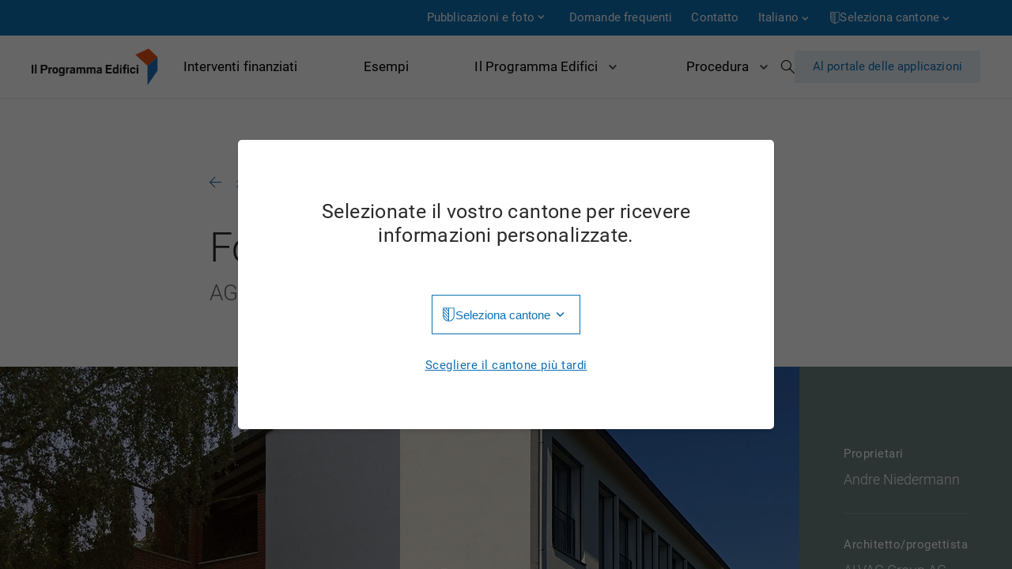

--- FILE ---
content_type: text/html; charset=utf-8
request_url: https://www.dasgebaeudeprogramm.ch/it/esempi/forty-nine-a-beinwil/
body_size: 574135
content:

<!DOCTYPE html>
<html lang="it">
<head>
  <meta charset="UTF-8">
  <meta name="viewport" content="width=device-width, initial-scale=1.0">
  <meta http-equiv="X-UA-Compatible" content="ie=edge">
  <title>Esempi</title>
  <meta name="description" content="">
  
  
<link rel="canonical" href="https://www.ilprogrammaedifici.ch/it/esempi/forty-nine-a-beinwil/">




<link rel="alternate" hreflang="de" href="https://www.dasgebaeudeprogramm.ch/de/beispiele/forty-nine-a-beinwil/" />

<link rel="alternate" hreflang="fr" href="https://www.leprogrammebatiments.ch/fr/exemples/forty-nine-a-beinwil/" />

<link rel="alternate" hreflang="it" href="https://www.ilprogrammaedifici.ch/it/esempi/forty-nine-a-beinwil/" />


  <link rel="apple-touch-icon" href="/static/favicons/apple-icon.png">
  <link rel="shortcut icon" href="/static/favicons/favicon.ico">
  

    <link rel="stylesheet" type="text/css" href="/static/css/main.css">
    <!-- Matomo -->
    <script type="text/javascript">
        var _paq = _paq || [];
        /* tracker methods like "setCustomDimension" should be called before "trackPageView" */
        _paq.push(['trackPageView']);
        _paq.push(['enableLinkTracking']);
        (function () {
            var u = "//www.dasgebaeudeprogramm.ch/matomo/";
            _paq.push(['setTrackerUrl', u + 'piwik.php']);
            _paq.push(['setSiteId', '2']);
            var d = document, g = d.createElement('script'), s = d.getElementsByTagName('script')[0];
            g.type = 'text/javascript';
            g.async = true;
            g.defer = true;
            g.src = u + 'piwik.js';
            s.parentNode.insertBefore(g, s);
        })();
    </script>
    <!-- End Matomo Code -->
</head>
<body>
<div class="page-loader" style="position: absolute; top:0; right:0; width:100%; height:100%; background-color:#B9E8E1; z-index: 3000;"></div>
    
<div class="skiplinks">
    <ul>
      <li>
        <a accesskey="0" href="/it/">Pagina iniziale</a>
      </li>
      <li>
        <a accesskey="1" href="#content">Passa al contenuto</a>
      </li>
    </ul>
  </div>

  <div class="scroller">
    <div class="page-outter-wrapper">
    
<div id="meta_nav">
    <div class="container">
        

<div class="nav_el  has-children ">
    <a href="#"
             aria-expanded="false"
       aria-controls="desktopSubNav30">Pubblicazioni e foto
    </a>

    
        <div class="sub-nav" id="desktopSubNav30">
            <ul>
                

<li class="">
	<a href="/it/meta/pubblicazioni-e-foto/brochure/" aria-expanded="false" aria-controls="desktopSubNav245">Brochure</a>
	
</li>

<li class="">
	<a href="/it/meta/pubblicazioni-e-foto/documenti/" aria-expanded="false" aria-controls="desktopSubNav38">Documenti</a>
	
</li>

<li class="">
	<a href="/it/meta/pubblicazioni-e-foto/fotografie/" aria-expanded="false" aria-controls="desktopSubNav36">Fotografie</a>
	
</li>

<li class="">
	<a href="/it/meta/pubblicazioni-e-foto/video/" aria-expanded="false" aria-controls="desktopSubNav202">Video</a>
	
</li>

<li class="">
	<a href="/it/meta/pubblicazioni-e-foto/comunicati-stampa/" aria-expanded="false" aria-controls="desktopSubNav34">Comunicati stampa</a>
	
</li>

<li class="">
	<a href="/it/meta/pubblicazioni-e-foto/rapporti-e-statistiche/" aria-expanded="false" aria-controls="desktopSubNav32">Rapporti e statistiche</a>
	
</li>

<li class="">
	<a href="/it/meta/pubblicazioni-e-foto/newsletter-archivio/" aria-expanded="false" aria-controls="desktopSubNav147">Newsletter</a>
	
</li>

<li class="">
	<a href="/it/meta/pubblicazioni-e-foto/news/" aria-expanded="false" aria-controls="desktopSubNav196">News</a>
	
</li>


            </ul>
        </div>
    
<div class="fader"></div>

</div>

<div class="nav_el ">
    <a href="/it/meta/domande-frequenti/"
             aria-expanded="false"
       aria-controls="desktopSubNav46">Domande frequenti
    </a>

    
<div class="fader"></div>

</div>

<div class="nav_el contact">
    <a href="/it/meta/contatto/"
             aria-expanded="false"
       aria-controls="desktopSubNav44">Contatto
    </a>

    
<div class="fader"></div>

</div>

        <div class="nav_el">
            <nav role="navigation" id="language-changer" class="dropdown">
                <button aria-expanded="false" aria-controls="desktopLanguageChooser">
                    <a>Italiano</a>
                    <svg class="arrow_down" width="16" height="16" viewBox="0 0 16 16" fill="none"
                         xmlns="http://www.w3.org/2000/svg">
                        <path d="M11.4418 6.03003L8.38184 9.08336L5.32184 6.03003L4.38184 6.97003L8.38184 10.97L12.3818 6.97003L11.4418 6.03003Z"
                              fill="white"></path>
                    </svg>
                </button>
                <div class="fader"></div>
                <div class="overlay" id="desktopLanguageChooser">
                    


<ul>

<li>
	<a href="https://www.dasgebaeudeprogramm.ch/de/beispiele/forty-nine-a-beinwil/?csp=None" lang="de" hreflang="de" title="Cambia lingua in: Tedesco">Tedesco</a>
</li>

<li>
	<a href="https://www.leprogrammebatiments.ch/fr/exemples/forty-nine-a-beinwil/?csp=None" lang="fr" hreflang="fr" title="Cambia lingua in: Francese">Francese</a>
</li>

<li>
	<a href="https://www.ilprogrammaedifici.ch/it/esempi/forty-nine-a-beinwil/?csp=None" class="active" lang="it" hreflang="it" title="Cambia lingua in: Italiano">Italiano</a>
</li>

</ul>

                </div>
            </nav>
        </div>
        <div class="nav_el">
            <nav role="navigation" id="canton-changer" class="dropdown">
                <button id="cantonButton" aria-expanded="false" aria-controls="desktopCantonChooser">
                    <svg width="13" height="15" viewBox="0 0 13 15" fill="none" xmlns="http://www.w3.org/2000/svg">
                        <path d="M6.26917 2.97337V0.828403H7.11236V14.1716H6.26917V14.1568L1.22479 8.80177V7.63314L6.26917 12.9882V10.8284L1.22479 5.48817V4.28994L6.26917 9.64497V7.48521L1.22479 2.14497V0.961538L6.26917 6.31657V4.15681L3.11828 0.813609H4.24254L6.26917 2.97337ZM1.22479 0.828403V8.7574C1.22479 9.49704 1.36779 10.1972 1.65378 10.858C1.93978 11.5187 2.32932 12.0932 2.82242 12.5814C3.31552 13.0695 3.89737 13.4566 4.56798 13.7426C5.22873 14.0286 5.93879 14.1716 6.69816 14.1716C7.44767 14.1716 8.15773 14.0286 8.82834 13.7426C9.48909 13.4566 10.066 13.0695 10.5591 12.5814C11.0522 12.0932 11.4417 11.5187 11.7277 10.858C12.0137 10.1972 12.1567 9.49704 12.1567 8.7574V0.828403H1.22479ZM0.381592 0H12.9999V8.7426C12.9999 9.61045 12.8372 10.4241 12.5118 11.1834C12.1765 11.9428 11.7228 12.606 11.1508 13.1731C10.5788 13.7401 9.91315 14.1864 9.15378 14.5118C8.38455 14.8373 7.56601 15 6.69816 15C5.82045 15 5.00191 14.8373 4.24254 14.5118C3.47331 14.1864 2.8027 13.7401 2.2307 13.1731C1.65871 12.606 1.20999 11.9428 0.88455 11.1834C0.549245 10.4241 0.381592 9.61538 0.381592 8.7574V0Z"
                              fill="white"></path>
                    </svg>
                    
                        <a>Seleziona cantone</a>
                    
                    <svg class="arrow_down" width="16" height="16" viewBox="0 0 16 16" fill="none"
                         xmlns="http://www.w3.org/2000/svg">
                        <path d="M11.4418 6.03003L8.38184 9.08336L5.32184 6.03003L4.38184 6.97003L8.38184 10.97L12.3818 6.97003L11.4418 6.03003Z"
                              fill="white"></path>
                    </svg>
                </button>
                <div class="fader"></div>
                <div class="overlay" id="desktopCantonChooser">
                    
<ul>
    
        <li>
            <a href="/it/cantone/set/ag/"
               class=""
               data-canton="ag"
               title="Change to canton: Aargau">Aargau</a>
        </li>
    
        <li>
            <a href="/it/cantone/set/ai/"
               class=""
               data-canton="ai"
               title="Change to canton: Appenzell Innerrhoden">Appenzell Innerrhoden</a>
        </li>
    
        <li>
            <a href="/it/cantone/set/ar/"
               class=""
               data-canton="ar"
               title="Change to canton: Appenzell Ausserrhoden">Appenzell Ausserrhoden</a>
        </li>
    
        <li>
            <a href="/it/cantone/set/be/"
               class=""
               data-canton="be"
               title="Change to canton: Bern">Bern</a>
        </li>
    
        <li>
            <a href="/it/cantone/set/bl/"
               class=""
               data-canton="bl"
               title="Change to canton: Basel-Landschaft">Basel-Landschaft</a>
        </li>
    
        <li>
            <a href="/it/cantone/set/bs/"
               class=""
               data-canton="bs"
               title="Change to canton: Basel-Stadt">Basel-Stadt</a>
        </li>
    
        <li>
            <a href="/it/cantone/set/fr/"
               class=""
               data-canton="fr"
               title="Change to canton: Freiburg">Freiburg</a>
        </li>
    
        <li>
            <a href="/it/cantone/set/ge/"
               class=""
               data-canton="ge"
               title="Change to canton: Genève">Genève</a>
        </li>
    
        <li>
            <a href="/it/cantone/set/gl/"
               class=""
               data-canton="gl"
               title="Change to canton: Glarus">Glarus</a>
        </li>
    
        <li>
            <a href="/it/cantone/set/gr/"
               class=""
               data-canton="gr"
               title="Change to canton: Grigioni">Grigioni</a>
        </li>
    
        <li>
            <a href="/it/cantone/set/ju/"
               class=""
               data-canton="ju"
               title="Change to canton: Jura">Jura</a>
        </li>
    
        <li>
            <a href="/it/cantone/set/lu/"
               class=""
               data-canton="lu"
               title="Change to canton: Luzern">Luzern</a>
        </li>
    
        <li>
            <a href="/it/cantone/set/ne/"
               class=""
               data-canton="ne"
               title="Change to canton: Neuchâtel">Neuchâtel</a>
        </li>
    
        <li>
            <a href="/it/cantone/set/nw/"
               class=""
               data-canton="nw"
               title="Change to canton: Nidwalden">Nidwalden</a>
        </li>
    
        <li>
            <a href="/it/cantone/set/ow/"
               class=""
               data-canton="ow"
               title="Change to canton: Obwalden">Obwalden</a>
        </li>
    
        <li>
            <a href="/it/cantone/set/sg/"
               class=""
               data-canton="sg"
               title="Change to canton: St. Gallen">St. Gallen</a>
        </li>
    
        <li>
            <a href="/it/cantone/set/sh/"
               class=""
               data-canton="sh"
               title="Change to canton: Schaffhausen">Schaffhausen</a>
        </li>
    
        <li>
            <a href="/it/cantone/set/so/"
               class=""
               data-canton="so"
               title="Change to canton: Solothurn">Solothurn</a>
        </li>
    
        <li>
            <a href="/it/cantone/set/sz/"
               class=""
               data-canton="sz"
               title="Change to canton: Schwyz">Schwyz</a>
        </li>
    
        <li>
            <a href="/it/cantone/set/tg/"
               class=""
               data-canton="tg"
               title="Change to canton: Thurgau">Thurgau</a>
        </li>
    
        <li>
            <a href="/it/cantone/set/ti/"
               class=""
               data-canton="ti"
               title="Change to canton: Ticino">Ticino</a>
        </li>
    
        <li>
            <a href="/it/cantone/set/ur/"
               class=""
               data-canton="ur"
               title="Change to canton: Uri">Uri</a>
        </li>
    
        <li>
            <a href="/it/cantone/set/vd/"
               class=""
               data-canton="vd"
               title="Change to canton: Vaud">Vaud</a>
        </li>
    
        <li>
            <a href="/it/cantone/set/vs/"
               class=""
               data-canton="vs"
               title="Change to canton: Wallis">Wallis</a>
        </li>
    
        <li>
            <a href="/it/cantone/set/zg/"
               class=""
               data-canton="zg"
               title="Change to canton: Zug">Zug</a>
        </li>
    
        <li>
            <a href="/it/cantone/set/zh/"
               class=""
               data-canton="zh"
               title="Change to canton: Zürich">Zürich</a>
        </li>
    
</ul>

                </div>
            </nav>
        </div>
    </div>
</div>
      <div class="page-wrapper container">
        
<header>
    <a class="sub-menu-close hidden">
        <svg width="16" height="12" viewBox="0 0 16 12" fill="none" xmlns="http://www.w3.org/2000/svg">
            <path d="M1 5.99902L15 5.99902" stroke="#0F70B4" stroke-linecap="round" stroke-linejoin="round"/>
            <path d="M6.00012 1L1.00012 6" stroke="#0F70B4" stroke-linecap="round" stroke-linejoin="round"/>
            <path d="M6.00012 11L1.00012 6" stroke="#0F70B4" stroke-linecap="round" stroke-linejoin="round"/>
          </svg>
        Indietro
    </a>
    <a class="logo" href="/it/">
        <img id="logo" src="/static/img/logo_it.svg"
             alt="Il Programma Edifici">
    </a>
    <nav role="navigation" id="nav-main">
        <div class="fader"></div>
        <ul>
            

<li class="supported-measures">
	<a href="/it/interventi-finanziati/" aria-expanded="false" aria-controls="desktopSubNav20">Interventi finanziati</a>
	
  <div class="sub-nav" id="desktopSubNav20">
	<div class="sub-nav-menu-head">
		<div id="sub-menu-close-button">
			<a class="sub-menu-close">
				<svg width="16" height="12" viewBox="0 0 16 12" fill="none" xmlns="http://www.w3.org/2000/svg">
					<path d="M1 5.99902L15 5.99902" stroke="#0F70B4" stroke-linecap="round" stroke-linejoin="round"/>
					<path d="M6.00012 1L1.00012 6" stroke="#0F70B4" stroke-linecap="round" stroke-linejoin="round"/>
					<path d="M6.00012 11L1.00012 6" stroke="#0F70B4" stroke-linecap="round" stroke-linejoin="round"/>
				  </svg>
				Indietro
			</a>
	
		</div>
		<p>Interventi finanziati</p>

	</div>
	<ul>
		

<li class="">
	<a href="/it/interventi-finanziati/isolamento-termico/" aria-expanded="false" aria-controls="desktopSubNav1">Isolamento termico</a>
	
</li>

<li class="">
	<a href="/it/interventi-finanziati/riscaldamento-legna/" aria-expanded="false" aria-controls="desktopSubNav2">Riscaldamento a legna</a>
	
</li>

<li class="">
	<a href="/it/interventi-finanziati/pompa-di-calore/" aria-expanded="false" aria-controls="desktopSubNav3">Pompa di calore</a>
	
</li>

<li class="">
	<a href="/it/interventi-finanziati/collegamento-una-rete-di-riscaldamento/" aria-expanded="false" aria-controls="desktopSubNav4">Collegamento a una rete di riscaldamento</a>
	
</li>

<li class="">
	<a href="/it/interventi-finanziati/pannelli-solari/" aria-expanded="false" aria-controls="desktopSubNav5">Pannelli solari</a>
	
</li>

<li class="">
	<a href="/it/interventi-finanziati/aerazione-delle-abitazioni/" aria-expanded="false" aria-controls="desktopSubNav6">Aerazione delle abitazioni</a>
	
</li>

<li class="">
	<a href="/it/interventi-finanziati/miglioramento-della-classe-di-efficienza-cece/" aria-expanded="false" aria-controls="desktopSubNav7">Miglioramento della classe di efficienza CECE</a>
	
</li>

<li class="">
	<a href="/it/interventi-finanziati/riduzione-del-fabbisogno-di-riscaldamento-e-dellenergia-il-riscaldamento/" aria-expanded="false" aria-controls="desktopSubNav8">Riduzione del fabbisogno di riscaldamento e dell&#x27;energia per il riscaldamento</a>
	
</li>

<li class="">
	<a href="/it/interventi-finanziati/risanamento-completo-con-certificato-minergie/" aria-expanded="false" aria-controls="desktopSubNav9">Risanamento completo con certificato Minergie</a>
	
</li>

<li class="">
	<a href="/it/interventi-finanziati/risanamento-completo-con-cece/" aria-expanded="false" aria-controls="desktopSubNav10">Risanamento completo con CECE</a>
	
</li>

<li class="">
	<a href="/it/interventi-finanziati/bonus-il-risanamento-completo/" aria-expanded="false" aria-controls="desktopSubNav11">Bonus per il risanamento completo</a>
	
</li>

<li class="">
	<a href="/it/interventi-finanziati/nuove-costruzionicostruzioni-sostitutive-minergie-p-e-cece/" aria-expanded="false" aria-controls="desktopSubNav12">Nuove costruzioni/costruzioni sostitutive Minergie-P e CECE A/A</a>
	
</li>

<li class="">
	<a href="/it/interventi-finanziati/nuova-costruzioneampliamento-della-rete-di-riscaldamento-o-dellimpianto-di-produzione-di-calore/" aria-expanded="false" aria-controls="desktopSubNav13">Nuova costruzione/ampliamento della rete di riscaldamento o dell&#x27;impianto di produzione di calore</a>
	
</li>

<li class="">
	<a href="/it/interventi-finanziati/analisi-e-consulenza/" aria-expanded="false" aria-controls="desktopSubNav14">Analisi e consulenza</a>
	
</li>

<li class="">
	<a href="/it/interventi-finanziati/interventi-la-garanzia-della-qualita/" aria-expanded="false" aria-controls="desktopSubNav15">Interventi per la garanzia della qualità</a>
	
</li>

<li class="">
	<a href="/it/interventi-finanziati/adsf/" aria-expanded="false" aria-controls="desktopSubNav16">IP-04: Automatische Holzfeuerung grösser als 70 kW IP-04: Automatische Holzfeuerung grösser als 70 kW adsf</a>
	
</li>

<li class="">
	<a href="/it/interventi-finanziati/ip-04-automatische-holzfeuerung-grosser-als-70-kw/" aria-expanded="false" aria-controls="desktopSubNav17">IP-04: Automatische Holzfeuerung grösser als 70 kW</a>
	
</li>


	</ul>
  </div>
	
</li>

<li class="">
	<a href="/it/esempi/" class="selected" aria-expanded="false" aria-controls="desktopSubNav28">Esempi</a>
	
</li>

<li class="has-children ">
	<a href="/it/il-programma-edifici/vantaggi/" aria-expanded="false" aria-controls="desktopSubNav4">Il Programma Edifici</a>
	
  <div class="sub-nav" id="desktopSubNav4">
	<div class="sub-nav-menu-head">
		<div id="sub-menu-close-button">
			<a class="sub-menu-close">
				<svg width="16" height="12" viewBox="0 0 16 12" fill="none" xmlns="http://www.w3.org/2000/svg">
					<path d="M1 5.99902L15 5.99902" stroke="#0F70B4" stroke-linecap="round" stroke-linejoin="round"/>
					<path d="M6.00012 1L1.00012 6" stroke="#0F70B4" stroke-linecap="round" stroke-linejoin="round"/>
					<path d="M6.00012 11L1.00012 6" stroke="#0F70B4" stroke-linecap="round" stroke-linejoin="round"/>
				  </svg>
				Indietro
			</a>
	
		</div>
		<p>Il Programma Edifici</p>

	</div>
	<ul>
		

<li class="">
	<a href="/it/il-programma-edifici/obiettivi/" aria-expanded="false" aria-controls="desktopSubNav10">Obiettivi</a>
	
</li>

<li class="">
	<a href="/it/il-programma-edifici/vantaggi/" aria-expanded="false" aria-controls="desktopSubNav6">Vantaggi</a>
	
</li>

<li class="">
	<a href="/it/il-programma-edifici/finanziamento/" aria-expanded="false" aria-controls="desktopSubNav14">Finanziamento</a>
	
</li>

<li class="">
	<a href="/it/il-programma-edifici/il-programma-edifici-in-cifre/" aria-expanded="false" aria-controls="desktopSubNav240">Il Programma Edifici in cifre</a>
	
</li>

<li class="">
	<a href="/it/il-programma-edifici/incentivi/" aria-expanded="false" aria-controls="desktopSubNav8">Incentivi</a>
	
</li>

<li class="">
	<a href="/it/il-programma-edifici/sostegno/" aria-expanded="false" aria-controls="desktopSubNav16">Sostegno</a>
	
</li>

<li class="">
	<a href="/it/il-programma-edifici/programma-d-impulso/" aria-expanded="false" aria-controls="desktopSubNav315">Programma d’impulso</a>
	
</li>

<li class="">
	<a href="/it/il-programma-edifici/limitazione-delle-doppie-sovvenzioni/" aria-expanded="false" aria-controls="desktopSubNav317">Limitazione delle doppie sovvenzioni</a>
	
</li>


	</ul>
  </div>
	
</li>

<li class="has-children ">
	<a href="/it/procedura/" aria-expanded="false" aria-controls="desktopSubNav22">Procedura</a>
	
  <div class="sub-nav" id="desktopSubNav22">
	<div class="sub-nav-menu-head">
		<div id="sub-menu-close-button">
			<a class="sub-menu-close">
				<svg width="16" height="12" viewBox="0 0 16 12" fill="none" xmlns="http://www.w3.org/2000/svg">
					<path d="M1 5.99902L15 5.99902" stroke="#0F70B4" stroke-linecap="round" stroke-linejoin="round"/>
					<path d="M6.00012 1L1.00012 6" stroke="#0F70B4" stroke-linecap="round" stroke-linejoin="round"/>
					<path d="M6.00012 11L1.00012 6" stroke="#0F70B4" stroke-linecap="round" stroke-linejoin="round"/>
				  </svg>
				Indietro
			</a>
	
		</div>
		<p>Procedura</p>

	</div>
	<ul>
		

<li class="">
	<a href="/it/procedura/sintesi/" aria-expanded="false" aria-controls="desktopSubNav303">Sintesi</a>
	
</li>

<li class="">
	<a href="/it/procedura/aiuti-la-pianificazione/" aria-expanded="false" aria-controls="desktopSubNav24">Aiuti per la pianificazione</a>
	
</li>

<li class="">
	<a href="/it/procedura/situazioni-di-risanamento/" aria-expanded="false" aria-controls="desktopSubNav26">Situazioni di risanamento</a>
	
</li>

<li class="">
	<a href="/it/procedura/redditivita/" aria-expanded="false" aria-controls="desktopSubNav173">Redditività</a>
	
</li>

<li class="">
	<a href="/it/procedura/involucro-delledificio/" aria-expanded="false" aria-controls="desktopSubNav139">Involucro dell’edificio</a>
	
</li>

<li class="">
	<a href="/it/procedura/erneuerbar-heizen/" aria-expanded="false" aria-controls="desktopSubNav190">Calore rinnovabilee</a>
	
</li>

<li class="">
	<a href="/it/procedura/sostenibilita/" aria-expanded="false" aria-controls="desktopSubNav182">Sostenibilità</a>
	
</li>


	</ul>
  </div>
	
</li>


        </ul>
        <span id="search-icon">
          <a href="/it/meta/ricerca/" class="open-search-modal icon">Cerca</a>
          <div id="search-modal" class="hidden">
            <form class="container" action="/it/meta/ricerca/" method="GET">
              <span class="icon icon--search">Cerca</span>
              <input name="q" type="text" placeholder="Inserire un termine di ricerca">
              <a href="#" class="icon icon--close">Chiudi</a>
            </form>
          </div>
        </span>
        <a id="gesuch" href="https://portal.dasgebaeudeprogramm.ch/">
            Al portale delle applicazioni
        </a>
    </nav>

    <div class="mobile-nav-container">
        <div class="mobile-nav-actions" style="display: flex;">

            <span id="search-icon" style="right: 40px;">
                <a href="/it/meta/ricerca/" class="open-search-modal icon">Cerca</a>
                <div id="search-modal" class="hidden">
                  <form class="container" action="/it/meta/ricerca/" method="GET">
                    <span class="icon icon--search">Cerca</span>
                    <input name="q" type="text" placeholder="Inserire un termine di ricerca">
                    <a href="#" class="icon icon--close">Chiudi</a>
                  </form>
                </div>
              </span>
              <button id="nav-toggler" aria-expanded="false" aria-controls="mobileNavOverlay">
                <span class="line"></span>
                <span class="line"></span>
                <span class="line"></span>
            </button>
        </div>


        <div class="mobile-nav-overlay" id="mobileNavOverlay" aria-hidden="true">
            <div class="mobile-main-nav-wrapper">
                <nav role="navigation" id="mobile-nav-main">
                    <ul>
                        

<li class="supported-measures">
	<a href="/it/interventi-finanziati/" aria-expanded="false" aria-controls="desktopSubNav20">Interventi finanziati</a>
	
  <div class="sub-nav" id="desktopSubNav20">
	<div class="sub-nav-menu-head">
		<div id="sub-menu-close-button">
			<a class="sub-menu-close">
				<svg width="16" height="12" viewBox="0 0 16 12" fill="none" xmlns="http://www.w3.org/2000/svg">
					<path d="M1 5.99902L15 5.99902" stroke="#0F70B4" stroke-linecap="round" stroke-linejoin="round"/>
					<path d="M6.00012 1L1.00012 6" stroke="#0F70B4" stroke-linecap="round" stroke-linejoin="round"/>
					<path d="M6.00012 11L1.00012 6" stroke="#0F70B4" stroke-linecap="round" stroke-linejoin="round"/>
				  </svg>
				Indietro
			</a>
	
		</div>
		<p>Interventi finanziati</p>

	</div>
	<ul>
		

<li class="">
	<a href="/it/interventi-finanziati/isolamento-termico/" aria-expanded="false" aria-controls="desktopSubNav1">Isolamento termico</a>
	
</li>

<li class="">
	<a href="/it/interventi-finanziati/riscaldamento-legna/" aria-expanded="false" aria-controls="desktopSubNav2">Riscaldamento a legna</a>
	
</li>

<li class="">
	<a href="/it/interventi-finanziati/pompa-di-calore/" aria-expanded="false" aria-controls="desktopSubNav3">Pompa di calore</a>
	
</li>

<li class="">
	<a href="/it/interventi-finanziati/collegamento-una-rete-di-riscaldamento/" aria-expanded="false" aria-controls="desktopSubNav4">Collegamento a una rete di riscaldamento</a>
	
</li>

<li class="">
	<a href="/it/interventi-finanziati/pannelli-solari/" aria-expanded="false" aria-controls="desktopSubNav5">Pannelli solari</a>
	
</li>

<li class="">
	<a href="/it/interventi-finanziati/aerazione-delle-abitazioni/" aria-expanded="false" aria-controls="desktopSubNav6">Aerazione delle abitazioni</a>
	
</li>

<li class="">
	<a href="/it/interventi-finanziati/miglioramento-della-classe-di-efficienza-cece/" aria-expanded="false" aria-controls="desktopSubNav7">Miglioramento della classe di efficienza CECE</a>
	
</li>

<li class="">
	<a href="/it/interventi-finanziati/riduzione-del-fabbisogno-di-riscaldamento-e-dellenergia-il-riscaldamento/" aria-expanded="false" aria-controls="desktopSubNav8">Riduzione del fabbisogno di riscaldamento e dell&#x27;energia per il riscaldamento</a>
	
</li>

<li class="">
	<a href="/it/interventi-finanziati/risanamento-completo-con-certificato-minergie/" aria-expanded="false" aria-controls="desktopSubNav9">Risanamento completo con certificato Minergie</a>
	
</li>

<li class="">
	<a href="/it/interventi-finanziati/risanamento-completo-con-cece/" aria-expanded="false" aria-controls="desktopSubNav10">Risanamento completo con CECE</a>
	
</li>

<li class="">
	<a href="/it/interventi-finanziati/bonus-il-risanamento-completo/" aria-expanded="false" aria-controls="desktopSubNav11">Bonus per il risanamento completo</a>
	
</li>

<li class="">
	<a href="/it/interventi-finanziati/nuove-costruzionicostruzioni-sostitutive-minergie-p-e-cece/" aria-expanded="false" aria-controls="desktopSubNav12">Nuove costruzioni/costruzioni sostitutive Minergie-P e CECE A/A</a>
	
</li>

<li class="">
	<a href="/it/interventi-finanziati/nuova-costruzioneampliamento-della-rete-di-riscaldamento-o-dellimpianto-di-produzione-di-calore/" aria-expanded="false" aria-controls="desktopSubNav13">Nuova costruzione/ampliamento della rete di riscaldamento o dell&#x27;impianto di produzione di calore</a>
	
</li>

<li class="">
	<a href="/it/interventi-finanziati/analisi-e-consulenza/" aria-expanded="false" aria-controls="desktopSubNav14">Analisi e consulenza</a>
	
</li>

<li class="">
	<a href="/it/interventi-finanziati/interventi-la-garanzia-della-qualita/" aria-expanded="false" aria-controls="desktopSubNav15">Interventi per la garanzia della qualità</a>
	
</li>

<li class="">
	<a href="/it/interventi-finanziati/adsf/" aria-expanded="false" aria-controls="desktopSubNav16">IP-04: Automatische Holzfeuerung grösser als 70 kW IP-04: Automatische Holzfeuerung grösser als 70 kW adsf</a>
	
</li>

<li class="">
	<a href="/it/interventi-finanziati/ip-04-automatische-holzfeuerung-grosser-als-70-kw/" aria-expanded="false" aria-controls="desktopSubNav17">IP-04: Automatische Holzfeuerung grösser als 70 kW</a>
	
</li>


	</ul>
  </div>
	
</li>

<li class="">
	<a href="/it/esempi/" class="selected" aria-expanded="false" aria-controls="desktopSubNav28">Esempi</a>
	
</li>

<li class="has-children ">
	<a href="/it/il-programma-edifici/vantaggi/" aria-expanded="false" aria-controls="desktopSubNav4">Il Programma Edifici</a>
	
  <div class="sub-nav" id="desktopSubNav4">
	<div class="sub-nav-menu-head">
		<div id="sub-menu-close-button">
			<a class="sub-menu-close">
				<svg width="16" height="12" viewBox="0 0 16 12" fill="none" xmlns="http://www.w3.org/2000/svg">
					<path d="M1 5.99902L15 5.99902" stroke="#0F70B4" stroke-linecap="round" stroke-linejoin="round"/>
					<path d="M6.00012 1L1.00012 6" stroke="#0F70B4" stroke-linecap="round" stroke-linejoin="round"/>
					<path d="M6.00012 11L1.00012 6" stroke="#0F70B4" stroke-linecap="round" stroke-linejoin="round"/>
				  </svg>
				Indietro
			</a>
	
		</div>
		<p>Il Programma Edifici</p>

	</div>
	<ul>
		

<li class="">
	<a href="/it/il-programma-edifici/obiettivi/" aria-expanded="false" aria-controls="desktopSubNav10">Obiettivi</a>
	
</li>

<li class="">
	<a href="/it/il-programma-edifici/vantaggi/" aria-expanded="false" aria-controls="desktopSubNav6">Vantaggi</a>
	
</li>

<li class="">
	<a href="/it/il-programma-edifici/finanziamento/" aria-expanded="false" aria-controls="desktopSubNav14">Finanziamento</a>
	
</li>

<li class="">
	<a href="/it/il-programma-edifici/il-programma-edifici-in-cifre/" aria-expanded="false" aria-controls="desktopSubNav240">Il Programma Edifici in cifre</a>
	
</li>

<li class="">
	<a href="/it/il-programma-edifici/incentivi/" aria-expanded="false" aria-controls="desktopSubNav8">Incentivi</a>
	
</li>

<li class="">
	<a href="/it/il-programma-edifici/sostegno/" aria-expanded="false" aria-controls="desktopSubNav16">Sostegno</a>
	
</li>

<li class="">
	<a href="/it/il-programma-edifici/programma-d-impulso/" aria-expanded="false" aria-controls="desktopSubNav315">Programma d’impulso</a>
	
</li>

<li class="">
	<a href="/it/il-programma-edifici/limitazione-delle-doppie-sovvenzioni/" aria-expanded="false" aria-controls="desktopSubNav317">Limitazione delle doppie sovvenzioni</a>
	
</li>


	</ul>
  </div>
	
</li>

<li class="has-children ">
	<a href="/it/procedura/" aria-expanded="false" aria-controls="desktopSubNav22">Procedura</a>
	
  <div class="sub-nav" id="desktopSubNav22">
	<div class="sub-nav-menu-head">
		<div id="sub-menu-close-button">
			<a class="sub-menu-close">
				<svg width="16" height="12" viewBox="0 0 16 12" fill="none" xmlns="http://www.w3.org/2000/svg">
					<path d="M1 5.99902L15 5.99902" stroke="#0F70B4" stroke-linecap="round" stroke-linejoin="round"/>
					<path d="M6.00012 1L1.00012 6" stroke="#0F70B4" stroke-linecap="round" stroke-linejoin="round"/>
					<path d="M6.00012 11L1.00012 6" stroke="#0F70B4" stroke-linecap="round" stroke-linejoin="round"/>
				  </svg>
				Indietro
			</a>
	
		</div>
		<p>Procedura</p>

	</div>
	<ul>
		

<li class="">
	<a href="/it/procedura/sintesi/" aria-expanded="false" aria-controls="desktopSubNav303">Sintesi</a>
	
</li>

<li class="">
	<a href="/it/procedura/aiuti-la-pianificazione/" aria-expanded="false" aria-controls="desktopSubNav24">Aiuti per la pianificazione</a>
	
</li>

<li class="">
	<a href="/it/procedura/situazioni-di-risanamento/" aria-expanded="false" aria-controls="desktopSubNav26">Situazioni di risanamento</a>
	
</li>

<li class="">
	<a href="/it/procedura/redditivita/" aria-expanded="false" aria-controls="desktopSubNav173">Redditività</a>
	
</li>

<li class="">
	<a href="/it/procedura/involucro-delledificio/" aria-expanded="false" aria-controls="desktopSubNav139">Involucro dell’edificio</a>
	
</li>

<li class="">
	<a href="/it/procedura/erneuerbar-heizen/" aria-expanded="false" aria-controls="desktopSubNav190">Calore rinnovabilee</a>
	
</li>

<li class="">
	<a href="/it/procedura/sostenibilita/" aria-expanded="false" aria-controls="desktopSubNav182">Sostenibilità</a>
	
</li>


	</ul>
  </div>
	
</li>


                    </ul>
                </nav>

            </div>
            <div class="mobile-meta-nav-wrapper">
                <nav role="navigation" id="mobile-nav-meta">
                    <ul class="hlist">
                        

<li class="has-children ">
	<a href="/it/pubblicazioni-e-foto/rapporti-e-statistiche/" aria-expanded="false" aria-controls="desktopSubNav30">Pubblicazioni e foto</a>
	
  <div class="sub-nav" id="desktopSubNav30">
	<div class="sub-nav-menu-head">
		<div id="sub-menu-close-button">
			<a class="sub-menu-close">
				<svg width="16" height="12" viewBox="0 0 16 12" fill="none" xmlns="http://www.w3.org/2000/svg">
					<path d="M1 5.99902L15 5.99902" stroke="#0F70B4" stroke-linecap="round" stroke-linejoin="round"/>
					<path d="M6.00012 1L1.00012 6" stroke="#0F70B4" stroke-linecap="round" stroke-linejoin="round"/>
					<path d="M6.00012 11L1.00012 6" stroke="#0F70B4" stroke-linecap="round" stroke-linejoin="round"/>
				  </svg>
				Indietro
			</a>
	
		</div>
		<p>Pubblicazioni e foto</p>

	</div>
	<ul>
		

<li class="">
	<a href="/it/meta/pubblicazioni-e-foto/brochure/" aria-expanded="false" aria-controls="desktopSubNav245">Brochure</a>
	
</li>

<li class="">
	<a href="/it/meta/pubblicazioni-e-foto/documenti/" aria-expanded="false" aria-controls="desktopSubNav38">Documenti</a>
	
</li>

<li class="">
	<a href="/it/meta/pubblicazioni-e-foto/fotografie/" aria-expanded="false" aria-controls="desktopSubNav36">Fotografie</a>
	
</li>

<li class="">
	<a href="/it/meta/pubblicazioni-e-foto/video/" aria-expanded="false" aria-controls="desktopSubNav202">Video</a>
	
</li>

<li class="">
	<a href="/it/meta/pubblicazioni-e-foto/comunicati-stampa/" aria-expanded="false" aria-controls="desktopSubNav34">Comunicati stampa</a>
	
</li>

<li class="">
	<a href="/it/meta/pubblicazioni-e-foto/rapporti-e-statistiche/" aria-expanded="false" aria-controls="desktopSubNav32">Rapporti e statistiche</a>
	
</li>

<li class="">
	<a href="/it/meta/pubblicazioni-e-foto/newsletter-archivio/" aria-expanded="false" aria-controls="desktopSubNav147">Newsletter</a>
	
</li>

<li class="">
	<a href="/it/meta/pubblicazioni-e-foto/news/" aria-expanded="false" aria-controls="desktopSubNav196">News</a>
	
</li>


	</ul>
  </div>
	
</li>

<li class="">
	<a href="/it/meta/domande-frequenti/" aria-expanded="false" aria-controls="desktopSubNav46">Domande frequenti</a>
	
</li>

<li class="contact">
	<a href="/it/meta/contatto/" aria-expanded="false" aria-controls="desktopSubNav44">Contatto</a>
	
</li>


                    </ul>
                </nav>
                <a class="gesuch" href="https://portal.dasgebaeudeprogramm.ch/">
                    Al portale delle applicazioni
                </a>
                <div class="bottom-settings">
                    <div class="mobile-language-selecter">
                        


<ul>

<li>
	<a href="/de/beispiele/forty-nine-a-beinwil/?csp=None" lang="de" hreflang="de" title="Cambia lingua in: Tedesco">DE</a>
</li>

<li>
	<a href="/fr/exemples/forty-nine-a-beinwil/?csp=None" lang="fr" hreflang="fr" title="Cambia lingua in: Francese">FR</a>
</li>

<li>
	<a href="/it/esempi/forty-nine-a-beinwil/?csp=None" class="active" lang="it" hreflang="it" title="Cambia lingua in: Italiano">IT</a>
</li>

</ul>

                    </div>
                    <div class="nav_el">
                        <nav role="navigation" id="mobile-canton-changer" class="dropdown">
                            <button id="mobile-cantonButton" aria-expanded="false" aria-controls="desktopCantonChooser">
                                <svg width="13" height="15" viewBox="0 0 13 15" fill="none" xmlns="http://www.w3.org/2000/svg">
                                    <g clip-path="url(#clip0_1065_30709)">
                                      <path d="M6.26917 2.97337V0.828403H7.11236V14.1716H6.26917V14.1568L1.22479 8.80177V7.63314L6.26917 12.9882V10.8284L1.22479 5.48817V4.28994L6.26917 9.64497V7.48521L1.22479 2.14497V0.961538L6.26917 6.31657V4.15681L3.11828 0.813609H4.24254L6.26917 2.97337ZM1.22479 0.828403V8.7574C1.22479 9.49704 1.36779 10.1972 1.65378 10.858C1.93978 11.5187 2.32932 12.0932 2.82242 12.5814C3.31552 13.0695 3.89737 13.4566 4.56798 13.7426C5.22873 14.0286 5.93879 14.1716 6.69816 14.1716C7.44767 14.1716 8.15773 14.0286 8.82834 13.7426C9.48909 13.4566 10.066 13.0695 10.5591 12.5814C11.0522 12.0932 11.4417 11.5187 11.7277 10.858C12.0137 10.1972 12.1567 9.49704 12.1567 8.7574V0.828403H1.22479ZM0.381592 0H12.9999V8.7426C12.9999 9.61045 12.8372 10.4241 12.5118 11.1834C12.1765 11.9428 11.7228 12.606 11.1508 13.1731C10.5788 13.7401 9.91315 14.1864 9.15378 14.5118C8.38455 14.8373 7.56601 15 6.69816 15C5.82045 15 5.00191 14.8373 4.24254 14.5118C3.47331 14.1864 2.8027 13.7401 2.2307 13.1731C1.65871 12.606 1.20999 11.9428 0.88455 11.1834C0.549245 10.4241 0.381592 9.61538 0.381592 8.7574V0Z" fill="#3E3E3E"/>
                                    </g>
                                    <defs>
                                      <clipPath id="clip0_1065_30709">
                                        <rect width="12.6183" height="15" fill="white" transform="matrix(1 0 0 -1 0.381592 15)"/>
                                      </clipPath>
                                    </defs>
                                  </svg>
                                
                                    <a>Seleziona cantone</a>
                                
                                <svg class="arrow_down" width="16" height="16" viewBox="0 0 16 16" fill="none"
                                     xmlns="http://www.w3.org/2000/svg">
                                    <path d="M11.4418 6.03003L8.38184 9.08336L5.32184 6.03003L4.38184 6.97003L8.38184 10.97L12.3818 6.97003L11.4418 6.03003Z"
                                          fill="white"></path>
                                </svg>
                            </button>
                            <div class="fader"></div>
                            <div class="overlay" id="mobileDesktopCantonChooser">
                                
<ul>
    
        <li>
            <a href="/it/cantone/set/ag/"
               class=""
               data-canton="ag"
               title="Change to canton: Aargau">Aargau</a>
        </li>
    
        <li>
            <a href="/it/cantone/set/ai/"
               class=""
               data-canton="ai"
               title="Change to canton: Appenzell Innerrhoden">Appenzell Innerrhoden</a>
        </li>
    
        <li>
            <a href="/it/cantone/set/ar/"
               class=""
               data-canton="ar"
               title="Change to canton: Appenzell Ausserrhoden">Appenzell Ausserrhoden</a>
        </li>
    
        <li>
            <a href="/it/cantone/set/be/"
               class=""
               data-canton="be"
               title="Change to canton: Bern">Bern</a>
        </li>
    
        <li>
            <a href="/it/cantone/set/bl/"
               class=""
               data-canton="bl"
               title="Change to canton: Basel-Landschaft">Basel-Landschaft</a>
        </li>
    
        <li>
            <a href="/it/cantone/set/bs/"
               class=""
               data-canton="bs"
               title="Change to canton: Basel-Stadt">Basel-Stadt</a>
        </li>
    
        <li>
            <a href="/it/cantone/set/fr/"
               class=""
               data-canton="fr"
               title="Change to canton: Freiburg">Freiburg</a>
        </li>
    
        <li>
            <a href="/it/cantone/set/ge/"
               class=""
               data-canton="ge"
               title="Change to canton: Genève">Genève</a>
        </li>
    
        <li>
            <a href="/it/cantone/set/gl/"
               class=""
               data-canton="gl"
               title="Change to canton: Glarus">Glarus</a>
        </li>
    
        <li>
            <a href="/it/cantone/set/gr/"
               class=""
               data-canton="gr"
               title="Change to canton: Grigioni">Grigioni</a>
        </li>
    
        <li>
            <a href="/it/cantone/set/ju/"
               class=""
               data-canton="ju"
               title="Change to canton: Jura">Jura</a>
        </li>
    
        <li>
            <a href="/it/cantone/set/lu/"
               class=""
               data-canton="lu"
               title="Change to canton: Luzern">Luzern</a>
        </li>
    
        <li>
            <a href="/it/cantone/set/ne/"
               class=""
               data-canton="ne"
               title="Change to canton: Neuchâtel">Neuchâtel</a>
        </li>
    
        <li>
            <a href="/it/cantone/set/nw/"
               class=""
               data-canton="nw"
               title="Change to canton: Nidwalden">Nidwalden</a>
        </li>
    
        <li>
            <a href="/it/cantone/set/ow/"
               class=""
               data-canton="ow"
               title="Change to canton: Obwalden">Obwalden</a>
        </li>
    
        <li>
            <a href="/it/cantone/set/sg/"
               class=""
               data-canton="sg"
               title="Change to canton: St. Gallen">St. Gallen</a>
        </li>
    
        <li>
            <a href="/it/cantone/set/sh/"
               class=""
               data-canton="sh"
               title="Change to canton: Schaffhausen">Schaffhausen</a>
        </li>
    
        <li>
            <a href="/it/cantone/set/so/"
               class=""
               data-canton="so"
               title="Change to canton: Solothurn">Solothurn</a>
        </li>
    
        <li>
            <a href="/it/cantone/set/sz/"
               class=""
               data-canton="sz"
               title="Change to canton: Schwyz">Schwyz</a>
        </li>
    
        <li>
            <a href="/it/cantone/set/tg/"
               class=""
               data-canton="tg"
               title="Change to canton: Thurgau">Thurgau</a>
        </li>
    
        <li>
            <a href="/it/cantone/set/ti/"
               class=""
               data-canton="ti"
               title="Change to canton: Ticino">Ticino</a>
        </li>
    
        <li>
            <a href="/it/cantone/set/ur/"
               class=""
               data-canton="ur"
               title="Change to canton: Uri">Uri</a>
        </li>
    
        <li>
            <a href="/it/cantone/set/vd/"
               class=""
               data-canton="vd"
               title="Change to canton: Vaud">Vaud</a>
        </li>
    
        <li>
            <a href="/it/cantone/set/vs/"
               class=""
               data-canton="vs"
               title="Change to canton: Wallis">Wallis</a>
        </li>
    
        <li>
            <a href="/it/cantone/set/zg/"
               class=""
               data-canton="zg"
               title="Change to canton: Zug">Zug</a>
        </li>
    
        <li>
            <a href="/it/cantone/set/zh/"
               class=""
               data-canton="zh"
               title="Change to canton: Zürich">Zürich</a>
        </li>
    
</ul>

                            </div>
                        </nav>
                    </div>
                </div>


            </div>

        </div>
    </div>
</header>
<div style="position: relative">
    <div class="stroke"></div>
</div>
          <section id="content" class="">
              
  <nav role="navigation" id="back_link" class="text-content-container example-back-link">
    <a href="/it/esempi/">zur Übersicht</a>
  </nav>

              
<div class="reference-container text-content-container">
  <h1>Forty-Nine a Beinwil</h1>
  <p class="place">AG</p>
  <div class="reference-summary-container full-size">
    <div class="image-compair">
      <button class="ctrl"></button>
      <div class="image before">
      
        <img src="/media/example_images/AG-17-67_vorher1.jpg.1112x664_q100_crop-center_upscale.jpg">
        <span>Prima della ristrutturazione</span>
      </div>
      <div class="image after">
      
        <img src="/media/example_images/AG-17-67_nachher1.jpg.1112x664_q100_crop-center_upscale.jpg">
        <span>Dopo la ristrutturazione</span>
      </div>
    </div>
    <div class="reference-summary">
      <div class="reference-fact">
        <p class="title">Proprietari</p>
        <p>Andre Niedermann</p>
      </div>
      <div class="reference-fact">
        <p class="title">Architetto/progettista</p>
        <p>ALVAG Group AG</p>
      </div>
      <div class="reference-fact">
        <p class="title">Anno di costruzione</p>
        <p>1963</p>
      </div>
      <div class="reference-fact">
        <p class="title">Tipo di edificio</p>
        <p>Casa plurifamiliare
</p>
      </div>
    </div>
  </div>
  
<h2>Motivazione per un rinnovamento energetico</h2>
<ul>
    
    <li>Nuove esigenze dopo il cambio di proprietario / utilizzatore.</li>
    
    
    <li>Risparmiare sui costi dell&#x27;energia</li>
    
</ul>

<h3>Misure involucro dell&#x27;edificio</h3>
<table>

<tr>
    <th>Finestre</th>
    <td>
        Prima della risanamento: Finestre con vetro singolo<br>
        Dopo il risanamento: Finestre con triplo vetro
    </td>
</tr>



<tr>
    <th>Tetto/terrazza</th>
    <td>
    
    
        Tetto inclinato, 200 mm Lana minerale / lana di roccia<br>
    
    </td>
</tr>



<tr>
    <th>Facciata/parete esterna</th>
    <td>
    
        Muri, 160 mm EPS / XPS<br>
    
    
    </td>
</tr>



<tr>
    <th>Pavimento del sottotetto, Soffitto cantina/pavimento pianterreno</th>
    <td>
        
        
            Pavimento in calcestruzzo contro terreno, 140 mm EPS / XPS<br>
        
        
            Parete in calcestruzzo, 120 mm Lana minerale / lana di roccia<br>
        
    </td>
</tr>

</table>


<h3>Misure impianti domestici</h3>
<table>



<tr>
    <th>Energia fotovoltaica</th>
    <td>Prima della risanamento: 0,0 kWp
    <br>Dopo il risanamento: 20,0 kWp
    </td>
</tr>



</table>


<h3>Economicità</h3>

<table>

<tr>
    <th>Costi del rinnovamento</th>
    <td>~ CHF 300&#x27;000</td>
</tr>



<tr>
    <th>Contributi di promozione incl. deduzioni fiscali</th>
    <td>~ CHF 106&#x27;600</td>
</tr>


<tr>
    <th>Costi energetici e d&#x27;esercizio risparmiati (valore attuale)</th>
    <td>~ CHF 178&#x27;900</td>
</tr>

</table>
<p class="table-legend">Base di calcolo: Autodichiarazione proprietario edificio</p>



<h3>Necessità annuale d’energia</h3>
<table>

<tr>
    <th>Prima della risanamento</th>
    <td>~ 160,0 kWh / m2 SRE</td>
</tr>


<tr>
    <th>Dopo</th>
    <td>~ 52,0 kWh / m2 SRE</td>
</tr>



</table>
<p class="table-legend">Base di calcolo: Valutazione in base al calcolo del coefficiente U dei singoli elementi</p>

</div>

            <div class="sticky-links" area-hidden="true">
              <div class="sticky-link">
                <div class="fader"></div>
                <button class="open_flayout" tabindex="-1">share</button>
                <div class="flayout">
                  <a tabindex="-1" href="https://www.facebook.com/sharer/sharer.php?u=https://www.dasgebaeudeprogramm.ch/it/esempi/forty-nine-a-beinwil/" target="_blank" class="with-icon"><span><?xml version="1.0" encoding="UTF-8"?>
<svg width="30px" height="30px" viewBox="0 0 30 30" version="1.1" xmlns="http://www.w3.org/2000/svg" xmlns:xlink="http://www.w3.org/1999/xlink">
    <!-- Generator: Sketch 50.2 (55047) - http://www.bohemiancoding.com/sketch -->
    <title>icon-social-facebook</title>
    <desc>Created with Sketch.</desc>
    <defs></defs>
    <g id="icon-social-facebook" stroke="none" stroke-width="1" fill="none" fill-rule="evenodd">
        <g id="facebook">
            <rect id="Rectangle-28" fill="#4267B2" x="0" y="0" width="30" height="30" rx="3"></rect>
            <path d="M19.5,11.0456065 L16.3689273,11.0456065 L16.3689273,9.64806814 C16.3689273,8.99074829 16.8046951,8.83742256 17.1113466,8.83742256 L19.3033909,8.83742256 L19.3033909,5.94550864 L16.1275677,5.93597163 C13.2473916,5.93597163 12.7008477,8.0920688 12.7008477,9.47200033 L12.7008477,11.0456065 L10.5,11.0456065 L10.5,13.9800701 L12.7008477,13.9800701 L12.7008477,22.783461 L16.3689273,22.783461 L16.3689273,13.9800701 L19.1940822,13.9800701 L19.5,11.0456065 Z" id="Page-1" fill="#FFFFFF"></path>
        </g>
    </g>
</svg> Facebook</span></a>
                  
                  <a tabindex="-1" href="https://www.linkedin.com/shareArticle?mini=true&url=https://www.dasgebaeudeprogramm.ch/it/esempi/forty-nine-a-beinwil/" target="_blank" class="with-icon"><span><?xml version="1.0" ?><svg height="72" viewBox="0 0 72 72" width="72" xmlns="http://www.w3.org/2000/svg"><g fill="none" fill-rule="evenodd"><path d="M8,72 L64,72 C68.418278,72 72,68.418278 72,64 L72,8 C72,3.581722 68.418278,-8.11624501e-16 64,0 L8,0 C3.581722,8.11624501e-16 -5.41083001e-16,3.581722 0,8 L0,64 C5.41083001e-16,68.418278 3.581722,72 8,72 Z" fill="#007EBB"/><path d="M62,62 L51.315625,62 L51.315625,43.8021149 C51.315625,38.8127542 49.4197917,36.0245323 45.4707031,36.0245323 C41.1746094,36.0245323 38.9300781,38.9261103 38.9300781,43.8021149 L38.9300781,62 L28.6333333,62 L28.6333333,27.3333333 L38.9300781,27.3333333 L38.9300781,32.0029283 C38.9300781,32.0029283 42.0260417,26.2742151 49.3825521,26.2742151 C56.7356771,26.2742151 62,30.7644705 62,40.051212 L62,62 Z M16.349349,22.7940133 C12.8420573,22.7940133 10,19.9296567 10,16.3970067 C10,12.8643566 12.8420573,10 16.349349,10 C19.8566406,10 22.6970052,12.8643566 22.6970052,16.3970067 C22.6970052,19.9296567 19.8566406,22.7940133 16.349349,22.7940133 Z M11.0325521,62 L21.769401,62 L21.769401,27.3333333 L11.0325521,27.3333333 L11.0325521,62 Z" fill="#FFF"/></g></svg> LinkedIn</span></a>
                  <a tabindex="-1" href="https://x.com/intent/tweet?url=https://www.dasgebaeudeprogramm.ch/it/esempi/forty-nine-a-beinwil/" target="_blank" class="with-icon"><span><svg xmlns="http://www.w3.org/2000/svg" shape-rendering="geometricPrecision" text-rendering="geometricPrecision" image-rendering="optimizeQuality" fill-rule="evenodd" clip-rule="evenodd" viewBox="0 0 512 509.64"><rect width="512" height="509.64" rx="115.61" ry="115.61"/><path fill="#fff" fill-rule="nonzero" d="M323.74 148.35h36.12l-78.91 90.2 92.83 122.73h-72.69l-56.93-74.43-65.15 74.43h-36.14l84.4-96.47-89.05-116.46h74.53l51.46 68.04 59.53-68.04zm-12.68 191.31h20.02l-129.2-170.82H180.4l130.66 170.82z"/></svg> X</span></a>
                  <a tabindex="-1" href="" class="copy-current-url"><span>Copia link</span></a>
                </div>
              </div>
              <div class="sticky-link">
                <button tabindex="-1" id="go_to_top">to_top</button>
              </div>
            </div>
          </section>
        </div>
      </div>
      <div class="supported-measures-content bg-grey">
        <div class="container">
          
        </div>
      </div>
        <div class="text-content-container">
          
        </div>
      <div class="footer-content"></div>
    

<footer>
  <div class="footer-inner container">
    <div class="ajax-include" data-url="/it/newsletter/subscribe/"></div>
    <div class="row">
      <div class="footer-col">
    <h3>Informazioni relative al Programma Edifici nel vostro Cantone</h3>
    <p>Avete domande sulle condizioni per lo stanziamento di contributi e su come presentare una richiesta? <a href="//www.dasgebaeudeprogramm.ch/it/meta/contatto/">Il centro di elaborazione del vostro Cantone</a> sarà lieto di aiutarvi.</p>
</div><div class="footer-col">
    <h3>Informazioni generali su questioni energetiche</h3>
    <p>Per domande di carattere generale sul tema dell’energia e degli edifici, vi preghiamo di rivolgervi alla <a href="https://www.svizzeraenergia.ch/consulenza/infoline/?pk_vid=3ce6f278bcb296ec1698055961c80b2f">infoline di SvizzeraEnergia.</a></p>

<p>Telefono: <a href="callto:+41848 444 444">0848 444 444</a><br>
<a href="https://www.svizzeraenergia.ch/page/it-ch/infoline" target="_blank">​​​​​​​Modulo di richiesta</a></p>
</div><div class="footer-col">
    <h3>Media</h3>
    <p>Informazioni generali per i media sul Programma Edifici sono fornite dall’ufficio stampa dell’Ufficio federale dell’energia:</p>

<p>Telefono: <a href="callto:+41 58 466 89 50">058 466 89 50</a> <br>
Mail: <a href="mailto:sandrine.kloetzli@bfe.admin.ch">sandrine.kloetzli@bfe.admin.ch</a></p>
</div>
    </div>
    <div class="row last-grid-row">
      <div class="footer-col">
        <img class="logo-footer" src="/static/img/footer_logo_it.svg">
      </div>
      <div class="footer-col">
      <p><em>Il Programma Edifici </em>della Confederazione e dei Cantoni è un pilastro importante della politica climatica ed energetica della Svizzera. Esso si fonda sull <a href="https://www.admin.ch/opc/it/classified-compilation/20091310/index.html#a34">articolo 34 della legge sul CO<sub>2</sub>.</a></p>
      </div>
    </div>
    <div class="footer-nav-wrapper">
      <nav role="navigation" id="footer-nav">
        <ul class="hlist">
          

<li class="">
	<a href="/it/footer-it/diritti-dautore/" aria-expanded="false" aria-controls="desktopSubNav54">Diritti d&#x27;autore</a>
	
</li>

<li class="">
	<a href="/it/footer-it/note-legali/" aria-expanded="false" aria-controls="desktopSubNav56">Note legali</a>
	
</li>


        </ul>
      </nav>
      <div class="spacer"></div>
      <div class="copyright">&copy; Il Programma Edifici</div>
    </div>
  </div>
</footer>

    

<div id="canton-overlay" class="hidden">
    <div id="canton-modal">
        <div class="canton-modal-body">
            <h3>Selezionate il vostro cantone per ricevere informazioni personalizzate.</h3>
            <div class="nav_el">
                <nav role="navigation" id="modal-canton-changer" class="dropdown">
                    <button id="modal-cantonButton" aria-expanded="false" aria-controls="modalDesktopCantonChooser">
                        <svg width="17" height="18" viewBox="0 0 17 18" fill="none" xmlns="http://www.w3.org/2000/svg">
                            <g clip-path="url(#clip0_1004_4539)">
                                <path d="M8.01103 3.82661V1.33443H8.99072V16.8375H8.01103V16.8204L2.1501 10.5985V9.24068L8.01103 15.4625V12.9532L2.1501 6.74849V5.3563L8.01103 11.5782V9.0688L2.1501 2.86411V1.48911L8.01103 7.71099V5.20161L4.3501 1.31724H5.65635L8.01103 3.82661ZM2.1501 1.33443V10.5469C2.1501 11.4063 2.31624 12.2198 2.64854 12.9875C2.98083 13.7553 3.43343 14.4227 4.00635 14.9899C4.57926 15.5571 5.25531 16.0068 6.03447 16.3391C6.80218 16.6714 7.62718 16.8375 8.50947 16.8375C9.38031 16.8375 10.2053 16.6714 10.9845 16.3391C11.7522 16.0068 12.4225 15.5571 12.9954 14.9899C13.5683 14.4227 14.0209 13.7553 14.3532 12.9875C14.6855 12.2198 14.8517 11.4063 14.8517 10.5469V1.33443H2.1501ZM1.17041 0.371927H15.8313V10.5297C15.8313 11.5381 15.6423 12.4834 15.2642 13.3657C14.8746 14.248 14.3475 15.0185 13.6829 15.6774C13.0183 16.3362 12.2449 16.8547 11.3626 17.2329C10.4688 17.611 9.51781 17.8 8.50947 17.8C7.48968 17.8 6.53864 17.611 5.65635 17.2329C4.7626 16.8547 3.98343 16.3362 3.31885 15.6774C2.65426 15.0185 2.13291 14.248 1.75479 13.3657C1.3652 12.4834 1.17041 11.5438 1.17041 10.5469V0.371927Z"
                                      fill="#0F70B4"/>
                            </g>
                            <defs>
                                <clipPath id="clip0_1004_4539">
                                    <rect width="16" height="17.6" fill="white" transform="matrix(1 0 0 -1 0.5 17.8)"/>
                                </clipPath>
                            </defs>
                        </svg>
                        
                            <a>Seleziona cantone</a>
                        
                        <svg width="25" height="24" viewBox="0 0 25 24" fill="none" xmlns="http://www.w3.org/2000/svg">
                            <path d="M8.5 10L12.5 14L16.5 10" stroke="#0F70B4" stroke-width="1.5" stroke-linecap="round"
                                  stroke-linejoin="round"/>
                        </svg>
                    </button>
                    <div class="fader"></div>
                    <div class="overlay" id="modalDesktopCantonChooser">
                        
<ul>
    
        <li>
            <a href="/it/cantone/set/ag/"
               class=""
               data-canton="ag"
               title="Change to canton: Aargau">Aargau</a>
        </li>
    
        <li>
            <a href="/it/cantone/set/ai/"
               class=""
               data-canton="ai"
               title="Change to canton: Appenzell Innerrhoden">Appenzell Innerrhoden</a>
        </li>
    
        <li>
            <a href="/it/cantone/set/ar/"
               class=""
               data-canton="ar"
               title="Change to canton: Appenzell Ausserrhoden">Appenzell Ausserrhoden</a>
        </li>
    
        <li>
            <a href="/it/cantone/set/be/"
               class=""
               data-canton="be"
               title="Change to canton: Bern">Bern</a>
        </li>
    
        <li>
            <a href="/it/cantone/set/bl/"
               class=""
               data-canton="bl"
               title="Change to canton: Basel-Landschaft">Basel-Landschaft</a>
        </li>
    
        <li>
            <a href="/it/cantone/set/bs/"
               class=""
               data-canton="bs"
               title="Change to canton: Basel-Stadt">Basel-Stadt</a>
        </li>
    
        <li>
            <a href="/it/cantone/set/fr/"
               class=""
               data-canton="fr"
               title="Change to canton: Freiburg">Freiburg</a>
        </li>
    
        <li>
            <a href="/it/cantone/set/ge/"
               class=""
               data-canton="ge"
               title="Change to canton: Genève">Genève</a>
        </li>
    
        <li>
            <a href="/it/cantone/set/gl/"
               class=""
               data-canton="gl"
               title="Change to canton: Glarus">Glarus</a>
        </li>
    
        <li>
            <a href="/it/cantone/set/gr/"
               class=""
               data-canton="gr"
               title="Change to canton: Grigioni">Grigioni</a>
        </li>
    
        <li>
            <a href="/it/cantone/set/ju/"
               class=""
               data-canton="ju"
               title="Change to canton: Jura">Jura</a>
        </li>
    
        <li>
            <a href="/it/cantone/set/lu/"
               class=""
               data-canton="lu"
               title="Change to canton: Luzern">Luzern</a>
        </li>
    
        <li>
            <a href="/it/cantone/set/ne/"
               class=""
               data-canton="ne"
               title="Change to canton: Neuchâtel">Neuchâtel</a>
        </li>
    
        <li>
            <a href="/it/cantone/set/nw/"
               class=""
               data-canton="nw"
               title="Change to canton: Nidwalden">Nidwalden</a>
        </li>
    
        <li>
            <a href="/it/cantone/set/ow/"
               class=""
               data-canton="ow"
               title="Change to canton: Obwalden">Obwalden</a>
        </li>
    
        <li>
            <a href="/it/cantone/set/sg/"
               class=""
               data-canton="sg"
               title="Change to canton: St. Gallen">St. Gallen</a>
        </li>
    
        <li>
            <a href="/it/cantone/set/sh/"
               class=""
               data-canton="sh"
               title="Change to canton: Schaffhausen">Schaffhausen</a>
        </li>
    
        <li>
            <a href="/it/cantone/set/so/"
               class=""
               data-canton="so"
               title="Change to canton: Solothurn">Solothurn</a>
        </li>
    
        <li>
            <a href="/it/cantone/set/sz/"
               class=""
               data-canton="sz"
               title="Change to canton: Schwyz">Schwyz</a>
        </li>
    
        <li>
            <a href="/it/cantone/set/tg/"
               class=""
               data-canton="tg"
               title="Change to canton: Thurgau">Thurgau</a>
        </li>
    
        <li>
            <a href="/it/cantone/set/ti/"
               class=""
               data-canton="ti"
               title="Change to canton: Ticino">Ticino</a>
        </li>
    
        <li>
            <a href="/it/cantone/set/ur/"
               class=""
               data-canton="ur"
               title="Change to canton: Uri">Uri</a>
        </li>
    
        <li>
            <a href="/it/cantone/set/vd/"
               class=""
               data-canton="vd"
               title="Change to canton: Vaud">Vaud</a>
        </li>
    
        <li>
            <a href="/it/cantone/set/vs/"
               class=""
               data-canton="vs"
               title="Change to canton: Wallis">Wallis</a>
        </li>
    
        <li>
            <a href="/it/cantone/set/zg/"
               class=""
               data-canton="zg"
               title="Change to canton: Zug">Zug</a>
        </li>
    
        <li>
            <a href="/it/cantone/set/zh/"
               class=""
               data-canton="zh"
               title="Change to canton: Zürich">Zürich</a>
        </li>
    
</ul>

                    </div>
                </nav>
            </div>

            <a href="/it/cantone/set-no-canton/" class="choose-later-link">
                Scegliere il cantone più tardi
            </a>

        </div>
    </div>
</div>
  
  
 

  </div>
  <div id="overlay" role="dialog" aria-labelledby="overlay-label" aria-modal="true">
    <div class="overlay-container container">
      <a href="" id="close-overlay">chiudi</a>
      <div class="row justify-content-center" id="overlay-content">
        <div class="col-3 col-md-4 col-lg-6 col-xl-6">
          
        </div>
      </div>
    </div>
  </div>

  
  <div id="canton_flags"><div id="canton_flag_ag"><?xml version="1.0" encoding="UTF-8"?><svg width="30px" height="37px" viewBox="0 0 30 37" version="1.1" 
    xmlns="http://www.w3.org/2000/svg" 
    xmlns:xlink="http://www.w3.org/1999/xlink"><defs><path d="M0,0 L30,0 L30,22 C30,30.2842712 23.2842712,37 15,37 L15,37 C6.71572875,37 1.01453063e-15,30.2842712 0,22 L0,0 Z" id="path-1"></path></defs><g id="AG" stroke="none" stroke-width="1" fill="none" fill-rule="evenodd"><g id="Wappen_Aargau_matt.svg"><mask id="mask-2" fill="white"><use xlink:href="#path-1"></use></mask><g id="Mask"></g><g id="Group-16" mask="url(#mask-2)"><path d="M14.9855753,0.130373432 L29.876225,0.130373432 L29.876225,22.3851644 C29.876225,30.3943107 23.2201236,36.8725337 14.9934992,36.8725337 C6.77638352,36.8725337 0.112358162,30.3943107 0.112358162,22.3851644 L0.112358162,0.130373432 L14.9855753,0.131791551 L14.9855753,0.130373432 Z" id="Fill-1" fill="#248BCC"></path><path d="M0.224717908,0.244625436 L0.224717908,22.3851611 C0.224717908,24.3267587 0.615019017,26.2096333 1.3847813,27.9815078 C2.12833122,29.6930479 3.19299049,31.2300144 4.54920285,32.5497348 C5.90539937,33.8694551 7.48492393,34.9055518 9.24386212,35.6292596 C11.0647179,36.3784129 12.9991712,36.7582753 14.9934976,36.7582753 C16.9900428,36.7582753 18.9259382,36.3784129 20.7473962,35.6292435 C22.5067306,34.9056324 24.086271,33.8695518 25.4421506,32.5497348 C26.797729,31.23024 27.8618336,29.6932735 28.6048922,27.9815401 C29.3739255,26.2099072 29.7638621,24.3270166 29.7638621,22.3851611 L29.7638621,0.244625436 L15.097935,0.244625436 L15.097935,0.246059669 L0.224717908,0.244625436 Z M14.9934976,36.9867857 C12.9701537,36.9867857 11.0073328,36.6013153 9.1595832,35.8410749 C7.37411569,35.1064734 5.77069255,34.0546485 4.39383043,32.7148166 C3.016271,31.3743402 1.93471791,29.8128628 1.1792187,28.0738467 C0.396746434,26.2726912 -4.75435816e-06,24.358747 -4.75435816e-06,22.3851611 L-4.75435816e-06,0.0160988676 L14.8740681,0.0175169861 L14.9855737,0.0161149826 L29.9885848,0.0160988676 L29.9885848,22.3851611 C29.9885848,24.3590048 29.5921981,26.2729329 28.8104548,28.0738145 C28.0554786,29.8130562 26.974496,31.3745174 25.5975547,32.7148166 C24.2209937,34.0547452 22.617523,35.1065701 20.8316593,35.841091 C18.9833074,36.6013153 17.0190602,36.9867857 14.9934976,36.9867857 Z" id="Fill-3" fill="#000000"></path><path d="M14.9934992,36.8711172 C6.77638352,36.8711172 0.112358162,30.3928942 0.112358162,22.3837479 L0.112358162,0.128956925 L14.9855753,0.130375044 L14.9934992,36.8725353 L14.9934992,36.8711172 Z" id="Fill-6" fill="#000000"></path><path d="M14.5180634,19.3219012 C13.8144184,19.3219012 13.4927068,19.1607514 13.202691,18.9996015 C13.0473819,18.9190266 12.8873185,18.8223367 12.6670333,18.7578768 L12.6496006,18.7578768 C12.6432615,18.7578768 12.6385071,18.7417618 12.6305832,18.7417618 C12.4721046,18.7095318 12.2835151,18.6773019 12.0347036,18.6773019 L12.017271,18.6773019 C11.6860507,18.6773019 11.4610111,18.7256468 11.2787607,18.7901068 C10.7763835,18.9834865 10.5450048,19.3219012 9.55768304,19.3219012 C9.28826941,19.3219012 9.0743233,19.2896712 8.89999683,19.2574412 C8.16941046,19.0962914 8.06956894,18.6773019 7.10284945,18.6773019 L7.0854168,18.6773019 C5.88731854,18.6773019 5.97606656,19.3219012 4.59730269,19.3219012 C3.21853883,19.3219012 3.35324564,18.6773019 2.1535626,18.6773019 C1.03929952,18.6773019 1.00031379,19.2090963 0.167825674,19.2896712 L0.167667195,21.352389 C1.00031379,21.2718141 1.03929952,20.7239047 2.15340412,20.7239047 C3.35308716,20.7239047 3.21838035,21.368504 4.59714422,21.368504 C4.79999683,21.368504 4.96956894,21.368504 5.11695404,21.336274 C5.94579715,21.2556991 5.98700158,20.7239047 7.09318225,20.7239047 C8.0535626,20.7239047 8.14706498,21.1428942 8.89983835,21.304044 C9.07258003,21.336274 9.28177179,21.368504 9.54643106,21.368504 L9.56861807,21.368504 C10.6066529,21.368504 10.798412,21.0300893 11.2786022,20.8367095 C11.4687765,20.7722496 11.6985705,20.7239047 12.0266212,20.7239047 C12.2754326,20.7239047 12.4687765,20.7561346 12.6304247,20.7883646 C12.6383487,20.7883646 12.643103,20.7883646 12.6494422,20.8044796 L12.6668748,20.8044796 C12.8792361,20.8689395 13.03613,20.9656294 13.2025325,21.0462043 C13.3863677,21.1590092 13.5638637,21.2718141 13.8332773,21.320159 L13.8332773,21.304044 C14.0155277,21.352389 14.2342282,21.368504 14.5179049,21.368504 C14.6985705,21.368504 14.8538796,21.368504 14.9885864,21.352389 L14.9885864,19.2896712 C14.8538796,19.3057862 14.6985705,19.3219012 14.5179049,19.3219012 M14.5180634,16.5823541 C13.8144184,16.5823541 13.4927068,16.4212043 13.202691,16.2600545 C13.0473819,16.1633646 12.8873185,16.0779552 12.6670333,16.0134953 C12.6622789,16.0118838 12.6559398,16.0102723 12.6496006,16.0102723 C12.6432615,16.0070493 12.6385071,16.0054378 12.6305832,16.0038263 C12.4721046,15.9603158 12.2835151,15.9329203 12.0347036,15.9329203 L12.017271,15.9329203 C11.6860507,15.9329203 11.4610111,15.9812653 11.2787607,16.0537827 C10.7763835,16.2439395 10.5450048,16.5662392 9.55768304,16.5823541 C9.28826941,16.5823541 9.0743233,16.5501242 8.89999683,16.5178942 C8.16941046,16.3567444 8.06956894,15.9329203 7.10284945,15.9329203 L7.0854168,15.9329203 C5.88731854,15.9329203 5.97606656,16.5823541 4.59730269,16.5823541 C3.21853883,16.5823541 3.35324564,15.9329203 2.1535626,15.9329203 C1.03929952,15.9329203 1.00031379,16.4695493 0.167825674,16.5501242 L0.167667195,18.596727 C1.00031379,18.532267 1.03929952,17.9843576 2.15340412,17.9843576 C3.35308716,17.9843576 3.21838035,18.6289569 4.59714422,18.6289569 C4.79999683,18.6289569 4.96956894,18.6128419 5.11695404,18.596727 C5.94579715,18.516152 5.98700158,17.9843576 7.09318225,17.9843576 C8.0535626,17.9843576 8.14706498,18.4033472 8.89983835,18.564497 C9.07258003,18.596727 9.28177179,18.6289569 9.54643106,18.6289569 L9.56861807,18.6289569 C10.6066529,18.6289569 10.798412,18.2905423 11.2786022,18.0971625 C11.4687765,18.0327026 11.6985705,17.9843576 12.0266371,17.9843576 C12.2754326,17.9843576 12.4687765,18.0004726 12.6304247,18.0488176 L12.6494422,18.0488176 C12.6557813,18.0488176 12.6621204,18.0649325 12.6668748,18.0649325 C12.8792361,18.1293925 13.03613,18.2099674 13.2025325,18.3066573 C13.3863677,18.4194622 13.5638637,18.516152 13.8332773,18.564497 C14.0155277,18.6128419 14.2342282,18.6289569 14.5179049,18.6289569 C14.6985705,18.6289569 14.8538796,18.6289569 14.9885864,18.596727 L14.9885864,16.5501242 C14.8538796,16.5662392 14.6985705,16.5823541 14.5179049,16.5823541 M14.5180634,13.8331381 C13.8144184,13.8331381 13.4927068,13.6752113 13.202691,13.5188959 C13.0473819,13.4270405 12.8873185,13.3335736 12.6670333,13.2691137 C12.6622789,13.2675022 12.6559398,13.2658907 12.6496006,13.2658907 C12.6432615,13.2626677 12.6385071,13.2610562 12.6305832,13.2578332 C12.4721046,13.2159343 12.2835151,13.1885388 12.0347036,13.1885388 L12.017271,13.1885388 C11.6860507,13.1885388 11.4610111,13.2368838 11.2787607,13.3077897 C10.7763835,13.4947235 10.5450048,13.8299151 9.55768304,13.8331381 C9.28826941,13.8315266 9.0743233,13.8073541 8.89999683,13.7686782 C8.16941046,13.6091399 8.06956894,13.1885388 7.10284945,13.1885388 L7.0854168,13.1885388 C5.88731854,13.1885388 5.97606656,13.8331381 4.59730269,13.8331381 C3.21853883,13.8331381 3.35324564,13.1885388 2.1535626,13.1885388 C1.03929952,13.1885388 1.00031379,13.7300022 0.167825674,13.8057426 L0.167667195,15.8587914 C1.00031379,15.783051 1.03929952,15.2431991 2.15340412,15.2431991 C3.35308716,15.2431991 3.21838035,15.8877984 4.59714422,15.8877984 C4.79999683,15.8877984 4.96956894,15.8732949 5.11695404,15.8491224 L5.11695404,15.8507339 C5.94579715,15.7749935 5.98700158,15.2367531 7.09318225,15.2335301 C8.0535626,15.2367531 8.14706498,15.6541311 8.89983835,15.815281 C9.07258003,15.8539569 9.28177179,15.8781294 9.54643106,15.8781294 C9.54960063,15.8781294 9.55277021,15.8765179 9.55752456,15.8765179 C9.56227892,15.8765179 9.56544849,15.8781294 9.56861807,15.8781294 C10.6066529,15.8781294 10.798412,15.5413263 11.2786022,15.352781 C11.4687765,15.2834865 11.6985705,15.2351416 12.0266371,15.2335301 C12.2754326,15.2351416 12.4687765,15.2625371 12.6304247,15.3060475 C12.6383487,15.307659 12.643103,15.3092705 12.6494422,15.310882 C12.6557813,15.310882 12.6621204,15.314105 12.6668748,15.3157165 C12.8792361,15.3785649 13.03613,15.4704203 13.2025325,15.5638872 C13.3863677,15.6702461 13.5638637,15.7749935 13.8332773,15.8265615 L13.8332773,15.821727 C14.0155277,15.8620144 14.2342282,15.8877984 14.5179049,15.8877984 C14.6985705,15.8877984 14.8538796,15.8765179 14.9885864,15.8587914 L14.9885864,13.8041311 C14.8538796,13.8218576 14.6985705,13.8331381 14.5179049,13.8331381" id="Fill-8" fill="#FFFFFF"></path><path d="M22.3801886,16.6629291 L23.2518209,19.0640615 L25.5497607,19.0640615 L23.7114089,20.3210301 L24.4245626,22.6093576 L22.3801886,21.2718141 L20.3358146,22.5932426 L21.0331204,20.3210301 L19.2106165,19.0479465 L21.5085563,19.0479465 L22.3801886,16.6629291 Z M18.81442,10.3265179 L19.6702044,12.7228158 L21.9839921,12.7228158 L20.1614881,13.9910649 L20.858794,16.2600545 L18.81442,14.9273454 L16.7858938,16.2600545 L17.4831997,13.9733385 L15.6385087,12.7228158 L17.9427876,12.7228158 L18.81442,10.3265179 Z M25.9301094,10.3265179 L26.8017417,12.7228158 L29.0996815,12.7228158 L27.2930254,13.9910649 L27.9744834,16.2600545 L25.9301094,14.9273454 L23.8857353,16.2600545 L24.5988891,13.9733385 L22.7605372,12.7228158 L25.0743249,12.7228158 L25.9301094,10.3265179 Z" id="Fill-10" fill="#FFFFFF"></path><path d="M18.8141886,14.7914655 L20.6594342,15.9943684 L20.0294659,13.9444943 L21.6208605,12.8370726 L19.5914628,12.8370726 L18.8134437,10.6585365 L18.0210349,12.8370726 L16.0096086,12.8370726 L17.6153772,13.9256236 L16.98487,15.9933048 L18.8141886,14.7914655 Z M16.5869144,16.5268074 L17.351019,14.0210404 L15.2673899,12.6085622 L17.8645372,12.6085622 L18.8153772,9.99450253 L19.7489429,12.6085622 L22.3471363,12.6085622 L20.293523,14.0376227 L21.0581664,16.5257438 L18.8146482,15.0632125 L16.5869144,16.5268074 Z M25.9301157,14.7916267 L27.7777227,15.9960605 L27.1615578,13.9445104 L28.739149,12.8370726 L26.7234913,12.8370726 L25.9310824,10.6585365 L25.1530634,12.8370726 L23.1305753,12.8370726 L24.7315103,13.9260748 L24.0868193,15.9932564 L25.9301157,14.7916267 Z M23.6846482,16.5268557 L24.4662647,14.0205892 L22.390496,12.6085622 L24.9955832,12.6085622 L25.9291331,9.99450253 L26.8799889,12.6085622 L29.4602266,12.6085622 L27.4244897,14.0376066 L28.1712567,16.5240517 L25.9301157,15.0630674 L23.6846482,16.5268557 Z M22.3805594,21.136192 L24.223317,22.3418183 L23.5788637,20.2739598 L25.1813043,19.1783183 L23.173523,19.1783183 L22.3798304,16.9918858 L21.5866609,19.1622033 L19.5726197,19.1622033 L21.1650761,20.2745883 L20.5344739,22.3294581 L22.3805594,21.136192 Z M24.6258051,22.8768679 L22.3798146,21.4074394 L20.1371521,22.8570304 L20.9011616,20.3674751 L18.8486101,18.9336929 L21.4304485,18.9336929 L22.3805436,16.3339594 L23.3301157,18.9498078 L25.9182298,18.9498078 L23.8439509,20.3681036 L24.6258051,22.8768679 Z" id="Fill-12" fill="#000000"></path><polygon id="Fill-14" fill="#000000" points="14.8862124 36.8658589 15.3862124 36.8658589 15.3862124 0.107583624 14.8862124 0.107583624"></polygon></g></g><path d="M0.5,0.5 L0.5,22 C0.5,30.0081289 6.99187113,36.5 15,36.5 C23.0081289,36.5 29.5,30.0081289 29.5,22 L29.5,0.5 L0.5,0.5 Z" id="Rectangle" stroke="#000000"></path></g></svg></div><div id="canton_flag_ai"><?xml version="1.0" encoding="UTF-8"?><svg width="30px" height="37px" viewBox="0 0 30 37" version="1.1" 
    xmlns="http://www.w3.org/2000/svg" 
    xmlns:xlink="http://www.w3.org/1999/xlink"><defs><path d="M0,0 L30,0 L30,22 C30,30.2842712 23.2842712,37 15,37 L15,37 C6.71572875,37 1.01453063e-15,30.2842712 0,22 L0,0 Z" id="path-1"></path></defs><g id="AI" stroke="none" stroke-width="1" fill="none" fill-rule="evenodd"><g id="Wappen_Aargau_matt.svg"><mask id="mask-2" fill="white"><use xlink:href="#path-1"></use></mask><use id="Mask" fill="#FFFFFF" xlink:href="#path-1"></use><g id="Group-23" mask="url(#mask-2)"><path d="M0.224110294,0.297625 L0.224110294,22.0371103 C0.224110294,29.8155662 6.83911029,36.1437279 14.9701397,36.1437279 C23.1005074,36.1437279 29.7149926,29.8155662 29.7149926,22.0371103 L29.7149926,0.297625 L0.224110294,0.297625 Z M14.9701397,36.3679191 C6.71558088,36.3679191 -7.35294118e-06,29.9391691 -7.35294118e-06,22.0371103 L-7.35294118e-06,0.0735073529 L29.9391838,0.0735073529 L29.9391838,22.0371103 C29.9391838,29.9391691 23.2241103,36.3679191 14.9701397,36.3679191 Z" id="Fill-3" fill="#010202"></path><path d="M12.2566838,25.2919118 C12.7478603,23.6191176 14.4171985,22.5793382 16.1097721,22.7183824 C16.1994044,22.3736765 16.2763897,21.9911029 16.2453603,21.9302206 C15.2524926,19.8334559 14.6619044,19.6955882 14.6619044,19.6955882 C14.6619044,19.6955882 12.4735221,19.205 11.1511691,19.8185294 C10.8866103,19.9426471 8.91080147,21.1122059 9.29999265,21.1983824 C9.93903676,21.3385294 9.04550735,21.7510294 8.90308088,22.0945588 C8.76263971,22.4380147 9.11300735,22.3552941 9.12881618,22.3966912 C9.16786029,22.50125 8.24477206,23.3950735 8.47425735,23.4422059 C9.33072794,23.6076471 8.08911029,24.4589706 8.35418382,24.5222059 C9.09175735,24.6956618 8.18786029,25.4367647 8.45124265,25.4746324 C8.54433088,25.4866912 8.72469853,25.5332353 8.87058088,25.5538971 C8.78844853,25.6997794 8.56955147,26.1191912 8.61727206,26.5534559 C8.63763971,26.7544853 8.87433088,26.3702206 8.99469853,26.635 C8.38778676,27.1267647 9.52263971,28.5330147 9.60249265,29.3705147 C9.19146324,29.4164706 9.26013971,28.8983088 8.90366912,28.7449265 C8.71124265,29.0947794 8.31999265,29.0907353 7.85300735,28.9775735 C7.38830147,28.8638235 6.84366912,28.6375 6.34653676,28.6305882 C5.25021324,28.3542647 4.79491912,28.7282353 4.69499265,28.8534559 C4.72771324,28.8638235 5.11263971,28.9511029 5.66322794,29.1872059 C4.73322794,29.255 4.56778676,29.8138971 4.56778676,29.8138971 C4.56778676,29.8138971 5.04661029,29.7863235 5.64197794,29.9023529 C4.67719853,30.3883088 4.81013971,30.9260294 4.81013971,30.9260294 C4.81013971,30.9260294 5.34440441,30.6123529 5.89499265,30.5698529 C5.597125,30.7904412 5.35072794,31.2741176 5.53308088,31.6199265 C5.75197794,31.4165441 6.17418382,31.2235294 6.32609559,31.1603676 C6.12131618,31.6233824 6.15263971,31.9611765 6.378375,32.2081618 C6.978375,31.3878676 7.19491912,31.4383824 7.36955147,31.4510294 C7.46491912,31.4596324 7.72425735,31.5417647 8.10602206,31.5813971 C8.42366912,31.6147059 8.82609559,31.6026471 9.28653676,31.6290441 C10.3906544,31.6922059 11.6730809,31.7284559 12.5172721,30.8822794 C12.2561691,28.9982353 11.7824926,26.9008824 12.2566838,25.2919118 M10.0660221,7.58676471 C11.6572721,8.17904412 13.3941103,8.85316176 13.7818309,9.16794118 C13.8924191,9.25786765 12.6906544,10.2585294 12.6366838,12.2332353 C11.8005809,12.5755882 11.5664632,12.2030882 11.5664632,12.2030882 C11.5664632,12.2030882 11.3366838,12.2378676 11.2677132,12.3872059 C10.6594044,12.0367647 10.7977868,11.5625735 10.3669779,11.8509559 C10.265875,11.9184559 9.85661029,11.1372059 9.68109559,11.4855882 C9.24366912,11.3856618 9.28815441,10.9131618 9.168375,10.8866912 C9.05058088,10.8619853 8.79955147,11.0518382 8.73124265,10.92375 C8.62065441,10.7077206 8.49315441,10.4524265 8.45065441,10.4147794 C8.405875,10.3783088 8.34955147,10.5342647 8.16602206,10.4765441 C7.97844853,10.4167647 7.87705147,9.97852941 7.71536029,9.91617647 C7.38190441,10.0336765 7.21241912,9.53786765 7.19234559,9.47066176 C7.13778676,9.60683824 6.68771324,9.65360294 6.75374265,9.42301471 C6.98550735,8.61963235 5.77175735,8.44183824 5.91072794,7.66948529 C4.17131618,7.39779412 4.62543382,4.58845588 4.28418382,4.52897059 C3.65484559,4.41838235 3.21947794,4.45772059 3.21947794,4.45772059 C3.21947794,4.45772059 3.29013971,4.00419118 4.16903676,3.94786765 C3.71896324,3.65492647 3.11006618,3.57852941 3.11006618,3.57852941 C3.11006618,3.57852941 3.37256618,3.22382353 4.46433088,3.41308824 C4.23888971,2.89838235 3.66352206,2.64477941 3.66352206,2.64477941 C3.66352206,2.64477941 4.33646324,2.49080882 5.00888971,3.04948529 C4.97528676,2.40551471 4.44594853,1.88132353 4.44594853,1.88132353 C4.44594853,1.88132353 5.10366912,1.80117647 5.70256618,2.81654412 C5.86999265,2.20617647 5.64543382,1.55735294 5.64543382,1.55735294 C5.64543382,1.55735294 6.34969853,1.64838235 6.51602206,2.91963235 C7.09072794,3.68080882 6.65190441,4.81073529 7.23896324,6.11786765 C7.56550735,6.84492647 8.73477206,7.09132353 10.0660221,7.58676471" id="Fill-6" fill="#010202"></path><path d="M14.1236765,6.94197794 C14.1236765,6.94197794 14.0725735,7.50550735 14.4872794,7.54197794 C14.6208088,7.55263971 15.1125735,7.50668382 15.7489706,7.59256618 C17.0875,7.77036029 18.6063235,8.247125 19.7150735,7.16602206 C20.6709559,6.23138971 19.9207353,4.84830147 20.7800735,4.25844853 C21.4855147,3.77013971 22.2621324,4.21021324 22.2930882,4.39888971 C21.2384559,4.01433088 21.0167647,4.35491912 20.8949265,4.43624265 C20.0446324,5.00778676 21.3142647,7.91565441 18.0847059,8.00183088 C16.9599265,8.03197794 15.7760294,8.09256618 15.2630147,8.58888971 C14.9717647,8.868375 14.6805147,8.85256618 14.2611765,9.23138971 C13.1166912,10.2559485 13.0758824,11.549625 12.9572794,12.1838162 C12.9101471,12.4331544 13.0397059,12.3538897 13.0397059,12.3538897 C13.0397059,12.3538897 13.7626471,12.1709485 14.2061029,12.118375 C14.2853676,12.1080074 14.2948529,12.1542574 14.2948529,12.1542574 C14.2948529,12.1542574 14.3189706,12.2413162 14.2184559,12.2484485 C12.7418382,12.3355074 8.82838235,14.0467574 7.07147059,14.0648456 C6.96058824,14.0407279 5.93720588,13.8094779 5.81029412,13.260875 C5.9525,13.0885221 6.60735294,14.0972721 7.22088235,13.7891103 C6.49852941,13.1960221 6.05448529,11.7891838 5.23183824,11.3660956 C4.70360294,9.85271324 4.02610294,9.82653676 4.02610294,9.82653676 C4.02610294,9.82653676 4.41382353,11.0960956 4.29036765,11.3508015 C3.22448529,10.3288897 2.6325,10.6189632 2.6325,10.6189632 L3.58264706,11.8149926 C3.58264706,11.8149926 2.48661765,11.3160956 1.97301471,11.7518309 C2.61323529,11.9724191 3.19772059,12.3802868 3.1825,12.5138162 C3.10264706,12.5273456 2.18838235,12.4437426 1.99654412,12.959625 C2.35963235,13.0033015 2.99955882,13.1824926 3.10382353,13.360875 C2.72441176,13.5309485 2.02904412,13.7744779 2.12264706,14.3544044 C2.59654412,14.2613162 2.96625,13.9962426 3.39014706,14.0591103 C3.96544118,13.8841838 4.45720588,14.4908015 5.11264706,15.1413897 C5.88323529,15.9068309 7.01147059,16.6326397 7.54375,16.4189632 C7.67213235,16.3672721 7.59720588,16.2491838 7.69139706,16.2331544 C7.78794118,16.2185221 8.43904412,16.7802868 8.48786765,16.6203603 C8.65014706,16.0872721 8.67316176,16.3767574 8.96610294,16.5054338 C9.11485294,16.5697721 9.35095588,16.5203603 9.55147059,16.6720515 C9.68014706,16.099625 10.5061765,16.9604338 10.69375,16.4660956 C11.1073529,16.5272721 11.5473529,16.8084485 11.4825,16.3285221 C12.0161765,16.6602868 12.0644118,16.4891103 12.3338235,16.6143309 C12.3591176,16.1249191 12.9025,16.5204338 13.105,16.5166838 C15.2332353,16.4744044 15.7577206,15.860875 16.1638235,15.0279338 C16.3280147,14.6913162 16.5096324,14.7142574 16.4556618,14.9107279 C16.1534559,15.9725662 15.3894853,16.7409485 13.6038235,16.6573456 C13.5047059,16.6524926 13.4584559,16.692125 13.4177206,16.7527132 C13.3772059,16.8133015 13.3789706,16.862125 13.3895588,17.0766838 C13.4064706,17.5178603 14.6496324,18.9379338 15.3325735,19.9144779 C16.2282353,21.1920515 16.5705882,21.8515368 16.4608824,22.135875 C16.2695588,22.6402132 15.8916176,25.3252132 15.91,25.4102132 C15.9295588,25.4952132 16.07375,25.5710956 16.2184559,25.4527132 C16.3919118,25.6330809 16.0581618,26.3246985 16.2736029,26.3419779 C16.4344853,26.2396985 16.6355147,26.1512426 16.6355147,26.1512426 C16.6355147,26.1512426 16.2983088,26.9279338 16.7825735,27.2989632 C16.8463235,27.0818309 17.0370588,26.9233015 17.0370588,26.9233015 C17.0370588,26.9233015 16.9416912,27.6758015 17.4116176,27.8860956 C17.4185294,27.8389632 17.4127206,27.8079338 17.4655882,27.5689632 C17.7470588,28.4788897 17.8803676,28.5627868 17.9527206,28.4984485 C18.0284559,28.4375662 17.8170588,28.1181544 18.0636029,28.1882279 C18.1479412,28.982125 18.3967647,28.9717574 18.3967647,28.9717574 C18.3967647,28.9717574 18.4277941,28.9384485 18.5461029,28.7534485 C18.8269853,29.4278603 20.3877206,30.1010956 20.1056618,31.7199191 C20.0505147,31.7560956 19.9218382,31.7509485 19.8839706,31.6257279 C19.8454412,31.5005074 19.7477941,31.1316838 19.7024265,31.0811691 C19.6576471,31.0305809 19.5231618,30.8685956 18.48,30.7571985 C17.4344853,30.6491838 16.9175,31.1236691 16.9175,31.1236691 C16.9175,31.1236691 15.7616912,30.7789632 15.1436029,31.5085221 C15.5089706,31.4315368 16.4102941,31.8635221 16.4102941,31.8635221 C16.4102941,31.8635221 15.4825,32.0634485 15.34125,32.9113162 C16.0007353,32.6057279 16.6739706,32.6895515 16.6739706,32.6895515 C16.6739706,32.6895515 15.8553676,33.2502132 16.0208088,34.0429338 C16.5969853,33.5019779 17.2024265,33.3605074 17.2024265,33.3605074 C17.2024265,33.3605074 16.6463235,34.1957279 17.1070588,34.7518309 C17.3322794,34.4599191 17.74125,33.8488162 18.0514706,33.895875 C18.1766912,34.7230809 18.7028676,35.0160221 18.7763971,34.9574926 C18.8470588,34.9000662 18.6338971,34.193375 19.1641176,33.7569044 C20.0746324,33.5616103 22.3103676,33.1784485 23.1749265,31.3074191 C23.0732353,30.7300662 21.2436029,28.0181544 21.2820588,26.0667574 C21.2930147,25.5204338 21.3763235,23.3628603 21.3763235,23.3628603 C21.3763235,23.3628603 21.4429412,22.2214632 20.9419853,21.3798456 C21.2522794,21.4028603 21.3728676,21.9566103 21.5498529,22.0565368 C21.7295588,22.1576397 21.8702941,21.9037426 21.8702941,21.9037426 L21.8043382,21.4280809 L22.1599265,21.8129338 C22.1599265,21.8129338 22.4661029,21.2074926 22.2093382,20.4589632 C21.9519853,19.7104338 20.7508088,18.3024926 20.5847794,17.8084485 C20.4710294,17.4649191 20.2526471,16.0038162 20.1688971,15.4701397 C20.0827206,14.9370515 20.1125735,13.2160221 20.1125735,13.2160221 C20.1125735,13.2160221 20.3653676,13.2536691 20.5296324,13.3849191 C20.6640441,13.2424191 20.4652941,12.7590368 20.525,12.6872721 C20.5813235,12.7811691 20.8082353,12.7895515 20.9432353,12.9161691 C21.1603676,12.518375 20.9685294,12.1300662 20.9478676,12.0794779 C21.3132353,12.2208015 21.6497794,12.1906544 21.7038235,12.0636691 C21.5647794,11.9361691 21.3723529,11.1801397 21.3821324,11.0847721 C21.5234559,11.0230074 21.9244118,11.3430074 21.9944853,11.2272721 C21.7761765,10.9208015 21.8945588,10.4466103 21.5498529,9.92065441 C21.6772794,9.83021324 21.8122794,9.995875 21.9669118,9.77300735 C21.2930882,8.82168382 22.1208824,7.95888971 22.0508088,7.24947794 C21.9347059,6.11955147 21.2431618,5.92822794 21.2431618,5.92822794 C21.2431618,5.92822794 23.0641912,5.92021324 22.6827206,4.60528676 C22.2978676,3.29241912 21.3522794,4.12881618 20.7330147,3.79072794 C20.11375,3.45183088 20.1286765,2.55366912 19.1750735,2.50484559 C17.8251471,2.43477206 16.0241912,3.35072794 14.9766912,3.35072794 C14.65125,3.34844853 14.6934559,3.40183088 13.9177206,3.19763971 C13.7143382,4.18197794 14.1184559,4.28536029 14.0013235,4.51543382 C13.7836029,4.94543382 13.8654412,5.05425735 13.8654412,5.05425735 L13.9805882,5.05653676 C13.9489706,5.20844853 13.9355147,5.49940441 14.1741912,5.83006618 C14.4605882,5.43484559 14.5553676,5.18499265 14.5872059,5.06719853 L14.6664706,5.06947794 C14.6535294,5.25013971 14.6607353,5.58190441 14.8531618,5.83006618 C15.1435294,5.56896324 15.2446324,5.23719853 15.28,5.08013971 L15.2966912,5.08013971 C15.2966912,5.08013971 15.9569853,5.03646324 16.3775,5.24499265 C16.8002941,5.45293382 16.7825,6.187125 16.7825,6.187125 C16.7825,6.187125 15.6364706,5.84359559 15.1436029,5.85425735 C14.4447794,5.86719853 13.3619853,6.13146324 12.7047794,5.99381618 C12.0458824,5.85536029 11.4501471,5.01183088 11.4501471,5.01183088 C11.4501471,5.01183088 10.4158824,6.47668382 12.7283088,6.82477206 C13.2441912,6.90205147 13.7301471,6.87300735 14.1506618,6.81271324 C14.1506618,6.81271324 15.2524265,6.59668382 15.48875,6.56741912 C15.7226471,6.538375 16.6853676,6.66249265 16.6853676,6.66249265 C16.6853676,6.66249265 16.6313235,6.97440441 16.1580147,6.97440441 C16.0006618,6.97499265 14.1236765,6.94197794 14.1236765,6.94197794" id="Fill-8" fill="#010202"></path><path d="M19.6501618,2.47191176 C20.1572941,1.85727941 22.1305294,2.26308824 21.2240588,3.72507353 C20.4456765,3.92095588 20.3687647,2.58625 19.6501618,2.47191176" id="Fill-10" fill="#010202"></path><path d="M18.7424632,3.21266176 C18.6908456,3.16155882 17.0984926,3.74141176 17.0645956,4.02611765 C17.0622426,4.04913235 17.0961397,4.12317647 17.1771691,4.10567647 C17.236875,4.09332353 18.0273162,4.01148529 18.6339338,4.04391176 C18.8671691,4.05685294 19.0774632,4.10854412 19.2004044,4.15677941 C19.3646691,4.21913235 19.5932721,4.19501471 19.6030515,4.12435294 C19.610625,4.052 19.0246691,3.88508824 18.7666544,3.86442647 C18.2991544,3.82508824 17.3708456,3.94258824 17.3708456,3.94258824 C17.3708456,3.94258824 18.8148897,3.28677941 18.7424632,3.21266176 Z M21.0811397,4.99030882 C21.0386397,4.98141176 20.9076103,5.05207353 20.9099632,5.13016176 C20.9122426,5.17207353 20.9581985,5.17442647 21.0023897,5.18126471 C21.2063603,5.21030882 21.6606985,4.85008824 21.4579779,4.78376471 C21.3752574,4.75619118 21.356875,5.00670588 21.0811397,4.99030882 Z M21.0196691,5.39670588 C21.0196691,5.39670588 20.8954779,5.40905882 20.9023897,5.48604412 C20.9099632,5.56442647 21.0023162,5.57677941 21.0023162,5.57677941 C21.0023162,5.57677941 21.5049632,5.71266176 21.6320221,5.15832353 C21.5475368,5.42317647 21.0196691,5.39670588 21.0196691,5.39670588 Z M4.95430147,28.8029559 C5.12893382,28.8546471 5.39003676,28.9408235 5.71209559,29.0786912 L5.93952206,29.1763382 C5.98716912,28.9925147 6.06018382,28.8305294 6.15665441,28.7120735 C5.51496324,28.5789118 5.14128676,28.6960441 4.95430147,28.8029559 Z M6.43724265,31.2086912 C6.35430147,31.3993529 6.31055147,31.5671471 6.31055147,31.7130294 C6.31055147,31.8220735 6.33783088,31.9164118 6.38238971,32.0025147 C6.72194853,31.5636912 6.94474265,31.3993529 7.12606618,31.3499412 C6.92003676,31.2718529 6.71415441,31.1511912 6.53113971,30.9995735 L6.43724265,31.2086912 Z M5.91474265,29.2889118 L5.67069853,29.3061176 C5.141875,29.3440588 4.89136029,29.5484706 4.77650735,29.6955294 C5.07503676,29.7006765 5.37246324,29.7318529 5.66547794,29.7886912 L5.89783088,29.8333971 C5.87738971,29.6520735 5.88305147,29.4686912 5.91474265,29.2889118 Z M5.90650735,29.9058971 L5.69709559,30.0092794 C5.16768382,30.2780294 4.99761029,30.5492794 4.94650735,30.7233235 C5.16136029,30.6205294 5.51665441,30.4808971 5.88488971,30.4516324 L6.07018382,30.4383971 C6.06246324,30.4228824 6.05246324,30.4073676 6.04547794,30.3901618 C5.97709559,30.2358971 5.93025735,30.0728824 5.90650735,29.9058971 Z M6.12790441,30.5458235 L5.96849265,30.6640588 C5.75944853,30.8203088 5.59261029,31.1030294 5.59261029,31.3533971 C5.59261029,31.3753088 5.59768382,31.3936912 5.59944853,31.4155294 C5.85915441,31.2317059 6.19886029,31.0846471 6.275625,31.0524412 L6.48665441,30.9650882 C6.34849265,30.8422206 6.22363971,30.7014853 6.12790441,30.5458235 Z M5.025625,3.21839706 L4.92415441,3.13310294 C4.60849265,2.872 4.29665441,2.7795 4.06716912,2.75023529 C4.45606618,3.00560294 4.63724265,3.42030882 4.66018382,3.47376471 C4.69841912,3.43501471 4.86121324,3.31435294 4.98018382,3.24310294 C4.99422794,3.23508824 5.00893382,3.22729412 5.025625,3.21839706 Z M4.17761029,4.06369118 C3.72849265,4.09273529 3.52415441,4.22854412 3.42768382,4.33597059 C3.55893382,4.33597059 3.82959559,4.3495 4.10246324,4.37788235 C4.10849265,4.27795588 4.13606618,4.17082353 4.18775735,4.06251471 L4.17761029,4.06369118 Z M4.43959559,3.52663235 C3.93503676,3.43847059 3.62709559,3.47435294 3.44547794,3.52810294 C3.67069853,3.58383824 3.97952206,3.68317647 4.24658088,3.85442647 L4.28886029,3.882 C4.360625,3.77516176 4.453125,3.66626471 4.56025735,3.56258824 L4.43959559,3.52663235 Z M5.58908088,2.87089706 C5.28613971,2.3545 4.96952206,2.14508824 4.75069853,2.05744118 C4.91246324,2.28317647 5.11547794,2.63736765 5.13731618,3.04317647 L5.14253676,3.152 C5.30915441,3.06611765 5.47599265,3.00119118 5.63966912,2.95729412 L5.58908088,2.87089706 Z M6.37724265,2.87317647 C6.37724265,2.87317647 6.37841912,2.87258824 6.37841912,2.87148529 C6.27613971,2.202 6.01790441,1.90207353 5.83297794,1.76913235 C5.86922794,1.93398529 5.889375,2.10207353 5.89297794,2.27089706 C5.89731618,2.45214706 5.880625,2.64861765 5.82716912,2.84391176 L5.81128676,2.90251471 C6.01474265,2.84729412 6.20944853,2.83670588 6.37724265,2.87317647 Z M17.3046691,33.4242794 C17.3018015,33.4289853 17.0479044,33.8183971 17.0479044,34.2188382 C17.0479044,34.3383235 17.0743015,34.4440588 17.1185662,34.5392794 C17.3287868,34.2556029 17.6276103,33.8591324 17.9302574,33.7889118 C17.7022426,33.7075882 17.4850368,33.5823676 17.3046691,33.4242794 Z M18.1732721,33.8695735 C18.1743015,33.8713382 18.1748897,33.87325 18.1748897,33.8753088 C18.2565074,34.4061176 18.5086397,34.6950147 18.6654779,34.7978824 L18.6654779,34.6783971 C18.6654779,34.4589853 18.6943015,34.1395735 18.9085662,33.8569265 C18.7040809,33.9258235 18.4472426,33.9316324 18.1732721,33.8695735 Z M16.4367279,31.98075 C16.4304044,31.9819265 15.7629044,32.1416324 15.5325368,32.7183235 C16.1315809,32.5069265 16.668125,32.5643529 16.6888603,32.5689853 C16.6888603,32.5689853 16.7187868,32.5712647 16.7417279,32.5747206 C16.641875,32.3609706 16.5814338,32.1530294 16.5579044,31.9542794 C16.5401103,31.9589118 16.5039338,31.96575 16.4367279,31.98075 Z M16.7474632,32.7872206 C16.7417279,32.79075 16.1557721,33.2065588 16.1305515,33.7937647 C16.5917279,33.4203824 17.0295221,33.2801618 17.1369485,33.2514853 C17.0691544,33.1814118 17.0082721,33.0986912 16.9490809,33.0021471 C16.9502574,33.0033235 16.9490809,33.0033235 16.860625,32.8355294 C16.860625,32.8355294 16.8232721,32.7688382 16.8101103,32.7436176 C16.7980515,32.7504559 16.7790809,32.7643529 16.7474632,32.7872206 Z M15.4537868,31.4028824 C15.8760662,31.4752353 16.4073897,31.72575 16.4676838,31.7550147 C16.4676838,31.7550147 16.5211397,31.7814118 16.5544485,31.7945735 C16.5522426,31.7831765 16.5522426,31.7716324 16.5522426,31.7601618 C16.5522426,31.5303824 16.6269485,31.3453824 16.7648162,31.2052353 C16.4390074,31.1489853 15.8737132,31.1122206 15.4537868,31.4028824 Z M4.43525735,11.1931765 C4.43584559,11.2501618 4.42863971,11.307 4.41371324,11.3620735 C4.52430147,11.3497206 4.88128676,11.3149412 5.08849265,11.3379559 C4.77709559,10.4765588 4.42238971,10.1485441 4.21121324,10.0239118 C4.30121324,10.3456029 4.43525735,10.8749412 4.43525735,11.1931765 Z M2.24386029,14.1972941 C2.35680147,14.1662647 2.46841912,14.1304559 2.57841912,14.0901618 C2.79849265,14.0097206 3.02658088,13.9272941 3.27378676,13.9313382 C3.21261029,13.7903088 3.16327206,13.6372206 3.12966912,13.4766324 C2.98834559,13.5320735 2.273125,13.83075 2.24386029,14.1972941 Z M2.85408088,10.7031765 C2.90555147,10.7678088 3.63658088,11.6889118 3.66349265,11.7225147 C3.79253676,11.6236912 4.08378676,11.4631765 4.17761029,11.4114853 C3.53658088,10.8042794 3.08658088,10.6997206 2.85408088,10.7031765 Z M2.19834559,12.8703088 C2.45261029,12.9197206 2.87246324,13.032 3.09305147,13.1862647 C3.08841912,13.1295735 3.08415441,13.0736912 3.08415441,13.0185441 C3.08415441,12.8850147 3.09819853,12.7565588 3.12121324,12.6313382 C2.99658088,12.6313382 2.38488971,12.6414118 2.19834559,12.8703088 Z M2.26363971,11.7383235 C2.61319853,11.8868529 3.02966912,12.1208971 3.20996324,12.3253824 C3.27319853,12.1795 3.42077206,11.9712647 3.47540441,11.9003088 C3.29900735,11.8297206 2.68672794,11.6067794 2.26363971,11.7383235 Z M14.1237132,20.4745735 C14.1237132,20.4745735 14.6912132,20.3183235 15.5290809,20.6124412 C15.6399632,20.7984706 15.8581985,21.1167794 16.0144485,21.4614853 C15.6916544,21.1214118 14.1237132,20.4745735 14.1237132,20.4745735 Z M11.3678309,5.72126471 C11.3678309,5.82494118 11.3873162,5.92089706 11.4283456,6.00736765 C11.580625,6.34744118 12.0254779,6.57435294 12.7506985,6.68266176 C13.1784191,6.74670588 13.6270956,6.74325 14.129375,6.67089706 C14.1371691,6.66920588 15.2260662,6.45604412 15.4710662,6.42560294 C15.6806985,6.39972059 16.3395956,6.47560294 16.6113603,6.50920588 L16.7295956,6.52442647 C16.7458456,6.45927941 16.760625,6.39376471 16.7739338,6.32795588 C16.7429044,6.31729412 16.6463603,6.29494118 16.6463603,6.29494118 C16.3953309,6.22310294 15.5354779,5.98677941 15.1459926,5.99567647 C14.8983456,6.00082353 14.5985662,6.03788235 14.2802574,6.07751471 C13.7072426,6.14905882 13.115625,6.22457353 12.6737868,6.13207353 C12.1579779,6.02332353 11.690625,5.53663235 11.4726103,5.27788235 C11.4205515,5.39729412 11.3678309,5.55442647 11.3678309,5.72126471 Z" id="Fill-12" fill="#E8423F"></path><path d="M18.5943235,4.23086765 C18.6550588,4.27358824 18.6914559,4.343 18.6919706,4.41726471 C18.6919706,4.54682353 18.5845441,4.64961765 18.453,4.64961765 C18.3191765,4.64961765 18.2123382,4.54682353 18.2123382,4.41726471 C18.2123382,4.33255882 18.2577059,4.26072059 18.3289559,4.21961765 C18.1118235,4.26616176 17.9182206,4.41380882 17.9182206,4.49417647 C17.9182206,4.58895588 18.1841765,4.78829412 18.4443971,4.79719118 C18.6925588,4.80608824 18.9372647,4.58263235 18.9372647,4.50851471 C18.9366765,4.44917647 18.7810147,4.29027941 18.5943235,4.23086765 M6.34763235,6.58836765 C6.67652941,5.39380882 5.82777941,4.26072059 5.843,3.33667647 C5.56844118,4.03667647 5.98432353,4.78483824 6.13079412,5.52902941 C6.29189706,6.34248529 6.24197059,7.01197059 5.68476471,7.00711765 C5.58020588,7.00969118 5.58910294,7.11197059 5.64888235,7.11079412 C6.13711765,7.08961765 6.25255882,6.873 6.34763235,6.58836765 M14.7871176,5.18072059 C14.7871176,5.31138235 14.8055,5.48027941 14.8778529,5.63079412 C15.0418235,5.43660294 15.1193971,5.20652941 15.1524118,5.07733824 C15.0300588,5.07733824 14.9030735,5.07675 14.7910882,5.06785294 C14.7888824,5.10086765 14.7871176,5.13792647 14.7871176,5.18072059 M14.0871912,5.22726471 C14.0871912,5.33005882 14.1072647,5.45961765 14.1802794,5.60557353 C14.3359412,5.36689706 14.4201324,5.17792647 14.4554265,5.07733824 C14.3252794,5.06902941 14.1983676,5.07961765 14.1035882,5.07329412 C14.0924853,5.12388235 14.0870441,5.1755 14.0871912,5.22726471" id="Fill-14" fill="#FFFFFF"></path><path d="M14.273,6.49301471 C14.2235882,6.58433824 14.1624118,6.72764706 14.1624118,6.89022059 C14.1624118,7.06654412 14.2307941,7.21764706 14.36175,7.32911765 L14.3913088,7.35323529 L14.9341765,7.35323529 L14.8224118,7.20183824 C14.7511618,7.10794118 14.7035147,6.98897059 14.6494706,6.85544118 C14.5882941,6.69602941 14.5277059,6.55904412 14.4300588,6.46823529 L14.3341029,6.38235294 L14.273,6.49301471 Z" id="Fill-16" fill="#010202"></path><path d="M14.9712426,6.46493382 C14.9212426,6.56802206 14.8600662,6.73780147 14.8600662,6.96956618 C14.8600662,7.05603676 14.8730074,7.15368382 14.8942574,7.25449265 L14.9106544,7.33434559 L15.1889632,7.32258088 L15.4394044,7.31427206 L15.6169044,7.30963971 L15.5180809,7.16772794 C15.4606544,7.08441912 15.4123456,6.97441912 15.3595515,6.85669853 C15.2943309,6.70618382 15.2288897,6.56140441 15.1406544,6.44853676 L15.0424191,6.32272794 L14.9712426,6.46493382 Z" id="Fill-18" fill="#010202"></path><path d="M15.4450485,7.24963235 L15.4434485,7.24963235 L15.4450485,7.24963235 Z M15.270875,6.89375 C15.2071985,6.75441176 15.1436691,6.61198529 15.0611691,6.50544118 C15.0229338,6.585 14.9638162,6.74036765 14.9612426,6.95669118 C15.0718309,6.95897059 15.1861691,6.96102941 15.299625,6.96330882 C15.2894779,6.94036765 15.2798456,6.91720588 15.270875,6.89375 Z M14.557125,6.88970588 C14.4991103,6.74669118 14.4448456,6.61485294 14.3606544,6.53727941 C14.3055074,6.63610294 14.2624191,6.75955882 14.2624191,6.89029412 C14.2624191,6.90897059 14.2635956,6.92735294 14.2655809,6.94544118 C14.3448456,6.94661765 14.4537426,6.94919118 14.5812426,6.95147059 C14.5725662,6.92963235 14.5648456,6.91036765 14.557125,6.88970588 Z" id="Fill-20" fill="#FFFFFF"></path></g></g><path d="M0.5,0.5 L0.5,22 C0.5,30.0081289 6.99187113,36.5 15,36.5 C23.0081289,36.5 29.5,30.0081289 29.5,22 L29.5,0.5 L0.5,0.5 Z" id="Rectangle" stroke="#000000"></path></g></svg></div><div id="canton_flag_ar"><?xml version="1.0" encoding="UTF-8"?><svg width="30px" height="37px" viewBox="0 0 30 37" version="1.1" 
    xmlns="http://www.w3.org/2000/svg" 
    xmlns:xlink="http://www.w3.org/1999/xlink"><defs><path d="M0,0 L30,0 L30,22 C30,30.2842712 23.2842712,37 15,37 L15,37 C6.71572875,37 1.01453063e-15,30.2842712 0,22 L0,0 Z" id="path-1"></path></defs><g id="AR" stroke="none" stroke-width="1" fill="none" fill-rule="evenodd"><g id="Wappen_Aargau_matt.svg"><mask id="mask-2" fill="white"><use xlink:href="#path-1"></use></mask><use id="Mask" fill="#FFFFFF" xlink:href="#path-1"></use><g id="Group-31" mask="url(#mask-2)"><path d="M0.224933824,0.224625 L0.224933824,21.9849926 C0.224933824,29.7697721 6.84566912,36.1031544 14.9836103,36.1031544 C23.1219191,36.1031544 29.742875,29.7697721 29.742875,21.9849926 L29.742875,0.224625 L0.224933824,0.224625 Z M14.9836103,36.3273456 C6.72206618,36.3273456 0.000816176471,29.893375 0.000816176471,21.9849926 L0.000816176471,0.000507352941 L29.9670662,0.000507352941 L29.9670662,21.9849926 C29.9670662,29.893375 23.2455221,36.3273456 14.9836103,36.3273456 Z" id="Fill-3" fill="#010202"></path><path d="M9.57663235,7.41183824 C11.0675882,7.92367647 13.4541324,8.85602941 13.8717794,9.12485294 C13.6853824,9.30948529 12.8300147,10.2183088 12.4931029,12.2001471 C11.7319265,12.5448529 11.5053088,12.1691176 11.5053088,12.1691176 C11.5053088,12.1691176 11.2089118,12.1826471 11.1494265,12.3330147 C10.5786912,11.9788971 10.6913382,11.4994853 10.3029559,11.7907353 C10.2119265,11.8594118 9.78420588,11.0907353 9.63170588,11.4446324 C9.227,11.34125 9.25398529,10.8647059 9.14288235,10.8383088 C9.03347059,10.8130147 8.80714706,11.0046324 8.74192647,10.8759559 C8.63192647,10.6559559 8.50839706,10.3977206 8.46766176,10.36125 C8.42655882,10.3236029 8.30075,10.4290441 8.12847059,10.3695588 C7.95530882,10.3106618 7.84839706,9.86720588 7.69707353,9.80345588 C7.39317647,9.92125 7.22317647,9.41941176 7.20302941,9.35139706 C7.15707353,9.48897059 6.74288235,9.53610294 6.79832353,9.30198529 C6.98905882,8.48941176 5.72008824,8.51411765 5.82722059,7.73316176 C4.21472059,7.45772059 4.55942647,4.45882353 4.24229412,4.39904412 C3.6595,4.28647059 3.25942647,4.32610294 3.25942647,4.32610294 C3.25942647,4.32610294 3.31111765,3.86654412 4.11935294,3.81139706 C3.69597059,3.51411765 3.13244118,3.43713235 3.13244118,3.43713235 C3.13244118,3.43713235 3.36310294,3.07720588 4.37582353,3.26941176 C4.15354412,2.74955882 3.61523529,2.49191176 3.61523529,2.49191176 C3.61523529,2.49191176 4.23302941,2.33654412 4.86898529,2.90117647 C4.81758824,2.24948529 4.31405882,1.72007353 4.31405882,1.72007353 C4.31405882,1.72007353 4.91839706,1.63823529 5.50060294,2.66588235 C5.63758824,2.04838235 5.41067647,1.39176471 5.41067647,1.39176471 C5.41067647,1.39176471 6.06236765,1.48485294 6.25222059,2.77191176 C6.80398529,3.53992647 6.43288235,4.68426471 7.00994118,6.00602941 C7.33192647,6.74316176 8.30648529,6.97610294 9.57663235,7.41183824 Z M25.1972206,27.1044853 C25.1972206,27.1044853 24.4264118,26.9735294 24.3321471,26.5030147 C24.2367794,26.0319853 24.2936176,22.5553676 24.2936176,22.5553676 C24.2936176,22.5553676 24.3763382,22.4743382 24.427,22.4985294 C24.4781029,22.5238235 24.6067794,22.695 24.6067794,22.695 C24.6067794,22.695 26.4312647,26.9723529 28.5130294,27.0056618 C28.7014853,27.0056618 28.7817794,27.0361029 28.9496471,26.99875 C26.8368529,24.8997059 26.4059706,23.2395588 26.1945735,22.9178676 C25.9831765,22.595 26.2813382,22.4640441 26.3812647,22.4605882 C28.957,22.3801471 29.1139118,20.4097794 29.1247941,20.1869118 C29.1828824,19.0919853 28.2459706,18.5451471 27.642,18.3440441 C27.0366324,18.1441176 25.7050147,18.1188235 25.7050147,18.1188235 L23.8811176,18.1935294 L23.3543529,18.1935294 L22.0406029,18.0211765 C22.0406029,18.0211765 21.9848676,18.0283824 21.9791324,18.0475735 C21.9745,18.0671324 21.9911912,18.0875 21.9975147,18.1030147 C22.0629559,18.2452206 22.8385441,18.3635294 22.9039853,18.5886765 C23.0326618,19.0321324 22.8844265,26.2771324 22.8844265,26.2771324 C22.8844265,26.2771324 22.7385441,27.0285294 21.7934706,27.1043382 C21.8039118,27.1158088 21.7934706,27.1974265 21.7934706,27.1974265 L25.1970735,27.1974265 L25.1972206,27.1044853 Z M0.477661765,18.0594853 L0.477661765,18.1536765 C0.477661765,18.1536765 1.40141176,18.2849265 1.78192647,18.9415441 C2.16133824,19.5963971 5.33001471,27.4502941 5.28545588,27.7099265 C5.33486765,27.7145588 5.36986765,27.6915441 5.36986765,27.6915441 L8.82347059,19.0908824 C8.82347059,19.0908824 9.15633824,18.2225735 9.97354412,18.2283824 C10.1817794,18.21 10.2788382,18.1907353 10.2788382,18.1907353 L10.2788382,18.0965441 L7.12942647,18.1161029 L7.12942647,18.2088971 L7.4695,18.2088971 C7.4695,18.2088971 8.40067647,18.2066176 8.06177941,19.2983088 C7.72170588,20.3903676 5.85994118,25.7775 5.85994118,25.7775 C5.85994118,25.7775 3.43347059,19.6831618 3.33839706,18.92375 C3.24302941,18.1631618 4.20177941,18.17125 4.20177941,18.17125 L4.42067647,18.17125 L4.42067647,18.0778676 L0.477661765,18.0594853 Z" id="Fill-6" fill="#010202"></path><path d="M12.265875,25.1617206 C12.7570515,23.4889265 14.4206544,22.3767941 16.1112426,22.5168676 C16.2002868,22.1710588 16.2761691,21.8608382 16.2474191,21.7999559 C15.2553603,19.7032647 14.6665368,19.46775 14.6665368,19.46775 C14.6665368,19.46775 12.4807279,19.0012794 11.1641103,19.6159118 C10.8995515,19.7401029 8.92896324,20.9819412 9.31727206,21.0659118 C9.95491912,21.2072353 9.06249265,21.6208382 8.92175735,21.9631912 C8.78013971,22.3078235 9.12999265,22.2251029 9.14668382,22.2676765 C9.18602206,22.3710588 8.26374265,23.2660588 8.49352206,23.3108382 C9.34830147,23.4798088 8.108375,24.3288529 8.37433088,24.3919412 C9.109625,24.5665735 8.20888971,25.3065735 8.46999265,25.3456176 C8.56359559,25.3593676 8.74315441,25.4042206 8.88763971,25.4248088 C8.80609559,25.5706912 8.58947794,25.9912059 8.63433088,26.4254706 C8.65616912,26.6253971 8.89256618,26.2417206 9.01315441,26.5048088 C8.407125,26.9976765 9.539625,28.4039265 9.61830147,29.2426029 C9.20844853,29.2897353 9.27763971,28.7715735 8.92175735,28.6187794 C8.72903676,28.9656912 8.33955147,28.9645882 7.87366912,28.8496618 C7.40896324,28.7348088 6.86580147,28.5084853 6.36947794,28.5016471 C5.27888971,28.2259118 4.82477206,28.6015 4.72543382,28.7256912 C4.75705147,28.7359853 5.139625,28.8244412 5.68933088,29.0600294 C4.76190441,29.1260588 4.59874265,29.689 4.59874265,29.689 C4.59874265,29.689 5.07521324,29.6592206 5.66778676,29.7769412 C4.70646324,30.2617206 4.83940441,30.7982647 4.83940441,30.7982647 C4.83940441,30.7982647 5.37190441,30.4846618 5.91991912,30.4433382 C5.62411029,30.6626765 5.37881618,31.1453235 5.56058088,31.4945882 C5.77771324,31.2889265 6.19822794,31.0959118 6.34984559,31.0337794 C6.14705147,31.4967941 6.17749265,31.8357647 6.40065441,32.0815735 C7.00124265,31.2606912 7.21697794,31.3118676 7.39102206,31.3256912 C7.48638971,31.3326029 7.74513971,31.4140735 8.124625,31.4555441 C8.44175735,31.4876765 8.84411029,31.4762059 9.30278676,31.5037794 C10.4051397,31.5646618 11.6816103,31.6014265 12.5240368,30.7545882 C12.265875,28.8692206 11.7930809,26.7713529 12.265875,25.1617206" id="Fill-8" fill="#010202"></path><path d="M19.6394632,2.33367647 C20.1466691,1.71786765 22.1131397,2.12485294 21.2111544,3.58713235 C20.4362279,3.78183824 20.356375,2.44654412 19.6394632,2.33367647" id="Fill-10" fill="#0A0406"></path><polygon id="Fill-12" fill="#FFFFFF" points="15.4374412 7.08235294 15.4374412 7.08635294 15.4449412 7.08635294"></polygon><path d="M14.1276618,20.3420294 C14.1276618,20.3420294 14.6958235,20.1857794 15.5316324,20.4821765 C15.6425147,20.66725 15.8589853,20.9854118 16.0164853,21.3312206 C15.6942059,20.9911471 14.1276618,20.3420294 14.1276618,20.3420294" id="Fill-14" fill="#E8423F"></path><path d="M14.0530221,12.0636838 C10.1987574,12.786625 7.14838971,15.294125 5.62838971,13.1054485 C6.06125735,13.1907426 6.42052206,13.9671397 7.00133088,13.6879485 C6.29015441,13.0706691 5.81941912,11.6601544 5.016625,11.2083162 C4.45941912,9.68949265 3.80883088,9.63544853 3.80883088,9.63544853 C3.80883088,9.63544853 4.21699265,10.907875 4.10758088,11.1536838 C3.052875,10.0981691 2.49052206,10.3612574 2.49052206,10.3612574 L3.43949265,11.5836838 C3.43949265,11.5836838 2.36816912,11.0430956 1.88993382,11.4530221 C2.51294853,11.6971397 3.08706618,12.1259632 3.07530147,12.2566985 C2.99890441,12.2673603 2.115375,12.1455221 1.94824265,12.6458897 C2.30008088,12.7058897 2.91934559,12.9101544 3.02706618,13.0908162 C2.66713971,13.2436103 2.00368382,13.4536103 2.11250735,14.0320662 C2.56544853,13.9597132 2.91243382,13.7112574 3.322875,13.7942721 C3.87059559,13.6460368 4.82015441,14.8595662 4.91177206,14.9790515 C5.00221324,15.0982426 6.85941912,16.8644191 7.53758088,16.1302279 C7.58353676,16.0796397 8.21544853,16.5702279 8.31368382,16.4338309 C8.64169853,15.9831691 8.58250735,16.1431691 8.81544853,16.3587574 C8.93463971,16.4699338 9.23596324,16.3211103 9.37640441,16.5288309 C9.682875,16.0302279 10.3960368,16.7000074 10.7329485,16.2936103 C11.1034632,16.4854485 11.3278015,16.6876544 11.4234632,16.2131691 C11.8178015,16.6987574 11.9212574,16.2143456 12.2613309,16.5506691 C12.2334632,16.0864779 12.5212574,16.2734632 13.0540515,16.3614044 C13.3984632,16.4188309 13.862875,16.3671397 14.3500074,16.2958897 C15.5902279,16.1166985 16.0785368,15.0735368 16.1664044,14.8931691 C16.3278015,14.555375 16.5128015,14.5794926 16.455375,14.7771397 C16.1543456,15.8389779 15.5023603,16.7265515 13.717875,16.6417721 C13.6202279,16.6371397 13.5736838,16.679125 13.5317721,16.7383162 C13.4906691,16.7983162 13.4924338,16.8477279 13.5036103,17.0625809 C13.5214044,17.5037574 14.7082426,18.8054485 15.3903015,19.7819926 C16.2830221,21.0618456 16.5690515,21.7201544 16.4611103,22.0055956 C16.270375,22.5100074 15.8688309,25.1484632 15.886625,25.2340515 C15.9050074,25.3196397 16.0497868,25.3960368 16.1922132,25.2754485 C16.3668456,25.4558162 16.0347868,26.1486103 16.2485368,26.1647132 C16.4099338,26.0636103 16.6092721,25.9761838 16.6092721,25.9761838 C16.6092721,25.9761838 16.2726544,26.7517721 16.7575074,27.122875 C16.8183897,26.9080221 17.009125,26.7472132 17.009125,26.7472132 C17.009125,26.7472132 16.9149338,27.4986103 17.3814044,27.7100074 C17.3894191,27.6617721 17.3819191,27.6306691 17.4359632,27.3916985 C17.7168456,28.302875 17.8489779,28.387875 17.9225074,28.3235368 C17.9960368,28.2620662 17.7869191,27.9438309 18.0328015,28.0122132 C18.1178015,28.8066985 18.3653015,28.7957426 18.3653015,28.7957426 C18.3653015,28.7957426 18.3952279,28.7635368 18.5136103,28.5791985 C18.7944926,29.2530221 20.3759632,29.9722132 20.0996397,31.5950074 C20.0422132,31.6283897 19.914125,31.6249338 19.8755956,31.4997132 C19.8382426,31.3755956 19.7405956,31.0056691 19.6940515,30.9545662 C19.6492721,30.9039779 19.5171397,30.7414779 18.4750809,30.6316985 C17.4330221,30.5225809 16.9148603,30.9958897 16.9148603,30.9958897 C16.9148603,30.9958897 15.7625074,30.6523603 15.1464044,31.3830956 C15.5130956,31.3049338 16.4110368,31.7369926 16.4110368,31.7369926 C16.4110368,31.7369926 15.4867721,31.9375074 15.3442721,32.7847868 C16.0025809,32.4803015 16.6747132,32.5630221 16.6747132,32.5630221 C16.6747132,32.5630221 15.857875,33.1248603 16.0244191,33.9175074 C16.5983162,33.3752279 17.2008897,33.2351544 17.2008897,33.2351544 C17.2008897,33.2351544 16.6477279,34.0732426 17.1066985,34.6276544 C17.3295662,34.3358162 17.7397132,33.7263309 18.0482426,33.7694191 C18.1757426,34.6000809 18.7002279,34.8918456 18.7714779,34.8339044 C18.8438309,34.7747132 18.6289044,34.0681691 19.1597868,33.6333162 C20.0662574,33.4368456 22.2974338,33.0536103 23.159125,31.1827279 C23.0614779,30.6030956 21.2335368,27.8905956 21.2726544,25.9368456 C21.2818456,25.3933897 21.3645662,23.2329485 21.3645662,23.2329485 C21.3645662,23.2329485 21.4305956,21.9708897 20.9325809,21.1310368 C21.2439044,21.1539779 21.361625,21.7072132 21.540375,21.8071397 C21.7184632,21.9094191 21.8586103,21.6543456 21.8586103,21.6543456 L21.7919926,21.1786103 L22.1475809,21.5646397 C22.1475809,21.5646397 22.4537574,20.9592721 22.1958162,20.2089779 C21.9390515,19.4597868 20.7413309,18.0039779 20.5769926,17.5096397 C20.4615515,17.1649338 20.2455221,15.8704485 20.1611103,15.3373603 C20.0755221,14.8030956 20.1059632,13.1786103 20.1059632,13.1786103 C20.1059632,13.1786103 20.3575809,13.2156691 20.5218456,13.3475074 C20.6545662,13.2039044 20.4563309,12.7190515 20.5155221,12.6486838 C20.5711838,12.7414779 20.7992721,12.7509632 20.9314044,12.8761838 C21.1497132,12.4797868 20.9606691,12.0914779 20.9377279,12.0409632 C21.3030956,12.1808162 21.639125,12.1515515 21.6919926,12.0245662 C21.5524338,11.8973603 21.3611103,11.1399338 21.369125,11.0462574 C21.5092721,10.9833897 21.9114044,11.3039044 21.9826544,11.1887574 C21.7632426,10.8808162 21.8815515,10.4086838 21.5391985,9.881625 C21.6666985,9.79030147 21.7988309,9.95633088 21.9550809,9.73338971 C21.2829485,8.78096324 22.1090515,7.82221324 22.036625,7.11390441 C21.9211838,5.98221324 21.232875,5.790375 21.232875,5.790375 C21.232875,5.790375 23.0482426,5.78147794 22.6673603,4.46743382 C22.2847868,3.15221324 21.3415515,3.99096324 20.7239779,3.652875 C20.1069926,3.31449265 20.1214044,2.41581618 19.1689779,2.36699265 C17.825375,2.29691912 16.0278015,3.214125 14.9829485,3.214125 C14.6575074,3.21184559 14.7000074,3.264125 13.925375,3.05986029 C13.7222868,4.04390441 14.1235368,4.14758088 14.0075074,4.37765441 C13.7906691,4.80765441 13.8711103,4.91765441 13.8711103,4.91765441 L13.9871397,4.91993382 C13.954125,5.07103676 13.9417721,5.36280147 14.1792721,5.692875 C14.4639044,5.29883088 14.5598603,5.04861029 14.5911838,4.93059559 L14.6730221,4.93228676 C14.6591985,5.11294853 14.6669926,5.44581618 14.8588309,5.692875 C15.1469191,5.43236029 15.2494191,5.10177206 15.2839044,4.94353676 L15.3011103,4.944125 C15.3011103,4.944125 15.9577279,4.89934559 16.3793456,5.10758088 C16.8009632,5.31699265 16.7837574,6.12177206 16.7837574,6.12177206 C16.7837574,6.12177206 15.6394191,5.77824265 15.1462574,5.78831618 C14.4503015,5.80236029 13.3697868,6.06603676 12.7140515,5.92765441 C12.0580221,5.79008088 11.4623603,4.94647794 11.4623603,4.94647794 C11.4623603,4.94647794 10.430375,6.34125735 12.7376544,6.68824265 C13.2523603,6.76611029 13.7340515,6.73706618 14.1562574,6.67706618 C14.1562574,6.67706618 15.2563309,6.46133088 15.4924338,6.43177206 C15.7279485,6.40250735 16.6861103,6.52655147 16.6861103,6.52655147 C16.6861103,6.52655147 16.6309632,6.83875735 16.1599338,6.83875735 C16.0025074,6.83875735 14.1280956,6.80713971 14.1280956,6.80713971 C14.1280956,6.80713971 14.0775074,7.37008088 14.4922868,7.40544853 C14.6253015,7.41611029 15.1158162,7.37125735 15.7508897,7.45603676 C17.0858897,7.63441912 18.6012574,8.11118382 19.705375,7.02949265 C20.6589779,6.09544853 19.911625,4.71184559 20.7675074,4.12074265 C21.4711838,3.63243382 22.247875,4.07309559 22.2765515,4.26177206 C21.2230221,3.87772794 21.0035368,4.21669853 20.8817721,4.29824265 C20.0361838,4.87125735 21.3000074,7.78000735 18.0807426,7.86530147 C16.9594191,7.89544853 15.7783162,7.95603676 15.2659632,8.45125735 C14.9755956,8.73184559 14.6852279,8.71721324 14.2632426,9.09552206 C13.1229485,10.1200809 13.002875,11.3778015 12.8836838,12.0119926 C12.8365515,12.2613309 12.9635368,12.1820662 12.9635368,12.1820662 C12.9635368,12.1820662 13.5701544,11.9867721 14.0130221,11.9336103 C14.0911838,11.9244191 14.0994926,11.9706691 14.0994926,11.9706691 C14.0994926,11.9706691 14.1011838,12.0255221 14.0236838,12.0637574" id="Fill-16" fill="#010202"></path><path d="M18.7352794,3.07302941 C18.6858676,3.02192647 17.0963824,3.60236765 17.0624853,3.88788235 C17.0596176,3.91089706 17.0946912,3.98383824 17.1744706,3.96655882 C17.23425,3.95302941 18.02175,3.87119118 18.6266765,3.90538235 C18.8622647,3.91773529 19.0690294,3.96773529 19.1931471,4.01714706 C19.3562353,4.08089706 19.5837353,4.05619118 19.5923382,3.98494118 C19.6009412,3.91369118 19.0161618,3.74597059 18.7605,3.72472059 C18.2952794,3.68420588 17.368,3.80369118 17.368,3.80369118 C17.368,3.80369118 18.8100588,3.14766176 18.7352794,3.07302941 Z M21.0675588,4.85177941 C21.02675,4.84317647 20.8929265,4.91442647 20.8964559,4.99133824 C20.8993235,5.03413235 20.9457941,5.03670588 20.9894706,5.04302941 C21.1934412,5.07288235 21.6477794,4.71244118 21.4438824,4.64552941 C21.3605,4.61773529 21.3450588,4.87016176 21.0675588,4.85177941 Z M21.0060882,5.25736765 C21.0060882,5.25736765 20.8819706,5.27089706 20.8906471,5.34773529 C20.8975588,5.42530882 20.9894706,5.43766176 20.9894706,5.43766176 C20.9894706,5.43766176 21.4921176,5.57552941 21.6173382,5.01942647 C21.5340294,5.28663235 21.0060882,5.25736765 21.0060882,5.25736765 Z M4.98417647,28.6750147 C5.15822059,28.7272206 5.41873529,28.8140588 5.73814706,28.9513382 L5.96645588,29.0478824 C6.013,28.8634706 6.08594118,28.7031765 6.18189706,28.5825882 C5.54108824,28.4521471 5.17057353,28.5670735 4.98417647,28.6750147 Z M6.46425,31.0825147 C6.37895588,31.2726618 6.33814706,31.4403824 6.33814706,31.5874412 C6.33814706,31.6959706 6.36285294,31.7912647 6.40711765,31.8758235 C6.74660294,31.4369265 6.96777941,31.2737647 7.14844118,31.22325 C6.93344118,31.13825 6.73307353,31.0200147 6.55476471,30.8728088 L6.46425,31.0825147 Z M5.94233824,29.1598676 L5.69873529,29.17825 C5.17167647,29.2161912 4.92182353,29.4206765 4.80572059,29.5677353 C5.10358824,29.5717794 5.4005,29.6025882 5.69292647,29.6596471 L5.92417647,29.7067794 C5.90498529,29.5245 5.91108824,29.3404559 5.94233824,29.1598676 Z M5.93285294,29.7779559 L5.72520588,29.8842059 C5.19410294,30.15075 5.02638235,30.4219265 4.97697059,30.5942059 C5.18836765,30.4942794 5.54307353,30.3546471 5.91072059,30.3253824 L6.09601471,30.3098676 C6.08711765,30.2953088 6.07895588,30.2803824 6.07130882,30.2650882 C6.00373529,30.1095735 5.95711765,29.94575 5.93285294,29.7779559 Z M6.15402941,30.4196471 L5.99520588,30.5374412 C5.78697059,30.6931029 5.61954412,30.9774412 5.61954412,31.2284706 C5.61954412,31.2474412 5.62527941,31.2681029 5.62755882,31.2899412 C5.88520588,31.1048676 6.22410294,30.9584706 6.30167647,30.9268529 L6.51307353,30.8383235 C6.37285294,30.7159706 6.24939706,30.5730294 6.15402941,30.4196471 Z M4.84888235,3.03310294 L4.74719118,2.94722059 C4.433,2.68185294 4.12939706,2.59023529 3.90763235,2.56317647 C4.29219118,2.82023529 4.48520588,3.24677941 4.50991176,3.30251471 C4.54638235,3.26258824 4.69836765,3.13648529 4.80572059,3.06067647 C4.82130882,3.05089706 4.83366176,3.04258824 4.84888235,3.03310294 Z M4.11072059,3.91655882 C3.68020588,3.96133824 3.49292647,4.10957353 3.41072059,4.22361765 C3.53594118,4.21898529 3.79645588,4.22361765 4.06130882,4.24427941 C4.05814706,4.14060294 4.07880882,4.03001471 4.11873529,3.91655882 L4.11072059,3.91655882 Z M4.29770588,3.35302941 C3.80711765,3.27722059 3.51358824,3.32030882 3.34410294,3.38177941 C3.56469118,3.43317647 3.86770588,3.52655882 4.13425,3.69773529 L4.17645588,3.72530882 C4.23822059,3.61067647 4.31947059,3.49722059 4.41829412,3.38722059 L4.29770588,3.35302941 Z M5.38167647,2.65420588 C5.06601471,2.12486765 4.75410294,1.91119118 4.53836765,1.82354412 C4.70527941,2.05479412 4.91579412,2.41780882 4.95483824,2.83773529 L4.96572059,2.95060294 C5.1205,2.85957353 5.27704412,2.7895 5.43248529,2.74119118 L5.38167647,2.65420588 Z M6.14167647,2.65479412 L6.14314706,2.65361765 C6.00182353,1.96486765 5.73469118,1.66067647 5.54601471,1.53082353 C5.59182353,1.69927941 5.62248529,1.87155882 5.63763235,2.04552941 C5.65373529,2.23251471 5.65116176,2.43641176 5.61292647,2.6395 L5.60116176,2.70008824 C5.79469118,2.63898529 5.97939706,2.62236765 6.14167647,2.65479412 Z M17.3032206,33.2970735 C17.3009412,33.3016324 17.0464559,33.6911176 17.0464559,34.0920735 C17.0464559,34.2104559 17.07175,34.3178824 17.1182941,34.41325 C17.3251324,34.1283235 17.6238088,33.7331029 17.92425,33.6647206 C17.6960147,33.5822206 17.4853529,33.4575147 17.3032206,33.2970735 Z M18.1700588,33.7439853 C18.1706471,33.7462647 18.17175,33.7497206 18.17175,33.7497206 C18.2532941,34.2794265 18.5026324,34.5694265 18.6594706,34.6734706 C18.6594706,34.6308971 18.6571912,34.5539853 18.6571912,34.5539853 C18.6571912,34.3333971 18.6882206,34.0128824 18.9030735,33.7319265 C18.698,33.80075 18.4424118,33.8060441 18.1700588,33.7439853 Z M16.43925,31.8540588 C16.4306471,31.8563382 15.7654265,32.0137647 15.5373382,32.5916324 C16.1325588,32.3819265 16.6666765,32.4375882 16.6897647,32.4411176 C16.6897647,32.4411176 16.7173382,32.4445735 16.7402794,32.4467794 C16.6426324,32.2348676 16.5811618,32.0263382 16.5582206,31.8264118 C16.5391765,31.8322206 16.5059412,31.8408235 16.43925,31.8540588 Z M16.7460147,32.6594265 C16.7402794,32.6639853 16.1566765,33.0809706 16.1302059,33.6681765 C16.5909412,33.2947941 17.0263824,33.1545735 17.1372647,33.1247206 C17.0641765,33.0495735 17.0005735,32.9658235 16.9476324,32.8753824 C16.9493235,32.8776618 16.9493235,32.8765588 16.8586618,32.7087647 C16.8586618,32.7087647 16.8218971,32.6421471 16.80925,32.6156765 C16.7971912,32.6255294 16.7799118,32.6375882 16.7460147,32.6594265 Z M15.4563824,31.2755294 C15.8785882,31.3502353 16.4059412,31.5995 16.468,31.6270735 C16.468,31.6270735 16.5208676,31.6540588 16.5541765,31.6695735 C16.5541765,31.6575147 16.5519706,31.6454559 16.5519706,31.6322206 C16.5519706,31.4036176 16.6248382,31.2186176 16.7633676,31.0800882 C16.4403529,31.0211176 15.8763088,30.9860441 15.4563824,31.2755294 Z M4.22241176,10.922 C4.22755882,10.9949412 4.22241176,11.0489853 4.21064706,11.0925882 C4.32123529,11.0819265 4.6705,11.0489118 4.87755882,11.0764853 C4.50822059,10.1978824 4.13711765,9.86177941 3.9205,9.732 C4.03175,10.0603088 4.19888235,10.5988382 4.22241176,10.922 Z M2.19954412,13.9131765 C2.30785294,13.8833971 2.41483824,13.8488382 2.52005882,13.8095 C2.73344118,13.7325147 2.95233824,13.65325 3.19535294,13.6612647 C3.12410294,13.5130294 3.06814706,13.3580294 3.02822059,13.1985441 C2.89175,13.2525147 2.20469118,13.5408971 2.19954412,13.9131765 Z M2.67116176,10.4247941 C2.72542647,10.4931765 3.47425,11.4585441 3.50182353,11.4929559 C3.62594118,11.3990588 3.90880882,11.24825 3.99961765,11.2011176 C3.34755882,10.5572206 2.90233824,10.4331029 2.67116176,10.4247941 Z M2.12366176,12.5761176 C2.37645588,12.6350147 2.79520588,12.7631029 3.01748529,12.9265588 C3.01175,12.8702353 3.00513235,12.8131029 3.00344118,12.7567794 C2.99836765,12.6261912 3.00505882,12.4954559 3.02351471,12.3661176 C2.90005882,12.3606765 2.29829412,12.3495 2.12366176,12.5761176 Z M2.09697059,11.4272206 C2.44711765,11.5895 2.86586765,11.8402353 3.05402941,12.0536912 C3.11116176,11.9078088 3.24704412,11.7018529 3.29645588,11.6314853 C3.11947059,11.5530294 2.50652941,11.3071471 2.09697059,11.4272206 Z" id="Fill-18" fill="#E8423F"></path><path d="M18.5871471,4.09177206 C18.6491324,4.13419853 18.6861176,4.20449265 18.6859706,4.27963971 C18.6859706,4.40713971 18.5785441,4.51088971 18.4475882,4.51088971 C18.3154559,4.51088971 18.2074412,4.40721324 18.2074412,4.27963971 C18.2074412,4.19544853 18.2545735,4.12191912 18.3240588,4.08258088 C18.1063382,4.12706618 17.9133235,4.27618382 17.9133235,4.356625 C17.9133235,4.45140441 18.1798676,4.64956618 18.4395,4.65905147 C18.6876618,4.66655147 18.9300882,4.44419853 18.9300882,4.37008088 C18.9295,4.31066912 18.7738382,4.15184559 18.5871471,4.09177206 M6.20119118,6.48206618 C6.47119118,5.27258088 5.65663235,4.12596324 5.64538235,3.19133088 C5.41244118,3.89963971 5.81427941,4.65706618 5.97310294,5.40897794 C6.14486765,6.23184559 6.117,6.90941912 5.60347059,6.90427206 C5.50839706,6.90655147 5.51847059,7.01081618 5.57244118,7.00941912 C6.02361765,6.99015441 6.12420588,6.77015441 6.20119118,6.48206618" id="Fill-20" fill="#FFFFFF"></path><path d="M14.2775588,6.35485294 C14.2275588,6.44676471 14.1669706,6.59066176 14.1669706,6.75205882 C14.1669706,6.92838235 14.2359412,7.08066176 14.3657206,7.19264706 L14.3947647,7.21536765 L14.9376324,7.21536765 L14.8253529,7.06544118 C14.7541029,6.97007353 14.7052794,6.85147059 14.6524118,6.71786765 C14.5906471,6.55904412 14.5312353,6.42058824 14.4335147,6.33066176 L14.3387353,6.24419118 L14.2775588,6.35485294 Z" id="Fill-22" fill="#010202"></path><path d="M14.9753015,6.32838971 C14.9247132,6.43066912 14.8653015,6.60125735 14.8653015,6.83191912 C14.8653015,6.92008088 14.875375,7.01603676 14.8972132,7.11831618 L14.9136103,7.19846324 L15.1919191,7.18611029 L15.4409632,7.17890441 L15.6172132,7.17375735 L15.5190515,7.03125735 C15.4639044,6.949125 15.4144926,6.83706618 15.3628015,6.72074265 C15.2972868,6.57022794 15.2306691,6.42493382 15.1436838,6.31199265 L15.0460368,6.18588971 L14.9753015,6.32838971 Z" id="Fill-24" fill="#010202"></path><path d="M27.5336029,20.2168676 C27.5336029,20.2168676 27.6611029,20.5499559 27.4043382,21.2474559 C27.1481618,21.9431176 25.9509559,22.1481912 25.9509559,22.1481912 C25.9509559,22.1481912 24.7422794,22.3073088 24.3683824,22.2217206 C24.1730882,21.8155441 24.3322059,18.744 24.3322059,18.744 C24.3322059,18.744 24.7021324,18.5176765 25.6017647,18.48775 C27.2744853,18.4306176 27.5336029,20.2168676 27.5336029,20.2168676 M15.2719853,6.75723529 C15.2111029,6.61701471 15.1458824,6.47547059 15.0640441,6.36885294 C15.0247059,6.44848529 14.9658088,6.60304412 14.9635294,6.82017647 C15.0747059,6.82238235 15.1907353,6.82414706 15.3024265,6.82620588 C15.2929412,6.80289706 15.2828676,6.77988235 15.2719853,6.75723529 M14.5593382,6.7515 C14.5036029,6.609 14.44875,6.47664706 14.3646324,6.39958824 C14.3100735,6.49907353 14.2652206,6.62186765 14.2652206,6.75201471 C14.2652206,6.77076471 14.2669118,6.78944118 14.2683824,6.80885294 C14.3494118,6.81002941 14.4582353,6.81172059 14.5846324,6.81348529 C14.5766176,6.79363235 14.5677206,6.77245588 14.5593382,6.7515 M14.7905882,5.04311765 C14.7905882,5.17260294 14.8089706,5.34186765 14.8805147,5.49319118 C15.0459559,5.29841176 15.1235294,5.06782353 15.1553676,4.93966176 C15.0347059,4.93966176 14.9060294,4.93848529 14.7946324,4.92966176 C14.7928676,4.96260294 14.7905882,4.99936765 14.7905882,5.04311765 M14.0900735,5.09010294 C14.0900735,5.19186765 14.1125,5.32252941 14.1848529,5.46789706 C14.3411029,5.22944118 14.4247059,5.04069118 14.4594118,4.94025 C14.3313235,4.93135294 14.2035294,4.94252941 14.1075735,4.93591176 C14.0977941,4.97348529 14.0900735,5.02613235 14.0900735,5.09010294" id="Fill-26" fill="#FFFFFF"></path><path d="M11.3795,5.66177941 C11.3795,5.75655882 11.3998676,5.84619118 11.4383971,5.92663235 C11.5923676,6.23972059 12.0364118,6.44905882 12.7599412,6.54964706 C13.1842059,6.60854412 13.6331029,6.6045 14.1348676,6.53898529 C14.1417794,6.53729412 15.2271471,6.34023529 15.4719265,6.31266176 C15.6821471,6.28854412 16.3393529,6.35832353 16.6116324,6.38964706 C16.6116324,6.38964706 16.6978088,6.39972059 16.7299412,6.40369118 C16.7403088,6.35486765 16.7621471,6.26839706 16.7717794,6.22244118 C16.7391324,6.21383824 16.6460441,6.19258824 16.6460441,6.19258824 C16.3956029,6.12597059 15.5372941,5.90854412 15.1481029,5.91538235 C14.9017059,5.91972059 14.6018529,5.95413235 14.2836176,5.99207353 C13.7117794,6.05788235 13.1206765,6.12707353 12.6811912,6.04207353 C12.1642059,5.94126471 11.7011912,5.49258824 11.4834706,5.25251471 C11.4323676,5.36192647 11.3795,5.50722059 11.3795,5.66177941" id="Fill-28" fill="#E8423F"></path></g></g><path d="M0.5,0.5 L0.5,22 C0.5,30.0081289 6.99187113,36.5 15,36.5 C23.0081289,36.5 29.5,30.0081289 29.5,22 L29.5,0.5 L0.5,0.5 Z" id="Rectangle" stroke="#000000"></path></g></svg></div><div id="canton_flag_be"><?xml version="1.0" encoding="UTF-8"?><svg width="30px" height="37px" viewBox="0 0 30 37" version="1.1" 
    xmlns="http://www.w3.org/2000/svg" 
    xmlns:xlink="http://www.w3.org/1999/xlink"><defs><path d="M0,0 L30,0 L30,22 C30,30.2842712 23.2842712,37 15,37 L15,37 C6.71572875,37 1.01453063e-15,30.2842712 0,22 L0,0 Z" id="path-1"></path><polygon id="path-3" points="0 0.0134152334 29.9635799 0.0134152334 29.9635799 36.3390663 0 36.3390663"></polygon></defs><g id="BE" stroke="none" stroke-width="1" fill="none" fill-rule="evenodd"><g id="Wappen_Aargau_matt.svg"><mask id="mask-2" fill="white"><use xlink:href="#path-1"></use></mask><g id="Mask"></g><g id="Group-32" mask="url(#mask-2)"><path d="M14.9726462,0.186014742 L29.8512457,0.186014742 L29.8512457,22.0563096 C29.8512457,29.9156462 23.1953735,36.2869975 14.9821548,36.2869975 C6.77041032,36.2869975 0.112326781,29.9156462 0.112326781,22.0563096 L0.112326781,0.186014742 L14.9726462,0.186014742 Z" id="Fill-1" fill="#FFD72E"></path><path d="M4.87040786,5.93885012 C4.87040786,5.93885012 5.18942506,5.43179853 5.46414251,5.30221622 C6.38006388,5.77985749 6.81885995,6.60651597 6.97549386,7.1913317 C6.4672629,6.54865356 4.87040786,5.93885012 4.87040786,5.93885012 M5.51013759,7.26990663 C5.42809828,7.24396069 5.24006388,7.07295332 5.23254545,6.96209337 C5.22532187,6.81061916 5.18935135,6.71450123 5.18935135,6.71450123 C5.18935135,6.71450123 6.16114496,6.98228993 6.44411794,7.46568059 C6.04917936,7.36786732 5.59225061,7.29585258 5.51013759,7.26990663 M4.69416708,7.13663882 C4.67802457,7.13781818 4.63114496,7.13088943 4.56487961,7.12484521 C4.26487961,6.87607371 4.23893366,6.44450123 4.23893366,6.44450123 C4.23893366,6.44450123 4.90401966,6.60658968 5.01605897,6.65840786 C4.96254545,6.7991941 4.72696806,6.97742506 4.69416708,7.13663882 M4.6775086,4.90889926 C4.7111941,4.92128256 4.74834398,4.94059459 4.74834398,4.94059459 C4.74834398,4.94059459 4.67293857,5.59941523 4.76905651,5.89536118 C4.36166093,5.74130713 4.03195577,5.62241278 4.03195577,5.62241278 C4.03195577,5.62241278 4.41974447,5.02204423 4.6775086,4.90889926 M28.4932334,14.9971548 C28.215715,14.4794889 26.1483686,12.4106683 23.568516,11.0027322 C22.4317592,10.3816511 18.9167469,8.49172482 16.0374103,7.96278133 C15.7257641,7.90580344 15.4552482,7.76899754 15.140801,7.8418231 C15.0103342,7.87204423 14.8154447,7.68319902 15.0400393,7.55420639 C15.1632826,7.48278133 15.2888108,7.42373956 15.9268452,7.43560688 C15.3844128,7.0552629 15.2044128,7.11371499 14.3400885,7.12985749 C14.5240688,6.77774447 15.5306536,6.77715479 15.5306536,6.77715479 C15.5306536,6.77715479 15.0670909,6.49034889 13.6862064,6.59029975 C13.9654939,6.35907125 14.5077052,6.25167568 14.5077052,6.25167568 C14.5077052,6.25167568 13.7538722,5.9415774 12.8883686,6.33835872 C12.8181229,6.37034889 12.7360835,6.43801474 12.5675823,6.44803931 C12.39886,6.45813759 11.9807764,6.39791646 11.912226,6.38324816 C11.8451499,6.36769533 11.5802359,6.32192138 11.6098673,6.07889926 C11.6375086,5.83646683 11.8462555,5.83130713 11.8992531,5.82636855 C11.9510713,5.8194398 12.575027,5.86609828 12.7371155,5.56639312 C12.8467961,5.36251106 13.0526683,4.56585258 12.4900393,4.33631941 C11.6858624,4.00897297 11.2801622,4.27904668 11.1597936,4.30749877 C11.0383194,4.33455037 10.8721769,4.21071744 10.8721769,4.21071744 C10.8721769,4.21071744 10.2516855,3.57843243 10.0506781,3.42754791 C9.84885995,3.27784275 9.26979361,3.00717936 8.82981818,2.93118428 C8.73252088,2.91563145 8.55915479,2.86786732 8.53269287,2.84568059 C8.43252088,2.76187224 8.10163636,2.71410811 7.98392138,2.72361671 C7.83709091,2.736 7.51858968,2.68587715 7.34647666,2.94644226 C7.23679607,3.11199509 7.15180835,3.11634398 6.93244717,3.15172482 C6.71360197,3.18740049 6.13630467,3.15459951 6.13630467,3.15459951 C6.13630467,3.15459951 5.39227518,3.15113514 5.15212776,2.98705651 C5.04008845,2.90988206 4.69342998,2.59779361 4.59900737,2.48464865 C4.5062801,2.37209337 4.36033415,2.44057002 4.37271744,2.48236364 C4.42969533,2.69111057 4.38510074,3.07145455 4.16338084,3.31853071 C3.90856511,3.5987027 3.62065356,3.86361671 3.57053071,3.92545946 C3.51930221,3.98678624 3.43667322,4.28509091 3.61490418,4.39823587 C3.79225061,4.5096855 3.93222604,4.59342015 3.93222604,4.59342015 C3.93222604,4.59342015 3.81760688,5.33221622 3.84237346,5.5545258 C3.67453563,5.48310074 3.38315971,5.32506634 3.20691892,5.18369042 C2.05519902,4.25855528 1.95900737,3.22432924 1.72092383,3.18518919 C1.48254545,3.14634398 1.15600983,4.36167568 1.8121769,5.19607371 C2.57057985,6.16197052 4.02635381,6.38781818 4.02635381,6.38781818 C4.02635381,6.38781818 3.78878624,6.68929238 3.81591155,7.10420639 C3.563086,7.23002948 3.52829484,7.31612285 3.52829484,7.31612285 C3.52829484,7.31612285 3.50699263,7.48049631 3.6684914,7.61096314 C8.15795086,7.50518919 11.4023735,11.7844275 10.6522998,16.6999312 C10.5437248,17.412855 10.0088108,19.1965651 9.79483047,19.7148206 C9.57944963,20.2330762 9.51583784,21.0755823 9.51583784,21.0755823 C9.51583784,21.0755823 9.44441278,21.3376216 9.31372482,21.3191941 C9.18620639,21.3013563 9.17809828,21.1977199 9.18274201,21.1308649 C9.20522359,21.0329779 9.11795086,20.6488747 9.15281572,20.4070319 C9.18937592,20.1680639 9.04999017,19.9952875 9.04999017,19.9952875 C9.04999017,19.9952875 9.395543,19.2264914 8.502914,18.5608157 C8.66271744,19.4320688 8.37539558,19.6267371 8.37539558,19.6267371 C8.37539558,19.6267371 8.00507617,18.4652138 6.84473219,18.5038378 C7.3460344,18.9328305 7.42261916,19.5501523 7.44075184,19.5939361 C7.29768059,19.3146486 6.14360197,18.5499066 5.46900737,19.5904717 C6.60893366,19.6590221 6.79807371,20.0880147 6.79807371,20.0880147 C6.79807371,20.0880147 5.44077641,19.5870074 4.85854054,20.8918968 C5.50608354,20.7237641 6.18591155,20.8538624 6.18591155,20.8538624 C6.18591155,20.8538624 5.37797543,21.0369582 5.36817199,21.743027 C5.81161179,21.5276462 6.50146437,21.673887 6.50146437,21.673887 C6.50146437,21.673887 6.48134152,21.673887 6.4884914,21.7418477 C6.59758231,21.7764177 7.09748403,22.5261966 7.51379853,22.7242555 C7.9307027,22.9212088 10.302398,23.0651646 11.3156167,22.5975479 C11.5727174,22.4789484 11.5897445,22.5261229 11.6853464,22.208285 C11.9994988,21.1636658 13.2456413,18.3062211 14.1200639,16.5561966 C14.7056904,15.3808894 15.2484914,14.5683096 15.2507764,14.4945995 C15.2554201,14.3494644 14.5318084,13.5357789 14.448,13.4430516 C14.3659607,13.3500295 14.5194251,13.298801 14.5194251,13.298801 C14.5194251,13.298801 15.0670909,13.4306683 15.2916855,13.7519705 C15.5179754,14.0735676 15.5577052,14.1312088 15.5105307,14.3022162 C15.4621032,14.4738133 15.0535283,15.7058771 15.0535283,15.7058771 C15.0535283,15.7058771 21.3843391,16.2141081 21.4257641,16.4245504 C21.4689582,16.6355823 19.44886,16.823027 18.9196216,16.9353612 C18.0097445,17.1285553 17.1563292,18.2117248 17.2455921,18.5192432 C17.6141425,19.7976708 17.7471155,23.0028796 17.7765258,23.2459017 C17.8076314,23.4889238 18.1318084,23.6109877 18.256231,23.6179165 C18.3794005,23.6236658 19.0353464,23.6300049 19.0969681,23.7331253 C19.1563047,23.8367617 19.0629877,23.8770811 19.0629877,23.8770811 C19.0629877,23.8770811 18.9167469,23.9830762 18.6558133,23.9588256 C18.3949533,23.9369337 16.874683,23.5142801 16.6259115,23.238973 C16.3794988,22.9625602 16.2551499,22.8220688 16.2551499,22.8220688 C16.2551499,22.8220688 16.4037494,21.5862457 15.2185651,21.7221671 C15.644683,22.3187764 15.3222015,22.5836904 15.3222015,22.5836904 C15.3222015,22.5836904 14.8465504,21.6727076 13.3723489,22.1137887 C14.3683194,22.4961966 14.3947813,22.7806437 14.3947813,22.7806437 C14.3947813,22.7806437 13.5759361,22.4120934 12.739769,23.1883342 C13.8437248,23.2010123 13.9928403,23.6294152 13.9928403,23.6294152 C13.9928403,23.6294152 12.7472875,23.37143 12.4938722,24.702855 C13.3824472,24.1540835 13.8641425,24.5081867 13.8641425,24.5081867 C13.8641425,24.5081867 12.4907027,24.937769 12.868172,26.1465405 C13.4054447,25.6161966 14.0852727,25.4819705 14.0852727,25.4819705 L14.1037002,25.5389484 C14.1037002,25.5389484 14.4296462,25.6765651 14.7256658,25.6806192 C15.0210958,25.6840835 15.0930369,25.6380147 15.0535283,25.4750418 C15.0141671,25.3120688 15.0766732,25.1277936 15.0795479,25.0649926 C15.083602,25.003371 15.1885651,24.9866388 15.1885651,24.9866388 C15.1885651,24.9866388 15.2554201,24.971086 15.277312,25.066688 C15.3280246,25.2802998 15.1667469,25.4553612 15.375199,25.6995627 C15.5842408,25.9437641 15.9067224,25.8889975 16.0085897,25.9270319 C16.109941,25.9644767 16.6755184,26.0715774 16.6755184,26.0715774 C16.6755184,26.0715774 18.2643391,26.3496855 18.7658624,26.135484 C19.120629,25.9845995 20.1617838,25.3119951 20.446231,24.8455577 C20.5844373,24.6186781 20.6443636,24.3284079 20.6777543,24.0093907 C20.7997445,22.78514 21.1142654,21.316688 21.9975332,20.6232973 C22.0655676,20.5680147 22.2094496,20.5276953 22.2855184,20.4804472 C22.3707273,20.428629 22.4467961,20.4102015 22.4790074,20.3272776 C22.5031843,20.1337887 22.1692039,17.639145 22.1208501,16.9470074 C22.0356413,15.6945258 21.0981229,14.7279656 21.0981229,14.7279656 C21.0981229,14.7279656 21.0981229,14.6459263 21.1994742,14.6249189 C21.3014152,14.6024373 21.4631351,14.6430516 21.4631351,14.6430516 C21.4631351,14.6430516 22.0517101,14.6176953 22.4894005,16.9223145 C22.9259115,19.2251646 22.9673366,21.0702015 23.4269189,21.9415283 C23.5674103,22.2052629 24.2100885,23.2429533 24.728344,24.2570565 C25.1568206,25.0955086 25.2834545,25.6840098 25.456231,26.0295627 C25.8386388,26.7931253 25.4700885,27.7341081 25.3192039,27.8371548 C25.1670663,27.9413808 25.1568206,27.8446732 25.1038231,27.8129779 C25.0497199,27.7789975 25.1222506,27.4116265 25.1222506,27.4116265 C25.1222506,27.4116265 25.2708501,27.2342801 25.0669681,26.9163686 C24.860801,26.5973514 23.9290319,26.3692924 23.9290319,26.3692924 C23.9290319,26.3692924 23.7908256,26.2691204 23.700973,26.2206929 C23.7965749,25.2901032 22.241145,25.2025356 22.241145,25.2025356 C22.241145,25.2025356 22.6897445,25.838285 22.6264275,26.4521425 C21.508688,25.6292432 20.6028649,26.4498575 20.6028649,26.4498575 C20.6028649,26.4498575 21.4470663,26.598457 21.8271155,27.2675971 C20.3448796,26.8875479 20.183602,27.9839853 20.183602,27.9839853 C20.183602,27.9839853 20.785371,27.7098575 21.4286388,28.2085061 C20.0338968,28.3122162 20.2480983,29.4144029 20.2480983,29.4144029 C20.2480983,29.4144029 20.6120786,28.9341081 21.6946585,29.2957297 C21.6739459,29.3280885 20.8054939,29.9741572 21.345715,31.0262948 C21.4723489,30.7539361 21.7983686,30.3116757 22.1853464,30.1509877 C22.2244865,30.2005209 22.2314152,30.1970565 22.2440934,30.209145 C22.2440934,30.209145 23.1056167,29.8405946 23.5444128,29.8285061 C23.9843145,29.8164177 24.3436511,29.7899558 24.9126929,29.7317248 C25.4816609,29.6723882 25.8098919,29.4045995 26.0770909,29.250914 C26.3430369,29.0977445 27.3900885,27.7536413 27.6561081,27.521602 C27.9220541,27.2883833 27.9900885,26.8921916 27.9900885,26.8921916 C27.9900885,26.8921916 28.1651499,26.3301523 28.2665012,25.0396364 C28.3678526,23.7480147 28.4428157,21.9708649 28.4151744,20.8393415 C28.3759607,19.2989484 27.4534791,15.8247715 27.4534791,15.8247715 C27.4534791,15.8247715 27.4500147,15.7087518 27.5329386,15.6796364 C27.6175577,15.6514054 27.6146093,15.6805209 27.7298919,15.8642064 C27.8439214,16.0459017 28.0649779,17.0326585 28.2492531,17.1763194 C28.3206781,17.2313071 28.3085897,17.4412334 28.5923735,17.3314791 C28.679941,17.2983833 28.8112924,16.7371548 28.8595725,16.4311106 C28.9102113,16.1203489 28.7696462,15.514231 28.4932334,14.9971548" id="Fill-3" fill="#000000"></path><path d="M10.1245209,3.25358477 C10.1245209,3.25358477 10.9707125,4.01486241 11.0502457,4.11164373 C11.1193857,4.19338821 11.6292383,3.91586978 11.8941523,3.97778624 C12.0556511,4.0155258 11.808059,3.52085749 11.7067076,3.37741769 C11.6044717,3.23574693 11.2661425,2.87729484 10.8578624,2.94525553 C10.5106143,3.00311794 10.1245209,3.25358477 10.1245209,3.25358477 M4.89972973,14.4650344 C6.08056511,14.1206609 7.29818182,12.8053784 8.15130221,11.9525528 C8.63616708,11.4670983 8.98628993,11.2154521 9.08358722,11.1382776 C9.22643735,11.2542973 9.84773956,12.2816683 10.1486241,13.2752801 C10.3809582,14.0423071 10.3614251,14.8372703 10.3501474,15.0653292 C10.313145,15.7595307 9.85562654,15.8974423 9.85562654,15.8974423 C9.85562654,15.8974423 7.067543,16.812774 6.58761671,16.8009803 C6.36707617,16.7943464 4.66282555,17.2029214 4.16874693,17.1565577 C2.86960688,17.0316192 2.55604423,16.4111278 2.55604423,16.4111278 L1.90673219,15.2835848 C1.90673219,15.2835848 1.82469287,15.0195553 2.06248157,15.0990147 C2.30056511,15.1804644 2.33167076,15.1851081 2.54594595,15.2441499 C2.75985258,15.3042973 2.58884521,15.0909803 2.58884521,15.0909803 C2.58884521,15.0909803 2.37781327,14.9728968 2.19265356,14.8914472 C1.59464373,14.6285971 1.53095823,13.7521106 1.53095823,13.7521106 C1.53095823,13.7521106 1.50044226,13.027688 1.52977887,12.497344 C1.55889435,11.9672948 0.329115479,12.0009803 0.329115479,12.0009803 C0.329115479,12.0009803 0.79990172,11.0303661 2.2455774,11.5941007 C2.25855037,11.0732654 0.990810811,10.6825283 0.990810811,10.6825283 C0.990810811,10.6825283 1.76941032,9.85763882 3.20152334,11.0096536 C3.27641278,10.1717912 2.54992629,9.50375676 2.54992629,9.50375676 C2.54992629,9.50375676 3.69560197,9.29559951 4.16402948,10.8941499 C4.65088452,10.5008329 4.35493857,9.429457 4.35493857,9.429457 C4.35493857,9.429457 5.46346437,10.0455995 5.1168059,11.1723317 C5.69410319,11.0703907 5.91066339,10.3174423 5.91066339,10.3174423 C5.91066339,10.3174423 6.35579853,11.1023071 5.63572482,11.873683 C5.36506143,12.1630688 5.30432432,12.0780811 5.30432432,12.0780811 C5.30432432,12.0780811 4.15348894,13.581398 4.89117936,15.491226 C4.98530713,15.7371229 5.14459459,15.5519631 5.16589681,15.4416929 C5.18653563,15.3319386 5.1263145,14.9251327 4.89972973,14.4650344" id="Fill-5" fill="#000000"></path><path d="M6.49260442,7.22273219 C6.05808354,6.69953808 5.12034398,6.4815774 4.03886978,6.2072285 C3.25717445,6.00799017 2.40921376,5.66966093 1.98737101,5.0650172 C1.76565111,4.75027518 1.6602457,4.40361671 1.64734644,4.09270762 C1.63783784,3.85978378 1.67093366,3.6564914 1.71383292,3.52145455 C1.73572482,3.56265848 1.75643735,3.60636855 1.77574939,3.6469828 C1.96695332,4.05039803 2.27587224,4.73538575 3.06597052,5.34924324 C3.44285012,5.64002948 4.11405405,5.84044717 4.7685258,6.08833415 C5.47135135,6.32988206 6.22429975,6.68811302 6.68211302,7.15307617 C6.68211302,7.15307617 6.97208845,7.4752629 6.99972973,7.583543 C6.93375921,7.57115971 6.83012285,7.5469828 6.70260442,7.52597543 C6.65786241,7.40958722 6.49260442,7.22273219 6.49260442,7.22273219" id="Fill-7" fill="#E7423F"></path><path d="M6.72583047,7.49669779 C6.80455283,7.51003931 6.87361916,7.52433907 6.92971253,7.53598526 C6.93442998,7.5370172 6.93907371,7.53797543 6.94357002,7.53893366 C6.8812113,7.43227518 6.723914,7.24844226 6.65779607,7.17495332 C6.16253808,6.67202948 5.3512113,6.32323342 4.75784521,6.11927764 C4.61713268,6.06598526 4.47664128,6.01519902 4.33836118,5.9652973 C3.82821376,5.7809484 3.3462973,5.60691892 3.04600246,5.37517445 C2.27271007,4.77436364 1.95376658,4.09991646 1.76322604,3.6970172 L1.74612531,3.66097297 C1.73853317,3.64490418 1.7307199,3.62846683 1.72275921,3.61195577 C1.68863145,3.75414251 1.67322604,3.92411794 1.68008108,4.09136609 C1.69371744,4.42062899 1.81231695,4.75969533 2.01413514,5.04613268 C2.35828747,5.5394742 3.04224324,5.91944963 4.04698526,6.17551843 L4.18961425,6.21163636 C5.21212039,6.47013759 6.09524079,6.69347912 6.51745209,7.20148894 C6.52769779,7.21306143 6.67246437,7.3782457 6.72583047,7.49669779 Z M7.04411057,7.62517445 L6.99369287,7.61573956 C6.97180098,7.61161179 6.94592875,7.60623096 6.91637101,7.60011302 C6.85681327,7.58772973 6.7824398,7.57225061 6.69730467,7.5582457 L6.67880344,7.55522359 L6.67209582,7.5377543 C6.63000737,7.42822113 6.46968796,7.24623096 6.46806634,7.24438821 L6.46740295,7.24365111 C6.05897543,6.75178378 5.18521622,6.53087469 4.17354545,6.27510074 L4.03076904,6.2389828 C3.01040049,5.97885995 2.313914,5.59018673 1.96054791,5.08372482 C1.75172727,4.7872629 1.62885258,4.43573956 1.61462654,4.09409337 C1.60614988,3.8865258 1.63099017,3.67424079 1.68266093,3.51156265 L1.70617445,3.43733661 L1.74273464,3.50610811 C1.76470025,3.54753317 1.78563391,3.59146437 1.80501966,3.63229975 L1.82241523,3.66908108 C2.01044963,4.06667322 2.32519165,4.73227518 3.08602703,5.32342998 C3.37821376,5.54883538 3.85541278,5.72124324 4.36062162,5.90374939 C4.49919656,5.95379853 4.64005651,6.00465848 4.78010565,6.05772973 C5.37907371,6.26360197 6.20027764,6.61704177 6.70541278,7.13013759 C6.73666585,7.16478133 7.00261179,7.46264373 7.03143243,7.57542015 L7.04411057,7.62517445 Z" id="Fill-9" fill="#E41E2E"></path><path d="M3.99301474,5.41773464 C3.99301474,5.41773464 4.35611057,4.91702211 4.51650369,4.84213268 C4.26773219,4.76901229 4.16409582,4.70997052 4.08146683,4.6630172 C4.0117371,5.04970025 3.99301474,5.41773464 3.99301474,5.41773464 M4.88276904,5.66016708 C5.05554545,5.38662899 5.29016462,5.22078133 5.30313759,5.21731695 C5.22308845,5.18016708 4.89109828,5.0120344 4.89109828,5.0120344 C4.89109828,5.0120344 4.86574201,5.63540049 4.88276904,5.66016708 M4.84620885,7.16200983 C4.9570688,7.16775921 5.03564373,7.19193612 5.2219828,7.22392629 C5.05783047,7.1142457 5.12638084,6.91036364 5.06217936,6.82110074 C4.94807617,7.00766093 4.87812531,7.02697297 4.84620885,7.16200983 M3.96655283,7.10355774 C4.07859214,7.10127273 4.22107371,7.08829975 4.33510319,7.10127273 C4.17588943,6.98923342 4.10851843,6.55043735 4.10851843,6.55043735 C4.10851843,6.55043735 3.94871499,6.79920885 3.96655283,7.10355774" id="Fill-11" fill="#FFFFFF"></path><path d="M20.6846757,17.4718894 C20.6846757,17.4718894 21.6682629,17.3293342 22.2153391,17.7934865 C22.2084103,17.7025283 22.1450197,17.1825037 22.1450197,17.1825037 C22.1450197,17.1825037 21.185683,16.8415946 20.6846757,17.4718894" id="Fill-13" fill="#E7423F"></path><path d="M21.0390442,17.4175061 C21.3602727,17.4175061 21.8315012,17.4678501 22.1751376,17.7201597 C22.1592162,17.5728133 22.1247199,17.2863759 22.1151376,17.2071376 C21.9844496,17.1663022 21.2168329,16.9535749 20.7644005,17.4298894 C20.8283071,17.4239926 20.9240565,17.4175061 21.0390442,17.4175061 Z M22.25386,17.8691278 L22.1941548,17.8184152 C21.6644005,17.3690049 20.6990934,17.5028624 20.6893636,17.5042629 L20.6076929,17.5161302 L20.6590688,17.4514865 C21.168774,16.8102826 22.1461695,17.1480958 22.155973,17.1517076 L22.1750639,17.1584889 L22.1774963,17.1785381 C22.1800762,17.1998403 22.2411081,17.7003317 22.2478894,17.7909951 L22.25386,17.8691278 Z" id="Fill-15" fill="#E41E2E"></path><path d="M8.07647174,3.24120147 C8.07647174,3.24120147 8.34426044,3.26309337 8.43986241,3.52365848 C8.53111548,3.77707371 8.5737199,4.15107862 8.382,4.92127518 C8.36504668,4.99211057 8.22507125,4.97714742 8.22160688,4.88987469 C8.21873219,4.802086 8.30770025,4.41879361 8.33187715,4.19655774 C8.35605405,3.97432187 8.32583292,3.70048894 8.25153317,3.63333907 C8.19079607,3.57835135 8.07647174,3.53316708 8.05170516,3.5282285 C8.02693857,3.52247912 7.89359705,3.49542752 7.92123833,3.36901474 C7.94976413,3.24238084 8.07647174,3.24120147 8.07647174,3.24120147" id="Fill-17" fill="#FFFFFF"></path><path d="M8.13949386,3.9935602 C8.27335135,3.95641032 8.21438329,3.81849877 8.04883047,3.75835135 C7.88357248,3.69761425 7.50639803,3.79491155 7.38949386,4.14997297 C7.28091892,4.47473956 7.80580835,4.74370762 7.91438329,4.7384742 C8.10013268,4.73073464 8.14848649,4.48365848 8.03703686,4.43287224 C7.92735627,4.38105405 7.75288452,4.36262654 7.76814251,4.21940786 C7.7827371,4.07567322 8.00622604,4.03188943 8.13949386,3.9935602" id="Fill-19" fill="#FFFFFF"></path><path d="M21.4078821,30.5179607 C21.4078821,30.5179607 21.3111744,29.9766339 21.7707568,29.5562654 C21.8168256,29.7878624 21.8869975,29.9226044 21.9791351,30.0134889 C21.6981523,30.1056265 21.4078821,30.5179607 21.4078821,30.5179607 Z M20.4877592,29.0161179 C20.4693317,29.0634398 20.6154988,28.3850123 21.6716904,28.4369042 C21.6405848,28.6942998 21.6371204,28.8019902 21.6764079,29.054226 C20.9921572,28.7685995 20.4877592,29.0161179 20.4877592,29.0161179 Z M20.5314693,27.7215479 C20.8131155,27.2159705 21.6889386,27.4198526 21.9366781,27.5165602 C21.8295774,27.6340541 21.7327224,27.8379361 21.7074398,28.157027 C21.4908059,27.7700491 20.8102408,27.6490172 20.5314693,27.7215479 Z M22.0885946,27.2194349 C22.0344914,27.0456265 21.5426978,26.4880835 21.1016167,26.4006634 C21.4412727,26.2151351 22.0344177,26.2359214 22.5792826,26.6896806 C22.3639017,26.8302457 22.1370221,27.1272973 22.0885946,27.2194349 Z M23.3750565,26.2796314 C23.2058182,26.3257002 22.9557936,26.4305897 22.8660147,26.4869779 C22.895941,26.0839312 22.7693071,25.6899509 22.6524767,25.5148894 C22.8452285,25.5413514 23.4256953,25.7833415 23.3750565,26.2796314 Z M13.0202654,25.7395577 C13.1517641,25.0704177 13.6395037,24.87914 13.8787666,24.7673956 C13.8718378,24.8722113 13.9090614,25.1670516 13.964344,25.2488698 C13.8984472,25.2350123 13.2957199,25.403145 13.0202654,25.7395577 Z M12.7999459,24.3216708 C12.8422555,24.2203194 13.3452531,23.7193857 13.9096511,23.8794103 C13.8230418,24.0349386 13.8088894,24.1258968 13.851199,24.2571744 C13.3003636,24.0350123 12.818742,24.3159214 12.7999459,24.3216708 Z M13.3027224,23.0409582 C13.8347617,22.782973 14.3354742,22.9776413 14.3743931,23.0041032 C14.3147617,23.0605651 14.1583489,23.2298771 14.0924521,23.3871007 C13.9750319,23.1123833 13.3027224,23.0409582 13.3027224,23.0409582 Z M14.6760885,22.817543 C14.8577838,22.7046929 14.976457,22.6908354 15.1177592,22.6977641 C14.9527961,22.3004668 14.1601179,22.1438329 14.0222064,22.187543 C14.1099951,22.2268305 14.6536069,22.4940295 14.6760885,22.817543 Z M16.0248354,22.7714742 C15.8678329,22.7370516 15.7099459,22.7067568 15.5514693,22.6805897 C15.6044668,22.6287715 15.7598477,22.2176167 15.5744668,21.9123096 C15.7068501,21.9469533 16.0156216,22.0575184 16.0248354,22.7714742 Z M5.69119902,21.4297297 C6.00859459,21.0058968 6.6517887,21.0047912 6.66181327,21.0243243 C6.64169042,21.0519656 6.53024079,21.4009091 6.53024079,21.4469779 C6.49861916,21.4262654 6.14650614,21.3341278 5.69119902,21.4297297 Z M5.32264865,20.5993857 C5.55616216,20.1536609 6.51151843,20.129484 6.97965111,20.3868796 C6.83746437,20.5543489 6.80377887,20.6304177 6.75026536,20.8141769 C6.32525307,20.5464619 5.55225553,20.5751351 5.32264865,20.5993857 Z M7.46554791,19.9820639 C7.33655528,20.0742015 7.3600688,20.0373464 7.15714496,20.1910319 C6.91839803,19.8006634 6.65893857,19.4718428 5.81849631,19.4510565 C6.45888943,18.9915479 7.27802948,19.5421622 7.46554791,19.9820639 Z M8.17780835,19.7874693 C7.92439312,19.8115725 7.74911057,19.866855 7.6995774,19.8933907 C7.66183784,19.1660934 7.40355774,18.8315233 7.40355774,18.8315233 C7.40355774,18.8315233 7.99707125,19.1723587 8.17780835,19.7874693 Z M8.86368059,19.8599263 C8.77471253,19.8046437 8.6362113,19.7804668 8.54068305,19.7793612 C8.80640786,19.5236609 8.7481769,19.1401474 8.7481769,19.1401474 C8.7481769,19.1401474 9.00100246,19.5421622 8.86368059,19.8599263 Z M4.36685012,11.0427273 C4.60574447,10.7939558 4.76355774,10.4017445 4.66169042,9.94164619 C4.82974939,10.0962162 5.04092875,10.7336609 4.85687469,11.197887 C4.78146929,11.1581572 4.6893317,11.0573219 4.36685012,11.0427273 Z M3.04463882,9.77056511 C3.68466339,9.98882064 3.93343489,11.0444226 3.93343489,11.0444226 L3.42151843,11.1462899 C3.42100246,11.1462899 3.56599017,10.4749386 3.04463882,9.77056511 Z M1.55628501,10.6600246 C2.2067027,10.4530467 3.12151843,11.2491155 3.12151843,11.2491155 C3.12151843,11.2491155 2.63775921,11.497887 2.49520393,11.5687224 C2.50589189,11.5148403 2.42495823,10.9307617 1.55628501,10.6600246 Z M0.828103194,11.8123342 C1.27758722,11.4466585 2.1825258,11.8113759 2.1825258,11.8113759 L1.72102703,12.2119165 C1.72102703,12.2114742 1.53468796,11.8068059 0.828103194,11.8123342 Z M5.20463882,11.3841523 C5.20463882,11.3841523 5.51569533,11.3965356 5.82284521,10.932973 C5.79815233,11.3475921 5.46726781,11.697199 5.46726781,11.697199 L5.20463882,11.3841523 Z" id="Fill-21" fill="#E7423F"></path><path d="M3.5052973,16.7735528 C3.44264373,16.7735528 3.39075184,16.7240197 3.38839312,16.6609238 C3.38596069,16.5963538 3.43637838,16.5419558 3.5009484,16.5395233 C3.51207862,16.5390811 3.55659951,16.5213907 3.61313514,16.4477543 C3.72591155,16.3009975 3.81163636,16.0293759 3.74905651,15.7534791 C3.71352826,15.5966241 3.66959705,15.3064275 3.61866339,14.9703833 C3.55239803,14.5327666 3.47728747,14.0368452 3.39893366,13.68886 C3.16866339,12.6617101 3.61910565,12.0448305 3.76261916,11.8802359 C3.89013759,11.7340688 4.03188206,11.6776806 4.15689435,11.6279263 C4.25809828,11.5876069 4.35370025,11.5495725 4.4440688,11.4656904 C4.49153808,11.4216855 4.565543,11.4244865 4.6094742,11.4718084 C4.65347912,11.5191302 4.65075184,11.5932088 4.60335627,11.6372138 C4.48092383,11.7508747 4.3548059,11.801145 4.24350369,11.8454447 C4.12858968,11.891145 4.02930221,11.9306536 3.93900737,12.0340688 C3.81384767,12.1777297 3.42112039,12.7178771 3.62728747,13.6375577 C3.70748403,13.9935037 3.78325799,14.4938477 3.85011302,14.9352973 C3.90030958,15.2668452 3.94372482,15.5531351 3.97741032,15.7017346 C4.0621769,16.0756658 3.93414251,16.4141425 3.79881081,16.5903833 C3.7109484,16.7047076 3.60827027,16.7697936 3.50979361,16.7734791 C3.50831941,16.7735528 3.5067715,16.7735528 3.5052973,16.7735528" id="Fill-23" fill="#FFFFFF"></path><path d="M18.5688943,25.731774 C18.5167076,25.731774 18.4732187,25.6906437 18.47086,25.6380147 C18.4683538,25.5819214 18.4790418,25.5228059 18.4903931,25.4601523 C18.5272482,25.2564914 18.5619656,25.0641081 18.2069042,24.9131499 C17.9798771,24.8161474 17.234226,24.5581622 16.8107617,24.4369091 C16.0945946,24.2325111 15.7396069,24.0951155 15.6602211,23.8667617 C15.5777396,23.6322899 15.567715,23.4721179 15.5538575,23.2503243 L15.547887,23.1570811 C15.5442015,23.1029779 15.5851843,23.056172 15.6392138,23.0524865 C15.6946437,23.0485799 15.7401229,23.0898575 15.7438084,23.143887 L15.7498526,23.2380147 C15.7632678,23.4517002 15.7720393,23.592855 15.845602,23.8019705 C15.9009582,23.9611106 16.4007125,24.1156806 16.8647912,24.2480639 C17.2611302,24.3615774 18.0302211,24.6242064 18.2839312,24.7324865 C18.7830958,24.9447715 18.7208845,25.2892924 18.6836609,25.4950909 C18.6742998,25.5465405 18.6655283,25.5951155 18.6670762,25.6291695 C18.6694349,25.6833464 18.6275676,25.7292678 18.5733907,25.7317002 C18.5718428,25.731774 18.5704423,25.731774 18.5688943,25.731774" id="Fill-25" fill="#FFFFFF"></path><path d="M29.8512088,0.186014742 L7.67310074,0.186014742 L29.8512088,13.6484963 L29.8512088,0.186014742 Z M0.112289926,22.0563096 C0.112289926,29.9156462 6.77044717,36.2869975 14.9821179,36.2869975 C18.3915037,36.2869975 21.5333956,35.1882752 24.0418968,33.3408796 L0.112289926,18.816457 L0.112289926,22.0563096 Z" id="Fill-27" fill="#E7423F"></path><g id="Group-31" transform="translate(0.000000, 0.060295)"><mask id="mask-4" fill="white"><use xlink:href="#path-3"></use></mask><g id="Clip-30"></g><path d="M0.224660934,0.238046683 L0.224660934,21.9960074 C0.224660934,29.7808968 6.84485749,36.1143612 14.9821548,36.1143612 C23.1190835,36.1143612 29.7388378,29.7808968 29.7388378,21.9960074 L29.7388378,0.238046683 L0.224660934,0.238046683 Z M14.9821548,36.3391032 C6.72095086,36.3391032 -7.37100737e-06,29.9048034 -7.37100737e-06,21.9960074 L-7.37100737e-06,0.0133783784 L29.9635799,0.0133783784 L29.9635799,21.9960074 C29.9635799,29.9048034 23.2429165,36.3391032 14.9821548,36.3391032 Z" id="Fill-29" fill="#000000" mask="url(#mask-4)"></path></g></g></g><path d="M0.5,0.5 L0.5,22 C0.5,30.0081289 6.99187113,36.5 15,36.5 C23.0081289,36.5 29.5,30.0081289 29.5,22 L29.5,0.5 L0.5,0.5 Z" id="Rectangle" stroke="#000000"></path></g></svg></div><div id="canton_flag_bl"><?xml version="1.0" encoding="UTF-8"?><svg width="30px" height="37px" viewBox="0 0 30 37" version="1.1" 
    xmlns="http://www.w3.org/2000/svg" 
    xmlns:xlink="http://www.w3.org/1999/xlink"><defs><path d="M0,0 L30,0 L30,22 C30,30.2842712 23.2842712,37 15,37 L15,37 C6.71572875,37 1.01453063e-15,30.2842712 0,22 L0,0 Z" id="path-1"></path></defs><g id="BL" stroke="none" stroke-width="1" fill="none" fill-rule="evenodd"><g id="Wappen_Aargau_matt.svg"><mask id="mask-2" fill="white"><use xlink:href="#path-1"></use></mask><g id="Mask"></g><g id="Group-20" mask="url(#mask-2)"><path d="M14.9636112,0.185119804 L29.8352494,0.185119804 L29.8352494,22.0419169 C29.8352494,29.8978093 23.1821443,36.2649242 14.9742469,36.2649242 C6.76510269,36.2649242 0.111777506,29.8971491 0.111777506,22.0419169 L0.111777506,0.185119804 L14.9636112,0.185119804 Z" id="Fill-1" fill="#FFFFFF"></path><path d="M13.1453399,33.2357164 L15.0563912,25.8045183 L18.4024548,31.6208509 L16.4724059,15.0863032 L9.79876284,15.0863032 L7.88763814,31.6208509 L11.2164645,25.8045183 L13.1453399,33.2357164 Z M26.2508655,8.23324694 C26.2471247,8.06527628 26.2341418,7.89759902 26.2119169,7.73094866 C26.1505966,7.26737897 25.9947286,6.76911491 25.7528949,6.27202445 C26.0944108,6.10434719 26.33111,5.7610709 26.33111,5.36307579 C26.33111,4.80041076 25.857198,4.34446944 25.2755355,4.34446944 C25.0061956,4.34446944 24.7643619,4.44077751 24.5781271,4.59972616 C24.0514768,4.0510709 23.4079804,3.5621956 22.6555599,3.19376039 C22.7226015,3.05938386 22.7633105,2.91019071 22.7633105,2.75168215 C22.7633105,2.18894377 22.2911589,1.7320489 21.7054621,1.7320489 C21.1885672,1.7320489 20.7564645,2.09424939 20.6677115,2.5711687 C19.9158778,2.45542298 19.1010367,2.45424939 18.2208411,2.59816137 C18.1108166,2.14735452 17.6941907,1.81119315 17.1951198,1.81119315 C16.6095697,1.81119315 16.138445,2.26757457 16.138445,2.83045966 C16.138445,2.94701222 16.1590562,3.05931051 16.1957311,3.16302689 C16.1201076,3.19434719 16.0444108,3.22405379 15.9687873,3.25588753 C15.3304254,3.52031296 14.6842885,3.88662103 14.0671247,4.35070416 C13.8757555,4.15302689 13.6029682,4.02811247 13.2995208,4.02811247 C12.7144108,4.02811247 12.2422592,4.48405379 12.2422592,5.04671883 C12.2422592,5.3326357 12.364313,5.5914132 12.5619902,5.77684108 C12.0156822,6.42275795 11.5582738,7.13894377 11.201868,7.90618093 C11.0664645,7.84926161 10.9210122,7.81999511 10.7740929,7.81999511 C10.1824548,7.81999511 9.70252812,8.28305134 9.70252812,8.85341809 C9.70252812,9.34398044 10.0546797,9.75290465 10.5293985,9.85977506 C10.3451443,10.6430758 10.2354132,11.4920978 10.2277115,12.4086748 L16.0358289,12.4086748 C16.0089095,10.0809242 16.5447286,8.35977506 17.4896919,7.40395599 C18.583555,6.29857702 20.1852176,6.17887042 21.47111,6.71982396 C22.822357,7.28733007 23.409154,8.64745232 22.8859511,9.68182885 C22.4808411,10.4869878 21.3467824,11.0954963 19.7360244,10.9818044 C20.7238973,12.1829046 21.7834328,12.6594572 22.7547286,12.6365721 C22.8292518,13.1307286 23.2670024,13.5095061 23.797687,13.5095061 C24.3822103,13.5095061 24.8555355,13.0537115 24.8555355,12.4908998 C24.8555355,12.268577 24.779912,12.0642983 24.6560978,11.8969878 C25.1707188,11.4739804 25.5935795,10.899066 25.8732616,10.2353985 C25.9523325,10.2517555 26.0319902,10.2635648 26.1162689,10.2635648 C26.7002054,10.2635648 27.1706699,9.80703667 27.1706699,9.24319804 C27.1705966,8.72490954 26.7700342,8.29772127 26.2508655,8.23324694 Z" id="Fill-3" fill="#E8423F"></path><path d="M22.8505599,12.5224694 L22.8652298,12.6198778 C22.9321247,13.0633496 23.3329804,13.3977506 23.7976504,13.3977506 C24.319313,13.3977506 24.7437873,12.9909535 24.7437873,12.4909291 C24.7437873,12.3027873 24.6823936,12.1204401 24.5662812,11.9634719 L24.5029804,11.8780196 L24.5850587,11.8106112 C25.0885306,11.3969193 25.498335,10.8371883 25.7703154,10.1920049 L25.8059633,10.1072861 L25.8960367,10.1259902 C25.9820758,10.1438142 26.0499976,10.1517359 26.1162323,10.1517359 C26.6359878,10.1517359 27.0588484,9.74420538 27.0588484,9.24322738 C27.0588484,8.78889976 26.7055232,8.40234719 26.2371125,8.34418093 L26.1412445,8.33229829 L26.1391174,8.23577017 C26.1354499,8.07212714 26.122687,7.90731051 26.1010489,7.74579462 C26.0414156,7.29432763 25.8862078,6.80163814 25.6523692,6.32090465 L25.6035917,6.22070905 L25.7035672,6.17163814 C26.0216846,6.01555012 26.2192885,5.70572127 26.2192885,5.36310513 C26.2192885,4.86308068 25.7959144,4.45628362 25.2755721,4.45628362 C25.0419535,4.45628362 24.8258655,4.53528117 24.6507066,4.68476773 L24.5704621,4.75320293 L24.4974792,4.67713936 C23.9483105,4.10501222 23.3120758,3.63968215 22.6064523,3.29413203 L22.5053032,3.24462103 L22.555621,3.14391198 C22.6192885,3.01621027 22.651489,2.88432763 22.651489,2.75171149 C22.651489,2.25110024 22.2271614,1.84378973 21.7054988,1.84378973 C21.2484572,1.84378973 20.8582372,2.15831296 20.7775526,2.59166259 L20.7578215,2.69816626 L20.6507311,2.68166259 C19.8823203,2.56334963 19.071,2.57244499 18.2389218,2.70843521 L18.1367457,2.72515892 L18.1122469,2.62466993 C18.0113912,2.21149144 17.6343007,1.92293399 17.1950831,1.92293399 C16.6740807,1.92293399 16.2502665,2.33002445 16.2502665,2.83041565 C16.2502665,2.9308313 16.267357,3.03022005 16.3010978,3.12579462 L16.3364523,3.22584352 L16.2383839,3.26633252 C16.2064034,3.2796088 16.1743496,3.29259169 16.1423692,3.30550122 C16.0989462,3.32310513 16.0555232,3.34070905 16.0121736,3.35897311 C15.3615623,3.62845966 14.730022,3.99205379 14.1342763,4.44007335 L14.0554254,4.49933985 L13.9868435,4.42848411 C13.8092641,4.24511002 13.5587751,4.13992665 13.2995575,4.13992665 C12.7781883,4.13992665 12.3540073,4.54672372 12.3540073,5.04674817 C12.3540073,5.29290954 12.4550098,5.52330073 12.6384572,5.69523227 L12.7159144,5.76792176 L12.6473325,5.84897311 C12.1076259,6.48718826 11.6554254,7.19523227 11.3032738,7.95330073 L11.2578704,8.05100244 L11.158555,8.0092665 C11.0362078,7.95784841 10.9068191,7.93173594 10.7740562,7.93173594 C10.244912,7.93173594 9.81427628,8.34520782 9.81427628,8.85344743 C9.81427628,9.28371638 10.1184572,9.65266504 10.553934,9.75066015 L10.6640318,9.77545232 L10.6382127,9.88533007 C10.4555721,10.6618826 10.3556699,11.4726161 10.341,12.296846 L15.9232005,12.296846 C15.9142518,10.0368704 16.4275526,8.31938875 17.4101443,7.32535452 C18.443934,6.28085575 20.0550587,6.00278729 21.514423,6.61672372 C22.2477726,6.92479218 22.8092641,7.48444988 23.0548386,8.15222494 C23.2530293,8.69119804 23.2284572,9.25232274 22.9857433,9.73232274 C22.543445,10.6113447 21.3825403,11.1363081 19.9887506,11.1055012 C20.8362323,12.0577262 21.7880905,12.5481418 22.7520513,12.5248166 L22.8505599,12.5224694 Z M23.7976504,13.6213203 C23.2570636,13.6213203 22.7859389,13.2525917 22.6630049,12.7489731 C21.5965012,12.7401711 20.5565501,12.1554279 19.6496553,11.0528362 L19.4844719,10.8520782 L19.7439095,10.8703423 C21.1619046,10.9702445 22.3570636,10.4843032 22.7860856,9.63161369 C23.0007066,9.20735941 23.0215379,8.7094621 22.8450587,8.2294621 C22.6207555,7.61963325 22.104154,7.10691932 21.4278704,6.82283619 C20.0527848,6.24440098 18.5382616,6.50339853 17.5690929,7.48261614 C16.6266968,8.43579462 16.1219046,10.1848166 16.147577,12.4073839 L16.1489707,12.5204156 L10.1150098,12.5204156 L10.1159633,12.4077506 C10.1230049,11.5651834 10.2173325,10.735379 10.396379,9.9391687 C9.91681907,9.78432763 9.59077995,9.35222494 9.59077995,8.85344743 C9.59077995,8.22198044 10.1216112,7.70816626 10.7740562,7.70816626 C10.9007311,7.70816626 11.0248386,7.72753056 11.1443985,7.76589242 C11.4837873,7.05542787 11.9095086,6.38897311 12.4115134,5.78244499 C12.229533,5.57787286 12.130511,5.3203423 12.130511,5.04674817 C12.130511,4.42342298 12.6549609,3.91635697 13.2995575,3.91635697 C13.5855477,3.91635697 13.863176,4.02051345 14.0756699,4.20498778 C14.664154,3.77149144 15.2862323,3.41765281 15.9260611,3.15264059 C15.9697775,3.13422983 16.014154,3.11625917 16.0584572,3.09828851 L16.0594841,3.09784841 C16.0376259,3.0103423 16.0266235,2.9207824 16.0266235,2.83041565 C16.0266235,2.20679707 16.55078,1.6993643 17.1950831,1.6993643 C17.7020024,1.6993643 18.142467,2.01242054 18.3003888,2.47239609 C19.0850098,2.35305623 19.8517335,2.34403423 20.5826626,2.44577017 C20.7223203,1.96151589 21.1781149,1.62022005 21.7054988,1.62022005 C22.3504621,1.62022005 22.875132,2.12779951 22.875132,2.75171149 C22.875132,2.88359413 22.8501932,3.01422983 22.8009022,3.14134474 C23.4622225,3.47801956 24.0627359,3.91767726 24.5885061,4.4501956 C24.7874303,4.30929095 25.0277237,4.23271394 25.2755721,4.23271394 C25.9192152,4.23271394 26.4429315,4.73977995 26.4429315,5.36310513 C26.4429315,5.75545232 26.2371125,6.11273839 25.8991174,6.31914425 C26.1179193,6.79070905 26.2638851,7.27173594 26.3227115,7.71630807 C26.3413423,7.85530562 26.353665,7.99679707 26.3596797,8.13799511 C26.891978,8.24801956 27.2824181,8.70762836 27.2824914,9.24322738 C27.2824914,9.86743276 26.7592885,10.3753056 26.1162323,10.3753056 C26.0607066,10.3753056 26.0034939,10.3707579 25.9407066,10.3612225 C25.6696797,10.9720049 25.2792396,11.5068704 24.8047408,11.9177751 C24.9114645,12.0927873 24.967357,12.2889242 24.967357,12.4909291 C24.967357,13.1141809 24.4426137,13.6213203 23.7976504,13.6213203 Z" id="Fill-5" fill="#010202"></path><path d="M13.0999658,12.5199609 C13.0388655,12.5199609 12.9889144,12.4707433 12.9882543,12.409423 C12.9608949,9.946489 13.693511,8.4157555 14.3347335,7.35739364 C14.8977653,6.42445966 15.6412372,5.71428851 16.5444645,5.2466846 C17.8413594,4.5753154 19.4288655,4.43331051 21.2628264,4.82433741 C22.7886455,5.14949633 23.9431687,6.16722249 24.3509927,7.54685575 C24.6939756,8.70702689 24.4390856,9.89499756 23.6860049,10.6472714 C22.855687,11.4763423 21.5392812,11.6779071 19.9791345,11.2145575 C19.9199413,11.1969535 19.8862005,11.1347531 19.9037311,11.0755599 C19.921335,11.0164401 19.9836822,10.9826993 20.0427286,11.0002298 C21.5207971,11.439154 22.7584988,11.2576137 23.5279364,10.4891296 C24.2230709,9.79480196 24.4563227,8.69169682 24.1365917,7.61022983 C23.7523863,6.31047433 22.660577,5.35076773 21.2162494,5.04306601 C17.3909193,4.22712469 15.4668117,5.91423961 14.5260293,7.47306601 C13.9001369,8.5061956 13.1851247,10.0005477 13.2117506,12.4069291 C13.2124841,12.4686895 13.1629731,12.5193007 13.1012861,12.5199609 L13.0999658,12.5199609 Z" id="Fill-7" fill="#010202"></path><path d="M9.99761369,15.3100416 L16.2741418,15.3100416 L18.0534572,30.5664719 L15.2490073,25.6921687 L14.9754132,25.216643 L14.8387628,25.7484279 L13.1426993,32.3412396 L11.431599,25.7484279 L11.2943619,25.216643 L11.0221614,25.6939291 L8.23370171,30.5653716 L9.99761369,15.3100416 Z M16.4724059,15.0863252 L9.79876284,15.0863252 L7.88763814,31.6197726 L7.99854279,31.4260562 L8.16930073,31.1280367 L11.215291,25.804467 L13.0284205,32.7876455 L13.0888606,33.0203105 L13.1447531,33.2358117 L13.2009389,33.0203105 L13.2602787,32.7899927 L15.0558778,25.8045403 L18.1210856,31.1292836 L18.2918435,31.4261296 L18.4030416,31.619846 L16.4724059,15.0863252 Z" id="Fill-9" fill="#040304"></path><polygon id="Fill-11" fill="#040304" points="13.0576284 32.611687 13.5576284 32.611687 13.5576284 15.1691443 13.0576284 15.1691443"></polygon><polygon id="Fill-13" fill="#E8423F" points="8.17731051 15.2665526 18.3817848 15.2665526 18.3817848 12.2855501 8.17731051 12.2855501"></polygon><path d="M8.28909535,15.1547677 L18.2699267,15.1547677 L18.2699267,12.397335 L8.28909535,12.397335 L8.28909535,15.1547677 Z M8.06552567,15.3783374 L18.4935697,15.3783374 L18.4935697,12.1737653 L8.06552567,12.1737653 L8.06552567,15.3783374 Z" id="Fill-14" fill="#010202"></path><polygon id="Fill-15" fill="#E8423F" points="6.93095355 14.4046944 19.6299022 14.4046944 19.6299022 13.1517359 6.93095355 13.1517359"></polygon><path d="M7.04332518,14.2929095 L19.5181174,14.2929095 L19.5181174,13.2635208 L7.04332518,13.2635208 L7.04332518,14.2929095 Z M6.81982885,14.5164792 L19.7417604,14.5164792 L19.7417604,13.0399511 L6.81982885,13.0399511 L6.81982885,14.5164792 Z M0.223569682,0.296919315 L0.223569682,22.0419315 C0.223569682,29.8228606 6.8407335,36.1530807 14.9742543,36.1530807 C23.1069682,36.1530807 29.7233985,29.8228606 29.7233985,22.0419315 L29.7233985,0.296919315 L0.223569682,0.296919315 Z M14.9742543,36.3767237 C6.71743276,36.3767237 0,29.9461614 0,22.0419315 L0,0.0733496333 L29.9470416,0.0733496333 L29.9470416,22.0419315 C29.9470416,29.9461614 23.2302689,36.3767237 14.9742543,36.3767237 Z" id="Fill-17" fill="#010202"></path></g></g><path d="M0.5,0.5 L0.5,22 C0.5,30.0081289 6.99187113,36.5 15,36.5 C23.0081289,36.5 29.5,30.0081289 29.5,22 L29.5,0.5 L0.5,0.5 Z" id="Rectangle" stroke="#000000"></path></g></svg></div><div id="canton_flag_bs"><?xml version="1.0" encoding="UTF-8"?><svg width="30px" height="37px" viewBox="0 0 30 37" version="1.1" 
    xmlns="http://www.w3.org/2000/svg" 
    xmlns:xlink="http://www.w3.org/1999/xlink"><defs><path d="M0,0 L30,0 L30,22 C30,30.2842712 23.2842712,37 15,37 L15,37 C6.71572875,37 1.01453063e-15,30.2842712 0,22 L0,0 Z" id="path-1"></path></defs><g id="BS" stroke="none" stroke-width="1" fill="none" fill-rule="evenodd"><g id="Wappen_Aargau_matt.svg"><mask id="mask-2" fill="white"><use xlink:href="#path-1"></use></mask><g id="Mask"></g><g id="Group-7" mask="url(#mask-2)"><path d="M29.9841276,0.0138177966 L29.9841276,21.7669958 C29.9841276,29.5847924 23.2627293,35.9089449 14.9920726,35.9089449 C6.71347087,35.9089449 0.0143183263,29.5847924 0.0143183263,21.7669958 L0.0138257415,0.0138177966 L29.9841276,0.0138177966 Z" id="Fill-1" fill="#FFFFFF"></path><path d="M11.4820122,18.2256515 L9.19864354,32.5106091 L13.09483,29.6027701 L15.8580715,32.5582786 L18.6387918,29.6027701 L22.5318003,32.5106091 L20.2277749,18.2256515 L11.4820122,18.2256515 Z M11.1133681,16.8273464 C10.8114613,16.8273464 10.558813,17.0815837 10.558813,17.3676006 C10.558813,17.6695074 10.8114613,17.9237447 11.1133681,17.9237447 L20.593241,17.9237447 C20.8951478,17.9237447 21.1493851,17.6695074 21.1493851,17.3676006 C21.1493851,17.0815837 20.8951478,16.8273464 20.593241,16.8273464 L11.1133681,16.8273464 Z M11.5837071,13.2505456 C11.2976901,13.2505456 11.0784105,13.4984269 11.0784105,13.7971557 C11.0784105,14.1117744 11.2976901,14.3437659 11.5837071,14.3437659 L20.1324359,14.3437659 C20.402563,14.3437659 20.6409105,14.1117744 20.6409105,13.7971557 C20.6409105,13.4984269 20.402563,13.2505456 20.1324359,13.2505456 L11.5837071,13.2505456 Z M10.6096605,14.6917532 C10.1059529,14.6917532 9.70235117,15.0889989 9.70235117,15.5863506 C9.70235117,16.0805244 10.1059529,16.49366 10.6096605,16.49366 L21.1176054,16.49366 C21.62608,16.49366 22.0392156,16.0805244 22.0392156,15.5863506 C22.0392156,15.0889989 21.62608,14.6917532 21.1176054,14.6917532 L10.6096605,14.6917532 Z M11.0625207,8.49630826 C11.4152749,9.05880826 11.6504444,12.2224735 7.8893215,12.1064778 C5.62184269,12.0413294 3.99313506,9.35753708 4.64779608,6.47512182 C5.3024571,3.57522775 8.25796557,1.88613877 10.84483,1.93539725 C15.34483,2.05139301 17.6377325,5.44704979 18.3051054,7.35224047 C18.8930291,9.10806674 19.2426054,11.4438718 19.2267156,12.9184481 L12.4894274,12.9184481 C12.9597664,10.2346557 12.6737495,9.14143538 12.6737495,9.14143538 C12.6737495,9.14143538 12.0190885,6.40838453 10.0551054,6.40838453 C8.09112235,6.40838453 7.68752066,8.11495233 7.68752066,8.11495233 C7.68752066,8.11495233 7.46982998,9.44016419 8.45976642,9.65467691 C8.71241472,9.70552436 9.23201218,9.67215572 9.23201218,9.02543962 C9.23201218,8.71082097 8.96347405,8.41209216 8.49313506,8.47882945 C8.71241472,7.43486758 10.1552113,7.03762182 11.0625207,8.49630826 Z" id="Fill-5" fill="#000000"></path></g></g><path d="M0.5,0.5 L0.5,22 C0.5,30.0081289 6.99187113,36.5 15,36.5 C23.0081289,36.5 29.5,30.0081289 29.5,22 L29.5,0.5 L0.5,0.5 Z" id="Rectangle" stroke="#000000"></path></g></svg></div><div id="canton_flag_fr"><?xml version="1.0" encoding="UTF-8"?><svg width="30px" height="37px" viewBox="0 0 30 37" version="1.1" 
    xmlns="http://www.w3.org/2000/svg" 
    xmlns:xlink="http://www.w3.org/1999/xlink"><defs><path d="M0,0 L30,0 L30,22 C30,30.2842712 23.2842712,37 15,37 L15,37 C6.71572875,37 1.01453063e-15,30.2842712 0,22 L0,0 Z" id="path-1"></path></defs><g id="FR" stroke="none" stroke-width="1" fill="none" fill-rule="evenodd"><g id="Wappen_Aargau_matt.svg"><mask id="mask-2" fill="white"><use xlink:href="#path-1"></use></mask><g id="Mask"></g><g id="Group-7" mask="url(#mask-2)"><path d="M0.109741463,0.109770732 L0.109741463,22.8474293 C0.109741463,31.0882829 6.76498537,37.7686976 14.9751805,37.7686976 C23.1853024,37.7686976 29.8405463,31.0882829 29.8405463,22.8474293 L29.8405463,0.109770732 L0.109741463,0.109770732 Z" id="Fill-1" fill="#FFFFFF"></path><polygon id="Fill-5" fill="#000000" points="0.109756098 18.2207561 29.840561 18.2207561 29.840561 0.109756098 0.109756098 0.109756098"></polygon></g></g><path d="M0.5,0.5 L0.5,22 C0.5,30.0081289 6.99187113,36.5 15,36.5 C23.0081289,36.5 29.5,30.0081289 29.5,22 L29.5,0.5 L0.5,0.5 Z" id="Rectangle" stroke="#000000"></path></g></svg></div><div id="canton_flag_ge"><?xml version="1.0" encoding="UTF-8"?><svg width="30px" height="37px" viewBox="0 0 30 37" version="1.1" 
    xmlns="http://www.w3.org/2000/svg" 
    xmlns:xlink="http://www.w3.org/1999/xlink"><defs><path d="M0,0 L30,0 L30,22 C30,30.2842712 23.2842712,37 15,37 L15,37 C6.71572875,37 1.01453063e-15,30.2842712 0,22 L0,0 Z" id="path-1"></path></defs><g id="GE" stroke="none" stroke-width="1" fill="none" fill-rule="evenodd"><g id="Wappen_Aargau_matt.svg"><mask id="mask-2" fill="white"><use xlink:href="#path-1"></use></mask><g id="Mask"></g><g id="Group-41" mask="url(#mask-2)"><g id="Group-31" transform="translate(0.000000, 0.061106)"><path d="M14.9725725,0.125027027 L29.8547838,0.125027027 L29.8547838,21.9967224 C29.8547838,29.8548059 23.1967002,36.226231 14.9820811,36.226231 L14.9725725,0.125027027 Z" id="Fill-1" fill="#E8423F"></path><path d="M27.5301376,12.8247494 L27.5301376,11.4000811 L28.9853219,11.4000811 L28.9853219,5.87123587 L27.5301376,5.87123587 L27.5301376,4.46551106 L28.9853219,4.46551106 L28.9853219,2.53010565 L26.8028403,2.5260516 L26.8028403,3.84708354 L24.9721769,3.86868059 L24.9721769,2.52089189 L22.7694988,2.52089189 L22.7694988,5.87123587 L21.2698673,5.87123587 L21.2624226,11.4000811 L22.7694988,11.4000811 L22.7694988,14.779172 L24.9721769,14.779172 L24.9721769,13.4204742 L26.8028403,13.3979926 L26.8028403,14.7584595 L28.9853219,14.7607445 L28.9853219,12.8247494 L27.5301376,12.8247494 Z M25.8290565,6.04541278 L25.8290565,8.04796806 L27.2197445,8.04796806 L27.2197445,9.24199754 L25.8290565,9.24199754 L25.8290565,11.2445528 L24.6133563,11.2445528 L24.6133563,9.24199754 L23.2238477,9.24199754 L23.2238477,8.04796806 L24.6133563,8.04796806 L24.6133563,6.04541278 L25.8290565,6.04541278 Z" id="Fill-3" fill="#FFD134"></path><path d="M24.7336143,11.1242727 L25.7087248,11.1242727 L25.7087248,9.12171744 L27.0994865,9.12171744 L27.0994865,8.16820393 L25.7087248,8.16820393 L25.7087248,6.16572236 L24.7336143,6.16572236 L24.7336143,8.16820393 L23.3441057,8.16820393 L23.3441057,9.12171744 L24.7336143,9.12171744 L24.7336143,11.1242727 Z M25.9493145,11.3648624 L24.4930246,11.3648624 L24.4930246,9.36230713 L23.1035897,9.36230713 L23.1035897,7.92768796 L24.4930246,7.92768796 L24.4930246,5.92513268 L25.9493145,5.92513268 L25.9493145,7.92768796 L27.3400025,7.92768796 L27.3400025,9.36230713 L25.9493145,9.36230713 L25.9493145,11.3648624 Z M22.8897568,14.6588919 L24.8518452,14.6588919 L24.8518452,13.3016683 L26.9230983,13.2761646 L26.9230983,14.6382531 L28.8650639,14.640317 L28.8650639,12.945059 L27.4098796,12.945059 L27.4098796,11.279801 L28.8650639,11.279801 L28.8650639,5.99154545 L27.4098796,5.99154545 L27.4098796,4.34523096 L28.8650639,4.34523096 L28.8650639,2.6501941 L26.9230983,2.64658231 L26.9230983,3.96591892 L24.8518452,3.99039066 L24.8518452,2.64120147 L22.8897568,2.64120147 L22.8897568,5.99154545 L21.3900516,5.99154545 L21.382828,11.279801 L22.8897568,11.279801 L22.8897568,14.6588919 Z M25.0924349,14.8994079 L22.6492408,14.8994079 L22.6492408,11.5203907 L21.1419435,11.5203907 L21.1497568,5.75095577 L22.6492408,5.75095577 L22.6492408,2.40061179 L25.0924349,2.40061179 L25.0924349,3.74692629 L26.6825086,3.72820393 L26.6825086,2.40547666 L29.1055799,2.41004668 L29.1055799,4.58574693 L27.6503956,4.58574693 L27.6503956,5.75095577 L29.1055799,5.75095577 L29.1055799,11.5203907 L27.6503956,11.5203907 L27.6503956,12.7044693 L29.1055799,12.7044693 L29.1055799,14.8811278 L26.6825086,14.8786216 L26.6825086,13.5197764 L25.0924349,13.5393096 L25.0924349,14.8994079 Z" id="Fill-5" fill="#010202"></path><path d="M20.9037125,25.6617862 C21.3384545,25.6617862 21.6891671,26.0084447 21.6960958,26.435742 C22.1250885,26.4467248 22.4700516,26.7927199 22.4700516,27.2211966 C22.4700516,27.6495995 22.1250885,27.9997224 21.6960958,28.0066511 C21.6868821,28.4339484 21.3361695,28.7760369 20.9037125,28.7760369 C20.4723612,28.7760369 20.1217224,28.4340221 20.1136143,28.0066511 C19.6846216,27.9963317 19.3420172,27.6484939 19.3420172,27.2211966 C19.3420172,26.7938993 19.6846216,26.4472408 20.1136143,26.435742 C20.1170786,26.0072654 20.4712555,25.6617862 20.9037125,25.6617862 Z M20.0583317,21.2829656 C20.0548673,22.2503366 20.1027052,25.2805577 17.2895602,26.3551032 L17.2873489,28.19557 C20.0986511,29.2724005 20.0710098,31.6864054 20.0744742,32.6573145 L21.8181597,32.6573145 C21.8205184,31.6864054 21.6938845,29.2701155 24.5062924,28.1932113 L24.5062924,26.3620319 C21.6938108,25.2874865 21.8205184,22.2504103 21.8181597,21.2829656 L20.0583317,21.2829656 Z M21.876317,2.25655283 C21.876317,2.03947666 21.7675209,1.84679853 21.6068329,1.725914 C21.5728526,1.39104914 21.2923857,1.12849386 20.9491916,1.12849386 C20.6082826,1.12849386 20.3307641,1.38618428 20.2950147,1.71758477 C20.1257027,1.83736364 20.018602,2.03490663 20.018602,2.25662654 C20.018602,2.27446437 20.0174963,2.29259705 20.018602,2.3090344 L20.018602,22.3295749 L21.876317,22.3295749 L21.876317,2.25655283 Z" id="Fill-7" fill="#FFD134"></path><path d="M20.9037125,25.7741499 C20.5329509,25.7741499 20.2288968,26.0712752 20.2260221,26.436656 L20.2250639,26.5451572 L20.1166364,26.5480319 C19.7452113,26.5580565 19.4543514,26.8537076 19.4543514,27.221226 C19.4543514,27.5897027 19.7450639,27.8854275 20.1163415,27.8944201 L20.2238845,27.897 L20.2259484,28.0046167 C20.2328034,28.3680074 20.5367838,28.6636585 20.9037125,28.6636585 C21.2770541,28.6636585 21.575801,28.3739779 21.5838354,28.0042482 L21.5861204,27.8961155 L21.6943268,27.8944201 C22.0600762,27.8884496 22.3577174,27.5864595 22.3577174,27.221226 C22.3577174,26.8533391 22.0658256,26.5576143 21.6932211,26.5480319 L21.5855307,26.5453047 L21.5838354,26.4375405 C21.5778649,26.0717174 21.2727789,25.7741499 20.9037125,25.7741499 Z M20.9037125,28.8884005 C20.4501007,28.8884005 20.0685774,28.5480074 20.0091671,28.1109803 C19.5646953,28.0514963 19.2296093,27.6784496 19.2296093,27.221226 C19.2296093,26.7654767 19.5641057,26.3926511 20.0082088,26.3317666 C20.0635651,25.8920123 20.4453096,25.5494079 20.9037125,25.5494079 C21.3598305,25.5494079 21.7424595,25.8919386 21.8008378,26.3315455 C22.2465627,26.3915455 22.5823857,26.7646658 22.5823857,27.221226 C22.5823857,27.6736585 22.2400762,28.0533391 21.800543,28.1114226 C21.7413538,28.5545676 21.3655061,28.8884005 20.9037125,28.8884005 Z M20.1310098,21.1705872 L21.7639828,21.1705872 L21.7639828,2.25658231 C21.7639828,2.08638575 21.6799533,1.92157002 21.5393145,1.81564865 L21.500027,1.78616462 L21.4950147,1.73722113 C21.4664152,1.45424816 21.2316486,1.24085749 20.9491916,1.24085749 C20.6699779,1.24085749 20.4367592,1.45100491 20.4067592,1.72962899 L20.4013047,1.78004668 L20.3598796,1.80930958 C20.2165872,1.91073464 20.1310098,2.0779828 20.1310098,2.25665602 L20.130715,2.277 C20.1304939,2.28532924 20.1301253,2.29351106 20.130715,2.3011769 L20.1310098,2.30906388 L20.1310098,21.1705872 Z M20.1411081,22.2171966 L21.7232948,22.2171966 C21.7043514,21.8981794 21.7050885,21.6202924 21.7056781,21.4094816 L21.7057518,21.3953292 L20.170371,21.3953292 C20.1697076,21.6040025 20.1669803,21.88786 20.1411081,22.2171966 Z M20.1864398,32.5449361 L21.7057518,32.5449361 L21.7056781,32.5318894 C21.7028034,31.5284742 21.696317,29.1905381 24.3939582,28.1164349 L24.3939582,26.4387199 C22.3395111,25.6155258 21.8533194,23.7594324 21.7396585,22.4419386 L20.1203956,22.4419386 C19.9809361,23.7518403 19.4487494,25.6120614 17.4017469,26.4318649 L17.3998305,28.1188673 C20.1097076,29.1964349 20.1815749,31.4874177 20.1864398,32.5449361 Z M21.9302727,32.7696781 L19.9625086,32.7696781 L19.9620663,32.6210786 C19.9589705,31.6381548 19.9518206,29.336484 17.2472506,28.3004152 L17.174941,28.272774 L17.1772998,26.2777371 L17.2494619,26.2501695 C19.2916732,25.4700958 19.7856781,23.6532162 19.9062678,22.359973 L19.9062678,2.31245455 C19.9056044,2.29955528 19.9057518,2.28591892 19.9060467,2.27220885 L19.9062678,2.25665602 C19.9062678,2.02211057 20.0115258,1.80127518 20.190199,1.65614005 C20.2537371,1.28795823 20.5716486,1.01618919 20.9491916,1.01618919 C21.331231,1.01618919 21.6512064,1.29245455 21.7122383,1.66645946 C21.8861204,1.81483784 21.9887248,2.03198771 21.9887248,2.25658231 L21.9887248,22.4419386 L21.9659484,22.4419386 C22.081231,23.7198501 22.5619681,25.4989902 24.5463907,26.2570983 L24.6186265,26.2847396 L24.6186265,28.2704152 L24.5464644,28.2980565 C21.9211327,29.3033882 21.927398,31.4835111 21.9303464,32.531226 L21.9305676,32.6576388 L21.9302727,32.7696781 Z" id="Fill-9" fill="#010202"></path><path d="M14.9820737,36.2262236 C6.7700344,36.2262236 0.112540541,29.8548722 0.112540541,21.996715 L0.112540541,0.124945946 L14.9725651,0.124945946 L14.9820737,36.2262236 Z" id="Fill-11" fill="#FFD134"></path><path d="M20.9359607,32.1943415 C20.5201622,32.1943415 20.1850025,32.4989853 20.1850025,32.8761597 C20.1850025,33.2498698 20.5200885,33.5556929 20.9359607,33.5556929 C21.3499902,33.5556929 21.6844865,33.2504595 21.6844865,32.876086 C21.6844865,32.4989853 21.3499902,32.1937518 20.9359607,32.1942678 L20.9359607,32.1943415 Z M20.9037494,25.6617862 C21.3384914,25.6617862 21.6892039,26.0084447 21.6961327,26.435742 C22.1251253,26.4467248 22.4700147,26.7927199 22.4700147,27.2211966 C22.4700147,27.6495995 22.1251253,27.9997224 21.6961327,28.0066511 C21.6869189,28.4339484 21.3362064,28.7760369 20.9037494,28.7760369 C20.472398,28.7760369 20.1216855,28.4340221 20.1136511,28.0066511 C19.6845848,27.9963317 19.3419803,27.6484939 19.3419803,27.2211966 C19.3419803,26.7938993 19.6845848,26.4472408 20.1136511,26.435742 C20.1171155,26.0072654 20.4712187,25.6617862 20.9037494,25.6617862 Z M20.9359607,22.2365528 C20.9280737,23.2515405 20.428172,26.3080762 17.3057396,27.2050541 C17.2650516,26.8647346 16.94714,26.598199 16.5616364,26.599231 C16.1482703,26.599231 15.8108256,26.9039484 15.8108256,27.2788378 C15.8108256,27.6536536 16.1482703,27.9582973 16.5616364,27.9582973 C16.9556904,27.9582973 17.2792776,27.6814423 17.3079509,27.3294767 C21.203602,28.3651032 20.8440442,31.8318354 20.9360344,32.0722776 C20.9747322,31.5594029 21.0770418,28.0002383 24.4671155,27.3133342 C24.4871646,27.6720074 24.8139214,27.9582973 25.21343,27.9582973 C25.6286388,27.9582973 25.9597445,27.6548329 25.9597445,27.2787641 C25.9597445,26.9039484 25.6286388,26.5981253 25.21343,26.599231 C24.8268943,26.599231 24.5078034,26.8672408 24.4694742,27.2096978 C21.6008993,26.4296978 20.9056658,23.4294029 20.9359607,22.2365528 Z" id="Fill-13" fill="#FFD134"></path><path d="M20.1136364,26.435742 L20.1146364,26.435742 L20.1136364,26.435742 Z M20.9037346,25.7741204 C20.5328993,25.7741204 20.2288452,26.0713194 20.2259705,26.4367002 L20.225086,26.5451278 L20.1166585,26.5480025 C19.7452334,26.558027 19.4543735,26.8536781 19.4543735,27.2211966 C19.4543735,27.5896732 19.745086,27.885398 20.1163636,27.8943907 L20.2239066,27.8969705 L20.2258968,28.0045872 C20.2328256,28.3680516 20.5368059,28.6637027 20.9037346,28.6637027 C21.2770762,28.6637027 21.5758231,28.3740221 21.5837838,28.0042187 L21.5861425,27.896086 L21.6942752,27.8943907 C22.0600983,27.8884201 22.3576658,27.58643 22.3576658,27.2211966 C22.3576658,26.8533096 22.065774,26.5575848 21.6932432,26.5480025 L21.5855528,26.5452752 L21.5837838,26.4375111 C21.5778133,26.0717617 21.272801,25.7741204 20.9037346,25.7741204 Z M20.9037346,28.888371 C20.4500491,28.888371 20.0685995,28.5479779 20.0091892,28.1110246 C19.5647174,28.0515405 19.2296314,27.6784201 19.2296314,27.2211966 C19.2296314,26.7655209 19.5641278,26.3926216 20.0081572,26.3318108 C20.0635135,25.8919828 20.4453317,25.5494521 20.9037346,25.5494521 C21.3597789,25.5494521 21.7424816,25.8919091 21.80086,26.3315897 C22.2465848,26.391516 22.5824079,26.7647101 22.5824079,27.2211966 C22.5824079,27.673629 22.2400983,28.0533096 21.8005651,28.1113931 C21.7413759,28.5545381 21.3654545,28.888371 20.9037346,28.888371 Z M16.5639066,26.7115651 C16.2103931,26.708543 15.923145,26.9654226 15.923145,27.2788378 C15.923145,27.5915897 16.2095823,27.8459631 16.5616953,27.8459631 C16.8933907,27.8459631 17.171941,27.6151032 17.1960442,27.3203366 L17.2002457,27.2688133 L17.1942015,27.2183956 C17.1596314,26.9291572 16.8888206,26.7115651 16.5639066,26.7115651 Z M24.5767076,27.261 L24.5792875,27.3070688 C24.5961671,27.6092801 24.8747174,27.8459631 25.2134889,27.8459631 C25.5630221,27.8459631 25.8473956,27.5915897 25.8473956,27.2788378 C25.8473956,27.1380516 25.789828,27.0031622 25.6853071,26.8988624 C25.5658968,26.7797469 25.394742,26.7115651 25.2156265,26.7115651 L25.2137101,26.7115651 C24.8855528,26.7115651 24.6137101,26.9310737 24.5810565,27.2222285 L24.5767076,27.261 Z M17.4952334,27.2649803 C18.894398,27.6720074 19.8951597,28.4430885 20.4710565,29.5584693 C20.7434152,30.0859386 20.8774201,30.606258 20.946855,31.037683 C21.3243243,29.0171425 22.4627027,27.6941204 24.2223096,27.253629 C22.0606143,26.5583956 21.2074201,24.6203366 20.933145,23.2759386 C20.6338084,24.733113 19.6964373,26.5611966 17.4952334,27.2649803 Z M20.9057248,32.3072654 C20.567543,32.3214914 20.2973956,32.5711474 20.2973956,32.8761597 C20.2973956,33.1889115 20.5838329,33.443285 20.9359459,33.443285 C21.2868059,33.443285 21.5721376,33.1888378 21.5721376,32.876086 C21.5721376,32.7353735 21.51457,32.6002629 21.409828,32.4956683 C21.3105405,32.3965283 21.1757985,32.3322531 21.030516,32.3127936 L21.0103194,32.580656 L20.9057248,32.3072654 Z M20.9359459,33.668027 C20.4599263,33.668027 20.0726536,33.3128182 20.0726536,32.8761597 C20.0726536,32.4732604 20.4005897,32.1394275 20.8237592,32.0886413 C20.8124816,32.0441941 20.8085012,31.9774865 20.8012776,31.8471671 C20.7540295,30.9858649 20.6114005,28.3858894 17.3968305,27.4704103 C17.3027027,27.8158894 16.9602457,28.0707052 16.5616953,28.0707052 C16.0856757,28.0707052 15.6984767,27.7154226 15.6984767,27.2788378 C15.6984767,26.8421794 16.0856757,26.4868231 16.5616953,26.4868231 L16.5642015,26.4868231 C16.9542752,26.4868231 17.2874447,26.7263808 17.3901229,27.0626462 C20.6266585,26.055398 20.8124079,22.6642924 20.8230221,22.2683956 C20.8231695,22.256602 20.8233907,22.2450295 20.8236855,22.2336781 L21.0483538,22.2374373 C21.0481327,22.2563071 21.0479115,22.2753243 21.0474693,22.2945627 C21.0437101,23.3427936 21.6357494,26.2468231 24.3838821,27.0684693 C24.4843489,26.7292555 24.8192875,26.4868231 25.2134889,26.4868231 L25.2158477,26.4868231 C25.4537838,26.4868231 25.6827273,26.5789607 25.8439312,26.7397961 C25.9910565,26.8865528 26.0721376,27.0779779 26.0721376,27.2788378 C26.0721376,27.7154226 25.686855,28.0707052 25.2134889,28.0707052 C24.8034398,28.0707052 24.4581818,27.806086 24.3736364,27.448371 C22.3940049,27.9008771 21.2163391,29.5154226 21.0529238,32.0089607 L21.0474693,32.0885676 C21.2460442,32.1124496 21.4315725,32.1998698 21.5685258,32.3367494 C21.7157248,32.4837273 21.7968796,32.675226 21.7968796,32.876086 C21.7968796,33.3127445 21.4107125,33.668027 20.9359459,33.668027 Z" id="Fill-15" fill="#010202"></path><path d="M22.1153219,19.986973 L19.7219558,19.986973 C19.4633808,19.986973 19.2527174,20.1966781 19.2527174,20.4556953 C19.2527174,20.7142703 19.4623489,20.9222064 19.7191548,20.923312 L22.1153219,20.923312 C22.3738968,20.923312 22.5858133,20.7142703 22.5858133,20.4556953 C22.5858133,20.1966044 22.3738968,19.986973 22.1153219,19.986973 Z M22.1504079,21.4911007 L19.7329386,21.4911007 C19.4711204,21.4902899 19.2580983,21.7018378 19.2572875,21.963656 L19.2572875,21.9657199 C19.2572875,22.2282752 19.4657396,22.4419607 19.7294742,22.4430663 L22.1504079,22.4430663 C22.4117838,22.4430663 22.6242899,22.2295283 22.6242899,21.9657199 C22.6242899,21.7042703 22.4130369,21.4911007 22.1504079,21.4911007 Z M25.20886,26.191371 C25.20886,26.1821572 25.211145,26.1757445 25.211145,26.1700688 C25.2110713,25.8859165 24.9809484,25.6554988 24.6967961,25.6552039 C24.4135283,25.6552039 24.1842899,25.8850319 24.1842899,26.1700688 L24.1831843,26.1700688 L24.1831843,28.3761376 L24.1842899,28.3761376 L24.1842899,28.381371 C24.1843636,28.6641229 24.4136757,28.8932875 24.6964275,28.8932138 L24.6967961,28.8932138 C24.9795479,28.8932138 25.211145,28.6641229 25.211145,28.381371 C25.211145,28.3714939 25.20886,28.3658182 25.20886,28.3571941 L25.20886,26.191371 Z M16.5765995,28.3622801 C16.5765995,28.3703145 16.5737248,28.3784963 16.5737248,28.386457 C16.5731351,28.6688403 16.8014889,28.8982998 17.0838722,28.8989631 L17.087484,28.8989631 C17.3698673,28.8996265 17.5993268,28.6711253 17.5999902,28.3886683 L17.5999902,28.386457 C17.5999902,28.386457 17.5988108,28.386457 17.5988108,28.3853514 L17.5999902,28.3853514 L17.5999902,26.1763342 C17.5999902,26.1750811 17.6011695,26.1740491 17.6011695,26.1740491 C17.6011695,25.8907076 17.3714152,25.6603636 17.0886634,25.6603636 C16.805543,25.659774 16.5755676,25.8887912 16.5749779,26.1719115 L16.5749779,26.1740491 C16.5749779,26.1809042 16.5772629,26.1901179 16.5772629,26.198226 L16.5772629,28.3622064 L16.5765995,28.3622064 L16.5765995,28.3622801 Z M22.0174349,32.8810762 C22.0272383,32.8810762 22.0335774,32.8821818 22.0433071,32.8821818 C22.326059,32.8821818 22.5529386,32.6502162 22.5529386,32.36857 C22.5529386,32.0858182 22.326059,31.8554742 22.0433071,31.8554742 L19.8280246,31.8554742 C19.5452727,31.8554742 19.3183931,32.0858182 19.3183931,32.36857 C19.3183931,32.6512482 19.5463784,32.8821818 19.8280246,32.8821818 C19.837828,32.8821818 19.8452727,32.8810762 19.8533808,32.8810762 L22.0174349,32.8810762 Z" id="Fill-17" fill="#FFD134"></path><path d="M19.7219779,20.1066781 C19.529226,20.1066781 19.3724447,20.2632383 19.3724447,20.4556953 C19.3724447,20.6466781 19.5281941,20.8027224 19.7196929,20.8036069 L22.115344,20.8036069 C22.3087592,20.8036069 22.4661302,20.6475627 22.4661302,20.4556953 C22.4661302,20.2632383 22.3087592,20.1066781 22.115344,20.1066781 L19.7219779,20.1066781 Z M22.115344,21.0430172 L19.7191769,21.0430172 C19.3957371,21.0416167 19.1330344,20.7781032 19.1330344,20.4556953 C19.1330344,20.1312236 19.3972113,19.8672678 19.7219779,19.8672678 L22.115344,19.8672678 C22.440774,19.8672678 22.7055405,20.1312236 22.7055405,20.4556953 C22.7055405,20.7795774 22.440774,21.0430172 22.115344,21.0430172 Z M19.7317076,21.6108059 C19.6371376,21.6108059 19.5484644,21.6473661 19.4816093,21.7138526 C19.4144595,21.7804865 19.3772359,21.8693808 19.376941,21.9640246 C19.376941,22.1654005 19.532027,22.3225504 19.7299386,22.3233612 L22.1503563,22.3233612 C22.345688,22.3233612 22.5046069,22.1628943 22.5046069,21.9657199 C22.5046069,21.7700197 22.345688,21.6108059 22.1503563,21.6108059 L19.732887,21.6108059 L19.7317076,21.6108059 Z M22.1503563,22.5627715 L19.7294963,22.5627715 C19.402887,22.561371 19.1375307,22.2935086 19.1375307,21.9657199 C19.1380467,21.8046634 19.2003317,21.655769 19.312887,21.5439509 C19.4249263,21.4326486 19.5734521,21.3713956 19.7312654,21.3713956 L19.7332555,21.3713956 L22.1503563,21.3713956 C22.4777027,21.3713956 22.7440172,21.6380049 22.7440172,21.9657199 C22.7440172,22.2949091 22.4777027,22.5627715 22.1503563,22.5627715 Z M24.3028378,28.2564324 L24.3040172,28.3761376 C24.3040172,28.486113 24.3449263,28.5846634 24.4190049,28.6586683 C24.4930835,28.7326732 24.5914865,28.7735086 24.6962285,28.7735086 L24.6963759,28.7735086 C24.9144103,28.7735086 25.0914619,28.5975627 25.0914619,28.381371 C25.0901351,28.3772432 25.0891032,28.3681032 25.0891032,28.3571941 L25.0891032,26.191371 C25.0891032,26.1806093 25.0901351,26.1713219 25.0913882,26.16314 C25.087629,25.9486437 24.9119779,25.7751302 24.6966708,25.7749091 C24.480258,25.7749091 24.3040172,25.9521818 24.3040172,26.1700688 L24.3028378,28.2564324 Z M24.6966708,29.0129189 C24.3871622,29.0129189 24.1291032,28.7897248 24.0750737,28.4958428 L24.0646069,28.4958428 L24.0634275,28.3761376 L24.0634275,26.0503636 L24.0758845,26.0503636 C24.1318305,25.7575135 24.3889312,25.5354988 24.6968182,25.5354988 C25.0463514,25.5358673 25.3307985,25.8205356 25.3308722,26.1700688 C25.3308722,26.1781032 25.3300614,26.1867273 25.3285872,26.1961622 L25.3285872,28.3521818 C25.329914,28.361543 25.3308722,28.3703882 25.3308722,28.381371 C25.3308722,28.7295774 25.0464251,29.0129189 24.6968182,29.0129189 L24.6966708,29.0129189 Z M16.6969902,28.4404865 C16.7082678,28.5248108 16.7465971,28.6027224 16.8075553,28.6639754 C16.8813391,28.7381278 16.9795946,28.7790369 17.0841892,28.779258 L17.0851474,28.779258 C17.1929115,28.779258 17.2910197,28.7387174 17.3648771,28.6651548 C17.4328378,28.5975627 17.4728624,28.5094791 17.4793489,28.4147617 L17.4790541,28.2655725 L17.4803071,28.2655725 L17.4803071,26.1436806 C17.464828,25.9405356 17.2950737,25.7800688 17.0886118,25.7800688 L17.087801,25.7800688 C16.9829115,25.7800688 16.8845086,25.8207568 16.8103563,25.8945405 C16.7366462,25.9679558 16.6956634,26.0654005 16.6947052,26.169258 C16.6961057,26.1801671 16.6969902,26.1894545 16.6969902,26.198226 L16.6969902,28.4404865 Z M17.0886855,29.0186683 L17.0872113,29.0186683 C16.7356143,29.0179312 16.453231,28.7341474 16.4540418,28.3861622 C16.4540418,28.376285 16.4552211,28.3660393 16.4569165,28.3557936 L16.4575799,26.198226 C16.4561057,26.1917396 16.4552948,26.182231 16.4552948,26.1739754 C16.4556634,26.0027469 16.5217076,25.8441229 16.6414128,25.7249337 C16.7607494,25.6060393 16.919226,25.5406585 17.0875799,25.5406585 L17.0888329,25.5406585 C17.4372604,25.5406585 17.7208968,25.8247371 17.7208968,26.1739754 L17.7197174,28.5050565 L17.7086609,28.5050565 C17.6852211,28.6300688 17.6251474,28.7439509 17.5338206,28.8348354 C17.4147052,28.9534349 17.2567445,29.0186683 17.0886855,29.0186683 Z M19.827973,31.9751794 C19.6129607,31.9751794 19.4380467,32.1516413 19.4380467,32.36857 C19.4380467,32.5857936 19.6129607,32.7624767 19.827973,32.7624767 C19.8402088,32.7617396 19.8466953,32.761371 19.8533292,32.761371 L22.017457,32.761371 C22.0255651,32.761371 22.0322727,32.7617396 22.0389066,32.7621818 L22.0393489,32.7621818 C22.2586364,32.7621818 22.4332555,32.5856462 22.4332555,32.36857 C22.4332555,32.1516413 22.2583415,31.9751794 22.0433292,31.9751794 L19.827973,31.9751794 Z M22.0433292,33.001887 C22.0352211,33.001887 22.0285135,33.0014447 22.0218796,33.0010762 L22.017457,33.0007813 L19.8533292,33.0007813 C19.8434521,33.0014447 19.8362285,33.001887 19.827973,33.001887 C19.4809459,33.001887 19.1986364,32.7178084 19.1986364,32.36857 C19.1986364,32.0196265 19.4809459,31.735769 19.827973,31.735769 L22.0433292,31.735769 C22.3903563,31.735769 22.6726658,32.0196265 22.6726658,32.36857 C22.6726658,32.7178084 22.3903563,33.001887 22.0433292,33.001887 Z" id="Fill-19" fill="#010202"></path><path d="M6.11793612,6.74475184 C5.99528256,7.51295823 6.20837838,7.57487469 6.47063882,7.72516953 C6.7631941,7.89160688 8.73375921,7.75192629 9.11963145,7.78649631 C9.50402948,7.82187715 10.6036364,8.8817543 10.6036364,8.8817543 C10.6036364,8.8817543 9.70216216,8.34271253 9.17668305,8.25462899 C8.41481572,8.12504668 7.27378378,8.24482555 6.51302211,8.34219656 C5.74945946,8.43868305 5.56201474,7.72399017 5.56201474,7.72399017 C5.56201474,7.72399017 5.44503686,7.02750369 6.11793612,6.74475184 Z M9.60184275,7.79600491 C8.53334152,7.23168059 7.22845209,7.30826536 7.22845209,7.30826536 C7.22845209,7.30826536 6.93530713,7.44330221 6.90884521,7.69406388 C6.50719902,7.4680688 6.55009828,7.02521867 6.55009828,7.02521867 C6.55009828,7.02521867 6.5831941,5.89362162 7.85041769,6.31546437 C8.00159705,6.36558722 8.36181818,6.31229484 8.33992629,6.17320393 C8.31744472,6.03816708 8.67538084,5.69438329 9.09228501,5.98981327 C9.50918919,6.28583292 12.2572482,9.21403931 12.670688,10.2085356 C10.600172,9.14637346 9.01739558,9.01192629 9.01739558,9.01192629 C9.01739558,9.01192629 8.5339312,8.97824079 8.01914005,8.99231941 C8.35400491,8.67042752 9.03412776,8.29059951 9.31945946,8.38391646 C9.69869779,8.50885504 10.7498771,8.87025553 10.7498771,8.87025553 L9.60184275,7.79600491 Z M9.02167076,3.83814251 C8.99808354,3.94553808 9.01732187,4.36649631 9.20506143,4.46725799 C9.28916462,4.51332678 9.36398034,4.46556265 9.41955774,4.38403931 C9.47484029,4.30399017 9.46334152,4.1937199 9.46334152,4.1937199 C9.46186732,4.19143489 9.32830467,3.95902703 9.48810811,3.71055037 C9.66375921,3.44136118 10.1301966,3.11681572 11.3568059,3.10760197 C12.581941,3.11740541 13.0483784,3.44128747 13.223145,3.71055037 C13.3829484,3.95902703 13.2501966,4.19136118 13.2490909,4.1937199 C13.2490909,4.1937199 13.2367076,4.30457985 13.2925799,4.38403931 C13.3475676,4.46548894 13.4241523,4.51332678 13.5079607,4.46725799 C13.6948157,4.36649631 13.7150123,3.9449484 13.6913514,3.83814251 C13.5799017,3.32335135 13.0855283,2.70654545 11.3573956,2.69305651 C9.62719902,2.70654545 9.13312039,3.32327764 9.02167076,3.83814251 Z M11.632629,23.4524668 L7.76719902,27.8105749 C7.76719902,27.8105749 7.49911548,28.0547764 6.91518428,28.0248501 C6.20889435,27.9936708 5.83429975,27.2277494 5.54432432,26.7107469 C5.43405405,26.6749975 5.19390663,26.6243587 5.19390663,26.6243587 L4.697543,27.0227617 C4.697543,27.0227617 4.54407862,27.1690025 4.63363636,27.3360295 C4.7217199,27.5031302 5.68805897,28.4763243 6.06434889,28.5096413 C6.23771499,28.5246044 6.09486486,28.649027 6.05314496,28.6662752 C5.62842752,28.8183391 4.93511057,28.5200344 4.93511057,28.5200344 C4.93511057,28.5200344 4.88388206,28.5067666 4.47383292,28.4671106 C4.06356265,28.4302555 4.12658477,28.7262015 4.12658477,28.7262015 C4.12658477,28.7262015 4.28469287,29.2099607 4.39496314,29.3654152 C4.64601966,29.7167174 6.25415233,29.1477494 6.25415233,29.1477494 C6.25415233,29.1477494 6.59100737,29.0937199 6.6834398,29.2917052 C6.05027027,29.8883145 5.6209828,30.3248256 5.42233415,30.6461278 C5.08260442,31.231312 5.2829484,31.5329337 5.34714988,31.6112875 C5.48159705,31.729887 6.01945946,31.7483145 6.27773956,31.4569386 C6.42457002,31.2888059 6.58872236,30.6092727 7.0214742,29.9816314 C7.34624079,29.5117297 7.91063882,29.048683 8.25154791,28.9507961 C8.99329238,28.737774 10.0752826,29.3170614 10.0752826,29.3170614 C10.0752826,29.3170614 10.604226,29.5404767 10.8371499,28.8955135 C10.899656,28.7204521 10.9152088,28.575317 10.9152088,28.575317 L10.8431941,28.3692236 C10.8431941,28.3692236 9.51928747,28.0294201 8.96675676,28.2661032 C8.74968059,28.3594201 8.72550369,28.1573071 8.78624079,28.0380442 C8.87837838,27.8554644 9.20918919,27.3936708 9.69324324,26.8293464 C10.597371,25.7749238 11.8702703,24.3705258 11.9500246,23.7968403 C11.6533415,23.6194939 11.632629,23.4524668 11.632629,23.4524668 Z" id="Fill-21" fill="#E8423F"></path><path d="M13.3602015,4.22212776 C13.3603489,4.24785258 13.3648452,4.29148894 13.3844521,4.31942506 C13.4047961,4.34949877 13.4322162,4.38082555 13.4538133,4.36881081 C13.5696855,4.30637838 13.6022654,3.95537101 13.5817002,3.86249631 C13.4341327,3.18097297 12.6646732,2.81559214 11.3565405,2.80542015 C10.0489238,2.81559214 9.27887469,3.18097297 9.13145455,3.86190663 L9.13138084,3.86227518 C9.11029975,3.9582457 9.14111057,4.30549386 9.25816216,4.36829484 C9.276,4.37802457 9.29877641,4.36188206 9.32671253,4.32075184 C9.34617199,4.29259459 9.3513317,4.25035872 9.35199509,4.22374939 C9.30319902,4.12247174 9.24275676,3.88446192 9.39364128,3.64984275 C9.58521376,3.35618182 10.0807666,3.00487961 11.3560246,2.9952973 C12.6331253,3.00546929 13.1273514,3.35662408 13.3173759,3.64940049 C13.4795381,3.90156265 13.3960246,4.14259459 13.3602015,4.22212776 Z M13.4421671,4.59804914 C13.353199,4.59804914 13.2662211,4.5457887 13.1994398,4.44694349 C13.1226339,4.33755774 13.1356806,4.19691892 13.1374496,4.18129238 L13.1395135,4.1624226 L13.1476953,4.14532187 C13.1606683,4.12114496 13.2455823,3.95315971 13.1286781,3.77131695 C12.9979165,3.56986732 12.5933956,3.22984275 11.3559509,3.2199656 C10.1201278,3.22925307 9.71413268,3.56979361 9.58219165,3.77198034 C9.46285504,3.9575086 9.55661425,4.13028501 9.5606683,4.13758231 L9.57541032,4.16028501 L9.57504177,4.18210319 C9.57666339,4.19758231 9.58867813,4.33689435 9.51194595,4.44790172 C9.39666339,4.61714005 9.24983292,4.61986732 9.15106143,4.56576413 C8.89875184,4.43043243 8.88246192,3.94925307 8.91187224,3.81443735 C9.03201966,3.25932678 9.55366585,2.59483047 11.3565405,2.58075184 C13.1596364,2.59483047 13.6809877,3.25932678 13.8011351,3.81443735 C13.8307666,3.94807371 13.8150663,4.42932678 13.5612826,4.56613268 C13.5222162,4.58758231 13.4819705,4.59804914 13.4421671,4.59804914 Z M8.45074201,6.15473219 C8.45084201,6.15523219 8.45084201,6.15563219 8.45094201,6.15603219 C8.45084201,6.15573219 8.45084201,6.15523219 8.45074201,6.15473219 Z M7.02268305,7.69077641 C7.41260934,7.7038231 7.9406683,7.6899656 8.31400983,7.68016216 C8.6087027,7.67249631 8.85533661,7.66600983 9.01462408,7.66925307 C8.20631941,7.39984275 7.40243735,7.41436364 7.25789189,7.41944963 C7.20467322,7.44856511 7.04767076,7.54593612 7.02268305,7.69077641 Z M8.3694398,8.08527273 C8.66582801,8.08527273 8.94872727,8.1019312 9.1955086,8.14394595 C9.38752334,8.17608354 9.62361671,8.26365111 9.84975921,8.36419165 C9.54430467,8.11615725 9.24931695,7.91124324 9.10934152,7.89841769 C8.98639312,7.88743489 8.6774742,7.89539558 8.31983292,7.90475676 C7.33410811,7.93048157 6.62052088,7.93969533 6.41509091,7.82286486 L6.36636855,7.79537101 C6.0967371,7.64485504 5.92823587,7.50451106 5.97843243,6.95072727 C5.61791646,7.21460934 5.66420639,7.64404423 5.67209337,7.70043243 C5.69022604,7.76271744 5.86897297,8.31060442 6.49897297,8.23077641 C7.03484521,8.16215233 7.73317445,8.08527273 8.3694398,8.08527273 Z M8.3342801,8.87669779 C8.71565602,8.87868796 9.0213317,8.89962162 9.02516462,8.89984275 C9.08899754,8.9052973 10.4998821,9.03421622 12.4099312,9.95345455 C11.6973759,8.77976904 9.37926781,6.33141523 9.0272285,6.08146437 C8.84988206,5.95564128 8.70342015,5.97650123 8.61179853,6.01600983 C8.50985749,6.06001474 8.45730221,6.13483047 8.45155283,6.16040786 C8.46025061,6.22770516 8.43393612,6.29043243 8.37740049,6.33841769 C8.25054545,6.44596069 7.96580344,6.47205405 7.81506634,6.42215233 C7.44120885,6.29758231 7.15152826,6.30428993 6.95383784,6.44153808 C6.67926781,6.63237346 6.66246192,7.02487961 6.66238821,7.02885995 C6.66084029,7.04772973 6.64027518,7.31949877 6.8489484,7.512914 C6.9528059,7.31374939 7.17002948,7.21151351 7.18145455,7.20620639 L7.20069287,7.19736118 L7.22184767,7.19610811 C7.27646683,7.19293857 8.57059459,7.1243145 9.65435381,7.69667322 L9.66762162,7.70367568 L10.8266388,8.7882457 L10.7133464,8.97650123 C10.7111351,8.97576413 10.6617494,8.95881081 10.5818477,8.93139066 L10.5459509,8.97819656 C10.5429287,8.97635381 10.4361966,8.91288943 10.2771302,8.8270172 C9.94197052,8.71232432 9.50088943,8.56195577 9.28432924,8.49060442 C9.11848157,8.43642752 8.68469779,8.62247174 8.3342801,8.87669779 Z M12.8919951,10.448344 L12.6194152,10.308516 C10.5954103,9.27016216 9.02346929,9.12524816 9.00784275,9.12384767 C9.00482064,9.12370025 8.52533661,9.09089926 8.02219165,9.10460934 L7.73199509,9.11257002 L7.94125799,8.91134152 C8.16430467,8.69691892 8.5428059,8.44969533 8.87582801,8.33028501 C8.04666339,8.25930221 6.92442752,8.40281572 6.52727764,8.45367568 C5.84560688,8.53984275 5.52681081,8.03264373 5.45332187,7.75254545 L5.45125799,7.74259459 C5.40563145,7.47141523 5.47727764,6.89212776 6.07440295,6.64121867 L6.26074201,6.56286486 L6.22882555,6.76247174 C6.12644226,7.40411794 6.25794103,7.47753317 6.47582801,7.59915479 L6.52654054,7.6277543 C6.5555086,7.64426536 6.61027518,7.65709091 6.68413268,7.66689435 C6.41671253,7.41030958 6.43447666,7.06276658 6.43794103,7.01846683 C6.44000491,6.96967076 6.46882555,6.50647666 6.82388698,6.25829484 C7.08283047,6.07711548 7.44025061,6.060457 7.88590172,6.20890909 C7.98408354,6.24141523 8.17690909,6.20839312 8.22681081,6.17175921 C8.22032432,6.0648059 8.30413268,5.93846683 8.44167568,5.85229975 C8.65801474,5.71674693 8.9255086,5.73392138 9.15725307,5.89814742 C9.60054545,6.21296314 12.3511843,9.14728747 12.7744275,10.1654447 L12.8919951,10.448344 Z M6.07499263,28.6248059 L6.07509263,28.6248059 L6.07499263,28.6248059 Z M5.42752334,31.5318575 C5.52710565,31.6037985 5.97703194,31.6267961 6.19366585,31.3824472 C6.23973464,31.3296708 6.3023145,31.1780491 6.37469779,31.0024717 C6.4962457,30.7077052 6.66268305,30.3040688 6.92899754,29.917828 C7.2637887,29.4334054 7.84314988,28.9511941 8.22054545,28.8428403 C8.976,28.6258378 10.0232727,29.162742 10.1221916,29.2147813 C10.1462211,29.2236265 10.3009386,29.2750762 10.4520442,29.2079263 C10.572855,29.1542654 10.6668354,29.0362555 10.7314791,28.8573612 C10.7741572,28.7378771 10.7933219,28.632398 10.8002506,28.5869189 L10.7572776,28.4638968 C10.500398,28.4034545 9.45939066,28.177312 9.01101229,28.3694005 C8.8428059,28.4416364 8.74948894,28.3794988 8.70880098,28.3360835 C8.62359214,28.2450516 8.63287961,28.0916609 8.68617199,27.9870663 C8.77816216,27.8046339 9.10609828,27.3413661 9.60799017,26.7561818 C9.71840786,26.6274103 9.83435381,26.4934791 9.95287961,26.3563784 C10.7271302,25.4613907 11.6821179,24.3575086 11.8241572,23.8497199 C11.7209631,23.7792531 11.6527813,23.7098182 11.6078182,23.6497445 L7.84285504,27.8936757 C7.83047174,27.9048796 7.53356757,28.168688 6.90939066,28.1370663 C6.18857985,28.1052236 5.79393612,27.392742 5.50572973,26.8724963 L5.46828501,26.8051253 C5.39199509,26.7836757 5.28518919,26.7592776 5.22246192,26.7454939 L4.77268305,27.1064521 C4.75705651,27.1228894 4.68887469,27.2013907 4.73265848,27.2829877 C4.81455037,27.4382948 5.75464865,28.3694005 6.07425553,28.3977052 C6.22359214,28.4106781 6.25300246,28.4983931 6.25875184,28.535543 C6.27717936,28.6556904 6.14590172,28.7495233 6.096,28.7701622 C5.65602457,28.9276806 4.99889926,28.6682211 4.90189681,28.6279754 C4.8806683,28.6245111 4.78396069,28.6099902 4.46302703,28.5788845 C4.36101229,28.5698182 4.28767076,28.5838968 4.25671253,28.6188354 C4.23246192,28.6461081 4.23474693,28.6873857 4.236,28.6994742 C4.28103686,28.8358378 4.40597543,29.1867715 4.48661425,29.3004324 C4.60690909,29.4687862 5.47838329,29.3028649 6.21666339,29.0418575 L6.23634398,29.0368452 C6.39253563,29.0118575 6.68398526,29.0272629 6.78518919,29.2441916 L6.81961179,29.3177543 L6.7604226,29.3734791 C6.15762162,29.9414889 5.71558231,30.385371 5.51789189,30.7052727 C5.2391941,31.1852727 5.35587715,31.4385405 5.42752334,31.5318575 Z M5.67518919,31.802226 C5.50020147,31.802226 5.34688452,31.7608747 5.2728059,31.6954939 L5.26027518,31.6824472 C5.16002948,31.5602359 4.96565602,31.2090074 5.32521376,30.5896953 C5.52806388,30.2615381 5.95123342,29.830113 6.52602457,29.2859115 C6.45047174,29.2472875 6.32973464,29.2516364 6.28086486,29.2574595 C5.87236364,29.4013415 4.57963636,29.81714 4.30359214,29.4307518 C4.18654054,29.2657887 4.03654054,28.8123243 4.01980835,28.7611695 L4.01671253,28.7495971 C4.01317445,28.7332334 3.98553317,28.5860344 4.08857985,28.4697936 C4.17032432,28.3775086 4.30344472,28.338516 4.48388698,28.3552482 C4.8732973,28.392914 4.94936609,28.4077297 4.96337101,28.4113415 L4.9794398,28.4168698 C4.98548403,28.4193759 5.5347715,28.652226 5.91725307,28.585887 C5.44197052,28.3993268 4.62504177,27.5605799 4.53423096,27.3884668 C4.43184767,27.1974103 4.54558231,27.0124717 4.62002948,26.9414152 L4.62717936,26.9351499 L5.16504177,26.5035037 L5.21708108,26.5144128 C5.22710565,26.5164767 5.46437838,26.5667469 5.57892383,26.6038231 L5.62071744,26.6174595 L5.70224079,26.7636265 C5.97931695,27.2638231 6.32413268,27.8863047 6.92015233,27.9126192 C7.40936609,27.9370909 7.65614742,27.7558378 7.68857985,27.7298919 L11.7135184,23.1920786 L11.7436658,23.4352482 C11.7468354,23.4472629 11.7833219,23.5663047 12.0076953,23.700457 L12.0715283,23.7386388 L12.0612826,23.8123489 C11.986688,24.3488845 10.9964668,25.4935283 10.1227813,26.5033563 C10.0044767,26.6401622 9.88875184,26.7739459 9.77848157,26.9024963 C9.31064373,27.4480246 8.97563145,27.9121032 8.88658968,28.0887125 C8.86934152,28.1224717 8.86735135,28.1604324 8.87155283,28.1776069 C8.88061916,28.1769435 8.89742506,28.1736265 8.92241278,28.1628649 C9.50346929,27.9138722 10.8155086,28.2460835 10.871086,28.2603833 L10.9293907,28.2753464 L11.0295627,28.5621523 L11.0269091,28.5872875 C11.026172,28.593774 11.009145,28.747828 10.9429533,28.9333563 C10.8560491,29.1739459 10.7204226,29.3357396 10.5398329,29.4147568 C10.2862703,29.5256904 10.0418477,29.424855 10.0315283,29.4205799 L10.0223145,29.4160835 C10.0118477,29.4104816 8.97113514,28.8610467 8.28253563,29.0588108 C7.99536118,29.1412924 7.44474693,29.5667469 7.11386241,30.0454201 C6.86125799,30.4119066 6.70012776,30.8027174 6.58241278,31.0880491 C6.49587715,31.2979754 6.4332973,31.4495971 6.3623145,31.5308256 C6.18916953,31.726231 5.9123145,31.802226 5.67518919,31.802226 Z" id="Fill-23" fill="#010202"></path><path d="M15.1002015,0.237353808 L15.1002015,36.1134472 C23.1851646,36.0527838 29.7424128,29.7434226 29.7424128,21.996715 L29.7424128,0.237353808 L15.1002015,0.237353808 Z M0.224845209,0.237280098 L0.224845209,21.996715 C0.224845209,29.7467396 6.7874742,36.0582383 14.8755332,36.1135209 L14.8755332,0.237280098 L0.224845209,0.237280098 Z M14.9820442,36.3385577 C6.72106143,36.3385577 0.000250614251,29.9048477 0.000250614251,21.996715 L0.000250614251,0.0126117936 L29.9671548,0.0126117936 L29.9671548,21.996715 C29.9671548,29.9048477 23.2448698,36.3385577 14.9820442,36.3385577 Z" id="Fill-25" fill="#010202"></path><path d="M13.5750369,4.51045209 L13.5750369,4.50927273 L9.18899263,4.50986241 C9.05277641,4.50986241 8.94309582,4.62765111 8.94309582,4.77330221 C8.94309582,4.92013268 9.05277641,5.0373317 9.18899263,5.0373317 C9.19275184,5.0373317 9.19621622,5.03615233 9.20078624,5.03563636 L13.5614742,5.03563636 C13.5663391,5.03622604 13.5703931,5.0373317 13.5738575,5.0373317 C13.709484,5.0373317 13.8191646,4.92013268 13.8191646,4.77330221 C13.8179853,4.62816708 13.709484,4.51155774 13.5750369,4.51045209 M13.3723342,5.03674201 L13.3723342,5.03556265 L9.37238329,5.03674201 C9.24972973,5.03674201 9.14955774,5.15364619 9.14955774,5.29988698 C9.14955774,5.44561179 9.24972973,5.56332678 9.37238329,5.56332678 L13.3705651,5.56332678 C13.494398,5.56332678 13.5939803,5.44553808 13.5939803,5.29988698 C13.5939803,5.15482555 13.4955037,5.0388059 13.3723342,5.03674201 M8.90130221,2.92944472 C9.0907371,2.92944472 9.24449631,3.07023096 9.24449631,3.24359705 C9.24449631,3.41718428 9.0907371,3.55804423 8.90130221,3.55804423 C8.71186732,3.55804423 8.55810811,3.41725799 8.55810811,3.24359705 C8.55810811,3.07023096 8.71186732,2.92944472 8.90130221,2.92944472 M11.0181818,2.39873219 C11.0181818,2.56937101 10.8644963,2.70765111 10.6749877,2.70765111 C10.4854791,2.70765111 10.3317936,2.56937101 10.3317936,2.39873219 C10.3317936,2.22809337 10.4854791,2.08981327 10.6749877,2.08981327 C10.8644963,2.08981327 11.0181818,2.22809337 11.0181818,2.39873219 M10.3490418,2.5378231 C10.3490418,2.70779853 10.1953563,2.84563636 10.0058477,2.84563636 C9.81633907,2.84563636 9.66265356,2.70779853 9.66265356,2.5378231 C9.66265356,2.36784767 9.81633907,2.23000983 10.0058477,2.23000983 C10.1953563,2.23000983 10.3490418,2.36784767 10.3490418,2.5378231 M9.72847666,2.80730713 C9.72847666,2.9775774 9.575086,3.11571007 9.38587224,3.11571007 C9.19665848,3.11571007 9.04326781,2.97765111 9.04326781,2.80730713 C9.04326781,2.63703686 9.19665848,2.49890418 9.38587224,2.49890418 C9.575086,2.49890418 9.72847666,2.63696314 9.72847666,2.80730713 M8.90130221,2.92944472 C9.0907371,2.92944472 9.24449631,3.07023096 9.24449631,3.24359705 C9.24449631,3.41718428 9.0907371,3.55804423 8.90130221,3.55804423 C8.71186732,3.55804423 8.55810811,3.41725799 8.55810811,3.24359705 C8.55810811,3.07023096 8.71186732,2.92944472 8.90130221,2.92944472 M9.00670762,3.82686486 C9.00670762,3.99787224 8.85302211,4.13637346 8.66351351,4.13637346 C8.47400491,4.13637346 8.32031941,3.99779853 8.32031941,3.82686486 C8.32031941,3.6559312 8.47400491,3.51735627 8.66351351,3.51735627 C8.85302211,3.51735627 9.00670762,3.6559312 9.00670762,3.82686486 M12.3838084,2.39873219 C12.3838084,2.56937101 12.2301229,2.70765111 12.0406143,2.70765111 C11.8511057,2.70765111 11.6974201,2.56937101 11.6974201,2.39873219 C11.6974201,2.22809337 11.8511057,2.08981327 12.0406143,2.08981327 C12.2301229,2.08981327 12.3838084,2.22809337 12.3838084,2.39873219 M12.366855,2.5378231 C12.366855,2.7083145 12.5206143,2.84563636 12.7106388,2.84563636 C12.8992629,2.84563636 13.0527273,2.7083145 13.0527273,2.5378231 C13.0527273,2.36681572 12.8992629,2.2283145 12.7106388,2.2283145 C12.5206143,2.2283145 12.366855,2.36681572 12.366855,2.5378231 M12.9853563,2.80730713 C12.9853563,2.97720885 13.1394103,3.11571007 13.3297297,3.11571007 C13.518059,3.11571007 13.6723342,2.97720885 13.6723342,2.80730713 C13.6723342,2.63571007 13.5179853,2.49720885 13.3297297,2.49720885 C13.1393366,2.49720885 12.9853563,2.63571007 12.9853563,2.80730713 M13.4725061,3.24352334 C13.4725061,3.41770025 13.62457,3.55797052 13.8151106,3.55797052 C14.0037346,3.55797052 14.157199,3.41777396 14.157199,3.24352334 C14.157199,3.07015725 14.0037346,2.92996069 13.8151106,2.92996069 C13.6244963,2.92996069 13.4725061,3.07023096 13.4725061,3.24352334 M13.7083047,3.82686486 C13.7083047,3.99787224 13.861769,4.13637346 14.0520885,4.13637346 C14.2395332,4.13637346 14.3941769,3.99787224 14.3941769,3.82686486 C14.3941769,3.65585749 14.2395332,3.51794595 14.0520885,3.51794595 C13.861769,3.51794595 13.7083047,3.65585749 13.7083047,3.82686486 M11.6944717,3.57927273 C11.6944717,3.74991155 11.5410811,3.88819165 11.3518673,3.88819165 C11.1626536,3.88819165 11.0092629,3.74991155 11.0092629,3.57927273 C11.0092629,3.40863391 11.1626536,3.27035381 11.3518673,3.27035381 C11.5410811,3.27035381 11.6944717,3.40863391 11.6944717,3.57927273 M11.6944717,4.19946929 C11.6944717,4.36944472 11.5410811,4.50728256 11.3518673,4.50728256 C11.1626536,4.50728256 11.0092629,4.36944472 11.0092629,4.19946929 C11.0092629,4.02949386 11.1626536,3.89165602 11.3518673,3.89165602 C11.5410811,3.89165602 11.6944717,4.02949386 11.6944717,4.19946929 M11.7,2.35325307 C11.7,2.52426044 11.5465356,2.66394103 11.3562162,2.66394103 C11.1672973,2.66394103 11.0147174,2.52426044 11.0147174,2.35325307 C11.0147174,2.18394103 11.1672973,2.0454398 11.3562162,2.0454398 C11.5465356,2.0454398 11.7,2.18394103 11.7,2.35325307 M12.0714251,1.42399017 C12.0714251,1.80079607 11.7414251,2.10625061 11.3343243,2.10625061 C10.9272236,2.10625061 10.5972236,1.80079607 10.5972236,1.42399017 C10.5972236,1.04718428 10.9272236,0.74172973 11.3343243,0.74172973 C11.7414251,0.74172973 12.0714251,1.04718428 12.0714251,1.42399017 M11.6944717,2.95760197 C11.6944717,3.12853563 11.5410811,3.26711057 11.3518673,3.26711057 C11.1626536,3.26711057 11.0092629,3.12853563 11.0092629,2.95760197 C11.0092629,2.7866683 11.1626536,2.64809337 11.3518673,2.64809337 C11.5410811,2.64809337 11.6944717,2.7866683 11.6944717,2.95760197 M11.1909582,29.9850221 C11.5413759,29.837602 11.6125061,29.2513857 11.5272973,29.1350713 C11.09543,28.5551941 10.5529238,28.512 10.5529238,28.512 C10.5529238,28.512 10.274226,28.7492727 10.8184275,29.144285 C11.3619656,29.5387813 11.2039312,29.869887 11.1909582,29.9850221 M3.4660688,27.2163243 C3.50808354,26.9618034 3.83115479,26.0369631 4.81127764,26.5771106 C5.17437346,26.7763489 5.0772973,27.0546044 5.0772973,27.0546044 C5.0772973,27.0546044 4.88321867,27.3021229 4.64019656,27.1328845 C4.00621622,26.69114 4.06120393,26.5932531 3.4660688,27.2163243 M3.6307371,30.0921966 C3.6307371,30.0921966 3.71307125,29.212172 4.40439803,29.0844324 C4.82019656,29.004973 4.55528256,28.677258 4.55528256,28.677258 C4.55528256,28.677258 3.8941769,28.4671106 3.44498771,29.3130074 C3.30110565,29.5836708 3.6307371,30.0921966 3.6307371,30.0921966 M6.27022113,32.3437445 C5.89732187,32.0431548 5.89444717,31.6572826 5.9004914,31.4235479 C5.90742015,31.1217789 5.38570025,31.5226143 5.42800983,31.7149238 C5.45108108,31.8237936 5.28464373,32.5234496 6.27022113,32.3437445" id="Fill-27" fill="#E8423F"></path><path d="M11.3343243,0.854063882 C10.9898034,0.854063882 10.7095577,1.10976413 10.7095577,1.42399017 C10.7095577,1.68455528 10.9022359,1.90480098 11.1643489,1.97254054 C11.2752088,1.92440786 11.4172482,1.92160688 11.5307617,1.96509582 C11.779312,1.88983784 11.9590909,1.67571007 11.9590909,1.42399017 C11.9590909,1.10976413 11.6788452,0.854063882 11.3343243,0.854063882 Z M11.3518673,2.53575921 C11.377887,2.53575921 11.4034644,2.5378231 11.4283784,2.54172973 C11.5110074,2.51843735 11.5732924,2.45622604 11.5855283,2.38045209 C11.5858968,2.37145946 11.5866339,2.36254054 11.5876658,2.35362162 L11.5876658,2.35325307 C11.5876658,2.29281081 11.5549386,2.23863391 11.5037101,2.2027371 C11.4064128,2.22123833 11.3004914,2.22352334 11.2017936,2.20892875 C11.1574939,2.24349877 11.1290418,2.2927371 11.1271253,2.34742998 C11.1288206,2.36040295 11.1299263,2.37352334 11.1302948,2.38679115 C11.1445209,2.45873219 11.2035627,2.51747912 11.2815479,2.54084521 C11.3044717,2.53752826 11.3279853,2.53575921 11.3518673,2.53575921 Z M10.6749877,2.20214742 C10.5476904,2.20214742 10.4441278,2.29030467 10.4441278,2.39873219 C10.4441278,2.50715971 10.5476904,2.59531695 10.6749877,2.59531695 C10.7999263,2.59531695 10.901941,2.51040295 10.905774,2.40477641 C10.9040786,2.39195086 10.902973,2.37890418 10.9026044,2.36571007 C10.8841032,2.2729828 10.7890909,2.20214742 10.6749877,2.20214742 Z M11.8097543,2.39851106 L11.8097543,2.39873219 C11.8097543,2.50715971 11.913317,2.59531695 12.0406143,2.59531695 C12.1679115,2.59531695 12.2714742,2.50715971 12.2714742,2.39873219 C12.2714742,2.29030467 12.1679115,2.20214742 12.0406143,2.20214742 C11.9240049,2.20214742 11.827371,2.27607862 11.8118919,2.3717543 C11.8115233,2.38074693 11.8107125,2.38966585 11.8097543,2.39851106 Z M10.0058477,2.34234398 C9.87855037,2.34234398 9.77498771,2.43005897 9.77498771,2.5378231 C9.77498771,2.64566093 9.87855037,2.73330221 10.0058477,2.73330221 C10.133145,2.73330221 10.2367076,2.64566093 10.2367076,2.5378231 C10.2367076,2.43005897 10.133145,2.34234398 10.0058477,2.34234398 Z M12.7106388,2.34064865 C12.582973,2.34064865 12.4791892,2.42910074 12.4791892,2.5378231 C12.4791892,2.64566093 12.582973,2.73330221 12.7106388,2.73330221 C12.8373464,2.73330221 12.9403931,2.64566093 12.9403931,2.5378231 C12.9403931,2.42910074 12.8373464,2.34064865 12.7106388,2.34064865 Z M9.24058968,2.95937101 C9.2802457,2.98686486 9.33081081,3.00337592 9.38587224,3.00337592 C9.51287469,3.00337592 9.61614251,2.9154398 9.61614251,2.80730713 C9.61614251,2.69917445 9.51287469,2.61123833 9.38587224,2.61123833 C9.25886978,2.61123833 9.15560197,2.69917445 9.15560197,2.80730713 C9.15560197,2.84902703 9.17100737,2.88772482 9.19717445,2.91956757 C9.21257985,2.93195086 9.22710074,2.94521867 9.24058968,2.95937101 Z M13.3297297,2.609543 C13.201769,2.609543 13.0976904,2.69828993 13.0976904,2.80730713 C13.0976904,2.9154398 13.201769,3.00337592 13.3297297,3.00337592 C13.3871499,3.00337592 13.4396314,2.98546437 13.4800246,2.95575921 C13.4910074,2.94455528 13.5025799,2.93394103 13.514742,2.92391646 C13.5431204,2.8912629 13.56,2.85094349 13.56,2.80730713 C13.56,2.69828993 13.4566585,2.609543 13.3297297,2.609543 Z M11.2799263,2.77030467 C11.1880835,2.79625061 11.1215971,2.87040295 11.1215971,2.95760197 C11.1215971,3.06632432 11.2248649,3.15477641 11.3518673,3.15477641 C11.4787961,3.15477641 11.5821376,3.06632432 11.5821376,2.95760197 C11.5821376,2.87143489 11.5171253,2.79794595 11.4269042,2.77118919 C11.3789189,2.77819165 11.3277641,2.77789681 11.2799263,2.77030467 Z M13.632457,3.12109091 C13.6026044,3.15507125 13.5848403,3.19752826 13.5848403,3.24352334 C13.5848403,3.35497297 13.6881081,3.44563636 13.8151106,3.44563636 C13.8358231,3.44563636 13.8558722,3.44320393 13.8749631,3.43870762 C13.8890418,3.43317936 13.9034152,3.4283145 13.9181572,3.42418673 C13.9932678,3.39086978 14.0448649,3.32239312 14.0448649,3.24352334 C14.0448649,3.13258968 13.9418182,3.04229484 13.8151106,3.04229484 C13.7584275,3.04229484 13.7065356,3.0602801 13.6663636,3.08998526 C13.6556757,3.10089435 13.6443243,3.11136118 13.632457,3.12109091 Z M8.84307125,3.43922359 C8.8617199,3.44342506 8.88117936,3.44571007 8.90130221,3.44571007 C9.02859951,3.44571007 9.13216216,3.35504668 9.13216216,3.24359705 C9.13216216,3.19937101 9.11579853,3.15846192 9.08815725,3.12521867 C9.07297297,3.1129828 9.05859951,3.09986241 9.04525799,3.0859312 C9.00574939,3.05828993 8.95570025,3.04177887 8.90130221,3.04177887 C8.77400491,3.04177887 8.67044226,3.13229484 8.67044226,3.24359705 C8.67044226,3.32143489 8.72100737,3.38917445 8.79486486,3.42293366 C8.81130221,3.42750369 8.82744472,3.43295823 8.84307125,3.43922359 Z M11.3518673,3.38268796 C11.2248649,3.38268796 11.1215971,3.47084521 11.1215971,3.57927273 C11.1215971,3.68770025 11.2248649,3.77585749 11.3518673,3.77585749 C11.4787961,3.77585749 11.5821376,3.68770025 11.5821376,3.57927273 C11.5821376,3.47084521 11.4787961,3.38268796 11.3518673,3.38268796 Z M8.66351351,3.62969042 C8.53621622,3.62969042 8.43265356,3.71814251 8.43265356,3.82686486 C8.43265356,3.93558722 8.53621622,4.02403931 8.66351351,4.02403931 C8.79081081,4.02403931 8.89437346,3.93558722 8.89437346,3.82686486 C8.89437346,3.75160688 8.84476658,3.68607862 8.77201474,3.65290909 C8.75528256,3.64826536 8.73899263,3.6427371 8.72314496,3.63639803 C8.70412776,3.63204914 8.68407862,3.62969042 8.66351351,3.62969042 Z M13.9455037,3.65239312 C13.8713514,3.6851941 13.8206388,3.75109091 13.8206388,3.82686486 C13.8206388,3.93558722 13.9244963,4.02403931 14.0520885,4.02403931 C14.1787961,4.02403931 14.2818428,3.93558722 14.2818428,3.82686486 C14.2818428,3.71843735 14.1787961,3.6302801 14.0520885,3.6302801 C14.0304914,3.6302801 14.0095577,3.63278624 13.9897297,3.63750369 C13.9753563,3.64317936 13.9605405,3.64819165 13.9455037,3.65239312 Z M11.3518673,4.00399017 C11.2248649,4.00399017 11.1215971,4.09170516 11.1215971,4.19946929 C11.1215971,4.30730713 11.2248649,4.3949484 11.3518673,4.3949484 C11.4787961,4.3949484 11.5821376,4.30730713 11.5821376,4.19946929 C11.5821376,4.09170516 11.4787961,4.00399017 11.3518673,4.00399017 Z M13.4846683,4.92330221 L13.5802703,4.92485012 C13.6505897,4.9210172 13.7068305,4.85453071 13.7068305,4.77330221 C13.7061671,4.69133661 13.6466093,4.62337592 13.5740786,4.62278624 L13.4627027,4.62168059 L9.18899263,4.62219656 C9.11535627,4.62219656 9.05542998,4.69000983 9.05542998,4.77330221 C9.05542998,4.85438329 9.11167076,4.92072236 9.18213759,4.92485012 C9.18390663,4.92455528 9.18574939,4.92433415 9.18759214,4.92403931 L9.20078624,4.92330221 L13.4846683,4.92330221 Z M13.1378624,5.14797052 L9.37238329,5.14907617 C9.312457,5.14907617 9.26189189,5.21814251 9.26189189,5.29988698 C9.26189189,5.38177887 9.312457,5.45099263 9.37238329,5.45099263 L13.3705651,5.45099263 C13.4307862,5.45099263 13.4816462,5.38177887 13.4816462,5.29988698 C13.4816462,5.21777396 13.4317445,5.15010811 13.3704914,5.14907617 L13.1378624,5.14797052 Z M13.3705651,5.67566093 L9.37238329,5.67566093 C9.18751843,5.67566093 9.03722359,5.507086 9.03722359,5.29988698 C9.03722359,5.23863391 9.05034398,5.18084521 9.07371007,5.12969042 C8.93255528,5.07912531 8.83076167,4.93848649 8.83076167,4.77330221 C8.83076167,4.56610319 8.99144963,4.39752826 9.18899263,4.39752826 L10.9505897,4.39730713 C10.9163882,4.33833907 10.8969287,4.27096806 10.8969287,4.19946929 C10.8969287,4.07703686 10.9539066,3.96669287 11.0447174,3.88981327 C10.9539066,3.81271253 10.8969287,3.70207371 10.8969287,3.57927273 C10.8969287,3.45647174 10.9539803,3.34575921 11.0448649,3.26865848 C10.9539803,3.19148403 10.8969287,3.08062408 10.8969287,2.95760197 C10.8969287,2.86258968 10.9309828,2.77480098 10.9884029,2.70418673 C10.9067322,2.77590663 10.7963145,2.81998526 10.6749877,2.81998526 C10.5744472,2.81998526 10.4814251,2.78969042 10.4059459,2.73846192 C10.3286241,2.86914988 10.1782555,2.95797052 10.0058477,2.95797052 C9.9409828,2.95797052 9.87928747,2.9454398 9.82334152,2.92281081 C9.7690172,3.09883047 9.5934398,3.22804423 9.38587224,3.22804423 C9.37599509,3.22804423 9.36619165,3.22774939 9.35646192,3.22715971 C9.35668305,3.23261425 9.35683047,3.2380688 9.35683047,3.24359705 C9.35683047,3.42256511 9.23867322,3.5761769 9.07157248,3.63949386 C9.10194103,3.69595577 9.11904177,3.75956757 9.11904177,3.82686486 C9.11904177,4.05949386 8.91471744,4.24870762 8.66351351,4.24870762 C8.41230958,4.24870762 8.20798526,4.05949386 8.20798526,3.82686486 C8.20798526,3.64959214 8.32665848,3.49752826 8.49434889,3.43524324 C8.46324324,3.37752826 8.44577396,3.31244226 8.44577396,3.24359705 C8.44577396,3.00846192 8.65009828,2.81711057 8.90130221,2.81711057 C8.91132678,2.81711057 8.92127764,2.81740541 8.93108108,2.8180688 C8.93100737,2.814457 8.93093366,2.81091892 8.93093366,2.80730713 C8.93093366,2.57534152 9.13503686,2.38657002 9.38587224,2.38657002 C9.45058968,2.38657002 9.5122113,2.39910074 9.56800983,2.42180344 C9.6227027,2.24637346 9.79835381,2.11767568 10.0058477,2.11767568 C10.1060934,2.11767568 10.1989681,2.14767568 10.2742998,2.19853563 C10.3514005,2.06703686 10.5020639,1.97747912 10.6749877,1.97747912 C10.6930467,1.97747912 10.7108845,1.97843735 10.7284275,1.98035381 C10.5778378,1.836914 10.4848894,1.64040295 10.4848894,1.42399017 C10.4848894,0.985857494 10.8659705,0.629395577 11.3343243,0.629395577 C11.8026781,0.629395577 12.1837592,0.985857494 12.1837592,1.42399017 C12.1837592,1.64534152 12.0865356,1.84583292 11.9299017,1.99008354 C11.9653563,1.98182801 12.0024324,1.97747912 12.0406143,1.97747912 C12.2131695,1.97747912 12.3636118,2.0666683 12.4409337,2.19779853 C12.5164865,2.1464226 12.6098034,2.11598034 12.7106388,2.11598034 C12.9172482,2.11598034 13.0920885,2.24460442 13.1470762,2.42018182 C13.2030221,2.39747912 13.2647912,2.38487469 13.3297297,2.38487469 C13.5805651,2.38487469 13.7846683,2.57438329 13.7846683,2.80730713 C13.7846683,2.81106634 13.7845946,2.81482555 13.7845209,2.81858477 C13.7946192,2.81799509 13.8047912,2.81762654 13.8151106,2.81762654 C14.0656511,2.81762654 14.2695332,3.00868305 14.2695332,3.24352334 C14.2695332,3.31258968 14.2519902,3.37789681 14.2208108,3.4356855 C14.3881327,3.49789681 14.5065111,3.64981327 14.5065111,3.82686486 C14.5065111,4.05949386 14.3027027,4.24870762 14.0520885,4.24870762 C13.8005897,4.24870762 13.5959705,4.05949386 13.5959705,3.82686486 C13.5959705,3.75942015 13.6132187,3.69558722 13.6438821,3.63897789 C13.4776658,3.57536609 13.360172,3.42204914 13.360172,3.24352334 C13.360172,3.23799509 13.3602457,3.23254054 13.3604668,3.227086 C13.3503686,3.22774939 13.3400491,3.22804423 13.3297297,3.22804423 C13.1216462,3.22804423 12.9456265,3.09919902 12.8907125,2.92354791 C12.8355037,2.94566093 12.7746192,2.95797052 12.7106388,2.95797052 C12.5378624,2.95797052 12.3872727,2.86907617 12.3098771,2.7383145 C12.234398,2.78961671 12.1412285,2.81998526 12.0406143,2.81998526 C11.8926781,2.81998526 11.7609582,2.754457 11.6776658,2.65310565 C11.6758231,2.65480098 11.6739066,2.65649631 11.6720639,2.65826536 C11.7552088,2.7347027 11.8068059,2.84069779 11.8068059,2.95760197 C11.8068059,3.08062408 11.7497543,3.19148403 11.6588698,3.26865848 C11.7497543,3.34575921 11.8068059,3.45647174 11.8068059,3.57927273 C11.8068059,3.70207371 11.7497543,3.81271253 11.6589435,3.88981327 C11.7497543,3.96669287 11.8068059,4.07703686 11.8068059,4.19946929 C11.8068059,4.27089435 11.7873464,4.33826536 11.7532187,4.39715971 L13.687371,4.39693857 L13.687371,4.41801966 C13.8277887,4.46836364 13.930172,4.6085602 13.9314988,4.77241769 C13.9314988,4.94453071 13.8220393,5.08966585 13.6729238,5.13499754 C13.6943735,5.18460442 13.7063145,5.24055037 13.7063145,5.29988698 C13.7063145,5.507086 13.5557248,5.67566093 13.3705651,5.67566093 Z M4.03194103,26.6646044 C4.1627027,26.6646044 4.29928747,26.7489287 4.51194103,26.9032039 C4.56832924,26.944113 4.63179361,26.9901818 4.70439803,27.0407469 C4.83,27.1280934 4.93437346,27.0434742 4.97498771,27.0009435 C4.98353808,26.9500098 4.98538084,26.8007469 4.75724816,26.6755872 C4.46277641,26.5134251 4.21208845,26.4804029 4.01167076,26.5775528 C3.92565111,26.6192727 3.85452088,26.6819263 3.79628993,26.7529828 C3.88201474,26.6930565 3.95601966,26.6646044 4.03194103,26.6646044 Z M3.29601966,27.5570123 L3.35520885,27.1980442 C3.38948403,26.9905504 3.5502457,26.5517543 3.91356265,26.3754398 C4.18341523,26.2446044 4.5036855,26.2793219 4.86545455,26.4787076 C5.21845209,26.6724177 5.22773956,26.9643096 5.18336609,27.0916069 L5.17717445,27.1092236 L5.16567568,27.1238919 C5.07597052,27.2383636 4.83722359,27.4071597 4.57599509,27.2250958 C4.50206388,27.1735725 4.43749386,27.1266929 4.38,27.0850467 C4.17832924,26.9388059 4.08619165,26.8745307 4.01307125,26.8900098 C3.9197543,26.9096167 3.77484029,27.0556364 3.5472973,27.293941 L3.29601966,27.5570123 Z M10.6034152,28.6334742 C10.5972236,28.6488796 10.5925799,28.6692236 10.5942015,28.6939902 C10.5981081,28.7522948 10.64086,28.87657 10.884398,29.0534005 C11.2222113,29.2984865 11.3167076,29.5320737 11.332113,29.7100098 C11.3625553,29.6602555 11.3834889,29.6102064 11.3969779,29.5726143 C11.4626536,29.3877494 11.4507862,29.2285356 11.4351597,29.1991253 C11.1199017,28.7761032 10.7470762,28.662516 10.6034152,28.6334742 Z M11.0579115,30.1629582 L11.0793612,29.9725651 C11.0812039,29.9555381 11.0854791,29.9346781 11.0907125,29.9103538 C11.1187961,29.7805504 11.1709091,29.5389287 10.752457,29.2352432 C10.5051597,29.0556855 10.3763145,28.8751695 10.3695332,28.6984128 C10.3630467,28.5310909 10.4680835,28.436742 10.4800983,28.4264963 L10.5154791,28.3963489 L10.5618428,28.4000344 C10.5860934,28.4019509 11.1603686,28.454285 11.617371,29.0679951 C11.6951351,29.1740639 11.6808354,29.3976265 11.6324816,29.5723194 C11.5915725,29.7198133 11.4855774,29.9829582 11.2345209,30.0885848 L11.0579115,30.1629582 Z M4.36776413,28.7655627 C4.16963145,28.7655627 3.81862408,28.8489287 3.54420147,29.3657101 C3.49289926,29.4622703 3.53115479,29.6211892 3.58835381,29.7633759 C3.68248157,29.468683 3.89859951,29.0636462 4.38398034,28.973941 C4.46019656,28.9593464 4.512457,28.9333268 4.52299754,28.9043587 C4.53501229,28.8715577 4.51113022,28.8151695 4.487543,28.776398 C4.46078624,28.771312 4.41943489,28.7655627 4.36776413,28.7655627 Z M3.71152334,30.4231548 L3.53646192,30.1533022 C3.4990172,30.0955135 3.17579853,29.580059 3.34577396,29.2603047 C3.83321867,28.3422457 4.58189189,28.5678722 4.58933661,28.570231 L4.62140049,28.5804767 L4.64262899,28.6066437 C4.6587715,28.6266192 4.79815725,28.8063243 4.73402948,28.9816069 C4.69371007,29.0915823 4.58992629,29.1633022 4.42547912,29.1947764 C3.82658477,29.3054889 3.74336609,30.0948501 3.74255528,30.1028108 L3.71152334,30.4231548 Z M5.7877887,31.4351204 C5.74857494,31.4511155 5.68511057,31.4906241 5.62385749,31.554457 C5.55714988,31.6240393 5.53687961,31.6779214 5.53791155,31.6919263 C5.54366093,31.7189042 5.54321867,31.7490516 5.54262899,31.7907715 C5.54100737,31.8962506 5.53835381,32.07286 5.65481572,32.171484 C5.73191646,32.2367174 5.85869779,32.2662015 6.02653563,32.2595676 C5.78108108,31.9565455 5.78314496,31.6201327 5.7877887,31.4351204 Z M5.97641278,32.4857838 C5.77636364,32.4857838 5.62230958,32.4384619 5.50960688,32.3429337 C5.31206388,32.1756118 5.31604423,31.9134251 5.31796069,31.7873808 C5.31825553,31.7654152 5.31914005,31.7475774 5.31766585,31.7357101 C5.28501229,31.5877002 5.4241769,31.4166929 5.55353808,31.3162998 C5.63292383,31.2545307 5.78469287,31.1601818 5.90859951,31.2226143 C5.9487715,31.2428845 6.01577396,31.2963243 6.01275184,31.4261278 C6.00773956,31.620059 5.99845209,31.9804275 6.34068796,32.2563243 L6.53174447,32.4103047 L6.29034398,32.4542359 C6.17520885,32.475317 6.07068796,32.4857838 5.97641278,32.4857838 Z" id="Fill-29" fill="#010202"></path></g><path d="M14.93086,8.60602703 C14.93086,8.60602703 14.4583784,8.07538821 14.4030958,8.07936855 C14.722113,7.79919656 14.9607862,7.63710811 14.93086,7.45025307 C14.752629,7.61411057 14.0167076,7.42261179 13.9700491,7.06526536 C14.1635381,6.97917199 14.1145946,7.03216953 14.5343735,6.53809091 C13.2490909,6.70858231 13.3864128,5.56438084 13.3864128,5.56438084 L9.37407862,5.52435627 L8.97906634,6.31526536 L12.5761916,10.1084595 C12.5761916,10.1084595 13.1146437,11.0986806 13.1045455,11.3862973 C12.5560688,11.2642334 12.3633907,11.0468624 11.0959459,12.0280909 C9.86012285,11.5740369 10.1673464,11.7986314 8.04501229,12.4738157 C7.33149877,12.7006953 6.65285012,12.2307936 6.65285012,12.2307936 C6.65285012,12.2307936 5.95577396,11.4317764 7.03894349,10.9618747 C7.10977887,10.7972064 6.25459459,9.6667887 5.11009828,8.32585504 C3.59240786,6.11624816 2.08105651,3.25946683 1.20287469,1.77229238 C-0.159287469,3.7494914 0.862555283,5.80563391 2.47238329,7.63312776 C2.88818182,8.12610074 3.82164619,9.13666585 4.2687715,9.51759951 C5.03181818,10.2552899 5.21292383,10.3914324 5.21292383,10.5495405 C5.05429975,10.5426118 4.79948403,10.4576978 4.68515971,10.4539386 C4.41737101,10.3828084 1.62154791,8.96934398 0.788329238,8.17379115 C0.116904177,10.5779926 1.55277641,11.0602776 2.64287469,11.3646265 C3.47380835,11.5949705 4.24031941,11.7559533 4.87665848,11.8609902 C4.85911548,11.9324152 4.87378378,11.9082383 4.8585258,11.9419238 C3.82223587,12.2148722 1.75031941,12.358828 0.602063882,12.1250197 C0.307223587,14.6438403 4.13727273,13.7593194 5.05061425,13.1327838 C5.10560197,13.1316044 5.12690418,13.1327838 5.12690418,13.1327838 C5.12690418,13.1327838 5.09609337,13.2295651 5.06904177,13.3150688 C4.08891892,14.2021695 1.57157248,15.1915061 0.837936118,15.4688034 C2.25228501,18.3262482 5.3955774,14.6715553 5.80385749,14.1420221 C5.87034398,14.1443071 5.87985258,14.1420221 5.93513514,14.1420221 C6.27316953,14.5563464 2.04464373,20.011113 1.33916462,20.8587789 C4.26943489,22.5817518 6.23889435,17.0201794 7.34454545,14.7098108 C7.48422604,14.7374521 7.53257985,14.7305233 7.53257985,14.7305233 C7.53257985,14.7305233 7.54496314,15.0855111 7.49542998,15.1966658 C7.52454545,15.4031278 5.05835381,23.1875749 3.99044226,25.4380172 C8.54085995,25.5105479 8.24977887,18.2648477 8.9802457,14.851113 C9.0044226,14.7774029 9.10289926,14.7670098 9.20683047,14.7911867 C9.45501229,15.1585577 9.15471744,21.1461007 8.93904177,22.9196388 C12.4117445,21.8977224 10.8036855,15.2192211 10.9427764,14.4964939 C11.0800983,14.1642088 11.3130221,14.2615061 11.3130221,14.2615061 C11.3130221,14.2615061 12.677543,18.2902776 12.6357494,18.6499091 C12.4759459,18.9902285 9.46968059,25.1467887 9.46968059,25.1467887 L11.0452334,24.820769 C11.0452334,24.820769 11.9185504,27.6172555 12.0625061,27.6782875 C13.1805405,23.6137666 13.4264373,22.3112359 13.607543,22.1257813 C13.9625307,23.3327838 15.0201229,25.5475504 14.5349631,28.2529312 C14.0543735,30.9571327 12,32.813742 10.7659459,32.715855 C10.0870025,32.7008919 10.0723342,32.2298108 10.189828,32.0985332 C11.0317445,31.1523907 10.7210565,30.1509656 9.71845209,30.0784349 C9.28054054,30.0467396 8.20651106,30.1509656 7.92176904,30.9479189 C7.84864865,31.1529803 8.0297543,31.1564447 8.0297543,31.1564447 C8.0297543,31.1564447 8.27447174,30.9329558 8.73199017,30.8736929 C10.0864128,30.6991474 7.80457002,32.2741843 7.95199017,33.3665676 C8.00063882,33.7230295 8.21542998,34.0080663 8.35938575,34.143398 C8.75388206,34.5142334 9.5327027,34.4935209 9.67496314,34.4826118 C9.88083538,34.469344 12.0901474,34.6893686 14.5197052,31.0291474 C14.5876658,30.9255111 14.6582064,31.04986 14.6377887,31.3942334 C14.5951843,32.2004742 13.5649386,33.5485577 13.1010811,34.043226 C12.9660442,34.1854865 12.7820639,34.8960516 13.2838821,35.0722924 C14.0356511,35.3394914 14.9124324,36.2205479 14.9124324,36.2205479 L14.93086,8.60602703 Z" id="Fill-32" fill="#010202"></path><g id="Group-40" transform="translate(10.171990, 5.884201)"><path d="M1.50900737,0.646142506 C1.50900737,0.790687961 1.32156265,0.906117936 1.0892285,0.906117936 C0.858,0.906117936 0.669965602,0.790687961 0.669965602,0.646142506 C0.669965602,0.504176904 0.858,0.387862408 1.0892285,0.387862408 C1.32156265,0.387272727 1.50900737,0.504176904 1.50900737,0.646142506" id="Fill-34" fill="#FFFFFF"></path><path d="M1.20711548,0.673196217 C1.20711548,0.812062531 1.09496349,0.924415233 0.957772107,0.924415233 C0.818917265,0.924415233 0.707115479,0.812164116 0.707115479,0.673196217 C0.707115479,0.535853673 0.818917265,0.424415233 0.957772107,0.424415233 C1.09496349,0.424415233 1.20711548,0.535955258 1.20711548,0.673196217" id="Fill-36" fill="#010202"></path><path d="M0.332520885,0.065963145 C0.332520885,0.065963145 0.0037002457,0.132429174 0.00657493857,0.411655913 C0.0140933661,0.876050414 1.14878624,0.128958363 1.83207862,0.287227341 C1.33623096,0.0171114813 0.280113022,0.551963444 0.206402948,0.342152924 C0.184511057,0.283235909 0.332520885,0.065963145 0.332520885,0.065963145" id="Fill-38" fill="#FFFFFF"></path></g></g></g><path d="M0.5,0.5 L0.5,22 C0.5,30.0081289 6.99187113,36.5 15,36.5 C23.0081289,36.5 29.5,30.0081289 29.5,22 L29.5,0.5 L0.5,0.5 Z" id="Rectangle" stroke="#000000"></path></g></svg></div><div id="canton_flag_gl"><?xml version="1.0" encoding="UTF-8"?><svg width="30px" height="37px" viewBox="0 0 30 37" version="1.1" 
    xmlns="http://www.w3.org/2000/svg" 
    xmlns:xlink="http://www.w3.org/1999/xlink"><defs><path d="M0,0 L30,0 L30,22 C30,30.2842712 23.2842712,37 15,37 L15,37 C6.71572875,37 1.01453063e-15,30.2842712 0,22 L0,0 Z" id="path-1"></path></defs><g id="GL" stroke="none" stroke-width="1" fill="none" fill-rule="evenodd"><g id="Wappen_Aargau_matt.svg"><mask id="mask-2" fill="white"><use xlink:href="#path-1"></use></mask><g id="Mask"></g><g id="Group-46" mask="url(#mask-2)"><path d="M14.9735455,0.186058968 L29.8552408,0.186058968 L29.8552408,22.057828 C29.8552408,29.9171646 23.1953145,36.288516 14.9830541,36.288516 C6.76983538,36.288516 0.112341523,29.9171646 0.112341523,22.057828 L0.112341523,0.186058968 L14.9735455,0.186058968 Z" id="Fill-1" fill="#E8423F"></path><path d="M21.2696757,4.6334226 C21.2696757,6.64718182 19.481027,8.28059705 17.2743686,8.28059705 C15.0674152,8.28059705 13.2787666,6.64718182 13.2787666,4.6334226 C13.2787666,2.61848403 15.0674152,0.985658477 17.2743686,0.985658477 C19.4811007,0.985658477 21.2696757,2.61848403 21.2696757,4.6334226" id="Fill-3" fill="#FFD730"></path><path d="M17.2743612,1.10854791 C15.1386118,1.10854791 13.4011916,2.68977641 13.4011916,4.63336364 C13.4011916,6.57695086 15.1386118,8.15817936 17.2743612,8.15817936 C19.4103317,8.15817936 21.147973,6.57695086 21.147973,4.63336364 C21.147973,2.68977641 19.4103317,1.10854791 17.2743612,1.10854791 M17.2743612,8.40289681 C15.0037224,8.40289681 13.1564005,6.711914 13.1564005,4.63336364 C13.1564005,2.55481327 15.0037224,0.863830467 17.2743612,0.863830467 C19.5452211,0.863830467 21.3926904,2.55481327 21.3926904,4.63336364 C21.3926904,6.711914 19.5452211,8.40289681 17.2743612,8.40289681" id="Fill-6" fill="#010202"></path><polygon id="Fill-8" fill="#010202" points="3.4690172 2.44570025 7.26162162 33.086683 8.38746929 32.9622604 4.87009828 2.28936118"></polygon><path d="M3.75266093,2.66970516 C3.759,2.71577396 7.47818919,32.7624324 7.48423342,32.8067322 C7.52484767,32.8009828 8.06381572,32.7428256 8.10619902,32.7381818 C8.09985995,32.6915233 4.65133415,2.61670762 4.64617445,2.56945946 C4.60290663,2.5755774 3.7955602,2.66513514 3.75266093,2.66970516" id="Fill-10" fill="#FFD730"></path><path d="M3.99905897,1.28447912 C3.27662654,1.37543735 2.74193366,1.86664128 2.80613514,2.38032678 C2.87210565,2.89401229 3.51242506,3.23632187 4.23367813,3.1450688 C4.65898526,3.09207125 5.03991892,2.89511794 5.25382555,2.62076904 C5.39004177,2.44283292 5.45077887,2.24528993 5.42601229,2.04892629 C5.36129484,1.5353145 4.72090172,1.19204668 3.99905897,1.28447912" id="Fill-12" fill="#010202"></path><path d="M4.03015725,1.53641278 C3.47585749,1.6060688 3.05548894,1.93864865 3.05548894,2.29223587 C3.05548894,2.31066339 3.0566683,2.32968059 3.05895332,2.34840295 C3.10671744,2.72299754 3.6192973,2.96771499 4.20293366,2.89348894 C4.56109091,2.84800983 4.87959214,2.68761671 5.05229484,2.46449631 C5.14701229,2.34125307 5.18902703,2.20820639 5.17354791,2.08127764 C5.12607862,1.70690418 4.61349877,1.4627027 4.03015725,1.53641278" id="Fill-14" fill="#FFD730"></path><path d="M4.98550614,9.08305651 C4.28842998,9.17290909 3.77444963,9.64914988 3.83865111,10.144113 C3.90285258,10.639371 4.52076413,10.9695921 5.21666093,10.8800344 C5.91314742,10.7913612 6.4259484,10.3145307 6.36351597,9.81897789 C6.29990418,9.32379361 5.68199263,8.99349877 4.98550614,9.08305651" id="Fill-16" fill="#010202"></path><path d="M5.01750369,9.33618428 C4.48914988,9.40385012 4.08750369,9.72058231 4.08750369,10.0586167 C4.08750369,10.0761597 4.08868305,10.0951769 4.09096806,10.1127199 C4.13703686,10.4682973 4.62706143,10.7001155 5.18423587,10.6281007 C5.7405258,10.5566757 6.15654545,10.2083219 6.10966585,9.85215479 C6.06529238,9.49539803 5.5751941,9.26357985 5.01750369,9.33618428" id="Fill-18" fill="#FFD730"></path><path d="M7.93222113,12.0403857 C10.9520491,11.779231 14.5908943,10.7248084 16.2153907,6.79230221 C17.8128354,6.79230221 18.2608452,6.68490663 18.2608452,6.68490663 C18.2608452,6.68490663 18.8493464,7.46144226 21.6573317,8.93999263 C22.189371,9.2192801 23.8098133,15.0277076 23.8098133,15.0277076 C23.8098133,15.0277076 24.1092973,16.1771425 23.2719509,16.2738501 C22.4346781,16.3679779 20.9166929,16.3061351 20.9166929,16.3061351 C20.9166929,16.3061351 22.8694201,31.6919337 22.8838673,31.823285 C22.7733022,31.8544644 22.1082162,32.2067985 21.3486339,32.6041695 C20.5953907,32.9957912 19.7454398,33.4345872 19.2444324,33.5590098 C19.2121474,33.5682236 18.841312,33.6591081 18.6708943,33.3194521 C18.5004029,32.9819337 18.7342113,32.7250541 18.7342113,32.7250541 L20.3766192,31.2773145 C20.3766192,31.2773145 20.422688,31.1949803 20.4203292,31.1391081 C20.4162752,31.0815405 20.3437445,31.0596486 20.3437445,31.0596486 L17.6590762,31.0389361 L15.1333268,18.021 L14.8367912,18.0874865 L17.2871351,31.0780025 L12.0435479,31.0814668 L13.4299607,14.0625479 L8.10728256,14.0475848 C8.10787224,14.0475848 7.94688943,12.1973145 7.93222113,12.0403857" id="Fill-20" fill="#010202"></path><polygon id="Fill-22" fill="#FFFFFF" points="18.2280516 8.27890909 18.4226462 6.79173464 17.9539238 7.80900737 16.5643415 7.80900737 16.1738993 6.87008845 16.347855 8.27890909"></polygon><path d="M14.9789926,13.9940786 L15.3112776,13.9940786 L15.3112776,11.6246683 L14.9789926,11.6246683 L14.9789926,13.9940786 Z M15.4488943,13.9940786 L15.9781327,13.9940786 L15.9781327,11.6246683 L15.4488943,11.6246683 L15.4488943,13.9940786 Z M16.1330713,13.9940786 L19.6561916,13.9940786 L19.6561916,11.6246683 L16.1330713,11.6246683 L16.1330713,13.9940786 Z" id="Fill-24" fill="#FFD730"></path><path d="M19.861769,4.6334226 C19.861769,6.00509337 18.6680344,7.11597789 17.1961179,7.11597789 C15.7230958,7.11597789 14.5295823,6.00516708 14.5295823,4.6334226 C14.5295823,3.26204668 15.7230221,2.15027764 17.1961179,2.15027764 C18.6679607,2.15027764 19.861769,3.26197297 19.861769,4.6334226" id="Fill-26" fill="#010202"></path><path d="M17.1368034,3.53497297 C17.7495553,3.54676658 18.8200467,3.32187715 18.6052555,4.62625061 C18.5602924,4.89890418 18.6052555,5.25794595 18.6052555,5.25794595 C18.6052555,5.25794595 18.6455749,5.6754398 18.5937568,5.95185258 C18.5016192,6.78684029 18.3092359,6.94664373 17.3510049,6.98091892 C16.2199975,7.02123833 16.2407838,6.90949386 16.0565086,6.45086978 C15.6384251,5.177086 15.8112015,4.19895332 15.8112015,4.19895332 C15.8112015,4.19895332 15.9142482,3.51418673 17.1368034,3.53497297" id="Fill-27" fill="#FFFFFF"></path><path d="M13.9669459,31.337742 C13.9669459,31.337742 12.7144644,31.337742 12.0052998,31.333688 C11.5316388,31.9988477 10.0968722,31.8001253 9.71424324,31.8209115 C9.37819902,31.8404447 9.14704423,32.0581106 9.14704423,32.4082334 C9.14704423,32.7600516 9.43842015,32.9990934 9.7519828,32.9990934 L13.3536781,32.9990934 C13.7913686,32.9990934 13.9223514,32.6041548 13.9223514,32.6041548 L13.9669459,31.337742 Z" id="Fill-28" fill="#010202"></path><path d="M17.8243784,15.8284275 L17.6073022,14.1515233 L16.4469582,14.1595577 L15.3630516,14.1595577 C15.3169828,14.1595577 15.2785061,14.2079115 15.2785061,14.2646683 C15.2785061,14.3237101 15.3159509,14.3708845 15.3630516,14.3708845 L16.2246486,14.3708845 C16.2246486,14.3708845 16.2465405,14.5205897 16.1826339,14.5240541 C16.1826339,14.5240541 15.233027,14.5413022 15.1904226,14.5413022 C15.1466388,14.5413022 14.8745012,14.3017445 14.8745012,14.3017445 C14.8587273,14.2858968 14.8520197,14.2786732 14.8456806,14.2694595 C14.8344767,14.253317 14.8304226,14.226855 14.8304226,14.226855 C14.8304226,14.1785012 14.8155332,14.1347174 14.7607666,14.1312531 C14.7052629,14.1277887 14.6628796,14.1626536 14.6568354,14.2121867 C14.6433464,14.3207617 14.6611843,14.3304914 14.6692187,14.3423587 C14.6764423,14.354742 14.6870565,14.3737592 15.015656,14.7002211 C15.03143,14.7232924 15.0726339,14.7382555 15.0990958,14.7376658 L15.9667371,14.732801 L15.9746978,14.8937838 L15.092683,14.8937838 C15.0455086,14.8937838 15.0078428,14.9410319 15.0078428,15 C15.0078428,15.0578624 15.0449926,15.1051106 15.092683,15.1051106 L15.9827322,15.1051106 L15.9906929,15.2548157 L15.1339607,15.2548157 C15.0872285,15.2548157 15.048457,15.3020639 15.048457,15.3596314 C15.048457,15.4186732 15.0867125,15.464742 15.1339607,15.464742 L16.0012334,15.464742 L16.0069828,15.6228501 L15.1892432,15.6228501 C15.1411843,15.6228501 15.1034447,15.6700983 15.1034447,15.7276658 C15.1034447,15.7867076 15.1405946,15.8338821 15.1892432,15.8338821 L16.2913563,15.8338821 C16.2948943,15.8338821 16.2994644,15.8301229 16.3041081,15.8301229 L17.8243784,15.8301229 L17.8243784,15.8284275 Z" id="Fill-29" fill="#FFFFFF"></path><path d="M4.37711057,12.1489754 C4.37711057,12.2840123 4.47182801,12.5005725 4.73961671,12.5005725 L5.75688943,12.5005725 L5.75688943,14.0643317 L10.0021474,14.048484 L9.80747912,11.9903514 L4.37711057,11.9851916 L4.37711057,12.1489754 Z" id="Fill-30" fill="#010202"></path><path d="M7.98404668,13.8877813 L7.82077887,12.1524251 L4.53920639,12.1489607 C4.53920639,12.2166265 4.58151597,12.3409754 4.74021376,12.3409754 L5.91839558,12.3409754 L5.91839558,13.8914668 L7.98404668,13.8877813 Z" id="Fill-31" fill="#FFFFFF"></path><path d="M4.83462899,12.3424644 C4.68551351,12.3424644 4.56455528,12.469172 4.56455528,12.6266167 C4.56455528,12.7832506 4.68551351,12.9096634 4.83462899,12.9096634 L5.86310565,12.9096634 C6.01340049,12.9096634 6.13376904,12.7826609 6.13376904,12.6266167 C6.13376904,12.4685086 6.01340049,12.3424644 5.86310565,12.3424644 L4.83462899,12.3424644 Z" id="Fill-32" fill="#010202"></path><path d="M4.83462899,12.5033808 C4.77499754,12.5033808 4.72664373,12.6160611 4.72664373,12.7545828 C4.72664373,12.8900996 4.77499754,13.0033808 4.83462899,13.0033808 L5.86310565,13.0033808 C5.92384275,13.0033808 5.97337592,12.8900996 5.97337592,12.7545828 C5.97337592,12.6160611 5.92384275,12.5033808 5.86310565,12.5033808 L4.83462899,12.5033808 Z" id="Fill-33" fill="#FFFFFF"></path><path d="M4.91010811,12.7809435 C4.76099263,12.7809435 4.64172973,12.9064717 4.64172973,13.0622211 C4.64172973,13.2156855 4.76091892,13.3423931 4.91010811,13.3423931 L5.90430958,13.3423931 C6.05172973,13.3423931 6.17209828,13.2156855 6.17209828,13.0622211 C6.17209828,12.9064717 6.05172973,12.7809435 5.90430958,12.7809435 L4.91010811,12.7809435 Z" id="Fill-34" fill="#010202"></path><path d="M4.91010811,12.9419337 C4.85106634,12.9419337 4.80271253,13.0537147 4.80271253,13.1931705 C4.80271253,13.3278335 4.85106634,13.4419337 4.91010811,13.4419337 L5.90430958,13.4419337 C5.96276167,13.4419337 6.01111548,13.3278335 6.01111548,13.1931705 C6.01111548,13.0537147 5.96276167,12.9419337 5.90430958,12.9419337 L4.91010811,12.9419337 Z" id="Fill-35" fill="#FFFFFF"></path><path d="M4.94667568,13.2079459 C4.79984521,13.2079459 4.68323587,13.3239656 4.68323587,13.4668157 C4.68323587,13.6084865 4.79984521,13.7256855 4.94667568,13.7256855 L5.95097543,13.7256855 C6.09721622,13.7256855 6.21559459,13.6084865 6.21559459,13.4668157 C6.21559459,13.3239656 6.09728993,13.2079459 5.95097543,13.2079459 L4.94667568,13.2079459 Z" id="Fill-36" fill="#010202"></path><path d="M4.94667568,13.3706241 C4.88763391,13.3706241 4.8392801,13.4806774 4.8392801,13.6206241 C4.8392801,13.761142 4.88763391,13.8706241 4.94667568,13.8706241 L5.95097543,13.8706241 C6.01060688,13.8706241 6.05748649,13.7613324 6.05748649,13.6206241 C6.05748649,13.4808678 6.01053317,13.3706241 5.95097543,13.3706241 L4.94667568,13.3706241 Z" id="Fill-37" fill="#FFFFFF"></path><path d="M5.01030221,13.5759214 C4.86575676,13.5759214 4.74796806,13.6869165 4.74796806,13.8241684 C4.74796806,13.9625393 4.86575676,14.0759214 5.01030221,14.0759214 L5.9621941,14.0759214 C6.10791892,14.0759214 6.22504423,13.9631361 6.22504423,13.8241684 C6.22504423,13.6869165 6.10784521,13.5759214 5.9621941,13.5759214 L5.01030221,13.5759214 Z" id="Fill-38" fill="#010202"></path><path d="M5.01030221,13.7369042 C4.95442998,13.7369042 4.90895086,13.8475829 4.90895086,13.9844182 C4.90895086,14.1229829 4.95442998,14.2369042 5.01030221,14.2369042 L5.9621941,14.2369042 C6.01976167,14.2369042 6.06354545,14.1229829 6.06354545,13.9844182 C6.06354545,13.8493123 6.01976167,13.7369042 5.9621941,13.7369042 L5.01030221,13.7369042 Z" id="Fill-39" fill="#FFFFFF"></path><path d="M17.3687985,4.46408845 C17.3336388,4.49320393 17.3313538,4.54325307 17.3579631,4.57870762 C17.387226,4.61268796 17.4874717,4.64349877 17.5214521,4.61467813 C17.5306658,4.60693857 17.8047936,4.45833907 17.8739337,4.47072236 C17.9959238,4.49430958 18.1445233,4.53669287 18.3161941,4.62278624 C18.3564398,4.64290909 18.4025086,4.64121376 18.4301499,4.60583292 C18.4577912,4.56868305 18.435973,4.49902703 18.3973489,4.4724914 C17.849683,4.07512039 17.3740319,4.4600344 17.3687985,4.46408845 M17.9671032,5.00423587 C17.967398,5.09379361 17.8950885,5.16661916 17.805457,5.166914 L17.8035405,5.166914 C17.7142776,5.16625061 17.6421892,5.09357248 17.6422629,5.00423587 C17.6422629,4.91467813 17.715973,4.84214742 17.8035405,4.84214742 C17.8930246,4.84133661 17.9662187,4.91313022 17.9671032,5.00261425 L17.9671032,5.00423587 M16.4963661,5.00423587 C16.4963661,5.09482555 16.422656,5.166914 16.3345725,5.166914 C16.2452359,5.166914 16.1727052,5.09438329 16.1727789,5.00497297 L16.1727789,5.00423587 C16.1727789,4.91467813 16.2453096,4.84214742 16.3345725,4.84214742 C16.422656,4.84155774 16.4963661,4.91467813 16.4963661,5.00423587" id="Fill-40" fill="#010202"></path><path d="M16.7935872,6.34570762 C16.7262162,6.34570762 16.6715233,6.39951597 16.6715233,6.46718182 C16.6715233,6.53455283 16.7262162,6.58983538 16.7935872,6.58983538 L17.530688,6.58983538 C17.5986486,6.58983538 17.6539312,6.53455283 17.6539312,6.46718182 C17.6539312,6.39951597 17.5986486,6.34570762 17.530688,6.34570762 L16.7935872,6.34570762 Z M16.112285,4.45718182 C16.0713759,4.47413514 16.0529484,4.52197297 16.0702703,4.56398771 C16.0886978,4.60519165 16.1658722,4.63828747 16.2061916,4.61985995 C16.2937592,4.58271007 16.5206388,4.49204668 16.6576658,4.58676413 C16.7383047,4.64521622 16.7728747,4.76329975 16.7601966,4.93946683 C16.7083784,5.67656757 16.7129484,5.88877887 16.7129484,5.89828747 C16.7139803,5.94148157 16.7481818,5.97649386 16.7913022,5.97863145 L17.4569779,6.00398771 C17.5018673,6.00568305 17.5065111,5.84248894 17.463317,5.84042506 C17.463317,5.84042506 17.002629,5.85656757 16.8805651,5.85111302 C16.8834398,5.73855774 16.8891892,5.44976167 16.9242752,4.95251351 C16.9266339,4.92546192 16.9266339,4.90069533 16.9266339,4.87415971 C16.9266339,4.67897543 16.9497052,4.53612531 16.8361916,4.45231695 C16.5821867,4.26715725 16.1278378,4.44885258 16.112285,4.45718182 Z" id="Fill-41" fill="#010202"></path><path d="M0.224660934,0.298385749 L0.224660934,22.0578206 C0.224660934,29.8426364 6.84522604,36.1761007 14.9830393,36.1761007 C23.1216634,36.1761007 29.7428919,29.8426364 29.7428919,22.0578206 L29.7428919,0.298385749 L0.224660934,0.298385749 Z M14.9830393,36.4008428 C6.72139312,36.4008428 -7.37100737e-06,29.966543 -7.37100737e-06,22.0578206 L-7.37100737e-06,0.0737174447 L29.9676339,0.0737174447 L29.9676339,22.0578206 C29.9676339,29.966543 23.2454963,36.4008428 14.9830393,36.4008428 Z" id="Fill-43" fill="#010202"></path></g></g><path d="M0.5,0.5 L0.5,22 C0.5,30.0081289 6.99187113,36.5 15,36.5 C23.0081289,36.5 29.5,30.0081289 29.5,22 L29.5,0.5 L0.5,0.5 Z" id="Rectangle" stroke="#000000"></path></g></svg></div><div id="canton_flag_gr"><?xml version="1.0" encoding="UTF-8"?><svg width="30px" height="37px" viewBox="0 0 30 37" version="1.1" 
    xmlns="http://www.w3.org/2000/svg" 
    xmlns:xlink="http://www.w3.org/1999/xlink"><defs><path d="M0,0 L30,0 L30,22 C30,30.2842712 23.2842712,37 15,37 L15,37 C6.71572875,37 1.01453063e-15,30.2842712 0,22 L0,0 Z" id="path-1"></path></defs><g id="GR" stroke="none" stroke-width="1" fill="none" fill-rule="evenodd"><g id="Wappen_Aargau_matt.svg"><mask id="mask-2" fill="white"><use xlink:href="#path-1"></use></mask><g id="Mask"></g><g id="Group-22" mask="url(#mask-2)"><path d="M29.873828,0.156785902 L29.873828,22.0452656 C29.873828,29.9042872 23.2141752,36.279879 14.9921867,36.279879 C6.77493267,36.279879 0.112123619,29.9042872 0.112123619,22.0452656 L0.112123619,0.156785902 L29.873828,0.156785902 Z" id="Fill-1" fill="#FFFFFF"></path><path d="M0.224247238,0.268911099 L0.224247238,22.0452656 C0.224247238,23.9505892 0.614483956,25.7991636 1.38413151,27.5395897 C2.12769279,29.2211047 3.19224303,30.7314413 4.54819253,32.0286849 C5.90455234,33.3263072 7.48397896,34.3451867 9.24258496,35.056949 C11.0636844,35.7940084 12.9981399,36.167738 14.9921852,36.167738 C16.9873509,36.167738 18.9225481,35.7940084 20.7440421,35.056949 C22.5029164,34.3452183 24.0824377,33.3263546 25.4387344,32.0286849 C26.7944945,30.7315203 27.8588396,29.2211836 28.602243,27.5396055 C29.3716065,25.7992741 29.761717,23.9507154 29.761717,22.0452656 L29.761717,0.268911099 L0.224247238,0.268911099 Z M14.9921852,36.3920042 C12.9691657,36.3920042 11.0064145,36.012767 9.15845555,35.2648185 C7.3734161,34.5423567 5.77014413,33.5080747 4.39317412,32.1907102 C3.01592004,30.8730931 1.9345313,29.3387533 1.17903945,27.6302841 C0.396688059,25.8610889 -3.15623356e-06,23.9820252 -3.15623356e-06,22.0452656 L-3.15623356e-06,0.0446607049 L29.9859674,0.0446607049 L29.9859674,22.0452656 C29.9859674,23.9821357 29.5894182,25.8611994 28.8073351,27.6302841 C28.0520326,29.3388164 26.9708175,30.873172 25.5937685,32.1907102 C24.2168459,33.5081063 22.6134792,34.5423882 20.8281557,35.2648185 C18.979818,36.012767 17.0163093,36.3920042 14.9921852,36.3920042 Z" id="Fill-3" fill="#000000"></path><path d="M9.20049816,23.0720058 C9.2699353,23.1666928 9.52559022,23.2929421 9.52559022,23.2929421 C9.52559022,23.2929421 9.06793635,23.845283 8.82332825,25.0446518 C8.50139243,25.0288706 8.29465913,25.0130894 8.29465913,25.0130894 C8.29465913,25.0130894 7.8969737,25.0446518 7.76283377,24.5080921 C7.42353866,23.1666928 7.39039821,22.5985708 7.04321252,22.1251357 C6.87277591,21.8884182 6.42143451,21.7621689 6.00638979,21.6359195 C5.5739858,21.493889 5.17787849,21.3676397 5.17787849,21.3676397 C5.17787849,21.3676397 4.63500631,21.115141 4.20575855,21.493889 C4.15683693,21.5412325 4.05268122,21.5254513 4.03847817,21.2729527 C4.02427512,21.020454 3.75283903,21.1309221 3.75283903,21.1309221 C3.75283903,21.1309221 3.36304419,21.3518585 2.95589006,21.4623267 C2.44458022,21.6043572 1.62553761,20.5943624 1.35567964,20.6101436 C1.75336507,20.5943624 2.91643714,20.5785813 2.91643714,20.5785813 C2.91643714,20.5785813 3.08056128,20.4523319 2.96220252,20.3418638 C2.84384377,20.2313956 1.95694214,20.4996754 1.86225513,20.3576449 C1.76756812,20.2156144 1.59713151,19.9473346 1.59713151,19.9473346 C1.59713151,19.9473346 2.08950395,20.1051462 2.82175013,20.0104592 C3.38040347,19.9315534 3.71338611,20.0262404 3.77019832,20.0578027 C4.91275487,20.7679553 6.91065071,20.8468611 7.22785218,20.7995176 C7.67603735,20.736393 7.8969737,21.1467033 7.99008259,21.2887338 C8.1131757,21.493889 8.17472225,21.6674819 8.17472225,21.6674819 C8.17472225,21.6674819 8.69707891,22.3934156 9.20049816,23.0720058 Z M1.63500631,27.7590126 C1.63500631,27.7590126 2.06425408,27.8694808 2.15894108,27.9168243 C2.25204997,27.979949 3.00007733,27.3013588 3.05688953,27.3013588 C3.11527985,27.3171399 3.16893582,27.3487023 3.18156076,27.4118269 C3.19260757,27.4749516 2.14789427,28.4849463 2.14789427,28.4849463 C2.14789427,28.4849463 3.05846765,28.5322898 3.5808243,28.5007275 C4.10475907,28.453384 4.09055602,28.1219795 4.23732088,27.8221373 C4.4361636,27.6169821 4.54663177,27.5696386 4.54663177,27.5696386 C4.54663177,27.5696386 4.68550605,27.7747938 5.00586376,27.8221373 C5.35462756,27.885262 5.70970384,27.0804224 6.64394897,26.4491757 C7.24678958,26.0230842 8.99534298,26.5596439 8.99534298,26.5596439 C8.99534298,26.5596439 11.6102825,27.3644834 11.7617817,27.6485445 C12.5445276,27.4433893 12.6060742,25.9283972 12.9027601,26.0388653 C13.4219605,26.2440205 12.7828233,26.6858932 12.8017607,26.9699542 C13.2199616,26.8910484 17.1747223,26.7332367 17.5061268,26.8910484 C17.5376891,26.8910484 16.6066002,26.4018322 16.6066002,26.4018322 C16.6066002,26.4018322 17.8690936,25.5969926 19.0211189,28.3744782 C19.3998669,29.3055671 20.4887675,29.2740047 21.1515765,29.5738469 C23.076879,29.8579079 22.4456323,32.2566454 22.5245381,32.5564876 C22.508757,32.6038311 22.3982888,32.7142993 22.3667265,32.7458617 C22.2404771,32.8878922 21.8617291,32.9510168 21.8617291,32.9510168 L21.7354797,32.9510168 C21.7354797,32.9510168 21.5618869,32.9036733 21.4040752,32.9036733 C20.9937649,32.8878922 20.5992357,33.4560142 20.0784571,34.0399174 C20.4098617,34.1977291 20.725485,33.9452304 20.725485,33.9452304 C20.725485,33.9452304 21.3251694,32.966798 21.4829811,33.2982025 C21.4987622,33.345546 20.8043908,34.4344466 20.7412662,34.4975713 C20.820172,34.75007 21.2620447,34.3555408 21.4040752,34.3239784 C21.5618869,34.3081973 22.3351641,34.2450726 22.4771946,33.6138259 C22.5403193,33.250859 23.4082835,33.345546 23.4082835,33.345546 C23.4082835,33.345546 23.5660952,33.2824214 23.6292199,33.2035155 C23.3767212,32.9036733 23.6134387,30.331343 23.4871894,29.9368138 C23.6765634,29.4475976 23.455627,29.1950989 23.455627,29.1950989 C23.455627,29.1950989 23.0610978,29.2108801 22.7454745,28.9426002 C22.1931336,28.6743204 21.5776681,26.3387075 21.1673577,26.1335523 C21.19892,26.0546465 21.2304824,25.9915218 21.293607,25.9599595 C21.8459479,25.723242 22.3982888,26.2440205 22.4456323,26.6227685 C22.4614135,26.8910484 23.3293777,27.0015166 23.3293777,27.0015166 C23.3293777,27.0015166 23.3767212,26.9383919 23.1242225,26.6385497 C23.0610978,26.575425 23.1873472,26.5123004 23.1873472,26.5123004 C23.1873472,26.5123004 24.1499984,26.9383919 24.3551536,26.2124582 C23.2504719,26.575425 22.5245381,24.6974661 20.9464214,25.9441783 C20.2993935,25.3760563 18.9106507,24.4765297 14.8154377,23.845283 C16.0542593,22.4565402 15.7370579,21.588576 15.2367948,21.3518585 C14.1021289,22.2198227 13.7312714,21.5727948 13.3256954,21.6990442 C12.995869,23.1193493 9.41038769,21.9831052 9.2415292,25.0919953 C9.2983414,25.0919953 10.2720395,25.1393388 10.4124918,25.1393388 C10.4629916,25.3287128 10.5371631,25.3287128 10.0242751,25.4549621 C9.74179221,25.3760563 8.24731562,25.344494 7.56399106,25.1393388 C6.83963546,24.9973083 6.11685797,25.6127738 6.11685797,25.6127738 C6.11685797,25.6127738 4.91275487,26.575425 4.63658443,26.7016744 C4.36199211,26.8279237 3.75757338,26.9541731 3.59344924,27.0330789 C3.43248133,27.0962036 3.11527985,27.0015166 3.11527985,27.0015166 L1.63500631,27.7590126 Z M17.9842962,27.2855776 C18.3788254,27.7116691 18.4103877,28.548071 19.4835071,29.3686917 C18.8206981,29.9841573 18.6944487,29.5580658 18.6471052,29.5265034 C17.5582046,29.5896281 18.347263,28.4376028 18.2683572,28.1535418 C16.8164897,29.4791599 17.7317975,30.5049358 17.7317975,30.5049358 C17.7317975,30.5049358 17.968515,30.899465 17.589767,30.9783709 C16.7691462,31.1519637 14.7712504,31.9252409 14.1415818,32.9036733 C13.8101773,33.4086707 13.5056007,32.7142993 13.3825076,32.7300805 C13.1489463,32.777424 12.6139648,33.7085129 12.6139648,33.7085129 C12.6139648,33.7085129 11.36094,33.8978869 11.3246433,33.8505434 C11.2867685,33.7874187 11.7696723,33.0299227 11.941687,32.7616428 C11.6276418,32.6038311 11.1699879,33.4244519 11.1699879,33.4244519 L10.4929758,33.5191389 C10.4929758,33.5191389 11.562939,32.4302383 11.616595,32.2408643 C11.6670947,32.1146149 14.0453167,32.3355513 15.5303246,30.2997806 C12.8349011,27.9483866 17.3057059,27.0646412 17.9842962,27.2855776 Z M23.6181731,23.087787 C23.6497354,22.9615376 23.6497354,22.8195071 23.5866107,22.6932578 C23.5077049,22.5512272 23.3972367,22.4407591 23.2709874,22.3934156 C23.3183309,22.2671662 23.3183309,22.1251357 23.2552062,21.9831052 C23.1763004,21.8410747 23.050051,21.7306065 22.8922393,21.6990442 C22.9238017,21.5727948 22.9238017,21.4465455 22.8764582,21.3202962 C22.7817712,21.1309221 22.576616,21.0362351 22.3556796,21.0362351 C22.387242,20.9099858 22.3714608,20.7679553 22.3241173,20.6574871 C22.197868,20.4207696 21.9138069,20.3103014 21.6139648,20.3576449 C21.6139648,20.2945203 21.5981836,20.2156144 21.5666213,20.1524897 C21.4403719,19.8842099 21.1089674,19.7737417 20.7775629,19.8842099 C20.793344,19.7737417 20.7775629,19.6790547 20.7460005,19.6001489 C20.6197512,19.331869 20.225222,19.237182 19.8622551,19.4107749 C19.7833493,19.4423372 19.7202246,19.4896807 19.6570999,19.5528054 C19.6570999,19.4738995 19.6570999,19.3949937 19.6097564,19.3160878 C19.4835071,19.047808 19.0889779,18.953121 18.7417922,19.1267138 C18.6786675,19.1582762 18.6155429,19.1898385 18.5681994,19.237182 C18.44195,18.953121 18.0474208,18.8742151 17.684454,19.047808 C17.5739858,19.0951515 17.4792988,19.1740573 17.400393,19.2529632 C17.2741436,19.0320268 16.9111767,18.9215587 16.5482099,19.0162457 C16.3272735,19.0793703 16.1536807,19.1898385 16.0274314,19.331869 C15.374091,18.6374976 14.5297985,18.7164035 14.2978154,18.7479658 C13.1236965,18.9215587 12.5429495,19.6632735 11.8043908,19.7263982 C11.468252,19.7579605 11.1321131,19.6317112 10.9600984,19.5370242 C10.7959742,19.8368664 11.0973945,19.7421794 11.0721447,19.9473346 C11.0642541,20.0104592 10.7360058,20.3892073 11.2015502,20.4049884 C11.4240647,20.4207696 11.820172,20.3734261 11.9574682,20.5470189 C9.78124513,20.9099858 10.374617,19.8684287 10.0053377,19.8684287 C9.47193425,19.8684287 9.55715255,21.399202 11.0547854,21.115141 C11.1068632,21.2256092 11.2189095,21.304515 11.2962372,21.3676397 C11.7949221,21.020454 12.9043382,21.209828 11.8548906,21.967324 C12.6897144,22.062011 12.8096512,21.4781078 12.8175418,21.4307643 C13.1205402,21.2887338 13.7991305,21.5727948 14.1778785,21.5254513 C14.5566265,21.493889 15.0805613,20.9573293 15.2273261,20.925767 C15.7512609,21.5254513 16.1221184,21.493889 17.1321131,21.2729527 C16.7849274,20.3892073 15.7907138,20.6890494 15.726011,20.4523319 C16.1063372,20.1998332 16.8796144,20.0735839 17.7475786,20.1051462 C17.7475786,20.1051462 17.7633598,20.1209274 17.779141,20.1209274 C18.5681994,20.1524897 19.4677259,20.3260826 20.2410032,20.6732683 C21.8664634,21.4307643 23.2552062,22.8510694 23.3025497,24.5396544 C23.7444224,24.034657 23.8075471,23.5454408 23.6181731,23.087787 Z M13.4913977,19.8053041 C13.4913977,19.7421794 13.5513661,19.6948359 13.6428969,19.6632735 C13.6586781,19.7737417 13.7628338,19.8684287 13.8890831,19.8684287 C14.0263793,19.8684287 14.1384256,19.7579605 14.1384256,19.61593 L14.1368474,19.61593 C14.2899248,19.6317112 14.4098617,19.6948359 14.4098617,19.8053041 C14.4098617,20.1209274 13.4913977,20.0578027 13.4913977,19.8053041 Z M24.8017607,21.4465455 C24.7859795,21.3676397 24.738636,21.2887338 24.7070736,21.2256092 C24.7228548,21.1309221 24.7228548,21.0362351 24.6912925,20.9415481 C24.6281678,20.7679553 24.4703561,20.6417059 24.2967633,20.5943624 C24.2967633,20.5154566 24.2967633,20.4523319 24.2652009,20.3734261 C24.2020763,20.1682709 23.9969211,20.0262404 23.7444224,20.0104592 C23.7444224,19.9473346 23.7444224,19.8999911 23.7286412,19.8526476 C23.6181731,19.5528054 23.2709874,19.4107749 22.9080205,19.5054619 C22.9080205,19.4738995 22.9080205,19.4423372 22.8922393,19.4107749 C22.7817712,19.1109327 22.4030231,18.953121 22.0400563,19.0793703 C22.0242751,19.0951515 22.008494,19.0951515 22.008494,19.0951515 C22.008494,19.047808 21.9927128,19.0162457 21.9769316,18.9689022 C21.8822446,18.6848411 21.5034966,18.5585918 21.1405297,18.6848411 C21.077405,18.7006223 21.0142804,18.7321846 20.9669369,18.763747 C20.9669369,18.7321846 20.9669369,18.6848411 20.9511557,18.6532788 C20.8564687,18.3692178 20.4777207,18.2429684 20.0989726,18.3692178 C19.9727233,18.4165613 19.846474,18.4954671 19.7675681,18.5901541 C19.6886623,18.3218743 19.3414766,18.1482814 18.9785097,18.2114061 C18.7733546,18.2587496 18.6155429,18.3534366 18.5050747,18.479686 C18.3788254,18.2745308 18.0789832,18.1640626 17.7633598,18.2114061 C17.4792988,18.2745308 17.2583624,18.4481236 17.1952378,18.6532788 C17.0689884,18.4639048 16.7849274,18.3534366 16.5008664,18.4007801 C16.1536807,18.479686 15.901182,18.763747 15.9643067,19.0635892 C15.9643067,19.0951515 15.9800878,19.1109327 15.9800878,19.142495 C16.1221184,19.0320268 16.3272735,18.9215587 16.5008664,18.8742151 C16.8638332,18.7795281 17.2110189,18.8426528 17.4161741,19.0320268 C17.4792988,18.9846833 17.5424235,18.9373398 17.6213293,18.9057775 C17.9842962,18.7321846 18.3946065,18.7795281 18.6155429,19.0162457 C18.631324,19.0162457 18.6471052,19.0004645 18.6628864,18.9846833 C19.1047591,18.7795281 19.5939753,18.8899963 19.7675681,19.2529632 L19.7675681,19.2845255 C19.7833493,19.2687443 19.7833493,19.2687443 19.7991305,19.2687443 C20.225222,19.0635892 20.7144382,19.1740573 20.888031,19.5370242 C20.9038122,19.5528054 20.9195934,19.5843677 20.9195934,19.61593 C21.7717764,19.3792125 23.9337964,20.5312378 24.6755113,22.0777922 C24.8175418,21.9041994 24.8648853,21.6674819 24.8017607,21.4465455 Z M7.53716307,17.5485971 L0.12632667,17.5485971 L0.126910573,0.126187796 L7.53774698,0.129123093 L7.53774698,17.5515324 L7.53716307,17.5485971 Z" id="Fill-6" fill="#000000"></path><path d="M9.97850658,20.0104592 C10.1079122,20.0262404 10.0542562,20.5785813 10.6839248,20.6890494 C11.0295324,20.7521741 11.4477333,20.7521741 11.9322151,20.6732683 C11.9322151,20.736393 11.9274808,20.7679553 11.9227464,20.83108 C10.9095955,21.020454 10.6555187,21.0993598 10.2325834,20.9099858 C9.73232036,20.7048306 9.81753866,19.9946781 9.97850658,20.0104592 M17.3277964,27.8379185 C17.3277964,27.8379185 17.6592009,27.5538574 18.32201,27.8379185 C18.3851347,27.979949 18.4009158,27.9957301 18.4956028,28.1851042 C18.3062288,27.9168243 17.5487328,27.9483866 17.3277964,27.8379185" id="Fill-8" fill="#E7423F"></path><polygon id="Fill-10" fill="#248BCC" points="15.0032367 0.127874803 15.0032367 17.5502841 29.85805 17.5502841 29.85805 0.127874803 15.0032367 0.129563388"></polygon><path d="M15.1153682,17.4381589 L29.7459311,17.4381589 L29.7459311,0.240015781 L15.1153682,0.241672804 L15.1153682,17.4381589 Z M29.9701815,17.6624093 L14.8911178,17.6624093 L14.8911178,0.127874803 L15.003243,0.127874803 L15.0032272,0.0174381904 L29.9701815,0.0157338243 L29.9701815,17.6624093 Z" id="Fill-12" fill="#000000"></path><path d="M24.8413004,6.38176381 L29.7459295,6.38176381 L29.7459295,0.247103104 L24.8413004,0.246219358 L24.8413004,6.38176381 Z M29.8580547,6.6060142 L24.61705,6.6060142 L24.61705,0.0219374014 L29.9701799,0.0229000526 L29.9701799,6.49482009 L29.8580547,6.49482009 L29.8580547,6.6060142 Z M15.1153666,17.4364719 L20.0247301,17.4364719 L20.0247301,11.3151147 L15.1153666,11.3151147 L15.1153666,17.4364719 Z M14.8911163,17.6607223 L20.2489805,17.6607223 L20.2489805,11.0908643 L14.8911163,11.0908643 L14.8911163,17.6607223 Z" id="Fill-14" fill="#000000"></path><path d="M0.238914256,17.4381746 L29.7464156,17.4381746 L29.7464156,0.240015781 L0.235521305,0.240015781 L0.238914256,17.4381746 Z M29.970666,17.662425 L0.0147112046,17.662425 L0.0112235665,0.0157653866 L29.970666,0.0157653866 L29.970666,17.662425 Z" id="Fill-16" fill="#000000"></path><path d="M29.8580468,11.2092988 L29.8580468,8.84527985 L22.4251168,8.84527985 L22.4251168,17.5549064 L24.7291673,17.5549064 L24.7291673,11.2092988 L29.8580468,11.2092988 Z M20.1368474,0.141965807 L20.1368474,6.50019832 L15.0269053,6.50019832 L15.0237491,8.85474855 L22.4251168,8.85474855 L22.4251168,0.141965807 L20.1368474,0.142297212 L20.1368474,0.141965807 Z M15.0032336,17.5485939 L20.1368474,17.5485939 L20.1368474,11.2029863 L15.0032336,11.2029863 L15.0032336,17.5485939 Z M29.8580468,6.49388585 L24.7291673,6.49388585 L24.7291673,0.134075224 L29.8580468,0.135006312 L29.8580468,6.49481694 L29.8580468,6.49388585 Z" id="Fill-18" fill="#FFD72E"></path><path d="M24.8413004,6.38176381 L29.7459295,6.38176381 L29.7459295,0.247103104 L24.8413004,0.246219358 L24.8413004,6.38176381 Z M29.8580547,6.6060142 L24.61705,6.6060142 L24.61705,0.0219374014 L29.9701799,0.0229000526 L29.9701799,6.49482009 L29.8580547,6.49482009 L29.8580547,6.6060142 Z M15.1153666,17.4364719 L20.0247301,17.4364719 L20.0247301,11.3151147 L15.1153666,11.3151147 L15.1153666,17.4364719 Z M14.8911163,17.6607223 L20.2489805,17.6607223 L20.2489805,11.0908643 L14.8911163,11.0908643 L14.8911163,17.6607223 Z M15.1360242,8.74262651 L22.3129995,8.74262651 L22.3129995,0.254109942 L20.2489805,0.254409784 L20.2489805,6.61232667 L15.1388806,6.61232667 L15.1360242,8.74262651 Z M22.5372499,17.4427843 L24.61705,17.4427843 L24.61705,11.0971767 L29.7459295,11.0971767 L29.7459295,8.95740821 L22.5372499,8.95740821 L22.5372499,17.4427843 Z M24.8413004,17.6670347 L22.3129995,17.6670347 L22.3129995,8.96687691 L14.911474,8.96687691 L14.9149458,6.38807628 L20.0247301,6.38807628 L20.0247301,0.141968964 L20.1368553,0.141968964 L20.1368396,0.030175171 L22.5372499,0.0298279853 L22.5372499,8.73315781 L29.9701799,8.73315781 L29.9701799,11.3214271 L24.8413004,11.3214271 L24.8413004,17.6670347 Z" id="Fill-20" fill="#000000"></path></g></g><path d="M0.5,0.5 L0.5,22 C0.5,30.0081289 6.99187113,36.5 15,36.5 C23.0081289,36.5 29.5,30.0081289 29.5,22 L29.5,0.5 L0.5,0.5 Z" id="Rectangle" stroke="#000000"></path></g></svg></div><div id="canton_flag_ju"><?xml version="1.0" encoding="UTF-8"?><svg width="30px" height="37px" viewBox="0 0 30 37" version="1.1" 
    xmlns="http://www.w3.org/2000/svg" 
    xmlns:xlink="http://www.w3.org/1999/xlink"><defs><path d="M0,0 L30,0 L30,22 C30,30.2842712 23.2842712,37 15,37 L15,37 C6.71572875,37 1.01453063e-15,30.2842712 0,22 L0,0 Z" id="path-1"></path></defs><g id="JU" stroke="none" stroke-width="1" fill="none" fill-rule="evenodd"><g id="Wappen_Aargau_matt.svg"><mask id="mask-2" fill="white"><use xlink:href="#path-1"></use></mask><g id="Mask"></g><g id="Group-24" mask="url(#mask-2)"><path d="M14.964258,0.186029484 L29.8367396,0.186029484 L29.8367396,22.0465209 C29.8367396,29.9006241 23.1828575,36.2691744 14.9737666,36.2691744 C6.76600246,36.2691744 0.112562654,29.9007715 0.112562654,22.0465209 L0.112562654,0.186029484 L14.964258,0.186029484 Z" id="Fill-1" fill="#FFFFFF"></path><path d="M26.4380197,31.0995921 L14.9682899,31.0995921 L14.9682899,36.2691744 L15.0160541,36.2691744 C19.6129091,36.2547273 23.719371,34.2472334 26.4380197,31.0995921 Z M14.9682899,25.9283882 L29.2770369,25.9283882 C29.6486093,24.6677248 29.837086,23.3601818 29.8367174,22.0459312 L29.836718,20.7594693 L14.9682899,20.7594693 L14.9682899,25.9283882 Z M14.9682899,15.5908452 L29.8362015,15.5908452 L29.8362015,10.4210418 L14.9682899,10.4210418 L14.9682899,15.5908452 Z M14.9688796,5.25241769 L29.8367174,5.25241769 L29.8367174,0.186029484 L14.9688796,0.186029484 L14.9688796,5.25241769 Z" id="Fill-3" fill="#E8423F"></path><path d="M15.0806388,5.1395086 L29.724398,5.1395086 L29.724398,0.298378378 L15.0806388,0.298378378 L15.0806388,5.1395086 Z M15.0806388,10.309312 L29.7243243,10.309312 L29.7243243,5.36476658 L15.0806388,5.36476658 L15.0806388,10.309312 Z M15.0806388,15.4785258 L29.7243243,15.4785258 L29.7243243,10.5339803 L15.0806388,10.5339803 L15.0806388,15.4785258 Z M15.0806388,20.6470762 L29.7243243,20.6470762 L29.7243243,15.7031204 L15.0806388,15.7031204 L15.0806388,20.6470762 Z M15.0806388,25.8159951 L29.1927273,25.8159951 C29.5459459,24.5899754 29.7247666,23.3221622 29.724398,22.0459459 L29.7243986,20.8718182 L15.0806388,20.8718182 L15.0806388,25.8159951 Z M15.0806388,30.987199 L26.3853317,30.987199 C27.6449631,29.5175676 28.5661916,27.854226 29.1250614,26.0407371 L15.0806388,26.0407371 L15.0806388,30.987199 Z M15.0806388,31.211941 L15.0806388,36.1564865 C19.3723342,36.1252334 23.4036855,34.3285504 26.1897789,31.211941 L15.0806388,31.211941 Z M15.0164373,36.3815233 L14.8559705,36.3815233 L14.8559705,0.0737100737 L29.9491403,0.0737100737 L29.94914,22.0459459 C29.9493612,23.3214988 29.7736364,24.5891646 29.4263882,25.8159951 L29.4268305,25.8159951 L29.4162162,25.8516708 C29.4058968,25.8878624 29.39543,25.9240541 29.384742,25.9600983 L29.3599754,26.0407371 C28.8122359,27.849656 27.9112776,29.5121867 26.6795823,30.987199 L26.6834889,30.987199 L26.5230221,31.1730221 C23.6762654,34.4690418 19.4823096,36.3674447 15.0164373,36.3815233 Z" id="Fill-6" fill="#010202"></path><path d="M0.224874693,0.298356265 L0.224874693,22.0465135 C0.224874693,29.8269066 6.84123833,36.1567592 14.9737445,36.1567592 C23.1072826,36.1567592 29.7243833,29.8269066 29.7243833,22.0465135 L29.7243833,0.298356265 L0.224874693,0.298356265 Z M14.9737445,36.3815012 C6.7173317,36.3815012 0.000206388206,29.9508133 0.000206388206,22.0465135 L0.000206388206,0.0736879607 L29.9491253,0.0736879607 L29.9491253,22.0465135 C29.9491253,29.9508133 23.2311892,36.3815012 14.9737445,36.3815012 Z" id="Fill-8" fill="#010202"></path><path d="M1.38263882,5.63214988 C1.38263882,7.16937346 2.11686486,8.98507371 4.18679115,9.03637592 C4.57841278,9.04706388 5.55934644,8.99981572 6.20747912,8.36782555 C6.59563636,7.98858722 6.79258968,7.46369779 6.79258968,6.80922604 C6.79258968,5.70932432 6.23342506,5.22298526 5.7647027,5.00767813 C5.19632432,4.74998771 4.52571007,4.77703931 4.13674201,4.89335381 C4.26116462,4.56998771 4.56890418,4.04251843 5.63453071,4.00883292 C6.06182801,3.9947543 6.67281081,4.10355037 7.15885504,4.70104423 C7.74131204,5.41625307 8.26450614,6.98605651 7.44359705,10.3992015 L7.41109091,10.537113 L11.6220737,10.537113 L11.623769,10.4262531 C11.6761769,6.87748157 10.9479951,4.31207617 9.45735627,2.79984029 C8.20885504,1.53320639 6.78308108,1.39588452 6.227086,1.39588452 C1.43873219,1.3964742 1.38263882,5.58984029 1.38263882,5.63214988" id="Fill-10" fill="#E8423F"></path><path d="M1.496086,5.62987961 C1.496086,5.45334398 1.59080344,1.50904423 6.22650369,1.50904423 C7.27141769,1.50904423 11.4993538,2.0057027 11.5140221,10.0366364 C11.5140221,10.1639337 11.5134324,10.2940319 11.5111474,10.4244988 L7.55269533,10.4244988 C7.84923096,9.19014988 7.97770762,8.16196806 7.97770762,7.31459705 C7.97711794,4.82371253 6.87205651,3.89459705 5.70279361,3.89459705 C5.67920639,3.89459705 5.65502948,3.89459705 5.63136855,3.89629238 C4.10645455,3.94464619 4.00340786,5.00887224 3.93861671,5.09150123 C3.97635627,5.05899509 4.04800246,5.02612039 4.14360442,4.99707862 C4.16719165,4.99073956 4.19254791,4.98351597 4.21900983,4.9771769 C4.36584029,4.94179607 4.55475921,4.91754545 4.76291646,4.91754545 C5.57778133,4.91754545 6.68107371,5.28897052 6.68107371,6.80983047 C6.68107371,8.7285774 4.9307543,8.92553071 4.26618428,8.92553071 C4.23795332,8.92553071 4.21259705,8.92435135 4.18900983,8.92435135 C2.24055774,8.87540786 1.49660197,7.17174693 1.49660197,5.63157494 L1.49660197,5.62987961 L1.496086,5.62987961 Z M6.22650369,1.28444963 C3.70797789,1.28444963 2.49611057,2.43499017 1.92168796,3.40014988 C1.27842015,4.48648894 1.27068059,5.58550614 1.27068059,5.63157494 C1.27068059,7.21951106 2.03372727,9.09476904 4.18252334,9.14953563 L4.22107371,9.14953563 L4.2656683,9.15012531 C4.88557002,9.15012531 6.90456265,8.98169779 6.90456265,6.80983047 C6.90456265,5.24953563 5.79773219,4.69265602 4.76232678,4.69265602 C4.62728993,4.69265602 4.48045946,4.7027543 4.34048403,4.72464619 C4.51385012,4.44992875 4.86655283,4.14506388 5.63792875,4.1202973 C5.66328501,4.11911794 5.68281818,4.11911794 5.70213022,4.11911794 C6.09257248,4.11911794 6.64967322,4.23690663 7.09141769,4.7971769 C7.64453808,5.49889681 8.13574201,7.03612039 7.33385012,10.3726806 L7.26787961,10.649683 L11.7316143,10.649683 L11.7350786,10.4273735 C11.7874865,6.848086 11.0486167,4.25533415 9.53615971,2.72150123 C8.25839558,1.42413022 6.79598771,1.28444963 6.22650369,1.28444963 Z" id="Fill-12" fill="#010202"></path><polygon id="Fill-14" fill="#E8423F" points="6.67503686 11.7006634 12.3792383 11.7006634 12.3792383 10.8527027 6.67503686 10.8527027"></polygon><path d="M6.78737101,11.5883292 L12.2669042,11.5883292 L12.2669042,10.9650369 L6.78737101,10.9650369 L6.78737101,11.5883292 Z M6.5627027,11.8129975 L12.4915725,11.8129975 L12.4915725,10.7403686 L6.5627027,10.7403686 L6.5627027,11.8129975 Z" id="Fill-16" fill="#010202"></path><polygon id="Fill-17" fill="#E8423F" points="6.67503686 14.0391155 12.3792383 14.0391155 12.3792383 13.1905651 6.67503686 13.1905651"></polygon><path d="M6.78737101,13.926855 L12.2669042,13.926855 L12.2669042,13.302973 L6.78737101,13.302973 L6.78737101,13.926855 Z M6.5627027,14.1515233 L12.4915725,14.1515233 L12.4915725,13.0783047 L6.5627027,13.0783047 L6.5627027,14.1515233 Z" id="Fill-18" fill="#010202"></path><polygon id="Fill-19" fill="#E8423F" points="5.52361179 12.8733907 13.5300737 12.8733907 13.5300737 12.0248403 5.52361179 12.0248403"></polygon><path d="M5.63594595,12.7610565 L13.4177396,12.7610565 L13.4177396,12.1371744 L5.63594595,12.1371744 L5.63594595,12.7610565 Z M5.41127764,12.9857248 L13.6424079,12.9857248 L13.6424079,11.9125061 L5.41127764,11.9125061 L5.41127764,12.9857248 Z" id="Fill-20" fill="#010202"></path><polygon id="Fill-21" fill="#E8423F" points="7.53081081 27.2332703 5.02923833 30.1597813 6.96412776 14.3861204 12.0659705 14.3861204 14.0213514 30.1597813 11.4993612 27.2522875 9.52555283 33.5228034"></polygon><path d="M7.57676904,27.0065971 L9.52514742,33.1499631 L11.4525184,27.0268673 L13.8645332,29.8075061 L11.9667199,14.4984398 L7.0635258,14.4984398 L5.18613022,29.8033047 L7.57676904,27.0065971 Z M9.52595823,33.895688 L7.48485258,27.459914 L4.87234644,30.5162285 L6.86472973,14.2737715 L12.1652211,14.2737715 L14.1782432,30.5121007 L11.5462039,27.4776781 L9.52595823,33.895688 Z" id="Fill-22" fill="#010202"></path></g></g><path d="M0.5,0.5 L0.5,22 C0.5,30.0081289 6.99187113,36.5 15,36.5 C23.0081289,36.5 29.5,30.0081289 29.5,22 L29.5,0.5 L0.5,0.5 Z" id="Rectangle" stroke="#000000"></path></g></svg></div><div id="canton_flag_lu"><?xml version="1.0" encoding="UTF-8"?><svg width="30px" height="37px" viewBox="0 0 30 37" version="1.1" 
    xmlns="http://www.w3.org/2000/svg" 
    xmlns:xlink="http://www.w3.org/1999/xlink"><defs><path d="M0,0 L30,0 L30,22 C30,30.2842712 23.2842712,37 15,37 L15,37 C6.71572875,37 1.01453063e-15,30.2842712 0,22 L0,0 Z" id="path-1"></path></defs><g id="LU" stroke="none" stroke-width="1" fill="none" fill-rule="evenodd"><g id="Wappen_Aargau_matt.svg"><mask id="mask-2" fill="white"><use xlink:href="#path-1"></use></mask><g id="Mask"></g><g id="Group-5" mask="url(#mask-2)"><path d="M15.0072178,0.0385544554 L29.9979356,0.0385544554 L29.9979356,22.0682822 C29.9979356,29.9848663 23.2903366,36.4023416 15.0179851,36.4023416 C6.74607921,36.4023416 0.0391485149,29.9848663 0.0391485149,22.0682822 L0.0391485149,0.0385544554 L15.0072178,0.0385544554 Z" id="Fill-1" fill="#FFFFFF"></path><path d="M15.0185644,36.4023936 C6.74665842,36.4023936 0.0397277228,29.9849183 0.0397277228,22.0684084 L0.0397277228,0.0386064356 L15.007203,0.0386064356 L15.0185644,36.4023936 Z" id="Fill-3" fill="#248BCC"></path></g></g><path d="M0.5,0.5 L0.5,22 C0.5,30.0081289 6.99187113,36.5 15,36.5 C23.0081289,36.5 29.5,30.0081289 29.5,22 L29.5,0.5 L0.5,0.5 Z" id="Rectangle" stroke="#000000"></path></g></svg></div><div id="canton_flag_ne"><?xml version="1.0" encoding="UTF-8"?><svg width="30px" height="37px" viewBox="0 0 30 37" version="1.1" 
    xmlns="http://www.w3.org/2000/svg" 
    xmlns:xlink="http://www.w3.org/1999/xlink"><defs><path d="M0,0 L30,0 L30,22 C30,30.2842712 23.2842712,37 15,37 L15,37 C6.71572875,37 1.01453063e-15,30.2842712 0,22 L0,0 Z" id="path-1"></path></defs><g id="NE" stroke="none" stroke-width="1" fill="none" fill-rule="evenodd"><g id="Wappen_Aargau_matt.svg"><mask id="mask-2" fill="white"><use xlink:href="#path-1"></use></mask><g id="Mask"></g><g id="Group-10" mask="url(#mask-2)"><path d="M14.9684332,0.0742648515 L29.9564777,0.0742648515 L29.9564777,22.1039926 C29.9564777,30.0194629 23.2524431,36.4392401 14.9785322,36.4392401 C6.70580941,36.4392401 -7.42574257e-06,30.0194629 -7.42574257e-06,22.1039926 L-7.42574257e-06,0.0742648515 L14.9684332,0.0742648515 Z" id="Fill-1" fill="#FFFFFF"></path><path d="M20.2428861,0.0876831683 L20.2428861,35.5278564 C25.8986287,33.4943911 29.9270941,28.2849356 29.9561287,22.1685743 L29.9561287,0.0876831683 L20.2428861,0.0876831683 Z" id="Fill-4" fill="#E8423F"></path><path d="M0.000668316832,0.0884405941 L0.000668316832,22.1040594 C0.000668316832,28.450099 4.30990099,33.8309406 10.2801238,35.7164109 L10.2801238,0.0884405941 L0.000668316832,0.0884405941 Z" id="Fill-6" fill="#16A74E"></path><polygon id="Fill-8" fill="#FFFFFF" points="29.1124455 4.41013366 25.6080149 4.41013366 25.6080149 0.888178218 24.5658861 0.888178218 24.5658861 4.41013366 21.1247228 4.41013366 21.1247228 5.45293069 24.5658861 5.45293069 24.5658861 8.85978713 25.6080149 8.85978713 25.6080149 5.45293069 29.1124455 5.45293069"></polygon></g></g><path d="M0.5,0.5 L0.5,22 C0.5,30.0081289 6.99187113,36.5 15,36.5 C23.0081289,36.5 29.5,30.0081289 29.5,22 L29.5,0.5 L0.5,0.5 Z" id="Rectangle" stroke="#000000"></path></g></svg></div><div id="canton_flag_nw"><?xml version="1.0" encoding="UTF-8"?><svg width="30px" height="37px" viewBox="0 0 30 37" version="1.1" 
    xmlns="http://www.w3.org/2000/svg" 
    xmlns:xlink="http://www.w3.org/1999/xlink"><defs><path d="M0,0 L30,0 L30,22 C30,30.2842712 23.2842712,37 15,37 L15,37 C6.71572875,37 1.01453063e-15,30.2842712 0,22 L0,0 Z" id="path-1"></path></defs><g id="NW" stroke="none" stroke-width="1" fill="none" fill-rule="evenodd"><g id="Wappen_Aargau_matt.svg"><mask id="mask-2" fill="white"><use xlink:href="#path-1"></use></mask><g id="Mask"></g><g id="Group-18" mask="url(#mask-2)"><path d="M14.9766772,0.254839806 L29.7883034,0.254839806 L29.7883034,22.0246456 C29.7883034,29.859233 23.167551,36.1962233 14.9861432,36.1962233 C6.81099757,36.1962233 0.182381068,29.859233 0.182381068,22.0246456 L0.18201699,0.254839806 L14.9763859,0.255567961 L14.9766772,0.254839806 Z" id="Fill-1" fill="#E7423F"></path><path d="M12.2716238,13.4515194 L10.2507015,13.4515194 L10.2507015,15.1429515 L7.0948034,15.1429515 L7.0948034,13.4515194 L5.67133252,13.4515194 L5.67133252,15.1429515 L2.20640534,15.1429515 L2.20640534,13.2245534 L3.48490049,13.2245534 L3.48490049,11.6970291 L2.20640534,11.6970291 L2.20640534,9.75962621 L5.67133252,9.75962621 L5.67133252,11.4511311 L7.0948034,11.4511311 L7.0948034,9.75962621 L8.97220631,9.75962621 L8.97220631,8.27309709 L7.0948034,8.27309709 L7.0948034,6.58166505 L5.67133252,6.58166505 L5.67133252,8.27309709 L2.20640534,8.27309709 L2.20640534,6.35622816 L3.48490049,6.35622816 L3.48490049,4.8287767 L2.20640534,4.8287767 L2.20640534,2.91183495 L5.67133252,2.91183495 L5.67133252,4.5812767 L7.0948034,4.5812767 L7.0948034,2.91183495 L10.2507015,2.91183495 L10.2507015,4.5812767 L12.2716238,4.5812767 L12.2716238,13.4515194 Z M17.650216,13.4515194 L19.6837354,13.4515194 L19.6837354,15.1429515 L22.8365024,15.1429515 L22.8365024,13.4515194 L24.2552403,13.4515194 L24.2552403,15.1429515 L27.7232985,15.1429515 L27.7232985,13.2245534 L26.4464053,13.2245534 L26.4464053,11.6970291 L27.7232985,11.6970291 L27.7232985,9.75962621 L24.2552403,9.75962621 L24.2552403,11.4511311 L22.8365024,11.4511311 L22.8365024,9.75962621 L20.9606286,9.75962621 L20.9606286,8.27309709 L22.8365024,8.27309709 L22.8365024,6.58166505 L24.2552403,6.58166505 L24.2552403,8.27309709 L27.7232985,8.27309709 L27.7232985,6.35622816 L26.4464053,6.35622816 L26.4464053,4.8287767 L27.7232985,4.8287767 L27.7232985,2.91183495 L24.2552403,2.91183495 L24.2552403,4.5812767 L22.8365024,4.5812767 L22.8365024,2.91183495 L19.6837354,2.91183495 L19.6837354,4.5812767 L17.650216,4.5812767 L17.650216,13.4515194 Z" id="Fill-6" fill="#FFFFFF"></path><path d="M7.27682767,14.960949 L10.0686481,14.960949 L10.0686481,13.269517 L12.0895704,13.269517 L12.0895704,4.76327913 L10.0686481,4.76327913 L10.0686481,3.09391019 L7.27682767,3.09391019 L7.27682767,4.76327913 L5.48927913,4.76327913 L5.48927913,3.09391019 L2.38850243,3.09391019 L2.38850243,4.64670146 L3.66692476,4.64670146 L3.66692476,6.5383034 L2.38850243,6.5383034 L2.38850243,8.09109466 L5.48927913,8.09109466 L5.48927913,6.39958981 L7.27682767,6.39958981 L7.27682767,8.09109466 L9.1543034,8.09109466 L9.1543034,9.94170146 L7.27682767,9.94170146 L7.27682767,11.6331335 L5.48927913,11.6331335 L5.48927913,9.94170146 L2.38850243,9.94170146 L2.38850243,11.5149539 L3.66692476,11.5149539 L3.66692476,13.4065558 L2.38850243,13.4065558 L2.38850243,14.960949 L5.48927913,14.960949 L5.48927913,13.269517 L7.27682767,13.269517 L7.27682767,14.960949 Z M10.4327257,15.3250267 L6.91275,15.3250267 L6.91275,13.6335947 L5.8533568,13.6335947 L5.8533568,15.3250267 L2.02442476,15.3250267 L2.02442476,13.0424782 L3.30284709,13.0424782 L3.30284709,11.8790316 L2.02442476,11.8790316 L2.02442476,9.57762379 L5.8533568,9.57762379 L5.8533568,11.2690558 L6.91275,11.2690558 L6.91275,9.57762379 L8.79022573,9.57762379 L8.79022573,8.45517233 L6.91275,8.45517233 L6.91275,6.76366748 L5.8533568,6.76366748 L5.8533568,8.45517233 L2.02442476,8.45517233 L2.02442476,6.17422573 L3.30284709,6.17422573 L3.30284709,5.01077913 L2.02442476,5.01077913 L2.02442476,2.72983252 L5.8533568,2.72983252 L5.8533568,4.39920146 L6.91275,4.39920146 L6.91275,2.72983252 L10.4327257,2.72983252 L10.4327257,4.39920146 L12.4536481,4.39920146 L12.4536481,13.6335947 L10.4327257,13.6335947 L10.4327257,15.3250267 Z M24.4372646,14.960949 L27.5412451,14.960949 L27.5412451,13.4065558 L26.2643519,13.4065558 L26.2643519,11.5149539 L27.5412451,11.5149539 L27.5412451,9.94170146 L24.4372646,9.94170146 L24.4372646,11.6331335 L22.654449,11.6331335 L22.654449,9.94170146 L20.7785752,9.94170146 L20.7785752,8.09109466 L22.654449,8.09109466 L22.654449,6.39958981 L24.4372646,6.39958981 L24.4372646,8.09109466 L27.5412451,8.09109466 L27.5412451,6.5383034 L26.2643519,6.5383034 L26.2643519,4.64670146 L27.5412451,4.64670146 L27.5412451,3.09391019 L24.4372646,3.09391019 L24.4372646,4.76327913 L22.654449,4.76327913 L22.654449,3.09391019 L19.8657597,3.09391019 L19.8657597,4.76327913 L17.8322403,4.76327913 L17.8322403,13.269517 L19.8657597,13.269517 L19.8657597,14.960949 L22.654449,14.960949 L22.654449,13.269517 L24.4372646,13.269517 L24.4372646,14.960949 Z M27.9053228,15.3250267 L24.0731869,15.3250267 L24.0731869,13.6335947 L23.0185267,13.6335947 L23.0185267,15.3250267 L19.501682,15.3250267 L19.501682,13.6335947 L17.4681626,13.6335947 L17.4681626,4.39920146 L19.501682,4.39920146 L19.501682,2.72983252 L23.0185267,2.72983252 L23.0185267,4.39920146 L24.0731869,4.39920146 L24.0731869,2.72983252 L27.9053228,2.72983252 L27.9053228,5.01077913 L26.6284296,5.01077913 L26.6284296,6.17422573 L27.9053228,6.17422573 L27.9053228,8.45517233 L24.0731869,8.45517233 L24.0731869,6.76366748 L23.0185267,6.76366748 L23.0185267,8.45517233 L21.1426529,8.45517233 L21.1426529,9.57762379 L23.0185267,9.57762379 L23.0185267,11.2690558 L24.0731869,11.2690558 L24.0731869,9.57762379 L27.9053228,9.57762379 L27.9053228,11.8790316 L26.6284296,11.8790316 L26.6284296,13.0424782 L27.9053228,13.0424782 L27.9053228,15.3250267 Z" id="Fill-8" fill="#000000"></path><path d="M15.2872063,1.24183252 L15.3061383,21.6243568 C15.3061383,21.6559587 15.3329345,23.7052791 17.4295121,23.7052791 C18.5645607,23.7052791 19.0689539,23.3268568 19.5418908,22.9801092 C20.0778131,22.5859587 20.6138083,22.1918811 22.001017,22.1761529 C22.505483,22.1761529 23.687716,22.2392112 24.460216,23.0116383 C24.9646092,23.5161044 25.2168422,24.2096723 25.2168422,25.108216 C25.2168422,25.9279005 24.6808471,26.7318568 23.8139053,27.2205947 C22.6631286,27.8353034 21.2601189,27.7880461 20.1250704,27.0313471 L19.8413811,26.8422451 C19.1950704,26.4008374 18.2965267,25.7860558 17.2403374,26.30625 C16.5625704,26.6372694 16.199949,27.2047937 16.2472791,27.8669053 C16.2472791,28.276784 16.3733228,28.513216 16.5309684,28.7811772 C16.7674005,29.1753277 17.0512354,29.6639927 17.0512354,30.9880704 C17.0512354,31.7762985 16.7990024,33.1477063 15.1642937,33.2896238 C13.8542694,33.4157403 12.8990024,32.1388471 12.8926675,30.9880704 C12.8848034,29.6639927 13.1780316,29.1753277 13.4065995,28.7811772 C13.5626432,28.513216 13.6966238,28.276784 13.6966238,27.8826335 C13.7392209,27.2047937 13.3750704,26.6372694 12.6956286,26.30625 C11.6426432,25.7860558 10.7550947,26.4008374 10.099318,26.8422451 L9.81875971,27.0313471 C8.67271602,27.8038471 7.2776432,27.8353034 6.13320146,27.2205947 C5.26145388,26.7318568 4.72072573,25.9279005 4.72072573,25.108216 C4.72072573,24.2096723 4.97616262,23.5161044 5.47742476,23.0116383 C6.25618689,22.2392112 7.43681796,22.1761529 7.90822573,22.1761529 C9.32536165,22.1918811 9.86761893,22.5859587 10.3925461,22.9801092 C10.879682,23.3268568 11.3825461,23.7052791 12.5096578,23.7052791 C14.6077646,23.7052791 14.6346335,21.6559587 14.6346335,21.6243568 L14.6519636,1.24183252 L12.077716,1.23112864 L12.077716,20.5732646 C12.077716,20.9201578 11.9831286,21.1565898 11.8097549,21.2353762 C11.6095121,21.3298908 11.3005558,21.2038471 10.9648034,20.9043568 C10.0757257,20.1004005 8.57499757,19.7377791 7.48254612,19.7377791 C6.3823034,19.7377791 2.26946359,20.6363228 2.26946359,25.0817112 C2.26946359,27.462051 4.05868689,30.0315655 7.9901432,30.0315655 C9.19611408,30.0315655 10.3626189,29.416784 10.9931286,28.975449 C10.6652403,29.5586286 10.4461383,30.2364684 10.4461383,30.9616383 C10.4461383,31.5764199 10.5612597,32.2069296 10.7992937,32.821784 C11.4424005,34.4454248 12.7792209,35.5015413 14.4659199,35.6907888 C14.6124976,35.722318 14.8395364,35.722318 14.9861141,35.722318 C15.1311626,35.722318 15.2714053,35.722318 15.3991238,35.706517 C17.161551,35.5015413 18.5015024,34.4454248 19.1478131,32.821784 C19.3842451,32.2227306 19.4945607,31.5764199 19.4945607,30.9774393 C19.4945607,30.2364684 19.2738568,29.5586286 18.9428374,28.975449 C19.5733471,29.416784 20.7399248,30.0315655 21.9537597,30.0315655 C25.8788811,30.0315655 27.6759684,27.462051 27.6759684,25.0817112 C27.6759684,20.6363228 23.5616723,19.7377791 22.4581529,19.7377791 C21.3704345,19.7377791 19.857182,20.1004005 18.9743665,20.9043568 C18.6433471,21.2038471 18.3280558,21.3298908 18.1230801,21.2353762 C17.9654345,21.1565898 17.8708471,20.9201578 17.8708471,20.5732646 L17.8708471,1.23112864 L15.2872063,1.24183252 Z" id="Fill-10" fill="#FFFFFF"></path><path d="M10.8887694,28.8262937 L11.1518519,29.0646189 C10.8043762,29.6826772 10.6281626,30.3209053 10.6281626,30.9616092 C10.6281626,31.5681626 10.7428471,32.1718762 10.969085,32.7560752 C11.5904199,34.3246675 12.8725558,35.3288665 14.4862209,35.5098859 L14.5042063,35.5127985 C14.6318519,35.54025 14.8536481,35.54025 14.9861723,35.54025 C15.1270704,35.54025 15.2601772,35.54025 15.3768277,35.5258325 C17.0668034,35.3293762 18.3454442,34.3451286 18.9786481,32.7544005 C19.1970218,32.2012209 19.3125801,31.5865121 19.3125801,30.9774102 C19.3125801,30.3259296 19.1349102,29.6826044 18.7845947,29.0652743 L19.0472403,28.8262937 C19.3902015,29.0663665 20.6132112,29.8495704 21.9537451,29.8495704 C25.7601772,29.8495704 27.493915,27.3779927 27.493915,25.081682 C27.493915,20.7959053 23.5219005,19.9198617 22.4582112,19.9198617 C21.4311481,19.9198617 19.9411966,20.2700316 19.0969733,21.0389636 C18.6974345,21.4004927 18.324983,21.529085 18.0468277,21.4006383 C17.8141092,21.2844976 17.6888665,20.9914879 17.6888665,20.5732354 L17.6888665,1.41393932 L15.4693762,1.42311408 L15.4881626,21.6242549 C15.4887451,21.7013665 15.5232597,23.5232112 17.4294976,23.5232112 C18.493551,23.5232112 18.9645218,23.1777743 19.419983,22.8437694 L19.434182,22.833284 C19.9842306,22.4288665 20.5531383,22.0105413 21.9989636,21.994085 C22.7761238,21.994085 23.8543034,22.1483083 24.5888665,22.8829442 C25.1263908,23.4203956 25.3988665,24.169085 25.3988665,25.1081869 C25.3988665,25.9888908 24.8258083,26.8591092 23.9032354,27.3791578 C22.6742549,28.0358083 21.1893277,27.9595704 20.0241335,27.1828471 L19.7404442,26.9936723 C19.0880898,26.5481869 18.280784,25.9970461 17.320784,26.4695461 C16.7121189,26.7668519 16.387216,27.271318 16.4288665,27.853915 L16.4293034,27.8668762 C16.4293034,28.2227257 16.531682,28.4233325 16.6878714,28.688818 C16.9176044,29.0717549 17.2332597,29.5979927 17.2332597,30.9880413 C17.2332597,31.6810267 17.0331626,33.3101286 15.1800073,33.4709053 C14.598284,33.527483 14.0457597,33.3367791 13.5852015,32.9206383 C13.0496432,32.4369248 12.7145461,31.6967549 12.7106869,30.9890607 C12.7026044,29.6317791 13.0009296,29.1175558 13.2407112,28.7043277 L13.2491578,28.6898374 C13.3916578,28.4451772 13.5146432,28.234085 13.5146432,27.8826044 L13.5149345,27.8712451 C13.5527985,27.2684053 13.2335024,26.770784 12.6159539,26.4699102 C11.6709539,26.0031626 10.8710752,26.5419248 10.2281869,26.9748859 L9.92054126,27.1823374 C8.74209466,27.9766092 7.29415777,28.0507354 6.04704612,27.3809053 C5.11558981,26.8587451 4.53867233,25.9884539 4.53867233,25.1081869 C4.53867233,24.1725073 4.81107524,23.4239636 5.34830825,22.8833811 C6.12845388,22.1094976 7.28694903,21.994085 7.90821117,21.994085 C9.4046432,22.0106869 9.98753155,22.4483811 10.5019005,22.8345218 L10.5335024,22.856949 C10.9928956,23.1845461 11.4679442,23.5232112 12.5096432,23.5232112 C14.4174102,23.5232112 14.4520704,21.7013665 14.4525801,21.6238908 L14.4697646,1.42311408 L12.2597403,1.41393932 L12.2597403,20.5732354 C12.2597403,20.9972403 12.1266335,21.2913422 11.8850316,21.4010752 C11.6173617,21.527483 11.2467306,21.3996917 10.8436238,21.0401286 C9.98745874,20.2659539 8.5388665,19.9198617 7.48260437,19.9198617 C6.41986165,19.9198617 2.45148786,20.7959053 2.45148786,25.081682 C2.45148786,27.3779927 4.18471602,29.8495704 7.99012864,29.8495704 C9.32330825,29.8495704 10.5458811,29.0663665 10.8887694,28.8262937 M14.9861723,35.9043277 C14.8326044,35.9043277 14.6019976,35.9043277 14.4370704,35.8706869 C12.6893519,35.6716092 11.3019976,34.5851286 10.6300558,32.888818 C10.3870704,32.2612209 10.264085,31.6132354 10.264085,30.9616092 C10.264085,30.4634782 10.3657354,29.9531869 10.5610995,29.4592791 C9.96342961,29.7943034 9.01122087,30.2136481 7.99012864,30.2136481 C3.93459466,30.2136481 2.08741019,27.5534053 2.08741019,25.081682 C2.08741019,20.4935752 6.34296845,19.555784 7.48260437,19.555784 C8.60862379,19.555784 10.1598131,19.9310024 11.0869005,20.7693277 C11.3934539,21.04275 11.6319976,21.1183325 11.7319733,21.0707112 C11.8338422,21.0244005 11.8956626,20.8342063 11.8956626,20.5732354 L11.8956626,1.04833252 L14.8341335,1.06056553 L14.8166578,21.6245461 C14.8166578,21.6469733 14.7902985,23.8872888 12.5096432,23.8872888 C11.3514393,23.8872888 10.8045947,23.4973617 10.3221189,23.1533811 L10.286949,23.1283325 C9.79071117,22.7558811 9.2813665,22.3734539 7.90617233,22.3581626 C7.34294417,22.3581626 6.29221602,22.4598131 5.60563835,23.1409296 C5.13299272,23.6164879 4.90275,24.2603228 4.90275,25.1081869 C4.90275,25.856949 5.40838107,26.6054927 6.22224029,27.0618277 C7.34512864,27.6650316 8.65275,27.5978228 9.71702184,26.8803714 L10.0248131,26.6729199 C10.70775,26.213017 11.6429927,25.5832354 12.7762937,26.1430413 C13.521415,26.5060995 13.923284,27.1421432 13.8787209,27.8883568 C13.8772646,28.334716 13.7179442,28.6082112 13.5638665,28.8728228 L13.5556383,28.8870947 C13.3380655,29.2620218 13.0672646,29.7287694 13.0747646,30.9870218 C13.0780413,31.5956869 13.3671917,32.2331141 13.8292791,32.6505655 C14.0960752,32.8915121 14.5407597,33.1660995 15.1468762,33.1084296 C15.7911481,33.0524345 16.869182,32.7028471 16.869182,30.9880413 C16.869182,29.6987694 16.5951044,29.2419248 16.3749102,28.8747888 C16.1999345,28.577483 16.0664636,28.3155655 16.0652257,27.8734296 C16.0152743,27.1377743 16.4141578,26.5071189 17.160517,26.14275 C18.3104927,25.5761723 19.2923374,26.2468034 19.942216,26.6906141 L20.226051,26.8799345 C21.2796189,27.5821675 22.6215364,27.6511238 23.7281141,27.0600073 C24.5327257,26.6063665 25.0347888,25.8576772 25.0347888,25.1081869 C25.0347888,24.2573374 24.8047646,23.6136481 24.3314636,23.1403471 C23.6849345,22.493818 22.7073859,22.3581626 22.0010024,22.3581626 C20.674449,22.3732354 20.176682,22.7392063 19.649716,23.1267306 L19.6352985,23.1372888 C19.1560267,23.4888422 18.61275,23.8872888 17.4294976,23.8872888 C15.1504442,23.8872888 15.124085,21.6469733 15.124085,21.6244005 L15.1050073,1.06056553 L18.0529442,1.04833252 L18.0529442,20.5732354 C18.0529442,20.8658083 18.1291092,21.0348131 18.2044733,21.0725316 C18.3051772,21.1186966 18.5478714,21.0447888 18.8521675,20.7694005 C19.7727015,19.9311481 21.3266578,19.555784 22.4582112,19.555784 C23.5987937,19.555784 27.8579927,20.4935752 27.8579927,25.081682 C27.8579927,27.5534053 26.0103714,30.2136481 21.9537451,30.2136481 C20.9296675,30.2136481 19.9775316,29.796051 19.3791335,29.4614636 C19.5767549,29.9560995 19.6766578,30.4637694 19.6766578,30.9774102 C19.6766578,31.6318034 19.5522888,32.2926772 19.3170947,32.8885995 C18.6418762,34.5850558 17.2215364,35.6778714 15.4201529,35.8873617 C15.2826772,35.9043277 15.1385752,35.9043277 14.9861723,35.9043277" id="Fill-12" fill="#000000"></path><path d="M19.1319976,17.9095121 C19.1319976,18.3666481 18.769449,18.7292694 18.3280413,18.7292694 L11.6331626,18.7292694 C11.1823617,18.7292694 10.8182112,18.3666481 10.8182112,17.9095121 C10.8182112,17.4523762 11.1823617,17.0898277 11.6331626,17.0898277 L18.3280413,17.0898277 C18.769449,17.0898277 19.1319976,17.4523762 19.1319976,17.9095121" id="Fill-14" fill="#FFFFFF"></path><path d="M11.6331699,17.2718447 C11.278267,17.2718447 11.0002573,17.551966 11.0002573,17.9094903 C11.0002573,18.2670874 11.278267,18.5472087 11.6331699,18.5472087 L18.3280485,18.5472087 C18.6710097,18.5472087 18.949966,18.2611165 18.949966,17.9094903 C18.949966,17.5579369 18.6710097,17.2718447 18.3280485,17.2718447 L11.6331699,17.2718447 Z M18.3280485,18.9112864 L11.6331699,18.9112864 C11.0834126,18.9112864 10.6361796,18.4618689 10.6361796,17.9094903 C10.6361796,17.3571117 11.0834126,16.907767 11.6331699,16.907767 L18.3280485,16.907767 C18.8717621,16.907767 19.3140437,17.3571117 19.3140437,17.9094903 C19.3140437,18.4618689 18.8717621,18.9112864 18.3280485,18.9112864 Z" id="Fill-16" fill="#000000"></path></g></g><path d="M0.5,0.5 L0.5,22 C0.5,30.0081289 6.99187113,36.5 15,36.5 C23.0081289,36.5 29.5,30.0081289 29.5,22 L29.5,0.5 L0.5,0.5 Z" id="Rectangle" stroke="#000000"></path></g></svg></div><div id="canton_flag_ow"><?xml version="1.0" encoding="UTF-8"?><svg width="30px" height="37px" viewBox="0 0 30 37" version="1.1" 
    xmlns="http://www.w3.org/2000/svg" 
    xmlns:xlink="http://www.w3.org/1999/xlink"><defs><path d="M0,0 L30,0 L30,22 C30,30.2842712 23.2842712,37 15,37 L15,37 C6.71572875,37 1.01453063e-15,30.2842712 0,22 L0,0 Z" id="path-1"></path></defs><g id="OW" stroke="none" stroke-width="1" fill="none" fill-rule="evenodd"><g id="Wappen_Aargau_matt.svg"><mask id="mask-2" fill="white"><use xlink:href="#path-1"></use></mask><g id="Mask"></g><g id="Group-39" mask="url(#mask-2)"><path d="M0.131372263,0.187817518 L0.131372263,21.4803723 C0.131372263,29.6839489 6.78166423,36.3342409 14.9853139,36.3342409 C23.1888905,36.3342409 29.8392555,29.6839489 29.8392555,21.4803723 L29.8392555,0.187817518 L0.131372263,0.187817518 Z" id="Fill-1" fill="#FFFFFF"></path><path d="M0.262744526,0.319189781 L0.262744526,21.4803577 C0.262744526,29.5983869 6.86727007,36.2028394 14.9852993,36.2028394 C23.1033285,36.2028394 29.707854,29.5983869 29.707854,21.4803577 L29.707854,0.319189781 L0.262744526,0.319189781 Z M14.9852993,36.4656131 C6.72237956,36.4656131 -2.91970803e-05,29.7432774 -2.91970803e-05,21.4803577 L-2.91970803e-05,0.0564160584 L29.9706277,0.0564160584 L29.9706277,21.4803577 C29.9706277,29.7432774 23.248219,36.4656131 14.9852993,36.4656131 Z" id="Fill-3" fill="#000000"></path><polygon id="Fill-6" fill="#DD3322" points="0.131386861 17.4139416 29.8392701 17.4139416 29.8392701 0.131386861 0.131386861 0.131386861"></polygon><path d="M0.262773723,17.2824818 L29.7078832,17.2824818 L29.7078832,0.26270073 L0.262773723,0.26270073 L0.262773723,17.2824818 Z M0,17.5452555 L29.9706569,17.5452555 L29.9706569,0 L0,0 L0,17.5452555 Z" id="Fill-8" fill="#000000"></path><path d="M13.7992555,2.22106569 L10.9753139,2.22106569 L10.9753139,3.59347445 L10.0716642,3.59347445 L10.0716642,2.22106569 L6.56991241,2.22106569 L6.56991241,4.59318248 L9.11151825,4.59318248 L9.11151825,5.60982482 L6.56991241,5.60982482 L6.56991241,7.98186861 L10.0716642,7.98186861 L10.0716642,6.62646715 L10.9753139,6.62646715 L10.9753139,7.98186861 L12.3307883,7.98186861 L12.3307883,8.94208759 L10.9753139,8.94208759 L10.9753139,10.2974891 L10.0716642,10.2974891 L10.0716642,8.94208759 L6.56991241,8.94208759 L6.56991241,11.3141314 L9.11151825,11.3141314 L9.11151825,12.3307737 L6.56991241,12.3307737 L6.56991241,14.7028905 L10.0716642,14.7028905 L10.0716642,13.3474161 L10.9753139,13.3474161 L10.9753139,14.7028905 L13.7992555,14.7028905 M16.1713723,18.3174891 L16.1713723,1.0350073 L13.7992555,1.0350073 L13.7992555,18.3174891" id="Fill-9" fill="#FFFFFF"></path><path d="M11.1066861,14.5715182 L13.667854,14.5715182 L13.667854,2.35246715 L11.1066861,2.35246715 L11.1066861,3.72487591 L9.94026277,3.72487591 L9.94026277,2.35246715 L6.70128467,2.35246715 L6.70128467,4.46181022 L9.24289051,4.46181022 L9.24289051,5.74115328 L6.70128467,5.74115328 L6.70128467,7.85049635 L9.94026277,7.85049635 L9.94026277,6.49509489 L11.1066861,6.49509489 L11.1066861,7.85049635 L12.4621606,7.85049635 L12.4621606,9.07341606 L11.1066861,9.07341606 L11.1066861,10.4288905 L9.94026277,10.4288905 L9.94026277,9.07341606 L6.70128467,9.07341606 L6.70128467,11.1827591 L9.24289051,11.1827591 L9.24289051,12.4621752 L6.70128467,12.4621752 L6.70128467,14.5715182 L9.94026277,14.5715182 L9.94026277,13.2160438 L11.1066861,13.2160438 L11.1066861,14.5715182 Z M16.3027445,18.3175036 L16.0399708,18.3175036 L16.0399708,1.16640876 L13.9306277,1.16640876 L13.9306277,18.3175036 L13.667854,18.3175036 L13.667854,14.834292 L10.8439124,14.834292 L10.8439124,13.4787445 L10.2030365,13.4787445 L10.2030365,14.834292 L6.43858394,14.834292 L6.43858394,12.1994015 L8.98011679,12.1994015 L8.98011679,11.4455328 L6.43858394,11.4455328 L6.43858394,8.81071533 L10.2030365,8.81071533 L10.2030365,10.1661168 L10.8439124,10.1661168 L10.8439124,8.81071533 L12.1994599,8.81071533 L12.1994599,8.11327007 L10.8439124,8.11327007 L10.8439124,6.75779562 L10.2030365,6.75779562 L10.2030365,8.11327007 L6.43858394,8.11327007 L6.43858394,5.47845255 L8.98011679,5.47845255 L8.98011679,4.72458394 L6.43858394,4.72458394 L6.43858394,2.08969343 L10.2030365,2.08969343 L10.2030365,3.46210219 L10.8439124,3.46210219 L10.8439124,2.08969343 L13.667854,2.08969343 L13.667854,0.903635036 L16.3027445,0.903635036 L16.3027445,18.3175036 Z" id="Fill-10" fill="#000000"></path><path d="M7.64306569,23.8524234 C6.62642336,25.6032993 7.02175182,27.3541752 8.43379562,28.1449051 C9.84576642,28.935562 10.4670073,28.2013285 10.4105109,26.9022774 C11.3141606,27.8624964 10.6929197,29.3308905 9.78927007,29.5568029 C9.11153285,29.726292 8.03839416,29.5003066 7.30416058,29.1049781 C5.27094891,27.9753431 4.59321168,25.0384818 5.94868613,22.835781" id="Fill-11" fill="#DD3322"></path><path d="M9.2660438,29.7434453 C8.67962044,29.7434453 7.92020438,29.585927 7.24188321,29.2206715 C6.27531387,28.6836642 5.57589781,27.7468759 5.2710073,26.5820584 C4.93305109,25.2909635 5.13925547,23.9003796 5.83677372,22.7669489 L6.06056934,22.9046861 C5.40049635,23.9773869 5.20531387,25.2934453 5.52516788,26.515562 C5.81181022,27.6103066 6.46626277,28.4890657 7.3680146,28.9901606 C8.11684672,29.3933723 9.14472993,29.5826423 9.75735766,29.4293577 C10.1586715,29.3289927 10.5111533,28.9466569 10.6553139,28.4552701 C10.7748759,28.0476788 10.7306423,27.6403796 10.5369197,27.2940292 C10.4956058,27.8546861 10.3028321,28.2627153 9.97881752,28.4622044 C9.58465693,28.7048321 9.04305109,28.6366569 8.36954745,28.2595036 C7.70086131,27.8849781 7.24334307,27.3070219 7.04655474,26.5879708 C6.81027737,25.7245401 6.98181022,24.7297226 7.52940146,23.786438 L7.75670073,23.9184088 C7.24465693,24.8002336 7.08246715,25.7236642 7.2999854,26.5185547 C7.47779562,27.1681898 7.8920292,27.6908905 8.49794161,28.0302336 C9.074,28.3527883 9.53845255,28.4249781 9.84108029,28.2384818 C10.1526131,28.0466569 10.3082336,27.5741022 10.2792555,26.9079708 L10.263854,26.5547591 L10.5061898,26.8122774 C10.9446569,27.2781168 11.0908613,27.9038832 10.9074307,28.5292117 C10.7375766,29.1083358 10.3111533,29.5617664 9.82108029,29.6842482 C9.66655474,29.7229343 9.47750365,29.7434453 9.2660438,29.7434453" id="Fill-12" fill="#000000"></path><path d="M14.9853139,19.3906058 L13.4603504,19.3906058 C12.9521022,19.3906058 12.274292,19.7860073 12.5002774,20.5766642 L13.3474307,23.4571022 L14.9853139,23.4571022 M15.0417372,35.3741825 C12.9521022,35.3741825 11.2577226,34.4139635 10.4669927,32.7761533 C9.84575182,31.5335255 10.0716642,30.4040365 10.4104964,29.5003139 C11.0317372,27.8624307 13.2909343,28.2013358 13.5168467,29.5568102 C12.6696204,28.9919927 11.6530511,28.9355693 11.483635,30.1780511 C11.2577226,32.2113358 12.7261168,33.3973942 15.0417372,33.3973942 M15.0417372,19.3906058 L13.1215182,19.3906058 C12.8956058,19.3906058 12.7826131,19.1646934 12.7826131,18.9952774 L12.7826131,17.809219 C12.7826131,17.6398029 12.8956058,17.4138905 13.1215182,17.4138905 L15.0417372,17.4138905" id="Fill-13" fill="#DD3322"></path><path d="M14.9853139,23.5884672 L13.2491095,23.5884672 L12.374219,20.6137226 C12.2501314,20.179635 12.3800584,19.8820438 12.5108613,19.7086131 C12.5971387,19.5942336 12.7126861,19.4967883 12.8451679,19.4221898 C12.7215182,19.319854 12.6512263,19.1535766 12.6512263,18.9952555 L12.6512263,17.8091971 C12.6512263,17.5559124 12.8310073,17.2824818 13.1215182,17.2824818 L15.0417372,17.2824818 L15.0417372,17.5452555 L13.1215182,17.5452555 C12.9662628,17.5452555 12.914,17.7264964 12.914,17.8091971 L12.914,18.9952555 C12.914,19.0779562 12.9662628,19.2591971 13.1215182,19.2591971 L15.0417372,19.2591971 L15.0417372,19.5219708 L13.4603504,19.5219708 C13.2215912,19.5219708 12.9002774,19.6286131 12.7206423,19.8668613 C12.5826861,20.049708 12.5510803,20.2763504 12.6266277,20.5405839 L13.4456788,23.3256934 L14.9853139,23.3256934 L14.9853139,23.5884672 Z M15.0417372,35.5055474 C12.9109343,35.5055474 11.1564818,34.5065693 10.3486715,32.8332117 C9.66845255,31.4727007 9.98794161,30.2530657 10.2875036,29.4541606 C10.5899124,28.6569343 11.3288175,28.1959124 12.1699854,28.2792701 C12.9406423,28.3555474 13.533927,28.860292 13.6464088,29.5352555 L13.6962628,29.8343796 L13.443927,29.6662044 C12.9393285,29.329708 12.4373577,29.2193431 12.1011533,29.3710949 C11.8361168,29.4905109 11.6721022,29.7680292 11.613854,30.1958394 C11.5229051,31.0140876 11.7219562,31.7246715 12.1898394,32.2473723 C12.7777226,32.9042336 13.7905693,33.2659854 15.0417372,33.2659854 L15.0417372,33.5287591 C13.7148029,33.5287591 12.6324672,33.1359124 11.994,32.4226277 C11.4749489,31.8426277 11.2532701,31.0614599 11.3530511,30.1635036 C11.4423212,29.5083212 11.7503504,29.2409489 11.9931241,29.1314599 C12.3463358,28.9722628 12.8072117,29.0244526 13.2903504,29.2712409 C13.0756058,28.8262044 12.5918102,28.5850365 12.144146,28.5407299 C11.5713723,28.4839416 10.8475036,28.7184672 10.5333431,29.5469343 C10.2512263,30.2992701 9.94940146,31.4470073 10.5845109,32.7173723 C11.3482336,34.2992701 13.014219,35.2427737 15.0417372,35.2427737 L15.0417372,35.5055474 Z" id="Fill-14" fill="#000000"></path><path d="M7.62972993,23.8765182 C8.69410949,22.1535255 10.4249854,21.6757883 11.788781,22.5479051 C13.1527226,23.4200219 12.7983431,24.3145474 11.6259343,24.8779051 C12.899292,25.2217737 13.9012628,23.9806788 13.6739635,23.0770292 C13.5035255,22.399292 12.7977591,21.559438 12.1025036,21.0984161 C10.1465182,19.8382701 7.23629927,20.6267372 5.93330657,22.8619927" id="Fill-15" fill="#DD3322"></path><path d="M12.061365,25.0681387 C11.9063285,25.0681387 11.7489562,25.0472628 11.5916569,25.004781 L11.2502701,24.9125912 L11.5690292,24.7594526 C12.1701971,24.4704745 12.5134818,24.1102555 12.5356715,23.744927 C12.5571314,23.3900365 12.2743577,23.0144161 11.7180073,22.6585766 C11.1327518,22.2843431 10.4761825,22.1656569 9.81932117,22.3155839 C9.01552555,22.4989416 8.27764234,23.0777737 7.74151095,23.9455839 L7.51793431,23.8074818 C8.09129197,22.8792336 8.88786131,22.2584307 9.76085401,22.0592336 C10.4881533,21.8934672 11.2137007,22.0241241 11.8596131,22.4371898 C12.5102701,22.8532482 12.8260365,23.2985766 12.7980073,23.7608394 C12.7750146,24.1407664 12.5061095,24.5033942 12.031146,24.8044891 C12.4261095,24.8109124 12.8081533,24.6586496 13.111219,24.3608394 C13.4766204,24.0017153 13.6474234,23.5104015 13.5465474,23.1090876 C13.3923869,22.4963869 12.7404161,21.6790146 12.0298321,21.2079927 C11.1637737,20.6500365 10.0798321,20.4874088 8.9790292,20.7515693 C7.75019708,21.0462409 6.68143796,21.8395985 6.04691241,22.9282117 L5.81975912,22.7957299 C6.49027007,21.6455109 7.61946715,20.8072628 8.91771533,20.4959489 C10.0890292,20.215146 11.2453796,20.3898905 12.1737007,20.9879927 C12.8366204,21.4274818 13.6076423,22.274562 13.801438,23.044927 C13.9246496,23.535 13.7261095,24.125073 13.2954526,24.5482847 C12.9488832,24.8889416 12.5154526,25.0680657 12.061365,25.0681387" id="Fill-16" fill="#000000"></path><path d="M15.0417737,18.882292 L12.7826496,18.882292 C12.1049124,18.882292 12.1614088,17.922219 12.7826496,17.922219 L15.0417737,17.922219" id="Fill-17" fill="#DD3322"></path><path d="M15.0417737,19.0136642 L12.7826496,19.0136642 C12.5414818,19.0136642 12.3970292,18.9123504 12.3182701,18.8273869 C12.218708,18.7200146 12.1638905,18.5744672 12.1638905,18.4178978 C12.1638905,18.1138832 12.3807518,17.7908175 12.7826496,17.7908175 L15.0417737,17.7908175 L15.0417737,18.0535912 L12.7826496,18.0535912 C12.548927,18.0535912 12.4266642,18.2368029 12.4266642,18.4178978 C12.4266642,18.5080438 12.4565912,18.5900876 12.5110438,18.6487737 C12.5737445,18.7165839 12.6652044,18.7508905 12.7826496,18.7508905 L15.0417737,18.7508905 L15.0417737,19.0136642 Z" id="Fill-18" fill="#000000"></path><path d="M11.8789562,26.2697372 C11.311292,26.2697372 10.851,26.7299562 10.851,27.2976934 C10.851,27.8653577 11.311292,28.3255766 11.8789562,28.3255766 C12.4466934,28.3255766 12.9069124,27.8653577 12.9069124,27.2976934 C12.9069124,26.7299562 12.4466934,26.2697372 11.8789562,26.2697372" id="Fill-19" fill="#DD3322"></path><path d="M11.8789562,26.4011095 C11.3846496,26.4011095 10.9823869,26.8033723 10.9823869,27.2976788 C10.9823869,27.7920584 11.3846496,28.1941752 11.8789562,28.1941752 C12.3732628,28.1941752 12.7755255,27.7920584 12.7755255,27.2976788 C12.7755255,26.8033723 12.3732628,26.4011095 11.8789562,26.4011095 M11.8789562,28.4569489 C11.2396861,28.4569489 10.7196861,27.9369489 10.7196861,27.2976788 C10.7196861,26.6584088 11.2396861,26.1383358 11.8789562,26.1383358 C12.5182263,26.1383358 13.0382263,26.6584088 13.0382263,27.2976788 C13.0382263,27.9369489 12.5182263,28.4569489 11.8789562,28.4569489" id="Fill-20" fill="#000000"></path><path d="M9.0550146,29.6584818 C8.48735036,29.6584818 8.02705839,30.1187007 8.02705839,30.686365 C8.02705839,31.2541022 8.48735036,31.7143212 9.0550146,31.7143212 C9.62275182,31.7143212 10.0829708,31.2541022 10.0829708,30.686365 C10.0829708,30.1187007 9.62275182,29.6584818 9.0550146,29.6584818" id="Fill-21" fill="#DD3322"></path><path d="M9.0550146,29.789854 C8.56070803,29.789854 8.15844526,30.1920438 8.15844526,30.6863504 C8.15844526,31.1807299 8.56070803,31.5829197 9.0550146,31.5829197 C9.54932117,31.5829197 9.95158394,31.1807299 9.95158394,30.6863504 C9.95158394,30.1920438 9.54932117,29.789854 9.0550146,29.789854 M9.0550146,31.8456934 C8.41574453,31.8456934 7.89574453,31.3256204 7.89574453,30.6863504 C7.89574453,30.0470803 8.41574453,29.5270803 9.0550146,29.5270803 C9.69428467,29.5270803 10.2142847,30.0470803 10.2142847,30.6863504 C10.2142847,31.3256204 9.69428467,31.8456934 9.0550146,31.8456934" id="Fill-22" fill="#000000"></path><path d="M22.3275693,23.8524234 C23.3442117,25.6032993 22.9488102,27.3541752 21.5368394,28.1449051 C20.1248686,28.935562 19.5036277,28.2013285 19.5601241,26.9022774 C18.6564015,27.8624964 19.2777153,29.3308905 20.181365,29.5568029 C20.8591022,29.726292 21.9321679,29.5003066 22.6664745,29.1049781 C24.6996861,27.9753431 25.3774234,25.0384818 24.0219489,22.835781" id="Fill-23" fill="#DD3322"></path><path d="M20.7043358,29.7434453 C20.4928759,29.7434453 20.3040438,29.7229343 20.1494453,29.6842482 C19.6594453,29.5617664 19.2330219,29.1083358 19.0631679,28.5292117 C18.8797372,27.9038832 19.0260146,27.2781168 19.4644818,26.8122774 L19.7067445,26.5547591 L19.6913431,26.9079708 C19.662438,27.5741022 19.8179854,28.0466569 20.1295182,28.2384818 C20.432146,28.4248321 20.8966715,28.3528613 21.4725839,28.0302336 C22.0785693,27.6908905 22.4928029,27.1681898 22.6705401,26.5184818 C22.8881314,25.7236642 22.7259416,24.8001606 22.2139708,23.9184088 L22.4411971,23.786438 C22.9888613,24.7296496 23.1602482,25.7245401 22.9240438,26.5878978 C22.7272555,27.3069489 22.2697372,27.8849781 21.6010511,28.2595036 C20.9274015,28.6367299 20.3861606,28.7049781 19.991708,28.4622044 C19.6677664,28.2627153 19.4749927,27.8546861 19.4336788,27.2940292 C19.2399562,27.6403796 19.1957226,28.0476788 19.3152847,28.4552701 C19.4593723,28.9466569 19.811854,29.3289927 20.2131679,29.4293577 C20.8259416,29.5823504 21.8536788,29.3932993 22.6041168,28.9892847 C23.5044088,28.4890657 24.1588613,27.6103066 24.4454307,26.515562 C24.7652847,25.2934453 24.5701752,23.9773869 23.9100292,22.9046861 L24.1338248,22.7669489 C24.8313431,23.9003796 25.0375474,25.2909635 24.6995912,26.5820584 C24.3947737,27.7468759 23.6953577,28.6836642 22.7302482,29.2197956 C22.0506861,29.585708 21.2907591,29.7433723 20.7043358,29.7434453" id="Fill-24" fill="#000000"></path><path d="M14.9853139,19.3906058 L16.5102774,19.3906058 C17.0185255,19.3906058 17.6963358,19.7860073 17.4703504,20.5766642 L16.6231241,23.4571022 L14.9853139,23.4571022 M14.9288175,35.3741825 C17.0185255,35.3741825 18.7129051,34.4139635 19.503562,32.7761533 C20.1248759,31.5335255 19.8988905,30.4040365 19.5601314,29.5003139 C18.9388175,27.8624307 16.6796934,28.2013358 16.453708,29.5568102 C17.3009343,28.9919927 18.3175036,28.9355693 18.4869927,30.1780511 C18.7129051,32.2113358 17.244438,33.3973942 14.9288175,33.3973942 M14.9288175,19.3906058 L16.8491095,19.3906058 C17.0750219,19.3906058 17.1880146,19.1646934 17.1880146,18.9952774 L17.1880146,17.809219 C17.1880146,17.6398029 17.0750219,17.4138905 16.8491095,17.4138905 L14.9288175,17.4138905" id="Fill-25" fill="#DD3322"></path><path d="M16.7214599,23.5884672 L14.9853285,23.5884672 L14.9853285,23.3256934 L16.5248905,23.3256934 L17.3443066,20.539562 C17.4194891,20.2763504 17.3878832,20.049708 17.25,19.8668613 C17.070292,19.6286131 16.7489781,19.5219708 16.510219,19.5219708 L14.9288321,19.5219708 L14.9288321,19.2591971 L16.8491241,19.2591971 C17.0043796,19.2591971 17.0566423,19.0779562 17.0566423,18.9952555 L17.0566423,17.8091971 C17.0566423,17.7264964 17.0043796,17.5452555 16.8491241,17.5452555 L14.9288321,17.5452555 L14.9288321,17.2824818 L16.8491241,17.2824818 C17.139635,17.2824818 17.3193431,17.5559124 17.3193431,17.8091971 L17.3193431,18.9952555 C17.3193431,19.1535766 17.2491241,19.319854 17.1254745,19.4221898 C17.2579562,19.4967883 17.3735766,19.5942336 17.459781,19.7086131 C17.5905839,19.8820438 17.7205109,20.179635 17.5966423,20.6127007 L16.7214599,23.5884672 Z M14.9288321,35.5055474 L14.9288321,35.2427737 C16.9564234,35.2427737 18.6224088,34.2992701 19.3852555,32.7190511 C20.0211679,31.4471533 19.7193431,30.2992701 19.4370803,29.5464234 C19.1229927,28.7185401 18.3987591,28.4840876 17.8265693,28.5407299 C17.3788321,28.5850365 16.8950365,28.8261314 16.680219,29.2712409 C17.1633577,29.0245255 17.6243796,28.9721898 17.9774453,29.1314599 C18.220219,29.2409489 18.5282482,29.5083212 18.6171533,30.160292 C18.7173723,31.0614599 18.4957664,31.8426277 17.9765693,32.4225547 C17.3381752,33.1359124 16.2557664,33.5287591 14.9288321,33.5287591 L14.9288321,33.2659854 C16.180073,33.2659854 17.1929197,32.9042336 17.7808029,32.2473723 C18.2486861,31.7246715 18.4476642,31.0140876 18.3563504,30.1926277 C18.2983942,29.7680292 18.1344526,29.4905109 17.8694891,29.3710949 C17.5333577,29.2193431 17.0311679,29.329708 16.5265693,29.6662044 L16.2742336,29.8343796 L16.3241606,29.5352555 C16.4366423,28.860292 17.030073,28.3555474 17.8006569,28.2792701 C18.6412409,28.1956934 19.3807299,28.6569343 19.6829197,29.4537226 C19.9827007,30.2531387 20.3021898,31.4728467 19.6211679,32.8348905 C18.8141606,34.5065693 17.059708,35.5055474 14.9288321,35.5055474 Z" id="Fill-26" fill="#000000"></path><path d="M22.3408978,23.8765182 C21.2764453,22.1535255 19.5456423,21.6757883 18.1817737,22.5479051 C16.8179051,23.4200219 17.1722117,24.3145474 18.3446934,24.8779051 C17.0713358,25.2217737 16.069365,23.9806788 16.2965912,23.0770292 C16.4670292,22.399292 17.1727956,21.559438 17.8681241,21.0984161 C19.8241095,19.8382701 22.7343285,20.6267372 24.0372482,22.8619927" id="Fill-27" fill="#DD3322"></path><path d="M17.9092993,25.0681387 C17.4551387,25.0681387 17.021854,24.8889416 16.6752117,24.5482847 C16.2444818,24.125073 16.0459416,23.535 16.1691533,23.044927 C16.3628759,22.274635 17.1339708,21.4274818 17.7954307,20.9888686 C18.7252847,20.3898175 19.881562,20.215073 21.0528759,20.4959489 C22.3511971,20.8072628 23.4803212,21.6455109 24.1508321,22.7957299 L23.9236788,22.9282117 C23.2891533,21.8395985 22.2204672,21.0462409 20.991635,20.7515693 C19.8907591,20.4874818 18.8067445,20.6500365 17.9392993,21.2089416 C17.2301752,21.6790876 16.5782044,22.4963869 16.4240438,23.1090876 C16.3231679,23.5104015 16.4940438,24.0017153 16.8593723,24.3608394 C17.1625109,24.6586496 17.5436788,24.8104745 17.9394453,24.8044891 C17.4644818,24.5033942 17.1955766,24.1407664 17.1725109,23.7608394 C17.1444818,23.2985766 17.4603212,22.8532482 18.1109781,22.4371898 C18.7568175,22.0241241 19.4825839,21.8934672 20.2097372,22.0592336 C21.0827299,22.2584307 21.8792993,22.8792336 22.4527299,23.8074818 L22.2290803,23.9455839 C21.6929489,23.0777737 20.9550657,22.4988686 20.1512701,22.3155839 C19.4943358,22.1655109 18.8378394,22.2844161 18.2525109,22.6585766 C17.6961606,23.0144161 17.4134599,23.3901095 17.4349197,23.744927 C17.4571095,24.1102555 17.8003942,24.4704745 18.401635,24.7594526 L18.7203212,24.9125912 L18.3790073,25.004781 C18.221708,25.0472628 18.0642628,25.0681387 17.9092993,25.0681387" id="Fill-28" fill="#000000"></path><path d="M14.9288248,18.882292 L17.1880219,18.882292 C17.8657591,18.882292 17.8091898,17.922219 17.1880219,17.922219 L14.9288248,17.922219" id="Fill-29" fill="#DD3322"></path><path d="M17.188,19.0136642 L14.9288029,19.0136642 L14.9288029,18.7508905 L17.188,18.7508905 C17.3054453,18.7508905 17.3968321,18.7165839 17.4596058,18.6487737 C17.5139854,18.5900876 17.5439854,18.5080438 17.5439854,18.4178978 C17.5439854,18.2368029 17.4216496,18.0535912 17.188,18.0535912 L14.9288029,18.0535912 L14.9288029,17.7908175 L17.188,17.7908175 C17.5898978,17.7908175 17.8067591,18.1138832 17.8067591,18.4178978 C17.8067591,18.5745401 17.7519416,18.7200146 17.6523066,18.8273869 C17.5736204,18.9123504 17.4291679,19.0136642 17.188,19.0136642" id="Fill-30" fill="#000000"></path><path d="M18.0916423,26.2697372 C18.6593066,26.2697372 19.1195255,26.7299562 19.1195255,27.2976934 C19.1195255,27.8653577 18.6593066,28.3255766 18.0916423,28.3255766 C17.5239781,28.3255766 17.0637591,27.8653577 17.0637591,27.2976934 C17.0637591,26.7299562 17.5239781,26.2697372 18.0916423,26.2697372" id="Fill-31" fill="#DD3322"></path><path d="M18.0916423,26.4011095 C17.5973358,26.4011095 17.195146,26.8033723 17.195146,27.2976788 C17.195146,27.7920584 17.5973358,28.1941752 18.0916423,28.1941752 C18.5859489,28.1941752 18.9881387,27.7920584 18.9881387,27.2976788 C18.9881387,26.8033723 18.5859489,26.4011095 18.0916423,26.4011095 M18.0916423,28.4569489 C17.4523723,28.4569489 16.9323723,27.9369489 16.9323723,27.2976788 C16.9323723,26.6584088 17.4523723,26.1383358 18.0916423,26.1383358 C18.7309124,26.1383358 19.2509124,26.6584088 19.2509124,27.2976788 C19.2509124,27.9369489 18.7309124,28.4569489 18.0916423,28.4569489" id="Fill-32" fill="#000000"></path><path d="M20.9155474,29.6584818 C21.4832847,29.6584818 21.9435036,30.1187007 21.9435036,30.686365 C21.9435036,31.2541022 21.4832847,31.7143212 20.9155474,31.7143212 C20.3478832,31.7143212 19.8876642,31.2541022 19.8876642,30.686365 C19.8876642,30.1187007 20.3478832,29.6584818 20.9155474,29.6584818" id="Fill-33" fill="#DD3322"></path><path d="M20.9155474,29.789854 C20.4212409,29.789854 20.0190511,30.1920438 20.0190511,30.6863504 C20.0190511,31.1807299 20.4212409,31.5829197 20.9155474,31.5829197 C21.409854,31.5829197 21.8121168,31.1807299 21.8121168,30.6863504 C21.8121168,30.1920438 21.409854,29.789854 20.9155474,29.789854 M20.9155474,31.8456934 C20.2762774,31.8456934 19.7562774,31.3256204 19.7562774,30.6863504 C19.7562774,30.0470803 20.2762774,29.5270803 20.9155474,29.5270803 C21.5548175,29.5270803 22.0748905,30.0470803 22.0748905,30.6863504 C22.0748905,31.3256204 21.5548175,31.8456934 20.9155474,31.8456934" id="Fill-34" fill="#000000"></path><path d="M14.9853139,19.3906058 C15.6403504,19.3906058 16.1713723,20.098635 16.1713723,20.9720657 C16.1713723,21.8454234 15.6403504,22.5534526 14.9853139,22.5534526 C14.3302774,22.5534526 13.7992555,21.8454234 13.7992555,20.9720657 C13.7992555,20.098635 14.3302774,19.3906058 14.9853139,19.3906058" id="Fill-35" fill="#DD3322"></path><path d="M14.9853139,19.5219781 C14.403781,19.5219781 13.9306423,20.1724891 13.9306423,20.9720511 C13.9306423,21.7716131 14.403781,22.4220511 14.9853139,22.4220511 C15.5668467,22.4220511 16.0399854,21.7716131 16.0399854,20.9720511 C16.0399854,20.1724891 15.5668467,19.5219781 14.9853139,19.5219781 M14.9853139,22.6848248 C14.2588905,22.6848248 13.6678686,21.9165036 13.6678686,20.9720511 C13.6678686,20.0275985 14.2588905,19.2592044 14.9853139,19.2592044 C15.7117372,19.2592044 16.3027591,20.0275985 16.3027591,20.9720511 C16.3027591,21.9165036 15.7117372,22.6848248 14.9853139,22.6848248" id="Fill-36" fill="#000000"></path><path d="M14.9853139,22.6833285 C15.7557518,22.6833285 16.3802774,23.307927 16.3802774,24.078365 C16.3802774,24.8488029 15.7557518,25.4734015 14.9853139,25.4734015 C14.2148759,25.4734015 13.5902774,24.8488029 13.5902774,24.078365 C13.5902774,23.307927 14.2148759,22.6833285 14.9853139,22.6833285" id="Fill-37" fill="#DD3322"></path><path d="M14.9853139,22.8147007 C14.2885255,22.8147007 13.7216642,23.381635 13.7216642,24.0783504 C13.7216642,24.7751387 14.2885255,25.342 14.9853139,25.342 C15.6821022,25.342 16.2489635,24.7751387 16.2489635,24.0783504 C16.2489635,23.381635 15.6821022,22.8147007 14.9853139,22.8147007 M14.9853139,25.6047737 C14.143635,25.6047737 13.4588905,24.9200292 13.4588905,24.0783504 C13.4588905,23.2366715 14.143635,22.551927 14.9853139,22.551927 C15.8269197,22.551927 16.5116642,23.2366715 16.5116642,24.0783504 C16.5116642,24.9200292 15.8269197,25.6047737 14.9853139,25.6047737" id="Fill-38" fill="#000000"></path></g></g><path d="M0.5,0.5 L0.5,22 C0.5,30.0081289 6.99187113,36.5 15,36.5 C23.0081289,36.5 29.5,30.0081289 29.5,22 L29.5,0.5 L0.5,0.5 Z" id="Rectangle" stroke="#000000"></path></g></svg></div><div id="canton_flag_sg"><?xml version="1.0" encoding="UTF-8"?><svg width="30px" height="37px" viewBox="0 0 30 37" version="1.1" 
    xmlns="http://www.w3.org/2000/svg" 
    xmlns:xlink="http://www.w3.org/1999/xlink"><defs><path d="M0,0 L30,0 L30,22 C30,30.2842712 23.2842712,37 15,37 L15,37 C6.71572875,37 1.01453063e-15,30.2842712 0,22 L0,0 Z" id="path-1"></path></defs><g id="SG" stroke="none" stroke-width="1" fill="none" fill-rule="evenodd"><g id="Wappen_Aargau_matt.svg"><mask id="mask-2" fill="white"><use xlink:href="#path-1"></use></mask><g id="Mask"></g><g id="Group-46" mask="url(#mask-2)"><path d="M14.9698378,0.186051597 L29.8468894,0.186051597 L29.8468894,22.0523661 C29.8468894,29.9105233 23.1899115,36.2795897 14.9787568,36.2795897 C6.76730713,36.2795897 0.11231941,29.9105971 0.11231941,22.0523661 L0.11231941,0.186051597 L14.9698378,0.186051597 Z" id="Fill-1" fill="#16A74E"></path><path d="M0.224660934,0.298378378 L0.224660934,22.0523587 C0.224660934,29.8353317 6.84330958,36.1672482 14.9787641,36.1672482 C23.1151769,36.1672482 29.7345627,29.8353317 29.7345627,22.0523587 L29.7345627,0.298378378 L0.224660934,0.298378378 Z M14.9787641,36.3919165 C6.71947666,36.3919165 -7.37100737e-06,29.9592383 -7.37100737e-06,22.0523587 L-7.37100737e-06,0.0737100737 L29.959231,0.0737100737 L29.959231,22.0523587 C29.959231,29.9592383 23.2390835,36.3919165 14.9787641,36.3919165 Z" id="Fill-3" fill="#010202"></path><path d="M15.9236757,34.1224128 C15.9236757,34.5531744 15.5874103,34.8998329 15.1722752,34.8998329 C14.7570663,34.8998329 14.4207273,34.5519214 14.4207273,34.1224128 L14.4207273,2.36199509 C14.4207273,1.93263391 14.7570663,1.58486978 15.1722752,1.58486978 C15.5874103,1.58486978 15.9236757,1.9332973 15.9236757,2.36199509 L15.9236757,34.1224128 Z" id="Fill-6" fill="#FFFFFF"></path><path d="M15.1722531,1.69718182 C14.8198452,1.69718182 14.533113,1.99541278 14.533113,2.36197297 L14.533113,34.1223907 C14.533113,34.489172 14.8198452,34.7874767 15.1722531,34.7874767 C15.5246609,34.7874767 15.8113194,34.489172 15.8113194,34.1223907 L15.8113194,2.36197297 C15.8113194,1.99541278 15.5246609,1.69718182 15.1722531,1.69718182 M15.1722531,35.0122187 C14.6959386,35.0122187 14.3084447,34.6130786 14.3084447,34.1223907 L14.3084447,2.36197297 C14.3084447,1.87150614 14.6959386,1.47251351 15.1722531,1.47251351 C15.6485676,1.47251351 16.0360614,1.87150614 16.0360614,2.36197297 L16.0360614,34.1223907 C16.0360614,34.6130786 15.6485676,35.0122187 15.1722531,35.0122187" id="Fill-8" fill="#020203"></path><path d="M11.0208059,1.49983784 C11.6740983,2.7580688 13.5263587,3.66219656 14.0651057,3.75403931 C14.6023784,3.84448157 16.2726486,4.22711057 16.2726486,4.22711057 L17.1243686,4.94172973 L16.2542211,5.74973956 C16.2542211,5.74973956 14.3501425,5.90482555 14.0763096,5.90482555 C13.8122801,5.98487469 12.3363833,6.31686486 11.0558919,7.90767568 C10.8713219,7.64364619 10.0599214,6.86482555 10.0599214,4.57804423 C10.0599951,2.73477641 10.8949828,1.66023096 11.0208059,1.49983784" id="Fill-10" fill="#FFFFFF"></path><path d="M11.0082457,1.70639558 C10.7244619,2.11504423 10.1722998,3.10069533 10.172226,4.57806634 C10.172226,6.56676413 10.7840197,7.37565848 11.0591057,7.72688698 C11.8541425,6.78044963 12.8364767,6.13769779 13.9810467,5.81536364 C14.0064767,5.80814005 14.027484,5.80224324 14.0437002,5.79730467 L14.0596216,5.79251351 L14.0763538,5.79251351 C14.321145,5.79251351 15.9343636,5.6629312 16.2063538,5.64089189 L16.9546585,4.94602703 L16.2211695,4.33062162 C16.0057887,4.281457 14.5376314,3.94747666 14.0465012,3.86484767 C13.4588108,3.76460197 11.7302359,2.89622359 11.0082457,1.70639558 Z M11.0495971,8.09470025 L10.9637985,7.97204668 C10.9461818,7.94683784 10.9224472,7.91669042 10.8941425,7.88057248 C9.94755774,6.6734226 9.94755774,5.20504423 9.94755774,4.57806634 C9.94763145,2.8224398 10.7013907,1.72504423 10.932398,1.43049877 L11.0400885,1.29325061 L11.1205061,1.44811548 C11.7522015,2.66470025 13.5698182,3.55563391 14.0840197,3.64327518 C14.6181229,3.73327518 16.2293514,4.10197297 16.2976806,4.11759951 L16.3241425,4.12364373 L17.2940197,4.93747666 L16.3021769,5.85855774 L16.2633317,5.86172727 C16.1868206,5.86791892 14.4185897,6.01172727 14.0931597,6.0170344 C14.0785651,6.02130958 14.0614644,6.02610074 14.0419312,6.03155528 C12.8992776,6.35337346 11.9240197,7.00828747 11.1433563,7.97809091 L11.0495971,8.09470025 Z" id="Fill-12" fill="#010202"></path><path d="M16.370543,5.74842752 L16.1459484,5.7453317 L16.1666609,4.23081081 L16.3912555,4.23390663 L16.370543,5.74842752 Z M13.9527789,5.90292383 L14.1774472,5.90292383 L14.1774472,3.76474201 L13.9527789,3.76474201 L13.9527789,5.90292383 Z" id="Fill-14" fill="#020203"></path><path d="M16.1333661,30.839941 C16.1333661,31.2614889 15.7025307,31.602398 15.1685012,31.602398 C14.6360934,31.602398 14.2045209,31.2614889 14.2045209,30.839941 L14.2045209,9.05087469 C14.2045209,8.6302113 14.6355774,8.28900737 15.1685012,8.28900737 C15.7014251,8.28900737 16.1333661,8.6302113 16.1333661,9.05087469 L16.1333661,30.839941 Z" id="Fill-16" fill="#FFFFFF"></path><path d="M15.1685086,8.40130467 C14.6989017,8.40130467 14.3167887,8.69268059 14.3167887,9.05091155 L14.3167887,30.8399042 C14.3167887,31.19843 14.6989017,31.490027 15.1685086,31.490027 C15.6386314,31.490027 16.0209656,31.19843 16.0209656,30.8399042 L16.0209656,9.05091155 C16.0209656,8.69268059 15.6386314,8.40130467 15.1685086,8.40130467 M15.1685086,31.714769 C14.5749951,31.714769 14.0921204,31.3222629 14.0921204,30.8399042 L14.0921204,9.05091155 C14.0921204,8.56877396 14.5749951,8.17663636 15.1685086,8.17663636 C15.7624644,8.17663636 16.2457076,8.56877396 16.2457076,9.05091155 L16.2457076,30.8399042 C16.2457076,31.3222629 15.7624644,31.714769 15.1685086,31.714769" id="Fill-18" fill="#020203"></path><path d="M12.3871106,30.839941 C12.3871106,31.2614889 12.0522457,31.602398 11.6388059,31.602398 C11.2253661,31.602398 10.8905012,31.2614889 10.8905012,30.839941 L10.8905012,9.05087469 C10.8905012,8.6302113 11.2253661,8.28900737 11.6388059,8.28900737 C12.0522457,8.28900737 12.3871106,8.6302113 12.3871106,9.05087469 L12.3871106,30.839941 Z" id="Fill-20" fill="#FFFFFF"></path><path d="M11.6388133,8.40130467 C11.2881007,8.40130467 11.0028428,8.69268059 11.0028428,9.05091155 L11.0028428,30.8399042 C11.0028428,31.19843 11.2881007,31.490027 11.6388133,31.490027 C11.9894521,31.490027 12.2747838,31.19843 12.2747838,30.8399042 L12.2747838,9.05091155 C12.2747838,8.69268059 11.9894521,8.40130467 11.6388133,8.40130467 M11.6388133,31.714769 C11.1642678,31.714769 10.7781744,31.3222629 10.7781744,30.8399042 L10.7781744,9.05091155 C10.7781744,8.56877396 11.1642678,8.17663636 11.6388133,8.17663636 C12.1133587,8.17663636 12.4994521,8.56877396 12.4994521,9.05091155 L12.4994521,30.8399042 C12.4994521,31.3222629 12.1133587,31.714769 11.6388133,31.714769" id="Fill-22" fill="#020203"></path><path d="M19.4421818,30.839941 C19.4421818,31.2614889 19.1076118,31.602398 18.6935823,31.602398 C18.2812482,31.602398 17.9460885,31.2614889 17.9460885,30.839941 L17.9460885,9.05087469 C17.9460885,8.6302113 18.2812482,8.28900737 18.6935823,8.28900737 C19.1070221,8.28900737 19.4421818,8.6302113 19.4421818,9.05087469 L19.4421818,30.839941 Z" id="Fill-24" fill="#FFFFFF"></path><path d="M18.6935676,8.40130467 C18.343371,8.40130467 18.0584816,8.69268059 18.0584816,9.05091155 L18.0584816,30.8399042 C18.0584816,31.19843 18.343371,31.490027 18.6935676,31.490027 C19.0444275,31.490027 19.3298329,31.19843 19.3298329,30.8399042 L19.3298329,9.05091155 C19.3298329,8.69268059 19.0444275,8.40130467 18.6935676,8.40130467 M18.6935676,31.714769 C18.2194644,31.714769 17.8337396,31.3222629 17.8337396,30.8399042 L17.8337396,9.05091155 C17.8337396,8.56877396 18.2194644,8.17663636 18.6935676,8.17663636 C19.1682604,8.17663636 19.5545749,8.56877396 19.5545749,9.05091155 L19.5545749,30.8399042 C19.5545749,31.3222629 19.1682604,31.714769 18.6935676,31.714769" id="Fill-26" fill="#020203"></path><path d="M17.9472531,30.839941 C17.9472531,31.2614889 17.5372776,31.602398 17.0304472,31.602398 C16.5242801,31.602398 16.1125356,31.2614889 16.1125356,30.839941 L16.1125356,9.05087469 C16.1125356,8.6302113 16.5242801,8.28900737 17.0304472,8.28900737 C17.5372776,8.28900737 17.9472531,8.6302113 17.9472531,9.05087469 L17.9472531,30.839941 Z" id="Fill-28" fill="#FFFFFF"></path><path d="M17.030484,8.40130467 C16.5863071,8.40130467 16.2249066,8.69268059 16.2249066,9.05091155 L16.2249066,30.8399042 C16.2249066,31.19843 16.5863071,31.490027 17.030484,31.490027 C17.4740713,31.490027 17.8348821,31.19843 17.8348821,30.8399042 L17.8348821,9.05091155 C17.8348821,8.69268059 17.4740713,8.40130467 17.030484,8.40130467 M17.030484,31.714769 C16.4624005,31.714769 16.0001646,31.3222629 16.0001646,30.8399042 L16.0001646,9.05091155 C16.0001646,8.56877396 16.4624005,8.17663636 17.030484,8.17663636 C17.5979042,8.17663636 18.0596241,8.56877396 18.0596241,9.05091155 L18.0596241,30.8399042 C18.0596241,31.3222629 17.5979042,31.714769 17.030484,31.714769" id="Fill-30" fill="#020203"></path><path d="M14.2243194,30.839941 C14.2243194,31.2614889 13.8099951,31.602398 13.2980786,31.602398 C12.7872678,31.602398 12.3723538,31.2614889 12.3723538,30.839941 L12.3723538,9.05087469 C12.3723538,8.6302113 12.7872678,8.28900737 13.2980786,8.28900737 C13.8099951,8.28900737 14.2243194,8.6302113 14.2243194,9.05087469 L14.2243194,30.839941 Z" id="Fill-32" fill="#FFFFFF"></path><path d="M13.2980786,8.40130467 C12.8495528,8.40130467 12.484688,8.69268059 12.484688,9.05091155 L12.484688,30.8399042 C12.484688,31.19843 12.8495528,31.490027 13.2980786,31.490027 C13.7468256,31.490027 14.1119853,31.19843 14.1119853,30.8399042 L14.1119853,9.05091155 C14.1119853,8.69268059 13.7468256,8.40130467 13.2980786,8.40130467 M13.2980786,31.714769 C12.7256462,31.714769 12.2600197,31.3222629 12.2600197,30.8399042 L12.2600197,9.05091155 C12.2600197,8.56877396 12.7256462,8.17663636 13.2980786,8.17663636 C13.8707322,8.17663636 14.3366536,8.56877396 14.3366536,9.05091155 L14.3366536,30.8399042 C14.3366536,31.3222629 13.8707322,31.714769 13.2980786,31.714769" id="Fill-34" fill="#020203"></path><polygon id="Fill-36" fill="#16A74E" points="10.4527518 11.7997297 19.8908108 11.7997297 19.8908108 10.1199509 10.4527518 10.1199509"></polygon><path d="M10.5656757,11.6873956 L19.7784029,11.6873956 L19.7784029,10.232285 L10.5656757,10.232285 L10.5656757,11.6873956 Z M10.3410074,11.9120639 L20.003145,11.9120639 L20.003145,10.0076167 L10.3410074,10.0076167 L10.3410074,11.9120639 Z" id="Fill-38" fill="#020203"></path><polygon id="Fill-39" fill="#16A74E" points="10.4527518 29.6576904 19.8908108 29.6576904 19.8908108 27.9756265 10.4527518 27.9756265"></polygon><path d="M10.5656757,29.5453563 L19.7784029,29.5453563 L19.7784029,28.0880344 L10.5656757,28.0880344 L10.5656757,29.5453563 Z M10.3410074,29.7700983 L20.003145,29.7700983 L20.003145,27.8632924 L10.3410074,27.8632924 L10.3410074,29.7700983 Z" id="Fill-40" fill="#020203"></path><polygon id="Fill-41" fill="#16A74E" points="19.8907813 12.9767985 19.8907813 16.1270197 10.4553759 27.2649803 10.4553759 24.1162334"></polygon><path d="M10.5677174,24.1574447 L10.5677174,26.9586486 L19.7783808,16.0858968 L19.7783808,13.2832187 L10.5677174,24.1574447 Z M10.3430491,27.5713268 L10.3430491,24.0751106 L10.3696585,24.0436364 L20.0031229,12.6703931 L20.0031229,16.168231 L19.9765135,16.1996314 L10.3430491,27.5713268 Z" id="Fill-42" fill="#020203"></path><polygon id="Fill-43" fill="#16A74E" points="10.4553833 12.9767985 10.4553833 16.1270197 19.8907887 27.2649803 19.8907887 24.1162334"></polygon><path d="M10.5677174,16.0858673 L19.7783808,26.9585455 L19.7783808,24.1574152 L10.5677174,13.2832629 L10.5677174,16.0858673 Z M20.0031229,27.571371 L10.3430491,16.1682015 L10.3430491,12.6703636 L20.0031229,24.0750811 L20.0031229,27.571371 Z" id="Fill-44" fill="#020203"></path></g></g><path d="M0.5,0.5 L0.5,22 C0.5,30.0081289 6.99187113,36.5 15,36.5 C23.0081289,36.5 29.5,30.0081289 29.5,22 L29.5,0.5 L0.5,0.5 Z" id="Rectangle" stroke="#000000"></path></g></svg></div><div id="canton_flag_sh"><?xml version="1.0" encoding="UTF-8"?><svg width="30px" height="37px" viewBox="0 0 30 37" version="1.1" 
    xmlns="http://www.w3.org/2000/svg" 
    xmlns:xlink="http://www.w3.org/1999/xlink"><defs><path d="M0,0 L30,0 L30,22 C30,30.2842712 23.2842712,37 15,37 L15,37 C6.71572875,37 1.01453063e-15,30.2842712 0,22 L0,0 Z" id="path-1"></path><polygon id="path-3" points="0 0.029955774 29.9698231 0.029955774 29.9698231 36.4127764 0 36.4127764"></polygon></defs><g id="SH" stroke="none" stroke-width="1" fill="none" fill-rule="evenodd"><g id="Wappen_Aargau_matt.svg"><mask id="mask-2" fill="white"><use xlink:href="#path-1"></use></mask><g id="Mask"></g><g id="Group-74" mask="url(#mask-2)"><g id="Group-3" transform="translate(0.000000, 0.043784)"><mask id="mask-4" fill="white"><use xlink:href="#path-3"></use></mask><g id="Clip-2"></g><path d="M14.9763096,0.029955774 L29.9698231,0.029955774 L29.9698231,22.0671302 C29.9698231,29.9978919 23.2677346,36.4128059 14.9858919,36.4128059 C6.70876658,36.4128059 0.000339066339,29.9978919 0.000339066339,22.0671302 L-2.94840295e-05,0.029955774 L14.9760147,0.0310614251 L14.9763096,0.029955774 Z" id="Fill-1" fill="#FFD72E" mask="url(#mask-4)"></path></g><path d="M2.57131695,11.7982113 C2.78905651,11.8432482 3.5214398,11.9766634 3.93126781,11.8282113 C4.09151351,11.7704226 4.15210319,11.5105209 4.15254545,11.383371 C3.78473219,11.4092432 2.83888452,11.250914 2.42478133,11.1592187 C2.44232432,11.2969828 2.50416708,11.5602752 2.57131695,11.7982113 M3.43173464,12.1171548 C2.96161179,12.1171548 2.48618182,12.0065897 2.45780344,11.9998821 L2.39514988,11.9850663 L2.37716462,11.9232236 C2.12890909,11.0725356 2.2035774,10.9952138 2.24367568,10.9536413 C2.2760344,10.9201032 2.32276658,10.9070565 2.36846683,10.918629 C2.83092383,11.0381867 3.99856511,11.2118477 4.18822113,11.1559017 C4.24895823,11.1389484 4.32657494,11.1643784 4.35679607,11.2591695 C4.410457,11.4273759 4.32908108,11.9197592 4.00645209,12.0362211 C3.84097297,12.0960737 3.63686978,12.1171548 3.43173464,12.1171548" id="Fill-4" fill="#000000"></path><path d="M4.51786732,11.8108821 C4.51786732,11.8108821 2.25990663,11.7614226 2.1162457,11.7040025 C1.97103686,11.6465823 2.38595086,12.6630442 2.96523833,12.9023808 C3.2987027,13.039629 3.8987027,12.3278845 4.56408354,12.2736339 C4.728457,12.2608821 4.51786732,11.8108821 4.51786732,11.8108821" id="Fill-6" fill="#FFD72E"></path><path d="M3.86999263,11.1071794 C3.83166339,11.1470565 3.80453808,11.6656806 3.80453808,11.6656806 L4.31203194,12.3885553 C4.31203194,12.3885553 4.71891155,12.2529287 4.70615971,12.3406437 C4.75561916,12.5832236 4.50028747,12.7715528 4.86574201,12.8672285 C5.22957494,12.9645995 5.22795332,12.3566388 6.3114914,12.3949681 C7.39340786,12.4348452 7.75561916,12.5544767 8.03328501,12.9645995 C8.38436609,13.4832236 8.61095086,14.9752629 8.70028747,15.1906437 C8.76728993,15.3518477 8.95724079,15.8432727 9.23807617,15.9661474 C9.53166339,16.0778919 9.89866585,15.5241818 9.89866585,15.5082604 C9.89866585,15.3837641 9.77262162,15.246516 9.77262162,15.1380147 C9.77262162,15.0278919 9.9290344,14.7374742 10.0454963,14.5507666 C10.1970442,14.3066388 9.57316216,12.8959754 9.53166339,12.7348452 C9.52687224,12.4571794 9.41991892,12.1954349 9.41991892,12.1954349 C9.41991892,12.1954349 9.23962408,11.8635184 9.15507862,11.778973 C9.06891155,11.6959754 9.05291646,11.600226 8.95082801,11.5683096 C8.87579115,11.5428059 7.96466093,11.3704717 7.34232678,11.3608894 C7.16203194,11.3577199 5.83429238,11.1295135 5.685914,11.231602 C5.1737027,11.0704717 4.38220393,10.5295135 3.86999263,11.1071794" id="Fill-8" fill="#000000"></path><path d="M15.738,23.7360516 C15.4761818,23.8395405 14.7343636,24.3742334 14.6600639,25.0108673 C14.5749287,25.7276978 14.7799165,26.414602 15.0900885,26.4521204 C15.5780491,26.4896388 15.9646585,26.0102285 16.0229631,25.8934717 C16.0043882,25.7125872 15.7981474,24.1682875 15.738,23.7360516 Z M15.1432334,26.6750197 C15.1185405,26.6750197 15.0935528,26.6740614 15.0681966,26.6720713 C14.5621769,26.6109656 14.3497445,25.7488526 14.4404079,24.9849951 C14.5017346,24.459516 14.9492285,23.9787052 15.3475577,23.703914 C15.4783931,23.6136192 15.7189091,23.467231 15.8585897,23.5026118 L15.9287617,23.5202285 L15.940629,23.5915799 C15.9436511,23.60986 16.2453464,25.8172555 16.2453464,25.9076241 C16.2453464,26.0097862 16.0658624,26.213742 15.9526437,26.3183366 C15.7727912,26.4845528 15.4907764,26.6750197 15.1432334,26.6750197 Z" id="Fill-10" fill="#000000"></path><path d="M17.507145,25.7799803 C17.0763096,25.0937396 16.1826486,23.7214791 16.1826486,23.7214791 C16.1826486,23.7214791 15.3417641,23.8809877 15.4072187,25.285312 C15.4742211,26.6895627 17.108226,26.5778182 17.507145,25.7799803" id="Fill-12" fill="#FFD72E"></path><path d="M16.1354447,23.8516437 C15.9519803,23.924027 15.4680737,24.2168771 15.5176069,25.2802187 C15.5421523,25.793683 15.8036757,26.1404889 16.2352482,26.2315209 C16.6733808,26.3238059 17.1708501,26.1248624 17.3787862,25.7836585 C17.000285,25.1829214 16.3172875,24.1312998 16.1354447,23.8516437 M16.4588845,26.4756486 C16.3687371,26.4756486 16.2783686,26.466656 16.1894742,26.44786 C15.6518329,26.3344201 15.3264029,25.9125774 15.2967715,25.2905381 C15.2277052,23.8072703 16.1238722,23.6201204 16.1620541,23.6128968 L16.2348796,23.5990393 L16.2752727,23.6611769 C16.2842654,23.6749607 17.1744619,25.0420614 17.600801,25.7211523 L17.6338231,25.773855 L17.6060344,25.8294324 C17.4101867,26.2211278 16.9382948,26.4756486 16.4588845,26.4756486" id="Fill-14" fill="#000000"></path><path d="M4.55519926,12.1634521 C4.55509926,12.1634521 4.55499926,12.1634521 4.55489926,12.1634521 C4.55499926,12.1634521 4.55509926,12.1634521 4.55519926,12.1634521 M2.22057494,11.8306511 C2.30423587,12.0713882 2.60939558,12.6357125 3.00742998,12.8002334 C3.1210172,12.8470393 3.342,12.7121499 3.5761769,12.5693735 C3.85524324,12.3992506 4.1702801,12.2071622 4.51657002,12.167285 C4.51303194,12.1153194 4.48443243,12.0164742 4.44485012,11.9198403 C3.83231941,11.9060565 2.64551351,11.8747297 2.22057494,11.8306511 M3.05843735,13.0306511 C3.01177887,13.0306511 2.9666683,13.022543 2.92310565,13.0046314 C2.39047666,12.7844595 1.90251597,11.8829853 1.98801966,11.6715111 C2.01521867,11.60414 2.08789681,11.5739189 2.15696314,11.6011916 C2.2861769,11.6382678 3.67561179,11.6818305 4.52025553,11.7003317 L4.58887961,11.7018059 L4.61799509,11.7640172 C4.68507125,11.9072359 4.78598034,12.1673587 4.70873219,12.2998894 C4.67976413,12.3494963 4.63148403,12.3793489 4.57266339,12.3839189 C4.2639656,12.4090541 3.95969042,12.5945086 3.69131204,12.758145 C3.45492383,12.9022482 3.24433415,13.0306511 3.05843735,13.0306511" id="Fill-16" fill="#000000"></path><path d="M1.86732678,19.0409779 C2.07246192,19.0586683 2.46172482,19.0663342 2.81980835,19.0639017 L3.25904668,17.7447125 C3.06327273,17.8033857 2.78361671,17.8879312 2.69037346,17.9194791 C2.60811302,17.978226 2.31386241,18.4032383 2.13717936,18.6584226 C2.02138084,18.8255971 1.93307617,18.9526732 1.86732678,19.0409779 M2.59381327,19.2861376 C1.61531204,19.2861376 1.59209337,19.2170713 1.56754791,19.144172 C1.55118428,19.0955233 1.56762162,19.0432629 1.60941523,19.0091351 C1.6537887,18.9680786 1.82081572,18.7268256 1.95533661,18.5325258 C2.36700737,17.9379803 2.51125799,17.7472924 2.61165111,17.7127224 C2.75111057,17.6645897 3.37322359,17.4797248 3.3996855,17.4719115 L3.6030516,17.4114693 L2.97983292,19.2832629 L2.90103686,19.2842211 C2.78936609,19.2854742 2.68727764,19.2861376 2.59381327,19.2861376" id="Fill-18" fill="#000000"></path><path d="M3.37690909,17.4502408 C3.37690909,17.4502408 4.30720393,17.593828 4.24978378,17.5779066 C4.19236364,17.5619115 4.29924324,18.9023292 4.260914,18.9661622 C4.2242801,19.0459165 3.12319902,19.8279066 2.47373956,19.5725749 C2.37799017,19.5405848 3.37690909,17.4502408 3.37690909,17.4502408" id="Fill-20" fill="#FFD72E"></path><path d="M2.50870762,19.467715 C2.51270762,19.469215 2.51670762,19.470815 2.52070762,19.472315 C2.51690762,19.470615 2.51290762,19.469015 2.50870762,19.467715 Z M2.59325307,19.4935135 C3.14055037,19.6185258 4.01290909,19.0589189 4.15760197,18.9174693 C4.16327764,18.8323342 4.15067322,18.5442015 4.14131204,18.3293366 C4.12612776,17.9823833 4.11934644,17.7879361 4.12266339,17.6742752 C4.11507125,17.6731695 4.10725799,17.6720639 4.0992973,17.6708845 C4.01696314,17.6590909 3.90728256,17.6427273 3.79767568,17.6262162 C3.66116462,17.6057248 3.52465356,17.5847912 3.44136118,17.5719656 C3.06123833,18.3704668 2.6747027,19.2331695 2.59325307,19.4935135 Z M2.76020639,19.7324079 C2.64477641,19.7324079 2.53428501,19.7151597 2.4332285,19.6755037 L2.3900344,19.6585504 L2.36725799,19.6109337 C2.34507125,19.5585995 2.29885504,19.4498034 3.27713514,17.4025799 L3.31258968,17.3284275 L3.39381818,17.3409582 C3.66057494,17.3821622 4.07615233,17.445258 4.21340049,17.4636118 L4.22165602,17.4570516 L4.37976413,17.4992875 L4.36037838,17.6021867 C4.35669287,17.619656 4.35153317,17.6338821 4.34475184,17.6453808 C4.33752826,17.7555774 4.35219656,18.0904423 4.36222113,18.3197543 C4.3883145,18.9174693 4.38521867,18.9739312 4.35573464,19.0230958 L4.35521867,19.022801 C4.26315479,19.1537838 3.42942015,19.7324079 2.76020639,19.7324079 Z" id="Fill-22" fill="#000000"></path><path d="M5.89277396,31.4625111 C6.08014496,31.4827076 6.49026781,31.4738624 6.85321622,31.4490221 C7.26024324,31.06514 7.69557494,30.5952383 7.75174201,30.4422899 C7.67080835,30.3964423 7.39439558,30.3718968 7.12100491,30.3880393 C6.61107862,30.7977936 6.07107862,31.2634939 5.89277396,31.4625111 Z M6.21267568,31.6969091 C5.70333907,31.6969091 5.65948157,31.6219459 5.63523096,31.5804472 C5.58459214,31.494059 5.52149631,31.3863686 7.00985012,30.1936658 L7.03668059,30.1721425 L7.07110319,30.1697101 C7.28950614,30.1537887 7.81277396,30.1377936 7.94906388,30.3270811 C8.0004398,30.3983587 8.12073464,30.5654595 6.97579607,31.6372776 L6.94727027,31.6640344 L6.90820393,31.6668354 C6.61137346,31.688285 6.38530467,31.6969091 6.21267568,31.6969091 Z" id="Fill-24" fill="#000000"></path><path d="M7.93592138,30.0884963 L8.42100737,30.264 C8.42100737,30.264 8.54712531,31.5884963 8.37958231,31.7799214 C8.20879607,31.9874152 7.22742015,32.4182506 6.39125307,32.0512482 C6.19496314,31.9554988 7.93592138,30.0884963 7.93592138,30.0884963" id="Fill-26" fill="#FFD72E"></path><path d="M23.8035258,30.0126265 C23.7677027,30.0583268 23.6802088,30.2942727 23.5664742,30.911742 C23.5035995,31.2532408 23.4609951,31.5594324 23.4455897,31.7175405 C23.6342875,31.6551081 24.0406511,31.4796781 24.4042629,31.3097027 L24.4613145,29.6841744 C24.202887,29.7250098 24.0194226,29.857172 23.8411916,29.9855749 L23.8035258,30.0126265 Z M23.3441646,31.9612998 C23.3199877,31.9612998 23.3077518,31.9564349 23.297801,31.9525283 C23.2658108,31.9399238 23.2414128,31.9158943 23.2289558,31.8847887 C23.1749263,31.7498256 23.4434521,30.0404152 23.6561794,29.8470737 L23.6662776,29.8389656 L23.7119042,29.8061646 C23.9320762,29.6475405 24.1817322,29.4676143 24.5716585,29.451398 L24.6909214,29.4463857 L24.6205283,31.4521843 L24.5596437,31.4810049 C23.6806511,31.8960663 23.4326167,31.9612998 23.3441646,31.9612998 Z M6.50332924,31.9779582 C7.25981572,32.2684496 8.14441032,31.8914963 8.29418919,31.7096536 C8.37394349,31.6109558 8.36959459,30.9390147 8.31733415,30.344027 L7.96706388,30.2173194 C7.3035258,30.9323071 6.62119165,31.7343464 6.50332924,31.9779582 Z M7.11055283,32.3063366 C6.86015971,32.3063366 6.59871007,32.2629951 6.34676904,32.15243 C6.30342752,32.1314226 6.27608108,32.0950835 6.26789926,32.0509312 C6.25367322,31.9740516 6.23214988,31.8578845 7.0569656,30.9028968 C7.44880835,30.4491376 7.85104423,30.017344 7.85502457,30.0130688 L7.90485258,29.959629 L8.52445946,30.1837813 L8.53109337,30.2535111 C8.57030713,30.6659926 8.64232187,31.6475897 8.46276413,31.8527248 C8.32640049,32.0184988 7.75581081,32.3063366 7.11055283,32.3063366 Z" id="Fill-28" fill="#000000"></path><path d="M24.5603514,29.0672064 C24.5603514,29.0672064 23.9380172,31.8277961 24.0018501,31.9235455 C24.049688,32.0033735 25.5815307,31.2533735 25.6614324,30.7107936 C25.7251916,30.1842088 25.2465184,28.9554619 25.2465184,28.9554619 L24.5603514,29.0672064 Z" id="Fill-30" fill="#FFD72E"></path><path d="M24.6518403,29.164312 C24.452602,30.0517076 24.1680074,31.3840172 24.1158943,31.78957 C24.4652801,31.6547543 25.4942727,31.0872604 25.5519877,30.6946806 C25.6021843,30.2803563 25.2788919,29.3608231 25.174887,29.0791769 L24.6518403,29.164312 Z M24.0204398,32.0396683 C23.957344,32.0396683 23.9242482,32.0091523 23.9070737,31.9804054 C23.8783268,31.9376536 23.8197273,31.8497174 24.4525283,29.0429115 L24.4689656,28.970086 L25.317,28.8319533 L25.3495061,28.9153194 C25.3694079,28.9665479 25.8375405,30.1762776 25.7712015,30.7240909 C25.686656,31.2985135 24.3177125,31.9847543 24.067688,32.034656 C24.0503661,32.0381204 24.0345921,32.0396683 24.0204398,32.0396683 Z" id="Fill-32" fill="#000000"></path><path d="M8.85186486,18.0885111 C8.93007125,18.2002555 8.75294595,18.567258 8.96515725,18.8704275 C9.12157002,19.0938428 9.52048894,18.9980934 9.62102948,19.1416806 C9.79012039,19.3650958 10.2098256,20.5140147 11.2901941,19.6204275 C11.5614472,20.2268403 15.3928231,21.4235971 15.0720369,21.3278477 C13.5625283,20.9608452 13.6662383,21.4715086 13.3710295,21.3597641 C13.0758206,21.2320983 12.306656,20.8012629 12.059285,21.7108452 C11.4369509,21.5513366 11.1465332,21.5991744 10.7204889,22.4289287 C10.6343219,22.4767666 9.59390418,22.6682654 9.86198771,23.7693464 C9.22365848,24.1363489 9.39120147,24.6948501 9.96569779,25.3171843 C9.89073464,25.9235971 9.73115233,26.402344 10.7827002,26.5299361 C10.8433636,26.6256855 10.9662383,27.0565946 11.8550344,27.0087568 C12.0226511,27.2959312 11.8263612,27.4235971 11.8263612,27.4235971 C11.8263612,27.4235971 9.42311794,29.1469386 8.3699484,29.1948501 C7.94390418,29.2267666 7.96461671,29.258683 7.85456757,29.3544324 C7.74444472,29.4501818 7.44444472,30.1682654 7.44444472,30.1682654 C7.44444472,30.1682654 7.32473956,30.3596904 7.49390418,30.4395184 C7.65989926,30.5352678 8.08270025,30.6948501 8.37636118,30.7107715 C8.46569779,30.7267666 8.59336364,30.6789287 8.64606634,30.48743 C8.70024324,30.2799361 9.10402703,30.1203538 9.16144717,30.7107715 C9.16785995,30.7746044 9.51886732,30.6948501 9.54923587,30.6470123 C9.8077371,30.2320983 10.0088182,29.6097641 11.1369509,29.1469386 C12.0673194,28.7800098 13.7858698,28.1735971 13.9183268,28.093769 C14.0491622,27.9980197 14.1146167,27.48743 13.9981548,27.3119263 C13.8800713,27.152344 13.5800713,26.7534251 13.5800713,26.7534251 C13.5800713,26.7534251 14.6699484,26.3703538 14.7640762,26.3385111 C13.956656,25.093769 15.0880319,23.4820983 16.1986216,23.73743 C16.1667789,23.7693464 15.8635356,24.1044324 16.4379582,24.5033514 C16.0390393,25.3331794 17.0763612,25.5246781 17.0763612,25.5246781 C17.0763612,25.5246781 17.1082039,26.0671843 17.2199484,26.1470123 C17.3316192,26.2267666 17.3316192,26.2427617 18.1933636,26.1789287 C18.4486216,26.1629337 18.9273686,27.0885111 19.8209558,26.1789287 C20.0125283,26.6576757 21.0975405,26.8650221 21.2890393,26.1629337 C22.3582039,26.73743 22.7412015,25.6204275 22.6613735,25.4289287 C22.8049607,25.4289287 22.8049607,25.4129337 22.8528722,25.3012629 C23.3634619,25.572516 23.4433636,26.0991744 23.6827002,26.7852678 C23.9379582,27.567258 24.2092113,28.4448501 24.2092113,28.4448501 C24.2092113,28.4448501 24.2571966,28.8118526 24.1932899,28.8597641 C24.0337076,28.9555135 23.8901204,29.3544324 24.0337076,29.7693464 C25.0071229,30.2640147 25.5017912,29.8331794 25.5017912,29.7533514 C25.5177862,29.6735971 25.5656241,29.4182654 25.6454521,29.3544324 C25.7252064,29.2905995 26.1082039,29.1150958 26.1082039,29.0193464 C26.0922088,28.9235971 25.9804644,28.7800098 25.8209558,28.6044324 C25.6454521,28.5246781 25.5337076,28.2852678 25.3901204,28.2055135 C25.1347887,28.0619263 24.3050344,25.3810909 24.2092113,24.9820983 C24.129457,24.5831794 24.464543,23.5619263 23.9060418,23.4501818 C23.4113735,23.3544324 23.2038796,23.9130074 22.8847887,23.6257592 C22.8049607,23.5299361 23.0922826,23.4501818 22.8528722,23.0831794 C22.8049607,23.0194201 22.6135356,22.7959312 22.2464595,22.8756855 C22.374199,22.0938428 21.4326265,22.0140147 21.4326265,22.0140147 C21.4326265,22.0140147 21.5762875,21.6310909 20.9858698,20.7055135 C22.5337813,20.817258 22.374199,20.258683 22.629457,20.1948501 C22.7571229,20.1630074 23.8741253,20.5300098 24.0018649,19.7161769 C24.1613735,19.7161769 24.959285,19.8279214 25.1347887,18.9820983 C25.9804644,19.1736708 26.124199,18.2161769 26.124199,18.2161769 C26.124199,18.2161769 27.2571229,18.0087568 26.714543,17.147086 C27.1453784,16.7960049 27.1932899,16.1416806 26.3635356,16.0460049 C26.3953784,15.1284619 25.6772948,15.0677985 25.2146167,15.5480934 C25.1826265,15.4747518 24.4486216,14.9385111 23.9858698,16.0779214 C22.9805381,15.9342604 23.1082039,16.8757592 23.1082039,16.8757592 C23.1082039,16.8757592 22.294371,16.6683391 22.3582039,17.8650958 C21.9911278,17.9130074 22.0390393,18.1842604 22.0390393,18.1842604 C22.0390393,18.1842604 22.1986216,19.843769 20.7783759,20.1310909 C20.2518649,19.2534251 18.7039533,18.8065946 17.6348624,18.232172 C16.9167789,17.8650958 16.4379582,17.4342604 16.5177862,17.2906732 C16.9646167,16.4449238 16.7890393,16.2534251 16.7890393,16.2534251 C16.7890393,16.2534251 17.5550344,15.8879705 17.4273686,15.3901327 C18.1773686,15.1587568 17.9539533,14.5507961 18.0975405,14.3864226 C18.2252801,14.2220491 18.879457,14.3018034 18.5762875,13.4305504 C18.5124545,13.282172 17.6986216,12.9980934 17.3954521,12.5640885 C17.3316192,12.5640885 17.2837813,12.5720491 17.2837813,12.5720491 C17.2837813,12.5720491 17.2517912,11.9624668 16.9965332,11.9417543 C16.7412015,11.9210418 16.374199,12.3694201 16.0710295,12.3550467 C15.9114472,12.3486339 15.439113,12.3279214 15.3113735,12.3071351 C15.1821597,12.2880442 14.7162383,12.6693464 14.7162383,12.6693464 C14.7162383,12.6693464 13.6789902,12.4268403 13.3837813,13.017258 C12.6225774,12.6566683 12.2428231,13.3124668 12.2428231,13.3124668 C12.2428231,13.3124668 11.274199,13.0109189 11.106656,14.1582162 C10.004027,14.3513366 10.0710295,14.9193464 10.0949853,15.1731302 C10.1172457,15.4284619 10.2322334,15.4316314 10.1492359,15.6916806 C9.75186486,15.7954644 9.3577371,16.2693464 9.3577371,16.2693464 C9.3577371,16.2693464 9.21569779,16.3332531 8.74653317,15.9502555 C8.18803194,15.5050467 7.92311794,15.2912138 7.79390418,15.1443833 C7.6630688,14.9975528 7.31036609,14.9161769 6.76469042,15.1587568 C6.52844963,15.2624668 6.5604398,15.3597641 5.89977641,15.7827125 C5.11623833,16.2853415 4.26090663,16.8917543 3.72157002,16.8119263 C3.39444472,16.7640885 2.78803194,17.2746781 2.78169287,17.7055872 C2.77690172,18.1204275 4.34869533,18.0725897 4.36631204,17.8970123 C4.38540295,17.7215086 4.50665602,17.6416806 4.50665602,17.6416806 C4.50665602,17.6416806 4.88648403,18.4076757 5.34599263,17.8331794 C5.80557494,17.2587568 6.18223342,16.9555135 6.18223342,16.9555135 C6.18223342,16.9555135 6.78223342,16.2853415 7.35982555,16.5406732 C7.9374914,16.7960049 8.33965356,17.5460049 8.85186486,18.0885111 M16.374199,23.2587568 C16.1986216,23.4820983 15.9273686,23.593769 15.8954521,23.5299361 C15.9912015,22.9235971 15.7262875,22.1735971 15.2539533,21.5831794 C15.8156978,21.6629337 16.5816192,23.0194201 16.374199,23.2587568" id="Fill-34" fill="#000000"></path><path d="M17.230371,7.70550369 L17.0180123,7.64395577 C17.3149165,6.6197543 17.6220663,4.74751843 16.3437125,3.71572482 C15.5057027,3.03936118 14.3721892,3.06066339 13.6855799,3.43120393 C13.1541302,3.71800983 12.8916486,4.18297297 12.9464152,4.74051597 L12.7263907,4.76218673 C12.6632211,4.11972973 12.9745725,3.56366093 13.580543,3.23668305 C14.3315012,2.83142506 15.5695356,2.80673219 16.4825823,3.5436855 C17.0741057,4.02103194 17.957742,5.19648649 17.230371,7.70550369" id="Fill-36" fill="#000000"></path><path d="M18.1130934,9.91439558 C18.0825774,9.91439558 18.0530197,9.90437101 18.0289902,9.88542752 L18.1660909,9.711914 C18.1335848,9.68633661 18.0948133,9.69186486 18.0811769,9.70048894 C18.2008821,9.62419902 18.6129214,8.82061179 18.8590393,8.34046437 C19.1235848,7.82442015 19.2771966,7.52825307 19.3573194,7.44274939 C19.5336339,7.25611548 19.6306364,6.99916216 19.6306364,6.71884275 C19.6306364,6.27960442 19.3830442,5.88754054 19.0145676,5.74314251 L18.8897764,5.69419902 L18.9616437,5.58098034 C19.0965332,5.36817936 19.1678845,5.11218428 19.1678845,4.84071007 C19.1754767,4.46840049 19.0409558,4.11311794 18.7988919,3.86383047 C18.590145,3.64874447 18.3180074,3.52889189 18.0327494,3.52623833 C18.0046658,3.52483784 17.9780565,3.52763882 17.9496781,3.5304398 L17.6918403,3.55609091 L17.8509803,3.35228256 C18.0909803,3.04631204 18.1314472,2.65218428 17.9541744,2.3479828 C17.8505381,2.15972727 17.6792359,2.02756511 17.4702678,1.97360934 C17.2386708,1.91375676 16.9829705,1.95702457 16.7682531,2.09220885 C16.7248378,2.11638575 16.7140025,2.12751597 16.7139287,2.12758968 L16.5480074,2.32727027 L16.5197027,2.0684742 C16.5054029,1.941914 16.4618403,1.82014496 16.3935111,1.71643489 C16.2872211,1.54609091 16.1193096,1.43169287 15.9190393,1.39196314 C15.683683,1.34530467 15.4270983,1.40582064 15.2145921,1.55795823 C15.1715455,1.58810565 15.1298993,1.62341278 15.0863366,1.66690172 L14.9939042,1.7589656 L14.9182039,1.65274939 C14.805059,1.4940516 14.6336093,1.38842506 14.4355504,1.35540295 C14.204543,1.317 13.9632162,1.37729484 13.7560909,1.52545209 C13.6418403,1.60616462 13.5477125,1.7084742 13.4756978,1.83009582 L13.4212998,1.92186486 L13.3276143,1.87078378 C13.0713243,1.73095577 12.7835602,1.74385504 12.5575651,1.90513268 C12.238769,2.13289681 12.1412506,2.5960172 12.3309066,2.98247912 L12.414715,3.15326536 L12.2248378,3.14147174 C12.0161646,3.12886732 11.8253292,3.20132432 11.6880074,3.34645946 C11.3955258,3.65021867 11.4218403,4.17894103 11.7459435,4.52589435 C11.7646658,4.54446929 11.7875897,4.56584521 11.8089656,4.58574693 L11.8931425,4.6638059 L11.8119877,4.74496069 C11.8047641,4.75211057 11.7976143,4.75889189 11.7904644,4.76559951 C11.7848624,4.77083292 11.7793342,4.77599263 11.7738059,4.78152088 C11.4993833,5.0684742 11.5018157,5.54500983 11.7808821,5.84213514 C11.974371,6.0474914 12.2632408,6.1192113 12.5170246,6.02486241 L12.7376388,5.94274939 L12.6599484,6.16498526 C12.5653047,6.43579607 12.6161646,6.72120147 12.7927002,6.90982555 C12.908941,7.03292138 13.0677125,7.10110319 13.2393096,7.10154545 L13.2407838,7.10154545 C13.4322088,7.10154545 13.6237813,7.01574693 13.7665577,6.86604177 C13.815059,6.81473956 13.8584005,6.75518182 13.8950344,6.68913759 L13.9755258,6.54437101 L14.0783514,6.67417445 C14.199457,6.82697543 14.3650835,6.92095577 14.544715,6.93879361 C14.7028968,6.9540516 14.8564349,6.90709828 14.9767297,6.80530467 C15.2182776,6.59972727 15.2694324,6.21422359 15.0956241,5.90869533 L15.0493342,5.82709828 L15.1221597,5.76813022 C15.3175651,5.60980098 15.3998256,5.41645946 15.3600958,5.2089656 C15.3141744,4.96955528 15.1066069,4.74761425 14.8552555,4.66933415 C14.7466069,4.63535381 14.5517912,4.60609091 14.3555749,4.73184029 C14.49157,4.84122604 14.5723563,4.99483784 14.5741253,5.15862162 C14.5760418,5.33810565 14.4785233,5.49378133 14.3134128,5.57500983 C14.1084988,5.67297052 13.9346167,5.69891646 13.7955995,5.65247912 C13.5230934,5.56351106 13.3472948,5.3428231 13.2879582,5.01459214 C13.2395307,4.74702457 13.2833145,4.49324079 13.3132408,4.39638575 C13.4046413,4.09837592 13.6208329,3.86228256 13.9383022,3.71383047 C14.4096044,3.49343735 15.0721843,3.49107862 15.5872703,3.70793366 L15.595231,3.71125061 C17.2709558,4.40869533 16.9133882,6.46690172 16.3182531,8.0706855 L16.1109803,7.99373219 C16.9274668,5.79326536 16.7253538,4.42115233 15.5102432,3.91542752 L15.5018403,3.91188943 C15.0406364,3.7177371 14.4500713,3.71869533 14.0319877,3.91417445 C13.8511769,3.9987199 13.6163366,4.16228256 13.5245676,4.46139803 C13.4843956,4.59157002 13.382086,5.28488698 13.864887,5.44255283 C13.9473686,5.46989926 14.068769,5.44690172 14.2169263,5.37606634 C14.3053047,5.3325774 14.3539533,5.25599263 14.3529951,5.16098034 C14.3516683,5.03383047 14.2598256,4.90926044 14.1189656,4.84358477 L13.9745676,4.77628747 L14.0881548,4.664543 C14.316656,4.43980098 14.6201941,4.364543 14.9210049,4.4582285 C15.2520369,4.56127518 15.5157715,4.84631204 15.5773194,5.16731941 C15.6274423,5.42913759 15.5396536,5.67930958 15.329285,5.88024324 C15.506484,6.26633661 15.4246658,6.71434644 15.119801,6.97387961 C14.9532162,7.11488698 14.7414472,7.18041523 14.5228968,7.15881818 C14.3311032,7.13972727 14.15243,7.05709828 14.0073686,6.92235627 C13.9821597,6.9562629 13.9552555,6.98832678 13.9268034,7.01832678 C13.7422334,7.21188943 13.4923563,7.32267568 13.2407838,7.32267568 L13.2388673,7.32267568 C13.0059435,7.32215971 12.7902678,7.22928501 12.63157,7.06129975 C12.4397764,6.85638575 12.3590639,6.56899017 12.4041007,6.279457 C12.120317,6.31704914 11.8275405,6.21414988 11.6198256,5.99360934 C11.2747887,5.62623833 11.2602678,5.04422359 11.577516,4.66933415 C11.1808821,4.2350344 11.1589165,3.57709828 11.5280565,3.1938059 C11.6724545,3.04107862 11.8607838,2.94835135 12.0696781,2.92483784 C11.9255749,2.4782285 12.0659189,1.98459214 12.4290885,1.72520639 C12.6940025,1.53599263 13.0352064,1.50304423 13.3408821,1.63196314 C13.4200467,1.52029238 13.5162383,1.42410074 13.6279828,1.34523096 C13.8825774,1.16294595 14.1823563,1.08894103 14.4718894,1.13729484 C14.686312,1.17304423 14.877,1.27498526 15.0199238,1.42844963 C15.0421843,1.41009582 15.0644447,1.39314251 15.0869263,1.37744226 C15.3477862,1.19058722 15.667172,1.11643489 15.962086,1.17510811 C16.2228722,1.22685258 16.4422334,1.37670516 16.579629,1.59717199 C16.6344693,1.68039066 16.6770737,1.77378133 16.7053784,1.87240541 C16.9560663,1.73139803 17.2534865,1.68908845 17.5255504,1.75948157 C17.7941499,1.82891646 18.0146904,1.99926044 18.1465577,2.23903931 C18.3349607,2.56203686 18.3294324,2.96508354 18.1422088,3.31048894 C18.4451572,3.33857248 18.7326265,3.47810565 18.957516,3.70977641 C19.2404889,4.00122604 19.3977862,4.41422359 19.3890147,4.84299509 C19.3890147,5.10997297 19.3277617,5.36641032 19.2110049,5.59063636 C19.5987936,5.79842506 19.8517666,6.23596806 19.8517666,6.71884275 C19.8517666,7.05584521 19.7333145,7.3667543 19.5183759,7.5942973 C19.4558698,7.6609312 19.2433636,8.07555037 19.0558452,8.44137346 C18.4964595,9.53242998 18.2976634,9.87754054 18.1433145,9.91115233 C18.1332162,9.91328993 18.1231179,9.91439558 18.1130934,9.91439558" id="Fill-38" fill="#000000"></path><path d="M26.1560565,12.174715 C26.523059,11.9353784 26.7464742,11.4949607 26.682715,11.0257961 C26.6347297,10.6125037 26.3794717,10.2805872 26.044312,10.1130442 C26.1400614,9.91837592 26.1720516,9.69975184 26.1560565,9.47154545 C26.0763022,8.8492113 25.5337224,8.40717199 24.8953931,8.45029238 C24.9592998,8.31938329 24.9911425,8.17741769 24.9751474,8.0289656 C24.9113882,7.56304423 24.4486364,7.24071007 23.937973,7.30771253 C23.6667199,7.34279853 23.4273096,7.48328993 23.2837224,7.67795823 C23.108145,7.16729484 22.5816339,6.83537838 22.0231327,6.91041523 C21.6560565,6.95663145 21.352887,7.15771253 21.1613882,7.437 C20.8901351,7.25508354 20.523059,7.16567322 20.1401351,7.2167543 C19.37414,7.31729484 18.8316339,7.89333907 18.9113882,8.50609091 C18.9273833,8.70238084 19.0071376,8.87950614 19.1348034,9.02316708 L18.0018059,9.79704914 L19.0549754,11.3082531 C19.0549754,11.3082531 20.5709705,10.1369263 21.8635504,10.2007592 C23.3156388,10.2710049 24.0337224,10.9316683 23.9698894,12.1427985 C23.9060565,13.1975897 22.8209705,13.189629 22.6134767,12.6677617 C22.3900614,12.1475897 22.8688084,11.8826757 22.8688084,11.8826757 C22.2145577,11.2364595 21.5603071,11.7566314 21.4646314,12.1890885 C21.2411425,12.1348378 21.017801,12.1762629 20.8422236,12.3278845 C20.523059,12.5944201 20.4911425,13.1002187 20.7624693,13.4577125 C20.8262285,13.524715 20.87414,13.5837568 20.937973,13.6300467 C20.7624693,13.922086 20.7783907,14.3369263 21.017801,14.6465086 C21.3049754,15.024715 21.7996437,15.1077125 22.1348034,14.8315946 C22.1348034,14.8252555 22.1507248,14.8172948 22.1507248,14.8108821 C22.182715,14.8858452 22.2305528,14.9577125 22.2784644,15.024715 C22.5656388,15.4028477 23.0763022,15.4715455 23.4273096,15.1778845 C23.5549754,15.0630442 23.6507985,14.9066314 23.6826413,14.7390885 C23.7145577,14.7614226 23.7305528,14.7853047 23.7465479,14.8077125 C24.1454668,15.1954275 24.7677273,15.1667543 25.1348034,14.7454275 C25.3900614,14.459801 25.4698894,14.0672948 25.3582187,13.7210049 C25.4219779,13.7210049 25.4698894,13.7193833 25.517801,13.7130442 C26.1082187,13.6348378 26.5389803,13.1848378 26.4752211,12.7060909 C26.443231,12.4890885 26.3315602,12.3039287 26.1560565,12.174715" id="Fill-40" fill="#FFD72E"></path><path d="M23.2235602,13.6908796 C23.1818403,13.6908796 23.1400467,13.6888894 23.0982531,13.6847617 C22.6335848,13.6395037 22.2511032,13.3392088 22.0488428,12.8608305 L22.2525774,12.7747371 C22.4246904,13.1819853 22.7326511,13.4269975 23.1197027,13.4647371 C23.5343956,13.5052776 23.9674423,13.2879066 24.2218157,12.9112482 C24.5784988,12.3832629 24.5497518,11.6320835 24.1430934,10.8502408 C23.8358698,10.2581278 23.2395553,9.86075676 22.4640516,9.73110074 C21.4725037,9.56554791 20.3765086,9.8625258 19.7375897,10.4707813 L19.5851572,10.3106093 C20.2718403,9.65687469 21.443683,9.33638329 22.5004644,9.51299263 C23.3462138,9.65436855 23.9992113,10.0930172 24.3393096,10.7482998 C24.7845921,11.6042211 24.8085479,12.4378084 24.405059,13.0350074 C24.1265823,13.4472678 23.6825528,13.6908796 23.2235602,13.6908796 Z M22.25243,14.7674889 C22.2809558,14.834344 22.3270246,14.9025258 22.3683759,14.9604619 C22.4908084,15.1215184 22.665059,15.2236069 22.8571474,15.2452776 C23.0375897,15.2656953 23.214715,15.2115921 23.3564595,15.0930663 C23.4675405,14.9929681 23.5479582,14.8554251 23.5740516,14.718398 L23.6059681,14.5503391 L23.7461646,14.6485209 C23.7890639,14.6785946 23.8130934,14.7106585 23.8305627,14.7351302 C23.9994324,14.8958919 24.2177617,14.9786683 24.4444201,14.9696757 C24.6775651,14.9600197 24.8930197,14.8546143 25.0514226,14.6728452 C25.2772703,14.4200934 25.3542236,14.0687174 25.2529459,13.7549337 L25.2063612,13.6103882 L25.3582039,13.6103882 C25.4137076,13.6103882 25.459629,13.6092088 25.5031916,13.6033857 C25.7642727,13.5688157 25.9981548,13.4552285 26.1617174,13.283484 C26.3195307,13.1179312 26.391914,12.9180295 26.3655995,12.7207076 C26.3382531,12.5345897 26.2430197,12.3760393 26.0905135,12.2637789 L25.9621106,12.1692088 L26.0956732,12.0820835 C26.4410786,11.8568256 26.6284496,11.4481032 26.5730934,11.0407076 C26.5313735,10.6810762 26.3153292,10.3720835 25.9949115,10.2119115 L25.896656,10.1628206 L25.9451572,10.0641966 C26.027344,9.8969484 26.0612506,9.70014251 26.0457715,9.47930713 C25.9737568,8.91911057 25.4818157,8.52225553 24.9028231,8.56058477 L24.7122826,8.57341032 L24.7960909,8.40181327 C24.8548378,8.28137101 24.8780565,8.15989681 24.865231,8.04085504 C24.8102432,7.63965111 24.4008575,7.35844717 23.9524054,7.41734152 C23.7176388,7.44771007 23.5010049,7.56970025 23.3726757,7.74358231 L23.2476634,7.91311548 L23.179113,7.71387715 C23.0178354,7.24456511 22.5379828,6.95282064 22.0377862,7.01997052 C21.7153047,7.06065848 21.4367543,7.23085504 21.2526265,7.49945455 L21.1907101,7.58974939 L21.0998256,7.52879115 C20.840145,7.35468796 20.4954029,7.28083047 20.154715,7.32638329 C19.4577125,7.41785749 18.9493342,7.94068305 19.0209803,8.49188698 C19.0352064,8.66444226 19.1029459,8.82092875 19.2174177,8.94970025 L19.3009312,9.04360688 L18.1563612,9.82544963 L19.0806118,11.1516413 C19.4357469,10.8954251 20.7219877,10.0336069 21.8689902,10.0903636 C22.6896044,10.1300197 23.2924054,10.3566781 23.6605135,10.7639263 C23.9694324,11.1057936 24.1106609,11.571715 24.0802924,12.1486437 C24.042258,12.7765061 23.6661155,13.0580786 23.3266069,13.1124767 C22.9699238,13.1696757 22.6265086,12.9998477 22.5107838,12.7086192 C22.3439042,12.3203882 22.5169017,12.0287174 22.6928477,11.8735577 C22.4848378,11.706973 22.2663612,11.6519115 22.0556978,11.7140491 C21.7938796,11.7912973 21.6144693,12.023484 21.572602,12.2129926 L21.5482039,12.3231155 L21.4385233,12.2965061 C21.2416437,12.2488157 21.0556732,12.2896511 20.9145184,12.4115676 C20.6428231,12.6384472 20.6137076,13.074 20.847,13.3861622 C20.8607838,13.400683 20.8739042,13.4149091 20.886656,13.4286929 C20.9276388,13.4732138 20.9630197,13.5116167 21.0028968,13.5405111 L21.0849361,13.6000688 L21.0327494,13.686973 C20.8738305,13.9514447 20.9036093,14.3181523 21.1052801,14.5788649 C21.2337568,14.7481032 21.4167052,14.8574889 21.6078354,14.8797494 C21.7688919,14.8983243 21.9258206,14.8547617 22.0518649,14.7564324 C22.0585725,14.7483243 22.0649115,14.7426486 22.0685971,14.739258 C22.0653538,14.7422801 22.0618157,14.7463342 22.0584251,14.751199 C22.0604889,14.7495774 22.0625528,14.7479558 22.0644693,14.7462604 L22.1065577,14.7972678 L22.25243,14.7674889 Z M22.9319631,15.470683 C22.898941,15.470683 22.8657715,15.4688403 22.8323808,15.4650074 C22.579629,15.4365553 22.3516437,15.3038771 22.1903661,15.0915921 C22.1656732,15.0570958 22.1400958,15.0200934 22.1159926,14.9811007 C21.9578845,15.0797985 21.7719877,15.1215184 21.5821843,15.0994054 C21.3316437,15.0702162 21.093855,14.9295037 20.9297764,14.7133857 C20.6905872,14.4040983 20.642086,13.9904373 20.7987199,13.6565307 C20.7729951,13.6316904 20.7488919,13.6055233 20.7240516,13.5786192 C20.7107101,13.564172 20.697,13.5492826 20.6823317,13.5339509 L20.674371,13.524516 C20.3668526,13.1193317 20.4104152,12.5444668 20.7713735,12.2429926 C20.9414226,12.0961622 21.157688,12.0333612 21.3872948,12.0624767 C21.4841499,11.8050074 21.720317,11.5824767 21.9931179,11.5019853 C22.314715,11.4071941 22.6532654,11.5143686 22.946484,11.8039754 L23.0516683,11.9079066 L22.9223808,11.9794054 C22.8828722,12.0017396 22.5379828,12.2117396 22.7151081,12.6241474 C22.7927985,12.8194791 23.039801,12.9343194 23.2916683,12.8940737 C23.6216683,12.8412236 23.8339533,12.5578084 23.8595307,12.136113 C23.886656,11.6208796 23.7645184,11.2088403 23.4964349,10.9121572 C23.1692359,10.5501671 22.6180319,10.3479066 21.8582285,10.311199 C20.6231425,10.2503882 19.1374423,11.3842703 19.1225528,11.3956953 L19.0306364,11.4667518 L17.8472948,9.76869287 L18.9748378,8.99849631 C18.8749607,8.85446683 18.8153292,8.68950369 18.8011769,8.51510565 C18.7142727,7.84839803 19.3082285,7.21441769 20.1257469,7.10716953 C20.4813243,7.05970025 20.8425774,7.12603931 21.1332162,7.28989681 C21.3506609,7.02063391 21.6645921,6.84417199 22.0092604,6.80068305 C22.5508821,6.72778378 23.0747396,7.00611302 23.3172457,7.4757199 C23.4783759,7.32682555 23.691398,7.22812776 23.9238059,7.19805405 C24.4923317,7.12360688 25.0128722,7.4895774 25.0847396,8.01395086 C25.0965332,8.12341032 25.0870246,8.23176413 25.0565086,8.33879115 C25.6790639,8.37262408 26.185231,8.82911057 26.2657224,9.45748894 C26.2816437,9.68274693 26.2546658,9.88530221 26.1858206,10.0649337 C26.5223808,10.2689631 26.7465332,10.6163587 26.7925283,11.0130663 C26.8525283,11.4546634 26.674371,11.8993563 26.3330197,12.1815921 C26.4693096,12.3188403 26.5554767,12.4921327 26.5846658,12.6899705 C26.6201204,12.9565799 26.5267297,13.2209779 26.3218894,13.4359902 C26.1235356,13.6441474 25.8431425,13.7814693 25.5323071,13.8225995 C25.5211032,13.8241474 25.509973,13.8254005 25.4986953,13.8264324 C25.5637813,14.176113 25.4615455,14.545769 25.2171966,14.8191597 C25.0194324,15.046113 24.7480319,15.1784226 24.4536339,15.1905848 C24.1900467,15.2017887 23.9371474,15.114516 23.7329705,14.9442457 C23.6807101,15.0612973 23.6016929,15.1697248 23.5013735,15.2600934 C23.3362629,15.398226 23.1378354,15.470683 22.9319631,15.470683 Z" id="Fill-42" fill="#000000"></path><path d="M19.0390762,10.8582236 C19.2305749,11.0848084 19.6294939,11.0449312 19.9326634,10.7672654 C20.251828,10.4895995 20.3635725,10.0810983 20.1879951,9.85451351 C19.9964963,9.62630713 19.5975774,9.6678059 19.2944079,9.94385012 C18.9752432,10.221516 18.8634988,10.6316388 19.0390762,10.8582236 M16.7252432,8.31463636 C16.9007469,8.54276904 17.2996658,8.50768305 17.6029091,8.23480835 C17.9220737,7.96355528 18.0178231,7.55660197 17.8423194,7.3300172 C17.666742,7.10188452 17.2678231,7.13697052 16.9486585,7.40822359 C16.6454152,7.68109828 16.5497396,8.08797789 16.7252432,8.31463636 M18.0337445,9.62475921 C18.2092482,9.84330958 18.5922457,9.79709337 18.8954889,9.52576658 C19.2145799,9.25451351 19.3262506,8.85721622 19.1508206,8.63859214 C18.9752432,8.41996806 18.5763243,8.46463636 18.2730811,8.73751106 C17.9699115,9.00876413 17.8582408,9.40613514 18.0337445,9.62475921" id="Fill-44" fill="#FFD72E"></path><path d="M17.5024644,7.2899484 C17.3486314,7.2899484 17.1720958,7.36351106 17.0202531,7.49250369 C16.7683857,7.71923587 16.6721941,8.06567322 16.8126855,8.24692629 L16.8129803,8.24722113 C16.8719484,8.32402703 16.9593686,8.34695086 17.0222432,8.35270025 C17.1834472,8.36736855 17.3733243,8.29270025 17.5288526,8.15265111 C17.8222924,7.90328993 17.8817764,7.56164373 17.7549214,7.39771253 C17.6969115,7.32238084 17.6115553,7.29894103 17.5501548,7.29245455 C17.534602,7.29075921 17.5186069,7.2899484 17.5024644,7.2899484 M17.0617518,8.57559951 C17.041629,8.57559951 17.021801,8.5747887 17.0021204,8.57294595 C16.8511622,8.55916216 16.7217273,8.49134889 16.6376978,8.38211057 C16.4257813,8.10813022 16.5319975,7.63446929 16.874602,7.32606634 C17.0900565,7.14289681 17.3498108,7.04876904 17.5734472,7.07250369 C17.7231523,7.08835135 17.8463956,7.15410074 17.9299091,7.26260197 C18.1459533,7.54159459 18.0314816,8.01562408 17.6745037,8.31908845 C17.4938403,8.48169287 17.2682875,8.57559951 17.0617518,8.57559951 M18.8284349,8.61039066 C18.6740123,8.61039066 18.4929066,8.68844963 18.3471081,8.81965356 C18.0889754,9.05066093 17.9850442,9.38751597 18.1200074,9.55550123 C18.1652654,9.61196314 18.2310147,9.64410074 18.3153391,9.65102948 C18.4728575,9.66473956 18.6619238,9.58638575 18.8217273,9.44338821 C19.0912113,9.2142973 19.2014079,8.87825307 19.0645283,8.70776167 C19.0079926,8.63729484 18.9239631,8.61665602 18.8635209,8.61179115 C18.8520958,8.61083292 18.8403022,8.61039066 18.8284349,8.61039066 M18.3482875,9.87348649 C18.3310393,9.87348649 18.3140123,9.8728231 18.2972064,9.8714226 C18.1520713,9.85948157 18.0311867,9.79808108 17.9475258,9.69392875 C17.7343563,9.42849877 17.8449214,8.97215971 18.1993931,8.65513268 C18.4029066,8.47196314 18.6583857,8.37370762 18.8813587,8.39132432 C19.0301794,8.40341278 19.1532015,8.46496069 19.2370098,8.56933415 C19.454086,8.8397027 19.3354865,9.29685258 18.9670835,9.61004668 C18.7807445,9.77685258 18.5524644,9.87348649 18.3482875,9.87348649 M19.1251179,10.7886708 C19.1929312,10.8676143 19.2862482,10.889285 19.3529558,10.8935602 C19.5146757,10.9043956 19.7045528,10.8263366 19.8580172,10.6857715 C20.1290491,10.4498993 20.239172,10.1011032 20.1005971,9.92220885 C20.0358059,9.84518182 19.9421204,9.82299509 19.8753391,9.81849877 C19.7131769,9.8077371 19.5232998,9.88498526 19.3688034,10.0256241 C19.0985086,10.2608329 18.9882383,10.6087445 19.1251179,10.7886708 M19.3831032,11.1156486 C19.3682138,11.1156486 19.3535455,11.1152064 19.3388771,11.1142482 C19.1809902,11.1041499 19.0481646,11.0402432 18.9546265,10.9296044 L18.9516781,10.9259189 C18.7361499,10.6477371 18.8548231,10.1797518 19.2218256,9.8604398 C19.4210639,9.67911302 19.6651916,9.58292138 19.8902285,9.59788452 C20.0473784,9.60842506 20.1796143,9.67262654 20.2727101,9.78341278 C20.4905233,10.0644693 20.3718501,10.5317174 20.0052162,10.8507346 C19.8203514,11.0200467 19.5954619,11.1156486 19.3831032,11.1156486" id="Fill-46" fill="#000000"></path><path d="M19.1188305,11.4039656 C19.9964963,10.8837936 21.2571597,11.1183391 21.2571597,11.1183391 C21.2571597,11.1183391 20.3156609,9.69654545 18.7199115,10.767258 C18.7837445,10.8215086 18.9912383,11.067258 19.1188305,11.4039656 M15.9114103,7.92204914 C16.3103292,7.08116462 16.1348256,6.19546437 16.1348256,6.19546437 C16.1348256,6.19546437 17.4592482,6.82258968 16.8689042,8.60504668 C16.8049975,8.54600491 16.2464963,8.10875676 15.9114103,7.92204914" id="Fill-48" fill="#FFD72E"></path><path d="M16.0530958,7.87674693 C16.3076167,8.03139066 16.6305405,8.27352826 16.8112039,8.41556757 C16.9892875,7.77760688 16.9292138,7.2326683 16.6317199,6.79387224 C16.5137838,6.61991646 16.3795577,6.49615725 16.2739312,6.41551843 C16.2994349,6.72885995 16.2983292,7.30239803 16.0530958,7.87674693 Z M16.9198526,8.80284029 L16.7938084,8.68623096 C16.7425799,8.63883538 16.185774,8.20151351 15.8576167,8.01863882 L15.7671744,7.96822113 L15.8115479,7.87468305 C16.1892383,7.07854054 16.0279607,6.22542015 16.0263391,6.21686978 L15.9841032,6.0019312 L16.1820885,6.095543 C16.1962408,6.10225061 17.587887,6.78598526 16.9738084,8.63986732 L16.9198526,8.80284029 Z" id="Fill-50" fill="#000000"></path><path d="M18.8905725,10.789231 C18.9746757,10.8919828 19.0847985,11.0528919 19.173398,11.2477076 C19.8070835,10.9235307 20.5768378,10.9351769 20.9875504,10.9722531 C20.8187543,10.8035307 20.5341597,10.5811474 20.1527101,10.5055209 C19.7533489,10.4262826 19.3292211,10.5218108 18.8905725,10.789231 Z M19.0620221,11.5661351 L19.0154373,11.4431867 C18.8975749,11.1321302 18.702317,10.8974373 18.6483612,10.851516 L18.5369115,10.7569459 L18.658312,10.6754963 C19.1872555,10.3205086 19.7055111,10.1904103 20.1985577,10.2891818 C20.9304251,10.4356437 21.3325872,11.0319582 21.3493194,11.0573145 L21.4931278,11.2744644 L21.2369853,11.2269951 C21.2247494,11.2248575 20.006027,11.0068231 19.1751671,11.499059 L19.0620221,11.5661351 Z" id="Fill-52" fill="#000000"></path><path d="M13.6821744,11.0991892 C13.5194226,11.2364373 11.1433784,12.0694349 10.552887,11.2875184 C9.91780098,10.4497297 10.7620025,9.51140049 10.8864251,9.57847666 C11.0092998,9.64547912 11.0491769,10.6539803 11.6811671,10.840688 C12.3114619,11.0273956 13.4906757,10.9141032 13.4906757,10.9141032 L13.6821744,11.0991892 Z" id="Fill-54" fill="#050102"></path><path d="M16.5975774,9.80825307 C16.9007469,10.172086 17.5231548,10.1145921 18.0178231,9.68058722 C18.5124914,9.2465086 18.6720737,8.59867076 18.3848256,8.23483784 C18.0975774,7.87100491 17.4592482,7.92687715 16.9805749,8.36088206 C16.4858329,8.7965086 16.3104029,9.44442015 16.5975774,9.80825307" id="Fill-56" fill="#FFD72E"></path><path d="M17.826317,10.7002629 C18.0656536,11.0050541 18.6241548,10.9300172 19.0709853,10.5358894 C19.5337371,10.14014 19.6933194,9.57522604 19.4539828,9.2705086 C19.2145725,8.96726536 18.6560713,9.04068059 18.2092408,9.43642998 C17.762484,9.83055774 17.5869803,10.3970934 17.826317,10.7002629" id="Fill-58" fill="#FFD72E"></path><path d="M16.6834496,9.73861179 C16.7800098,9.85382064 16.9196904,9.92163391 17.0873808,9.9347543 C17.3273808,9.95325553 17.603941,9.8579484 17.8475528,9.67625307 C17.9259803,9.56296069 18.022688,9.45357494 18.1361278,9.35347666 C18.1626634,9.33003686 18.1897887,9.30740786 18.2172088,9.28588452 C18.4452678,8.93900491 18.4899361,8.54642506 18.2979951,8.30332924 C18.2081425,8.18944717 18.0722211,8.12185504 17.9051204,8.10799754 C17.6287813,8.08522113 17.311312,8.21023342 17.0548747,8.4427887 C16.6013366,8.84214988 16.4355627,9.422543 16.6834496,9.73861179 M18.0148747,9.82676904 C17.8196904,10.1246314 17.7676511,10.4474816 17.9131548,10.6317568 L17.9133022,10.6319779 C17.9946781,10.7356143 18.1148256,10.7667936 18.2012875,10.7746806 C18.4412875,10.7962776 18.747774,10.6735504 18.9977985,10.4529361 C19.4018771,10.107457 19.5703784,9.59767813 19.3670123,9.33873464 C19.2854152,9.23539312 19.1646781,9.20443489 19.0778477,9.19669533 C18.8626143,9.17753071 18.6075774,9.26789926 18.377602,9.44141278 C18.2987322,9.55625307 18.202688,9.66541769 18.0907224,9.76367322 C18.0658084,9.78556511 18.0405258,9.80657248 18.0148747,9.82676904 M18.2585602,10.9983907 C18.2323931,10.9983907 18.2065209,10.9972113 18.1810909,10.9949263 C17.9950467,10.9778993 17.8423194,10.8996192 17.7393464,10.7685627 C17.5909681,10.5803071 17.5715823,10.3153194 17.6620246,10.0419287 C17.464629,10.1301597 17.2613366,10.1701106 17.0702064,10.1551474 C16.8411155,10.1373096 16.6482162,10.0417813 16.5126634,9.87902948 L16.5107469,9.87674447 C16.1899607,9.47030713 16.3679705,8.7530344 16.9075283,8.27789926 C17.2073808,8.00605651 17.5877985,7.8596683 17.9234005,7.88760442 C18.1531548,7.90669533 18.3427371,8.00310811 18.4715823,8.16630221 C18.6589533,8.40364865 18.6813612,8.74242015 18.5643096,9.07669533 C18.7455627,8.99753071 18.9292482,8.9615602 19.0974545,8.97644963 C19.2840885,8.9930344 19.4373317,9.07101966 19.5407469,9.20192875 C19.8247518,9.56355037 19.6498378,10.1863268 19.1427862,10.6199631 C18.8704275,10.8601843 18.5453661,10.9983907 18.2585602,10.9983907" id="Fill-60" fill="#000000"></path><path d="M15.5811081,8.31940541 C17.3635651,9.31353317 18.4167346,11.091199 18.6879877,11.726285 C18.9114029,11.6162359 18.991231,11.4470713 19.1986511,11.3544914 C18.4965627,9.86090418 17.1879877,8.43431941 15.9593145,7.79761179 C15.84757,7.98431941 15.7215258,8.1422801 15.5811081,8.31940541" id="Fill-62" fill="#FFD72E"></path><path d="M15.7475307,8.2871941 C17.3421744,9.22087961 18.3649754,10.7692334 18.7380221,11.5675872 C18.7868919,11.5326486 18.8292015,11.4939509 18.8728378,11.4538526 C18.9276781,11.4037297 18.9836978,11.3523538 19.0535749,11.3076118 C18.3725676,9.91257494 17.1643857,8.58262408 15.9983661,7.94370516 C15.9202334,8.064 15.8358354,8.17493366 15.7475307,8.2871941 Z M18.6322482,11.8770958 L18.5863268,11.769774 C18.3292998,11.1681523 17.2787838,9.39291892 15.527285,8.4159656 L15.4136978,8.35264865 L15.5032555,8.23965111 C15.6403563,8.06680098 15.7587346,7.91746437 15.8644349,7.74085504 L15.9178747,7.65159214 L16.0101597,7.69942998 C17.2694226,8.35198526 18.5909705,9.80200983 19.2987346,11.3074644 L19.3467199,11.4095528 L19.2437469,11.4554742 C19.155516,11.4948354 19.0937469,11.551371 19.0223219,11.6168993 C18.9470639,11.6858182 18.861855,11.7638771 18.7369165,11.8254251 L18.6322482,11.8770958 Z" id="Fill-64" fill="#000000"></path><path d="M17.156086,9.15558722 C17.8581744,9.83858477 18.5603366,10.7879705 18.7837518,11.517258 C18.7517617,11.5603784 18.8954963,11.4853415 18.8315897,11.5157101 C19.1029165,11.6177985 19.150828,11.684801 19.4380025,11.9353415 C19.5815897,12.0661769 19.7093292,12.1699607 19.7890835,12.4045061 C19.8369214,12.5705012 19.8369214,12.7395921 19.8369214,12.9087568 C19.8688378,13.4688796 19.7093292,13.9954644 19.4699189,14.1390516 C19.150828,14.3368894 19.1348329,13.917258 18.9592555,13.6236708 C18.6241695,13.0412138 17.6827445,12.6550467 17.4114177,12.1858821 C17.3475848,12.064629 17.2199189,11.4790025 17.2199189,11.4790025 C17.2199189,11.4790025 16.3900909,12.0534251 15.8954226,12.1124668 C15.3896241,12.1715086 15.1327445,11.782172 14.1880025,11.8045061 C13.8577076,12.0980934 13.5274128,12.2114595 13.2497469,12.3310909 C12.9608771,12.4572088 12.8093292,11.949715 12.4135799,11.6912138 C12.5635799,11.5731302 13.6502138,11.782172 13.6822039,11.0991744 C13.5194521,11.2364226 11.1433342,12.0694201 10.5529165,11.2875037 C9.91783047,10.449715 10.7619582,9.51145946 10.8864545,9.57846192 C11.0093292,9.64546437 11.0492064,10.6539656 11.6811229,10.8406732 C12.3114177,11.0273808 13.4906314,10.9140885 13.4906314,10.9140885 C13.4906314,10.9140885 13.4507543,10.8901327 13.4204595,10.8662506 C13.3981253,10.9476265 11.8550786,10.8231302 11.8550786,10.8231302 C11.8550786,10.8231302 11.6460369,10.4130074 11.7927936,10.1768403 C11.853457,10.1018771 11.8597961,10.1018771 11.8597961,10.1018771 L12.0130393,9.78588206 C12.0130393,9.78588206 12.1039975,9.65983784 12.2348329,9.71408845 C12.3656683,9.76833907 12.6465037,9.75875676 12.6465037,9.75875676 C12.6465037,9.75875676 13.918371,8.7215086 14.3396241,8.89546437 C14.3779533,8.55713514 14.9252506,7.7242113 15.7311229,8.11516953 C15.7805823,8.08487469 15.7326708,8.147086 15.771,8.16462899 C15.8795012,8.16779853 16.5337518,8.5539656 17.156086,9.15558722" id="Fill-66" fill="#000000"></path><path d="M10.5465479,10.41143 C10.5321744,10.4784324 10.5258354,10.543887 10.5242138,10.6060983 C10.5242138,10.8007666 10.5864988,10.9843047 10.7124693,11.1518477 C11.1592998,11.7470565 12.9752948,11.2188501 13.5688821,11.0050172 C13.0231327,11.1741818 11.9939189,11.1215528 11.5949263,11.0258034 C11.1305528,10.9252629 10.8497174,10.2678428 10.7938452,9.90555774 L10.7938452,9.90400983 C10.7029607,10.0156806 10.5928378,10.1944275 10.5465479,10.41143" id="Fill-68" fill="#E7423F"></path><path d="M12.6625061,10.0667396 L12.7853808,10.0300319 L12.8907125,10.0859042 L12.8890909,10.1417764 L12.8363882,10.2518256 L12.7486732,10.3427838 L12.6082555,10.433742 L12.5204668,10.433742 L12.4693857,10.3970344 L12.4342998,10.3220713 L12.4870025,10.231113 L12.6625061,10.0667396 Z M15.7805897,9.50661671 C15.7486732,9.47794349 15.4678378,9.28644472 15.3417936,9.29919656 C15.3034644,9.26248894 15.1295086,9.15877887 15.2236364,9.1172801 C15.2730958,9.09494595 15.3672236,9.08381572 15.3863882,9.08381572 C15.4071744,9.08381572 15.6162162,9.11890172 15.6608845,9.12044963 C15.8635872,9.14919656 16.2625061,9.44919656 16.1826781,9.97740295 C16.1667568,10.0842826 15.8635872,9.58165356 15.7805897,9.50661671 Z" id="Fill-70" fill="#FFD72E"></path><path d="M15.5603808,9.32154545 C15.7260074,9.32154545 15.8603071,9.45584521 15.8603071,9.62154545 C15.8603071,9.7872457 15.7260074,9.92154545 15.5603808,9.92154545 C15.3946806,9.92154545 15.2603808,9.7872457 15.2603808,9.62154545 C15.2603808,9.45584521 15.3946806,9.32154545 15.5603808,9.32154545" id="Fill-72" fill="#FFD72E"></path></g></g><path d="M0.5,0.5 L0.5,22 C0.5,30.0081289 6.99187113,36.5 15,36.5 C23.0081289,36.5 29.5,30.0081289 29.5,22 L29.5,0.5 L0.5,0.5 Z" id="Rectangle" stroke="#000000"></path></g></svg></div><div id="canton_flag_so"><?xml version="1.0" encoding="UTF-8"?><svg width="30px" height="37px" viewBox="0 0 30 37" version="1.1" 
    xmlns="http://www.w3.org/2000/svg" 
    xmlns:xlink="http://www.w3.org/1999/xlink"><defs><path d="M0,0 L30,0 L30,22 C30,30.2842712 23.2842712,37 15,37 L15,37 C6.71572875,37 1.01453063e-15,30.2842712 0,22 L0,0 Z" id="path-1"></path></defs><g id="SO" stroke="none" stroke-width="1" fill="none" fill-rule="evenodd"><g id="Wappen_Aargau_matt.svg"><mask id="mask-2" fill="white"><use xlink:href="#path-1"></use></mask><g id="Mask"></g><g id="Group-8" mask="url(#mask-2)"><path d="M14.9692703,0.186058968 L29.8457322,0.186058968 L29.8457322,22.0522998 C29.8457322,29.9093514 23.191113,36.2794496 14.9792948,36.2794496 C6.76814005,36.2794496 0.112341523,29.9093514 0.112341523,22.0522998 L0.112341523,0.186058968 L14.9692703,0.186058968 Z" id="Fill-1" fill="#FFFFFF"></path><polygon id="Fill-3" fill="#E8423F" points="0.112407862 17.3512776 29.8458722 17.3512776 29.8458722 0.186044226 0.112407862 0.186044226"></polygon></g></g><path d="M0.5,0.5 L0.5,22 C0.5,30.0081289 6.99187113,36.5 15,36.5 C23.0081289,36.5 29.5,30.0081289 29.5,22 L29.5,0.5 L0.5,0.5 Z" id="Rectangle" stroke="#000000"></path></g></svg></div><div id="canton_flag_sz"><?xml version="1.0" encoding="UTF-8"?><svg width="30px" height="37px" viewBox="0 0 30 37" version="1.1" 
    xmlns="http://www.w3.org/2000/svg" 
    xmlns:xlink="http://www.w3.org/1999/xlink"><defs><path d="M0,0 L30,0 L30,22 C30,30.2842712 23.2842712,37 15,37 L15,37 C6.71572875,37 1.01453063e-15,30.2842712 0,22 L0,0 Z" id="path-1"></path></defs><g id="SZ" stroke="none" stroke-width="1" fill="none" fill-rule="evenodd"><g id="Wappen_Aargau_matt.svg"><mask id="mask-2" fill="white"><use xlink:href="#path-1"></use></mask><g id="Mask"></g><g id="Group-8" mask="url(#mask-2)"><path d="M14.9734222,0.112903704 L29.9268296,0.112903704 L29.9268296,22.0909037 C29.9268296,29.9895704 23.2357926,36.3923852 14.9829778,36.3923852 C6.7292,36.3923852 0.0388296296,29.9894963 0.0388296296,22.0909037 L0.0388296296,0.112903704 L14.9734222,0.112903704 Z" id="Fill-1" fill="#E7423F"></path><polygon id="Fill-3" fill="#FFFFFF" points="28.5043481 5.50497778 24.1640519 5.50497778 24.1640519 1.20608889 22.7508667 1.20608889 22.7508667 5.50497778 18.4222741 5.50497778 18.4222741 6.93468148 22.7508667 6.93468148 22.7508667 11.2529778 24.1640519 11.2529778 24.1640519 6.93468148 28.5043481 6.93468148"></polygon></g></g><path d="M0.5,0.5 L0.5,22 C0.5,30.0081289 6.99187113,36.5 15,36.5 C23.0081289,36.5 29.5,30.0081289 29.5,22 L29.5,0.5 L0.5,0.5 Z" id="Rectangle" stroke="#000000"></path></g></svg></div><div id="canton_flag_tg"><?xml version="1.0" encoding="UTF-8"?><svg width="30px" height="37px" viewBox="0 0 30 37" version="1.1" 
    xmlns="http://www.w3.org/2000/svg" 
    xmlns:xlink="http://www.w3.org/1999/xlink"><defs><path d="M0,0 L30,0 L30,22 C30,30.2842712 23.2842712,37 15,37 L15,37 C6.71572875,37 1.01453063e-15,30.2842712 0,22 L0,0 Z" id="path-1"></path><polygon id="path-3" points="0.000368550369 0.0229939271 29.9563636 0.0229939271 29.9563636 36.9249514 0.000368550369 36.9249514"></polygon></defs><g id="TG" stroke="none" stroke-width="1" fill="none" fill-rule="evenodd"><g id="Wappen_Aargau_matt.svg"><mask id="mask-2" fill="white"><use xlink:href="#path-1"></use></mask><g id="Mask"></g><g id="Group-72" mask="url(#mask-2)"><g id="Group-33" transform="translate(0.073710, 0.127103)"><path d="M14.8955528,0.0619862348 L29.7714251,0.0619862348 L29.7714251,22.2805611 C29.7714251,30.2637231 23.1156265,36.7360267 14.9055774,36.7360267 C6.69375921,36.7360267 0.0386240786,30.2635733 0.0386240786,22.2805611 L0.0386240786,0.0619862348 L14.8955528,0.0619862348 Z" id="Fill-1" fill="#FFFFFF"></path><path d="M0.0386535627,22.2805611 C0.0386535627,30.2637231 6.6937887,36.7360267 14.9055332,36.7360267 C20.395828,36.7360267 25.1880885,33.8416381 27.7644767,29.5379538 L0.0386535627,0.231781781 L0.0386535627,22.2805611 Z" id="Fill-3" fill="#16A74E"></path><path d="M9.15624324,13.8971251 C9.0695602,13.8628964 8.70823342,13.7838781 8.61609582,13.9439368 C8.09666093,14.8462425 8.948086,16.8416211 9.74769287,17.2406818 C10.1781597,17.4533943 10.1836143,17.3029976 10.1824349,17.2544632 C10.171231,16.6900259 8.58557985,14.9737951 9.15624324,13.8971251" id="Fill-5" fill="#E8423F"></path><path d="M8.85765848,13.9609089 C8.78837101,13.9609089 8.72999263,13.9722186 8.71303931,14.0015789 C8.5256683,14.3270142 8.52183538,14.8633644 8.70257248,15.4731154 C8.92797789,16.2339372 9.38837101,16.934166 9.79724079,17.1381903 C9.95350614,17.2154858 10.0328919,17.2334615 10.0688624,17.2367571 C10.0518354,17.0687591 9.86962408,16.7490911 9.67694595,16.4115223 C9.26770762,15.693917 8.71554545,14.726 8.99851843,13.9734919 C8.95259705,13.9657024 8.90284275,13.9609089 8.85765848,13.9609089 M10.0833833,17.4654231 C9.98925553,17.4654231 9.86446437,17.4252773 9.69861671,17.3433381 C9.231,17.1100283 8.73316216,16.368081 8.48741278,15.5389514 C8.28588943,14.8588704 8.29716708,14.2718887 8.51910811,13.8863097 C8.65915725,13.6430385 9.09625799,13.7509676 9.19694595,13.7907389 L9.31539803,13.8375506 L9.2551769,13.951247 C8.9075602,14.6071356 9.46458722,15.5838158 9.87139312,16.297002 C10.1054963,16.7073725 10.2903612,17.0316093 10.2947101,17.2521862 C10.2972162,17.3526255 10.2498943,17.4051296 10.2097224,17.431419 C10.175226,17.4539636 10.1336536,17.4654231 10.0833833,17.4654231" id="Fill-7" fill="#010202"></path><path d="M16.4892457,25.7428698 C15.0694423,25.4619994 12.8641843,26.1712909 12.8641843,26.1712909 C12.8641843,26.1712909 11.5615061,26.7446411 11.2866413,27.452135 C11.0096388,28.1630743 11.3145774,28.450386 11.3145774,28.450386 C11.3145774,28.450386 11.9785577,29.5961128 11.5379926,30.0905196 C10.7217273,30.2971654 9.37563391,30.0799589 9.04076904,29.6118415 C8.69381572,29.1296431 9.26411057,28.8113233 9.27428256,28.4673132 C9.29587961,27.73705 8.72683784,27.4200034 8.50858231,27.5146755 C8.37133415,27.574969 8.79767322,27.8610824 8.57602703,28.1864427 C8.31715725,28.5632585 7.93968796,27.9699103 7.58750123,27.787382 C7.23575676,27.6036553 6.89536364,27.8733658 6.89536364,27.8733658 C6.89536364,27.8733658 7.24976167,27.9863132 7.32922113,28.0612119 C7.40845946,28.1373091 7.42025307,28.4907565 7.24438084,28.5855034 C6.97865602,28.7317808 6.29853317,28.4099407 5.87123587,29.043135 C6.23086732,28.9289893 6.37600246,29.0360196 6.40762408,29.0618597 C6.66185012,29.2571957 6.25040049,29.6668921 6.88069533,30.0085804 C6.42833661,30.0197403 6.27863145,30.0308253 6.17528993,30.0612342 C6.65352088,30.1203294 6.50919656,30.6487403 6.84118673,30.7868536 C7.17207125,30.9272889 7.43035135,30.8910379 7.48681327,30.9442909 C10.0453636,33.2340217 14.2500074,31.5458779 14.5318747,31.2339245 C14.6012359,31.1614225 14.0823907,30.5751148 13.9862727,30.3720642 C13.9304005,30.2580682 14.1838157,28.7610662 14.5235455,28.6335885 C15.0006708,28.1320662 16.8036929,27.7616168 16.8036929,27.7616168 C16.8036929,27.7616168 16.6077715,26.2647646 16.4892457,25.7428698" id="Fill-9" fill="#FFD730"></path><path d="M16.4892457,25.7428698 C15.0694423,25.4619994 12.8641843,26.1712909 12.8641843,26.1712909 C12.8641843,26.1712909 11.5615061,26.7446411 11.2866413,27.452135 C11.0096388,28.1630743 11.3145774,28.450386 11.3145774,28.450386 C11.3145774,28.450386 11.9785577,29.5961128 11.5379926,30.0905196 C10.7217273,30.2971654 9.37563391,30.0799589 9.04076904,29.6118415 C8.69381572,29.1296431 9.26411057,28.8113233 9.27428256,28.4673132 C9.29587961,27.73705 8.72683784,27.4200034 8.50858231,27.5146755 C8.37133415,27.574969 8.79767322,27.8610824 8.57602703,28.1864427 C8.31715725,28.5632585 7.93968796,27.9699103 7.58750123,27.787382 C7.23575676,27.6036553 6.89536364,27.8733658 6.89536364,27.8733658 C6.89536364,27.8733658 7.24976167,27.9863132 7.32922113,28.0612119 C7.40845946,28.1373091 7.42025307,28.4907565 7.24438084,28.5855034 C6.97865602,28.7317808 6.29853317,28.4099407 5.87123587,29.043135 C6.23086732,28.9289893 6.37600246,29.0360196 6.40762408,29.0618597 C6.66185012,29.2571957 6.25040049,29.6668921 6.88069533,30.0085804 C6.42833661,30.0197403 6.27863145,30.0308253 6.17528993,30.0612342 C6.65352088,30.1203294 6.50919656,30.6487403 6.84118673,30.7868536 C7.17207125,30.9272889 7.43035135,30.8910379 7.48681327,30.9442909 C10.0453636,33.2340217 14.2500074,31.5458779 14.5318747,31.2339245 C14.6012359,31.1614225 14.0823907,30.5751148 13.9862727,30.3720642 C13.9304005,30.2580682 14.1838157,28.7610662 14.5235455,28.6335885 C15.0006708,28.1320662 16.8036929,27.7616168 16.8036929,27.7616168 C16.8036929,27.7616168 16.6077715,26.2647646 16.4892457,25.7428698" id="Fill-11" fill="#FFD730"></path><path d="M14.086828,30.321133 C14.087128,30.3219459 14.087528,30.3226572 14.087928,30.3233685 C14.087528,30.3226572 14.087228,30.3219459 14.086828,30.321133 M7.41260197,31.0299751 C7.41330197,31.0306864 7.41400197,31.0313977 7.41480197,31.0319057 C7.41410197,31.0313977 7.41330197,31.0305848 7.41260197,31.0299751 M14.4498703,31.1567038 C14.4489703,31.15772 14.4480703,31.1586345 14.4472703,31.1596506 C14.4480703,31.1586345 14.4489703,31.15772 14.4498703,31.1567038 M6.54510811,30.1335115 C6.614543,30.2185217 6.6547887,30.3195601 6.69075921,30.4098132 C6.74736855,30.5518213 6.78695086,30.6409508 6.88373219,30.6812464 C7.06697543,30.7589913 7.22523096,30.7783901 7.34080835,30.7926209 C7.44488698,30.8054285 7.51358477,30.8138921 7.56319165,30.8606289 C9.97535381,33.0190621 13.9213489,31.5523192 14.4121106,31.1888354 C14.3672948,31.1027018 14.2346904,30.9245925 14.1505872,30.81172 C14.0363366,30.6581775 13.9284251,30.5130986 13.8850835,30.4214974 C13.8104889,30.2694528 13.9835602,29.4093901 14.149113,28.9851634 C14.2442727,28.7411431 14.3459189,28.5942666 14.4589902,28.5376431 C14.9099484,28.0907221 16.2859681,27.7592949 16.6784005,27.671963 C16.6341007,27.3414346 16.4934619,26.3150217 16.3955749,25.8415864 C15.0530934,25.6126209 13.0259189,26.2398233 12.9037076,26.2783213 C12.8152555,26.3183172 11.6372948,26.8605095 11.3911769,27.4940783 C11.1499975,28.1128921 11.3824054,28.3579609 11.3923563,28.3680723 L11.4113735,28.3924893 C11.4401941,28.4422221 12.1116192,29.6168597 11.6212998,30.1670662 L11.5983022,30.1928314 L11.5651327,30.20122 C10.5606855,30.4555763 9.26611548,30.1210034 8.94997297,29.6790257 C8.68284767,29.3077524 8.87736855,29.0008172 9.01948157,28.77672 C9.0914226,28.6633233 9.15923587,28.5562929 9.16203686,28.4638678 C9.17589435,27.9946269 8.92962899,27.7722524 8.82311794,27.6983273 C8.75184029,27.648969 8.68152088,27.6225298 8.62763882,27.6148152 C8.62911302,27.6174366 8.63058722,27.6200581 8.63198771,27.6226047 C8.7057715,27.7526289 8.84324079,27.9947767 8.66832678,28.25138 C8.59992383,28.3510702 8.51618919,28.4079184 8.41933415,28.4207261 C8.22392875,28.446716 8.03950614,28.2884549 7.84483784,28.1210561 C7.74112776,28.0318516 7.6338059,27.9395014 7.5365086,27.8890196 C7.4106855,27.8234083 7.2855258,27.8291755 7.18446929,27.8568132 C7.27498526,27.8941877 7.36292138,27.9373294 7.40559951,27.97755 C7.48918673,28.0577666 7.50842506,28.2271128 7.49080835,28.3596087 C7.47009582,28.51405 7.40132432,28.6301431 7.29702457,28.6863921 C7.18513268,28.747884 7.04036609,28.7454123 6.87274939,28.7427909 C6.6497027,28.7393455 6.40424816,28.7349265 6.18960442,28.8776836 C6.33857248,28.8827767 6.42894103,28.9328091 6.47795823,28.97288 C6.6197027,29.0817079 6.61719656,29.2361492 6.61491155,29.3723152 C6.61188943,29.5572403 6.60894103,29.7319043 6.9335602,29.9078415 L7.31036609,30.1122403 L6.88336364,30.1227261 C6.74397789,30.1260966 6.63363391,30.1295419 6.54510811,30.1335115 M10.906828,32.2395905 C9.78164373,32.2395905 8.47564865,31.9777443 7.41886732,31.0355925 C7.40014496,31.0299002 7.35267568,31.0240581 7.31383047,31.0192646 C7.19250369,31.0043597 7.00911302,30.9817403 6.79785995,30.8921613 C6.60938329,30.8137423 6.54201229,30.6446209 6.48252826,30.4954974 C6.40719656,30.3065277 6.35515725,30.1984488 6.16174201,30.1745561 L5.61614005,30.1071472 L6.14397789,29.9515824 C6.22734398,29.9270905 6.32943243,29.914133 6.55697543,29.904546 C6.38456757,29.7133294 6.38788452,29.5137241 6.39031695,29.3684204 C6.39238084,29.2417666 6.38862162,29.1903111 6.33982555,29.1528617 C6.31719656,29.1345115 6.20242998,29.0575905 5.90471499,29.1521128 L5.59520639,29.2502302 L5.77859705,28.9784974 C6.10041523,28.5016917 6.54864619,28.5093314 6.87643489,28.5144994 C7.00660688,28.5166715 7.12992383,28.5187686 7.19088206,28.4851391 C7.23385504,28.4619953 7.25353563,28.4003536 7.26149631,28.3657504 C7.28523096,28.2623152 7.26370762,28.1613516 7.24926044,28.1411289 C7.21660688,28.1109447 7.01766339,28.0320014 6.86169287,27.9822686 L6.65736855,27.9171816 L6.82623833,27.7833374 C6.84252826,27.7705298 7.22825307,27.471384 7.63881818,27.6858192 C7.75911302,27.748135 7.87653317,27.8491735 7.98997297,27.9468415 C8.13193857,28.0689265 8.29218428,28.2080136 8.39036609,28.1943071 C8.40215971,28.1928091 8.43783538,28.1880905 8.48383047,28.121131 C8.57080835,27.9935783 8.51943243,27.8812302 8.43731941,27.7366006 C8.39073464,27.6544366 8.35041523,27.5834326 8.37614005,27.5044144 C8.38992383,27.4623213 8.42110319,27.4287666 8.46407617,27.4098921 C8.5938059,27.353718 8.77977641,27.3919913 8.94967813,27.5098071 C9.23523096,27.7076148 9.39857248,28.0669043 9.38655774,28.4707585 C9.38198771,28.626548 9.29375676,28.7657099 9.20832678,28.9003779 C9.05147174,29.1478435 8.96375676,29.3114225 9.13144717,29.5445075 C9.41515725,29.9410966 10.6716192,30.176054 11.4757224,29.9882828 C11.7497027,29.6243496 11.3955258,28.8197868 11.2240025,28.5191431 C11.1589902,28.4456674 10.9118403,28.1041289 11.1822088,27.4101917 C11.4708575,26.6672706 12.7646904,26.0907747 12.8196044,26.0665075 L12.8302924,26.062463 C12.921398,26.0331775 15.0794079,25.3477787 16.5107101,25.6308213 L16.5822826,25.6449771 L16.5987199,25.7171796 C16.7170983,26.2383253 16.9069754,27.6852949 16.9150098,27.7465621 L16.9288673,27.8523192 L16.8258943,27.8735156 C16.8082776,27.8771107 15.0516929,28.2426168 14.6043464,28.7129063 L14.5865086,28.731631 L14.5624791,28.7406188 C14.331398,28.8273516 14.0569017,30.0945642 14.091398,30.3303455 C14.1297273,30.4051694 14.2313735,30.5417099 14.3298501,30.6739812 C14.5985233,31.0349184 14.7211769,31.1996957 14.6125283,31.313467 C14.4542727,31.4885804 13.329457,31.9974427 11.8767789,32.1780237 C11.5786953,32.2150986 11.2511278,32.2395905 10.906828,32.2395905" id="Fill-13" fill="#010202"></path><path d="M7.44572727,31.0165083 C7.17086241,30.6557957 7.14683292,29.5830204 7.28385995,29.1754962 C6.91191892,28.9293787 6.95953563,28.6732998 6.96675921,28.6429658 L7.07592383,28.6697796 L7.18612039,28.6918747 C7.18589926,28.6934476 7.16688206,28.8546298 7.48236118,29.0301176 L7.59734889,29.0941561 L7.51752088,29.1997634 C7.41336855,29.337652 7.35897052,30.529816 7.62336855,30.8766723 L7.44572727,31.0165083 Z M9.49191892,31.9692957 C9.23629238,31.1487047 8.94838084,30.8973443 8.64344226,30.6313038 C8.47118182,30.4810569 8.29309828,30.325567 8.11560442,30.0696379 C7.60272973,29.3305366 7.99361425,28.2252553 8.01042015,28.1785933 L8.22130467,28.257237 C8.21769287,28.2675731 7.85467076,29.2975063 8.29921622,29.9381905 C8.46071499,30.170901 8.62051843,30.3103626 8.78983047,30.4581379 C9.10516216,30.733316 9.43125553,31.0178565 9.70612039,31.9003889 L9.49191892,31.9692957 Z" id="Fill-15" fill="#010202"></path><path d="M14.2344693,17.4137922 C14.0346413,17.3979215 13.828769,17.4016956 13.6962383,17.5014685 C13.8523563,17.3854378 14.0369263,17.3893087 14.2344693,17.4137922 M23.5486953,26.6885045 C22.7027985,25.4222656 20.9285233,24.4461846 20.0106118,24.1103385 C18.9009803,23.2558931 18.6716683,23.2536462 18.3377617,23.0124721 C18.4989656,21.905468 17.5885725,20.563132 17.5885725,20.563132 C17.5885725,20.563132 17.1624545,20.0704478 16.2243464,20.0657291 C16.4708329,20.2623385 17.4693833,21.0710206 17.2095553,21.2664316 C16.0756732,19.257047 14.4322334,19.9252939 14.4322334,19.9252939 C14.4322334,19.9252939 15.1080074,20.05397 15.2911032,20.462468 C15.4767789,20.8720895 16.1678108,22.4356016 16.9170737,23.1611462 C17.1560418,23.3940065 17.6432654,23.7638567 18.2669263,23.988553 C19.7986216,24.5397332 21.9933391,25.9043142 22.455059,26.5139903 C22.6963857,26.8311866 22.8512506,27.2688951 22.8438059,27.4269316 C22.8356978,27.5837696 22.6744939,27.7288486 22.4463612,27.6984397 C22.1585233,27.6609903 18.7246658,25.4069862 18.7246658,25.4069862 C18.7246658,25.4069862 17.9841007,24.8627717 16.4810786,24.4871543 C15.4970491,23.133134 12.6134373,21.7475065 12.0032654,21.2384194 C11.9989902,21.2442615 11.9943464,21.2501036 11.9909558,21.2548223 C12.3128477,20.8616036 12.5569754,20.4367777 12.7309312,20.0610854 C12.6825037,20.4613445 12.6871474,20.7234903 12.6909066,20.8112717 C12.6972457,20.6685146 14.1903907,19.1306927 13.9074177,18.4253709 C14.9883022,17.990883 14.8509066,17.8668506 14.8008575,17.4455449 C14.7628231,17.4604498 14.6810786,17.4552069 14.5802432,17.4455449 C14.6520369,17.4504883 14.7257469,17.4516866 14.8008575,17.4455449 C14.7993833,16.8834296 13.4426757,16.5888526 13.4804152,16.5139538 C13.5174914,16.4402534 13.9197273,16.6216583 14.004715,16.5432393 C14.035231,16.5113324 12.3027494,14.42263 11.9094324,14.4791036 C11.7573686,14.5282372 11.6770983,14.6695713 11.5071966,14.5724275 C11.336484,14.4752838 10.9318157,14.0619174 10.774887,14.035553 C10.785059,14.0943486 10.59157,14.246468 10.59157,14.246468 C10.59157,14.246468 10.3602678,14.3275085 10.1734128,14.4627008 C9.98596806,14.598717 9.99901474,15.0595692 10.1841744,15.2482393 C10.194199,15.2579012 10.0272457,15.7444437 10.0272457,15.7444437 C10.0272457,15.7444437 10.3169263,15.3477049 10.3692604,15.3477049 C10.4200467,15.3477049 10.9560663,15.6917899 10.9776634,16.01363 C11.0179828,16.5952939 10.0335848,17.4820206 9.99702457,17.4882372 C9.79432187,17.5198445 9.40815479,16.7799194 9.31203686,16.7295874 C9.27488698,16.7108628 9.12304423,16.5660085 8.92270025,17.3126745 C8.90803194,17.370047 8.96508354,17.4964012 9.06437101,17.6599802 L9.06437101,17.6587818 C9.06437101,17.6587818 8.25989926,17.0903 7.45800737,17.0201198 C7.59304423,17.0285834 7.71569779,17.0508283 7.80813022,17.0801138 C7.52950614,16.4867656 6.97144717,14.2081947 7.23975184,12.9910895 C9.0525774,12.2938567 8.86432187,12.0025004 8.84500983,11.6525733 C9.11567322,11.3087879 8.69582064,10.8954215 8.69582064,10.8954215 L8.53461671,11.3585955 C8.53461671,11.3585955 8.35144717,11.4838263 8.1247887,11.3202474 C7.89857248,11.1578668 8.04473956,10.5387534 7.94862162,10.1889012 C7.85176658,9.84129595 7.46316708,9.48230607 7.46316708,9.48230607 C7.46316708,9.48230607 7.55213514,9.75995587 7.56879361,9.84249433 C7.58353563,9.92585668 7.53223342,10.0871138 7.21262654,10.0695126 C6.89368305,10.0522858 6.90540295,9.71202065 6.72842506,9.55016437 C6.54923587,9.38658543 6.18960442,9.295883 6.18960442,9.295883 C6.18960442,9.295883 6.43071007,9.82863806 6.37358477,9.90795587 C6.2106855,9.92518259 6.0050344,10.4021381 5.87412531,10.4433324 C5.74417445,10.4825045 5.36161916,9.87372713 5.06102948,10.2824498 C5.43245455,10.2391583 5.46672973,10.44513 5.47365848,10.5159093 C5.49672973,10.7764822 4.87211057,11.7742838 5.36279853,12.0715571 C4.89053808,13.1812575 5.37518182,13.8445611 5.37518182,13.8445611 C5.37518182,13.8445611 5.01098034,15.6901421 4.96830221,17.845804 C5.01982555,17.8844518 5.06442015,17.9319377 5.09980098,17.9862393 C3.96776167,16.9903101 3.26884275,13.9308445 3.33075921,13.5534296 C3.36311794,13.3580186 3.40800737,13.2842433 3.40800737,13.2842433 C3.40800737,13.2842433 3.55255283,13.3052899 3.70159459,13.2643202 C3.85247912,13.2236502 3.89803194,13.1847028 3.89803194,13.1847028 C3.89803194,13.1847028 4.32672973,13.1452312 4.4399484,13.1086057 C4.55198771,13.0720551 4.96314251,12.2762555 4.7465086,11.7429012 C4.68643489,11.8742737 4.60638575,12.1800105 4.43161916,12.2242008 C4.25655774,12.2698142 4.27660688,12.1036887 4.00115233,11.9886441 C4.08665602,11.1565935 3.28940786,10.263051 3.28940786,10.263051 C3.28940786,10.263051 3.55719656,10.8189498 3.37977641,10.9190146 C3.2033145,11.0196785 2.89985012,11.113302 2.89985012,11.113302 L2.80771253,12.0761259 C2.82179115,11.8759964 2.83682801,11.5775996 2.83682801,11.1846806 C2.72876904,10.934219 2.49761425,10.5099923 2.19333907,10.1583425 C2.33493612,10.3877575 2.50424816,10.7903385 2.14439558,11.3134316 C2.15729484,11.3488587 2.18272482,11.4260794 2.39515725,11.8965186 C2.15383047,11.465551 1.28169287,10.9119741 1.28169287,10.9119741 C1.28169287,10.9119741 1.50120147,11.759304 1.06402703,12.244049 C1.37383047,12.3829862 1.15505897,15.1698202 1.93270025,15.3122777 C2.13031695,15.7289397 2.34967813,20.7246138 3.38051351,22.0515955 C3.51009582,22.0604336 4.53024324,22.0458283 4.53024324,22.0458283 L4.33469042,22.0949619 C4.33469042,22.0949619 5.65955528,23.5929377 6.1455258,23.9674316 C6.81407617,24.4870794 9.67520639,24.9610389 11.6319877,25.1611684 C13.5891376,25.3624215 14.5568771,26.0867676 14.6204152,25.9873769 C14.6569754,25.9077595 14.1681302,25.3332109 14.2655012,25.3051239 C14.4724791,25.2466279 15.3654029,28.1840834 16.169285,28.8721785 C16.9743464,29.5637939 18.9171966,29.8388223 19.0369754,30.4918648 C19.1338305,31.0032737 18.8331671,32.3701765 18.0407838,32.2648688 C17.9227002,32.2473425 17.5754521,30.9716664 17.3762138,30.8768445 C17.1757224,30.7832211 16.644199,30.6708729 16.1726757,30.9378121 C16.2521351,30.9623789 16.7358943,31.077049 16.9247396,31.1221381 C17.0883022,31.2929822 16.80614,31.6341462 16.7081794,31.6709964 C16.4846904,31.7506138 16.3079337,31.6967615 16.1328722,31.7336117 C15.6566314,31.837796 15.3652555,32.5036462 15.3652555,32.5036462 C15.3652555,32.5036462 16.2313489,32.5305348 16.2682039,33.0045692 C16.7346413,32.7389032 16.8820614,32.5306097 17.2067543,32.7306644 C16.1535848,32.9740854 16.0699975,33.2351077 15.8920614,33.9894134 C16.2889165,33.772881 16.5249361,33.5984417 16.6425037,33.6775348 C16.7576388,33.7582757 16.8982039,33.8530976 17.0777617,33.7828425 C17.1174914,33.7674134 17.1565577,33.7502615 17.1947396,33.7313121 C17.106656,33.7904073 17.035231,33.8459822 17.0173931,33.8834316 C16.9592359,34.0098607 16.9303415,34.6188628 17.0053047,34.695634 C17.0403907,34.617215 17.1250835,34.315298 17.3231425,34.3094559 C17.5201695,34.3000935 18.2112015,34.4569316 18.3079091,34.3094559 C18.4035111,34.1608567 18.236484,34.3211401 18.4461155,34.0736745 C18.6556732,33.8308526 19.5828722,33.4609275 19.7936093,33.308883 C20.0389165,32.8055632 22.0290885,30.8886785 21.9404152,29.5241725 C20.6781302,29.2842717 20.724199,29.0034012 20.5761892,28.7810267 C19.7084005,28.5773769 18.3620123,26.2719174 18.1287936,25.9161482 C18.4684496,26.2789579 21.5677371,28.298304 22.3486953,28.5305652 C23.2959435,28.8113607 24.2915455,27.8008263 23.5486953,26.6885045 M12.6914226,20.8352393 C12.6938226,20.8535296 12.6938226,20.8535296 12.6914226,20.8352393 M12.691817,20.8436007 C12.691817,20.8364878 12.691817,20.8269362 12.691117,20.811796 C12.691117,20.8134218 12.690317,20.8165717 12.690317,20.8181976 C12.691117,20.8269362 12.691817,20.8364878 12.691817,20.8436007" id="Fill-17" fill="#FFD730"></path><path d="M5.43755528,12.1246828 L5.27414005,11.9679196 C5.31409091,11.9249277 6.21541769,10.9609055 6.93099509,10.6773387 C6.82853808,10.3590937 6.82514742,10.1458569 6.92015971,10.0272172 C6.98244472,9.94947227 7.07163391,9.93224555 7.12875921,9.9410087 L7.09522113,10.1666787 C7.0979484,10.1674277 7.09603194,10.1687759 7.09300983,10.1732698 C7.08578624,10.1839055 7.0269656,10.289363 7.17961916,10.708197 L7.22133907,10.822867 L7.1059828,10.8573953 C6.43389435,11.0584237 5.44743243,12.1140472 5.43755528,12.1246828 Z M3.44826781,13.4509156 L3.22382064,13.4411038 C3.25780098,12.6400613 3.89708845,11.9611038 3.92421376,11.9326423 L4.08556511,12.0915026 C4.07952088,12.097869 3.47848894,12.7377294 3.44826781,13.4509156 Z M5.40519656,13.9657698 L5.3710688,13.7400998 C5.82504914,13.6693204 6.32443489,12.9278225 6.75689189,12.2383043 C7.29099509,11.3862557 7.8991769,11.1653043 8.11042998,11.1916686 L8.08293612,11.4182374 C7.95335381,11.4017597 7.42197789,11.6021889 6.94640049,12.3609885 C6.36070025,13.2946767 5.89861179,13.8887739 5.40519656,13.9657698 Z M16.2922482,16.6156889 C16.2752948,16.5816099 15.8929607,15.7861848 16.4123956,14.6922881 C16.1576536,14.4246747 16.1147543,14.3501504 16.1913391,14.1121221 L16.4048034,14.1830512 C16.362715,14.3140492 16.362715,14.3140492 16.6288084,14.59095 L16.6854177,14.6497455 L16.6484152,14.7229217 C16.1272113,15.7523306 16.4891278,16.505363 16.4927396,16.5128528 L16.2922482,16.6156889 Z M17.7979238,32.3272071 C17.6465233,32.3272071 17.4282678,32.2364298 17.1421253,32.1171909 C16.8641646,32.0014723 16.5491278,31.8702496 16.3181204,31.8447091 L16.3424447,31.6178407 C16.605,31.6467516 16.9355897,31.7844156 17.2272604,31.9059014 C17.4136732,31.9835715 17.6865479,32.0971929 17.7885627,32.1004136 C17.786941,32.0918002 17.78414,32.0805654 17.7794963,32.0664844 L17.9930344,31.9953306 C18.0327641,32.1183144 18.0203071,32.2115634 17.9561057,32.2722314 C17.9155651,32.3105796 17.8628624,32.3272071 17.7979238,32.3272071 Z" id="Fill-19" fill="#010202"></path><path d="M13.5990074,26.4268381 C13.5990074,26.4268381 14.72714,27.0037834 15.135715,26.9879798 C15.0625209,26.7826073 14.8431597,26.334413 14.8431597,26.334413 C14.8431597,26.334413 14.4092285,26.0822287 13.5990074,26.4268381" id="Fill-21" fill="#E8423F"></path><path d="M13.8886658,26.44205 C14.2050295,26.591548 14.6654963,26.7907038 14.9601155,26.8539933 C14.8895012,26.6910885 14.7978059,26.4993476 14.7599926,26.4211532 C14.6719091,26.3854265 14.3736781,26.2942747 13.8886658,26.44205 M15.1200663,27.1024326 C14.6828919,27.1024326 13.6648084,26.5882524 13.5484939,26.5287828 L13.3305332,26.4173334 L13.55557,26.3215379 C14.4074373,25.9596269 14.8791818,26.2239447 14.8989361,26.2352545 L14.9284939,26.2525561 L14.9436781,26.2835642 C14.9528182,26.3020642 15.1668722,26.7400723 15.2413194,26.9491897 L15.2936536,27.0960662 L15.1399681,27.1020581 C15.1334816,27.1022828 15.1268477,27.1024326 15.1200663,27.1024326" id="Fill-23" fill="#010202"></path><path d="M9.07130713,3.9326581 C9.05251106,4.0063585 8.83941523,4.72755891 9.25934152,5.45025729 C9.26700737,5.43003462 9.25521376,5.31506498 9.25521376,5.31506498 C9.25521376,5.31506498 9.51835872,5.12609534 9.62258477,4.91420668 C9.67211794,4.81534028 10.0271794,4.67490506 10.225828,4.42736457 C10.4294889,4.12072895 10.2671057,3.46506498 9.870914,3.10929575 C9.89391155,3.42147389 9.97167568,3.60842126 9.91926781,3.66399615 C9.70764619,3.89730587 9.09032432,3.85955688 9.07130713,3.9326581 M23.9835184,14.5659638 C23.8221671,14.4772836 22.181602,14.1985103 21.3656314,14.3286844 C20.5490713,14.4574354 20.402683,15.2848423 20.3485799,15.6642796 C20.297941,16.0410953 20.4085799,16.6271034 19.2394644,16.4117694 C18.7425848,16.3208423 18.1108894,15.6923666 18.1154595,15.3682047 C18.1224619,14.9200103 18.6637887,14.7383059 18.6787518,14.3883787 C18.6833219,14.2830711 18.6890713,13.4123727 18.028629,13.4123727 C17.9721671,13.5975974 18.2715774,14.089982 17.867941,14.1344719 C17.4797101,14.1766399 17.1550172,13.608982 16.8197838,13.395146 C16.5653366,13.2304435 16.2244275,13.3460123 16.2244275,13.3460123 L16.6688993,13.6318261 C16.6688993,13.6318261 16.6585799,14.015982 16.4938378,14.1046621 C16.1794644,14.2728848 15.53686,13.7228281 14.9493907,14.3773686 C15.3303243,14.328235 15.4405946,14.4358646 15.545484,14.4604314 C15.6588501,14.7462451 15.4044029,15.2574294 15.8501278,15.4551621 C15.7579902,15.4431783 15.1273268,15.3986885 15.1391204,15.4209334 C15.5165897,15.549984 15.4549681,15.8913727 15.4549681,15.8913727 C15.4549681,15.8913727 15.6001032,16.3591905 16.2825848,16.4498929 C17.3564668,17.9394051 20.2461229,19.0979395 22.1373759,18.996152 C22.1120197,17.4700893 22.6009386,17.0417431 23.4940835,16.8884253 C23.5654349,16.5426176 23.9679656,14.6382411 23.9835184,14.5659638" id="Fill-25" fill="#FFD730"></path><path d="M9.83709214,3.58665567 C9.83649214,3.58716373 9.83599214,3.58767179 9.83559214,3.58828147 C9.83609214,3.58767179 9.83659214,3.58716373 9.83709214,3.58665567 Z M9.18004619,3.96182368 L9.17964619,3.96314465 C9.17974619,3.9627382 9.17994619,3.96223013 9.18004619,3.96182368 Z M9.16733661,4.01110709 C9.11441278,4.23153421 9.04925307,4.68983988 9.24915479,5.1757083 C9.32655037,5.11166984 9.4599656,4.98965972 9.52210319,4.86315567 C9.55763145,4.79230142 9.63723833,4.74084595 9.75782801,4.66287632 C9.8807027,4.5834087 10.0332826,4.48469211 10.1354447,4.35938644 C10.2482211,4.1830747 10.2113661,3.82033988 10.041317,3.50906053 C10.0562064,3.61114757 10.0548796,3.68514757 10.0004079,3.74296943 C9.84089926,3.91883178 9.52925307,3.96047551 9.30171007,3.99088441 C9.2557887,3.99702611 9.20190663,4.0042164 9.16733661,4.01110709 Z M9.28040786,5.71115972 L9.16254545,5.50833381 C8.77490418,4.84106053 8.89195577,4.17019211 8.9602113,3.91276498 L8.96271744,3.90347753 C8.98895823,3.80243907 9.08964619,3.78895729 9.27244717,3.76454028 C9.44854054,3.74102206 9.71161179,3.70581964 9.82490418,3.59863947 C9.82468305,3.56950385 9.81355283,3.50673866 9.80441278,3.4549087 C9.78863882,3.36547955 9.76895823,3.25425486 9.75885995,3.11778927 L9.73822113,2.83781761 L9.94527273,3.0237164 C10.3793514,3.41356457 10.560973,4.12675081 10.3189828,4.4912083 L10.3128649,4.49952206 C10.1878526,4.65531154 10.0163292,4.76631154 9.87841769,4.85544109 C9.81863882,4.89416377 9.73674693,4.94711721 9.72089926,4.96928725 C9.63613268,5.14185405 9.46055528,5.29711923 9.37247174,5.36797348 C9.378,5.45493097 9.36981818,5.47635202 9.3640688,5.49148158 L9.28040786,5.71115972 Z" id="Fill-27" fill="#010202"></path><path d="M17.9237101,2.00935466 C17.8303931,1.99677166 17.452113,2.00875547 17.4001474,2.20446599 C17.1007371,3.31012186 18.4286978,5.2197413 19.3189681,5.43125547 C19.7992629,5.54390324 19.7675676,5.3797251 19.7554791,5.3305915 C19.6081327,4.72765628 17.6202457,3.31536478 17.9237101,2.00935466" id="Fill-29" fill="#E8423F"></path><path d="M17.7899705,2.12192753 C17.6706339,2.13151457 17.5263096,2.16761579 17.5086929,2.23420081 C17.3898722,2.6727332 17.5425258,3.30105911 17.927145,3.95874534 C18.3370467,4.65942348 18.9198722,5.219217 19.344516,5.32010567 C19.5310762,5.36392146 19.6134103,5.35770486 19.644516,5.35088907 C19.5957199,5.17255506 19.3293317,4.86966437 19.0474644,4.54917247 C18.4673661,3.88968866 17.683828,2.99876761 17.7899705,2.12192753 M19.58857,5.58419879 C19.509258,5.58419879 19.4120344,5.57026761 19.293656,5.54248016 C18.806285,5.42668664 18.179602,4.8370834 17.7340246,4.07543765 C17.3183735,3.36464818 17.1571695,2.67168462 17.2918378,2.17420688 C17.3687174,1.88434858 17.8288157,1.88142753 17.93857,1.89618259 L18.0615921,1.91281012 L18.0330663,2.03556923 C17.8459902,2.84058138 18.6371941,3.74019069 19.2150074,4.39705304 C19.5461867,4.77364413 19.8077838,5.07106721 19.8645405,5.30310364 C19.8899705,5.40668866 19.853484,5.47185061 19.8183243,5.50817652 C19.7692334,5.55903279 19.6950811,5.58419879 19.58857,5.58419879 M15.5701179,15.877464 C15.605941,15.9605267 15.7721572,16.2669377 16.2971204,16.3367433 L16.3448108,16.3430348 L16.3731892,16.3824316 C17.3572924,17.747387 20.0693808,18.94397 22.0238771,18.8865976 C22.0204865,17.7593709 22.2677101,17.0137534 23.3996757,16.7898061 C23.4877592,16.3676016 23.7723538,15.0199478 23.8529189,14.6398364 C23.4878329,14.5388729 22.1000934,14.3269842 21.3830418,14.4414296 C20.6984963,14.5493587 20.528226,15.2003789 20.4597494,15.6807049 C20.4542948,15.7218243 20.4507568,15.7666138 20.4470713,15.8126765 C20.4310025,16.0154275 20.411027,16.2677615 20.2062604,16.4277453 C20.0124029,16.5792656 19.6894791,16.6107231 19.2195037,16.5241401 C18.6909287,16.4273709 17.9973907,15.7674377 18.0032138,15.3665794 C18.0075627,15.0815146 18.1853514,14.8958405 18.3421327,14.7319619 C18.4598477,14.609053 18.5614201,14.5028466 18.5665061,14.3834579 C18.5738034,14.2167332 18.5402654,13.8513769 18.3610762,13.6610591 C18.3001916,13.5964215 18.2272924,13.5554518 18.1401671,13.5373263 C18.1454742,13.5711806 18.1532138,13.6081806 18.1597002,13.6398628 C18.1927224,13.7998466 18.2302408,13.9811765 18.1341229,14.1156198 C18.0803882,14.1907433 17.9949582,14.2353081 17.8800442,14.247966 C17.5737052,14.2811462 17.3292826,14.0313587 17.0923784,13.7898101 C16.9764324,13.6716198 16.8668993,13.5599457 16.7600197,13.4917879 C16.696629,13.4507433 16.6249828,13.4314194 16.5561376,13.4242291 L16.7829435,13.570132 L16.7811744,13.6349943 C16.7791843,13.7102676 16.7583243,14.0914275 16.5464816,14.2055733 C16.3999459,14.2839174 16.2214939,14.2483405 16.0325749,14.2107413 C15.7939017,14.1631806 15.5310516,14.1107514 15.2691597,14.2589012 C15.3803145,14.2734316 15.4538034,14.3037656 15.5107813,14.3272838 C15.5345897,14.3370955 15.5552285,14.3455591 15.5707813,14.3492291 L15.6277592,14.3625611 L15.6496511,14.4177615 C15.6974889,14.5383486 15.6924767,14.6797575 15.6876855,14.8165227 C15.6781769,15.086383 15.6830418,15.2564781 15.8950319,15.350551 L15.8358428,15.5683567 C15.7906585,15.5625146 15.6356462,15.5506806 15.4851302,15.5413931 C15.561715,15.6582352 15.578226,15.787136 15.5701179,15.877464 M21.9141966,19.1160874 C20.0993808,19.1160874 17.3316413,18.0504275 16.2203145,16.556047 C15.5158673,16.4419012 15.354516,15.9471198 15.3478821,15.9256988 L15.3394791,15.8986603 L15.3444914,15.870798 C15.3483243,15.8466057 15.3758182,15.6222838 15.103312,15.5291097 L15.0612236,15.5147291 L15.0077101,15.4137656 L15.0465553,15.3551198 C15.0878329,15.2940773 15.1194545,15.2909316 15.472231,15.3119032 C15.4926486,15.3131016 15.5135086,15.3143749 15.534516,15.3157231 C15.4509287,15.1547656 15.4576364,14.9636988 15.4631646,14.8083587 C15.4665553,14.7129377 15.4697248,14.6217858 15.4550565,14.5504822 C15.4454742,14.5467372 15.4359656,14.5427676 15.4263096,14.538798 C15.3375627,14.5020976 15.227145,14.456634 14.9635577,14.4906381 L14.660683,14.5297352 L14.8664079,14.30047 C15.2887666,13.8299559 15.7436314,13.9205834 16.075769,13.986719 C16.2312236,14.0176522 16.3653759,14.044466 16.4415184,14.0036462 C16.5001916,13.9720389 16.5395528,13.8190955 16.5523784,13.6919923 L15.9643194,13.3139032 L16.1888403,13.2377312 C16.2049091,13.2324134 16.5840737,13.1072575 16.8800934,13.2988486 C17.0079803,13.3804134 17.1317396,13.5066178 17.2514447,13.6286279 C17.4510516,13.8322028 17.6590614,14.0426684 17.8560147,14.0210227 C17.9050319,14.0155551 17.9374644,14.002298 17.9523538,13.9814761 C17.9898722,13.9289721 17.9621572,13.7946785 17.9398231,13.6867494 C17.916457,13.5736522 17.8944177,13.4668466 17.9212482,13.3786158 L17.9457199,13.2982494 L18.02857,13.2982494 C18.2288403,13.2982494 18.3953514,13.3672312 18.5233857,13.5032474 C18.8081278,13.8056887 18.7935332,14.3341745 18.7909533,14.3934943 C18.7821081,14.5996907 18.6403636,14.7478405 18.5032629,14.8911219 C18.36314,15.0374741 18.2307568,15.1757372 18.2277346,15.3700247 C18.224344,15.6140449 18.7904373,16.2136097 19.2594545,16.2994437 C19.6581523,16.3729194 19.9305848,16.3551684 20.0693071,16.2467899 C20.1950565,16.1485227 20.2086929,15.9764802 20.22314,15.7943263 C20.2271204,15.7439943 20.2311007,15.6949356 20.2372924,15.6488729 C20.2827715,15.3299538 20.4208305,14.3621117 21.348398,14.2159093 C22.1777838,14.0834134 23.8402408,14.357468 24.036973,14.4656219 L24.1112727,14.5064417 L24.0932875,14.5904032 C24.076629,14.667549 23.6744668,16.5703526 23.604,16.9118162 L23.5882998,16.9879883 L23.5128206,17.0010206 C22.6941966,17.1415308 22.2251057,17.5126543 22.2496511,18.9942271 L22.2514939,19.1043283 L22.1433612,19.1100955 C22.068914,19.1141401 21.9924029,19.1160874 21.9141966,19.1160874" id="Fill-31" fill="#010202"></path></g><g id="Group-38" transform="translate(5.159705, 0.651395)"><path d="M13.4509518,5.4616429 C13.4229518,5.44223488 13.3947518,5.42120105 13.3657518,5.40047206 C13.3947518,5.42201395 13.4228518,5.44223488 13.4509518,5.4616429 M13.5414204,5.53892921 C13.5156204,5.51352604 13.4843204,5.49015512 13.4561204,5.46668259 C13.4859204,5.49167931 13.5156204,5.51545668 13.5414204,5.53892921 M24.2990934,15.2412737 C24.2357027,14.6221603 23.5907396,12.9978304 22.0185774,10.5633202 C20.9083563,8.84589109 20.8162187,7.96523117 21.022312,7.21010162 C22.0427543,7.05970486 23.3869312,5.66007126 23.3500762,4.8127413 C23.3118943,3.96368866 22.8051376,3.53242146 22.8051376,3.53242146 C22.8051376,3.53242146 22.5172998,5.36362186 22.1440319,5.25921296 C22.2719189,5.0716664 22.6611818,4.48445992 22.6669312,3.65652874 C22.6739337,2.82942146 21.5164644,2.09623725 21.355113,2.08537692 C21.4622138,2.23577368 21.9119926,2.71205506 21.7973735,3.0798081 C21.681059,3.44666235 21.3781843,3.86796802 20.9658501,4.41922308 C20.5477666,4.97512186 20.0064398,5.89203279 19.9419435,6.76917247 C19.8763415,7.63814818 20.3485283,8.67706923 20.5615504,9.30434656 C20.7896093,9.96937287 22.3375209,12.5077676 22.3375209,12.5077676 C22.3375209,12.5077676 24.1865381,15.3351968 23.5606658,15.8571664 C23.3706413,16.0166259 22.5649902,15.9686158 22.1141057,15.3328749 C21.6915258,14.7383283 21.7478403,14.76297 21.385629,14.2129134 C20.8719435,13.4311198 20.5506413,13.4884923 20.5299287,13.39397 C18.8743268,10.5759032 16.5628526,9.00917045 16.2219435,8.80409757 C16.2219435,8.80409757 16.7563415,8.27508745 16.9193145,7.68848016 C16.9084054,7.89385263 16.8674963,8.41754494 16.8674963,8.41754494 C16.8674963,8.41754494 18.3572506,6.72236073 18.1856536,5.83877976 C20.1119189,5.663217 19.4024595,4.72907935 19.2407396,4.63598016 C19.2515749,4.52453077 18.1395848,4.04353077 18.1395848,3.93792348 C18.1395848,3.93792348 18.164941,3.92241943 18.2017961,3.90691538 C18.5668821,4.01776559 18.6555553,3.99611984 18.6498059,3.93792348 C18.6451622,3.88055101 17.1318206,2.14709352 16.5018206,2.02358543 C16.2910835,2.17278381 16.2554079,2.0870996 16.1194128,2.11338907 C15.910371,2.14701862 15.3944005,1.45922308 15.1347199,1.44371903 C15.108258,1.54902672 14.8675209,1.67485668 14.8675209,1.67485668 C14.8675209,1.67485668 14.345801,1.83431619 14.2421646,2.02942753 C14.1373489,2.22431417 14.3308378,2.68628988 14.3308378,2.68628988 L14.2462924,3.12369879 C14.2462924,3.12369879 14.5243268,2.77556923 14.5388477,2.74860567 C14.6793391,2.96071903 15.1284545,2.9378749 15.2373243,3.54672713 C15.3467101,4.15498016 14.8884545,4.35570891 14.7115504,4.72114008 C14.5330246,5.08477368 14.3505184,4.95370081 14.1996339,4.92771093 C13.975629,4.88764008 13.4527297,4.35570891 13.4331966,4.35570891 C13.1976929,4.35570891 13.0721646,4.98006518 13.0768084,5.06462591 C13.1446953,5.03886073 13.1746953,5.29164413 13.242656,5.32557328 C13.2725086,5.34017854 13.3163661,5.3677413 13.3646462,5.40047206 C12.552656,4.85101457 11.2178403,4.98822915 11.2270541,5.0285996 C11.2374472,5.06754696 11.5928034,5.21292551 11.5715012,5.30482632 C11.5565381,5.37006316 10.9379631,5.21060364 10.1073243,5.50727773 C10.1168329,5.50375749 10.1252359,5.49993765 10.1341548,5.49641741 C10.1341548,5.49641741 8.65928993,3.94578785 9.05327027,2.84073117 C9.55081327,2.72636073 9.94464619,2.7713749 10.2394865,2.65498219 C10.7306904,2.46159352 10.9622138,1.87850648 10.9546953,1.60407733 C10.4750639,2.13278785 10.3305184,1.99729595 10.2507641,1.96186883 C9.95467076,1.82585263 10.2792162,1.0505004 10.2507641,0.771951822 C10.2237125,0.493702834 9.86341769,0.164897166 9.86341769,0.164897166 C9.86341769,0.164897166 9.97494103,0.577140081 9.38341769,0.771951822 C9.10442506,0.862953846 8.87437592,0.447190688 8.67970762,0.272227126 C8.48334398,0.0989862348 8.11479361,0.0700753036 8.11479361,0.0700753036 C8.11479361,0.0700753036 8.41022359,0.522688664 8.32671007,0.641777733 C8.13381081,0.646196761 7.95874939,0.963018623 7.70334398,1.02181417 C7.44793857,1.08090931 7.20034644,0.498121862 6.76508845,0.879057085 C7.09073956,0.847449798 7.11889681,0.942571255 7.15206634,0.997846559 C7.30405651,1.24890729 7.06943735,1.32492955 6.96749631,2.30767652 C6.92142752,2.73602267 6.95968305,3.18945992 7.00464619,3.56103279 C7.10533415,4.4053668 7.72700491,5.36414615 8.07948649,7.31383644 C8.08088698,7.31503482 8.08427764,7.31675749 8.0883317,7.31795587 C6.78167322,6.77493968 5.32331941,6.40044575 4.56616953,5.63303279 C3.77887224,4.83491134 3.88464619,3.59878178 3.98651351,3.4124336 C3.98651351,3.34719676 3.45874939,2.53821498 2.45761916,2.4135834 C2.98479361,2.84867045 2.9174226,2.71198016 2.53022359,3.33753482 C2.78842998,3.6286664 2.92752088,3.91650243 3.00233661,4.12307328 C2.92862654,3.9674336 2.79366339,3.74917854 2.53995332,3.4495834 C2.27194349,3.36502267 1.83823342,3.34891943 1.27936364,3.49811781 C2.0239828,3.62746802 1.88024816,4.49224939 1.88024816,4.49224939 C1.88024816,4.49224939 2.07174693,4.62272308 2.45150123,4.82165425 C2.03577641,4.64144777 0.7734914,4.90973522 0.7734914,4.90973522 C0.7734914,4.90973522 1.79415479,4.99841538 1.7020172,5.64202065 C2.21688206,5.98692955 2.81599754,6.68648421 3.08437592,6.83425951 C3.18698034,6.8965753 3.1390688,6.94810567 3.65503931,7.05895587 C5.52366339,9.34621498 8.50752088,11.1864781 8.83892138,11.3140308 C9.21639066,11.230968 9.87978133,11.2590551 9.87978133,11.2590551 C9.87978133,11.2590551 9.60255774,11.2956057 9.31774201,11.3278121 C9.8144742,11.985798 11.5610344,12.1075085 13.8195848,12.3790166 C16.8496585,12.7412271 18.0463415,14.4586563 18.2214029,14.4867433 C18.2755061,14.3381441 18.1200516,14.2526846 18.1004447,13.7119903 C18.6072015,14.5604437 18.0094865,17.0801138 18.9124349,18.0233891 C19.7785283,18.9283162 21.0027789,19.7118324 21.3138354,20.1401785 C21.4117224,20.2729741 21.5360713,20.5515227 21.4704693,21.3250773 C21.442828,21.6808466 21.1848428,21.8762575 20.9326069,22.3315672 C20.7702236,22.4134316 20.5605184,22.4321563 20.29214,22.3338891 C18.7396585,21.7673547 18.2755061,22.5948364 18.2755061,22.5948364 C18.2755061,22.5948364 19.2164889,22.4918506 19.1876683,23.0512696 C19.2671278,23.0366644 19.3592654,23.0296239 19.4548673,23.0267028 C19.2337371,23.1068445 19.0183563,23.2923688 18.8836143,23.6779478 C19.2890197,23.443215 19.6563907,23.9196462 19.8338108,24.1589478 C20.0100516,24.3994478 20.2139337,24.1934761 20.2139337,24.1934761 C20.2139337,24.1934761 20.6976192,23.6223729 21.1006658,23.6153324 C21.0568821,23.6410976 19.8775209,23.9394194 20.1827543,25.2520206 C20.3393882,24.4228911 21.2769803,25.0589316 21.5130737,24.7376907 C21.5268575,24.6785955 21.5073243,24.5001117 21.6408133,24.3210287 C21.7698059,24.1419457 22.5253342,23.871636 22.5253342,23.871636 C22.5253342,23.871636 23.275113,22.6334842 23.3165381,21.9131826 C23.3287002,21.7153749 23.5042776,20.7306057 23.5204201,18.9961745 C22.2351376,18.8827028 22.1706413,18.0149255 22.0513784,17.0705267 C21.9690442,16.4210045 21.7623612,15.954385 21.6391179,15.72497 C21.88214,16.1076279 22.5852604,17.0275348 23.6343759,16.781717 C24.3531966,16.6101988 24.363,15.8576907 24.2990934,15.2412737" id="Fill-34" fill="#FFD730"></path><path d="M21.5370663,23.4924385 L21.1548059,23.7133899 C21.1491302,23.7166854 21.1327666,23.7239506 21.1067469,23.7330883 C20.6863047,23.881987 20.2296708,24.1969364 20.2422752,24.862487 C20.4486634,24.6488008 20.7754201,24.6820559 21.0143145,24.7062482 C21.1731597,24.7223514 21.3370909,24.7389789 21.4050516,24.6851267 C21.4053464,24.6810822 21.405715,24.6765883 21.4060835,24.6720194 C21.4129386,24.5826652 21.4257641,24.4165397 21.5499656,24.2507138 C21.6810221,24.0695336 22.2583194,23.8463352 22.4484177,23.7766045 C22.5669435,23.5747522 23.1679017,22.5239972 23.2035774,21.9058575 C23.2061572,21.8615174 23.2152973,21.7890903 23.2291548,21.6793636 C23.2814152,21.2648737 23.3888108,20.413649 23.4061327,19.0976773 C22.1712678,18.9431611 22.0590811,18.0467725 21.9505061,17.1791449 L21.9385651,17.084398 C21.8578526,16.4468595 21.6501376,15.9857077 21.5335283,15.7675275 C21.4754447,15.6755518 21.4447813,15.6161571 21.4433071,15.6131611 L20.6848305,14.1129385 L21.6352482,15.4956449 C21.6403342,15.5029101 21.6794005,15.5606571 21.7349779,15.6645417 C21.96886,16.0304972 22.6369681,16.8968514 23.60714,16.669234 C24.104683,16.5520923 24.2779754,16.1288393 24.1864275,15.2538717 C24.118688,14.5893696 23.3927174,12.9010012 21.9237494,10.6264749 C20.718,8.75924818 20.7257396,7.86675425 20.9138477,7.18030688 L20.9334545,7.10862874 L21.0058378,7.09791822 C21.9585405,6.9571834 23.2720541,5.61499717 23.2368206,4.81837368 C23.2142654,4.31445466 23.0168698,3.96752348 22.8757887,3.7814 C22.7908747,4.24509838 22.592226,5.1503251 22.3090319,5.3356247 C22.230457,5.38708016 22.1592531,5.38266113 22.1134054,5.36977854 L21.960457,5.32701134 L22.0508993,5.19466518 C22.3808256,4.71171781 22.5501376,4.19409231 22.5542654,3.65616923 C22.5579509,3.18176032 22.1163538,2.72472794 21.7615872,2.45262065 C21.8832826,2.65604575 21.9728403,2.8936996 21.9035528,3.1152502 C21.7825946,3.49820769 21.4752973,3.92610445 21.0543391,4.48881903 C20.7766732,4.85814494 20.1235283,5.82007004 20.0536511,6.7781004 C20.00257,7.46132713 20.3055921,8.27997085 20.5267961,8.87766316 C20.578688,9.01772389 20.6276314,9.14999514 20.6675086,9.26773603 C20.8893022,9.91291417 22.4167961,12.4229223 22.4322015,12.4481632 C22.7482703,12.9316348 24.3008256,15.3867421 23.6309484,15.9458615 C23.5251007,16.0348413 23.3187125,16.0692198 23.0792285,16.0377623 C22.878516,16.011398 22.373602,15.8965781 22.0218575,15.4000741 C21.768516,15.0431065 21.6866241,14.9086632 21.5828403,14.7383433 C21.5142899,14.6256955 21.4365258,14.4979931 21.290801,14.2769668 C20.940973,13.7445113 20.6896216,13.6228757 20.5688108,13.5643798 C20.5102113,13.536068 20.449769,13.5068575 20.4255921,13.4415457 C18.8457641,10.7584466 16.668516,9.23508016 16.2387862,8.95128866 C14.7428403,10.5495538 14.2228894,10.5638595 14.1334054,10.5499283 L13.9772138,10.5259607 L14.0507764,10.3838777 C14.0509975,10.3835032 14.055199,10.3751895 14.0633071,10.3591611 C12.8731843,11.3051328 11.3033808,11.1467968 11.0901376,10.9863636 L10.9815627,10.9047239 L11.0802604,10.8111753 C11.1283931,10.765487 11.2193514,10.6789789 11.3061818,10.5962907 C10.7700885,10.6032563 9.70844226,10.5744202 9.37011302,10.2543028 L9.18790172,10.0819607 L9.43564128,10.0571692 C9.78089926,10.022566 10.0264275,9.83277247 10.1091302,9.53624818 C10.2277297,9.11119757 9.99782801,8.59933927 9.52342998,8.23226032 C8.8402113,7.70437368 7.91330713,7.35946478 7.01684521,7.02594049 C6.01261916,6.65234534 5.06411794,6.29942227 4.48571499,5.71348907 C4.04175921,5.26327247 3.88438821,4.70115709 3.83065356,4.30891215 C3.7789828,3.93247085 3.80566585,3.58059636 3.86374939,3.41184939 C3.79033415,3.28287368 3.45274201,2.84531498 2.87315971,2.63125425 C3.00495332,2.79011457 2.95401966,2.89699514 2.78433907,3.15097692 C2.75146437,3.20011053 2.71261916,3.25830688 2.66905651,3.32653968 C2.90175921,3.60636154 3.03303686,3.87824413 3.10623096,4.08009636 C3.21392138,4.31048502 3.19940049,4.42410648 3.19188206,4.45474008 L3.04542015,5.04853765 L2.97134152,4.4410336 C2.97104668,4.43878664 2.95600983,4.32831093 2.89446192,4.15903968 C2.82768059,4.02152551 2.70392138,3.82214494 2.47475676,3.54868947 C2.34642752,3.51311255 2.07583784,3.46652551 1.6592285,3.53206194 C1.96792629,3.75735749 2.02453563,4.1636834 1.99925307,4.43391822 C2.08092383,4.48537368 2.2482457,4.58648704 2.49738575,4.71688583 C2.52185749,4.72729676 2.54404423,4.73898097 2.56379853,4.75216316 L2.45153808,4.94944656 C2.43126781,4.93903563 2.41151351,4.9286996 2.39220147,4.91866316 C2.19436364,4.84159231 1.73854054,4.87065304 1.31559214,4.93004777 C1.45777887,4.99041619 1.59819656,5.07677449 1.69401966,5.1996085 C1.78202948,5.31240607 1.82367568,5.44175628 1.81829484,5.58496275 C2.08659951,5.77490607 2.36728747,6.04326842 2.61686978,6.28182105 C2.82679607,6.4826247 3.02514988,6.67219352 3.13637838,6.73353563 C3.17065356,6.75428259 3.19151351,6.7721834 3.2082457,6.78663887 C3.24944963,6.82206599 3.30067813,6.86610648 3.67667322,6.94684737 L3.71485504,6.95508623 L3.73984275,6.98564494 C4.72379853,8.18986761 5.99507617,9.23725223 6.88829484,9.90385142 C7.87792629,10.6423534 8.64885995,11.1014081 8.8489828,11.1945822 C9.23935135,11.1181105 9.85600983,11.1434263 9.882914,11.1444749 L11.2140442,11.201398 L9.89227518,11.3717178 C9.89227518,11.3717178 9.74890909,11.3902178 9.56227518,11.4129121 C10.1113415,11.8343676 11.4308993,11.9866368 13.0572383,12.1743332 C13.3071892,12.2031692 13.5653956,12.2329789 13.8306044,12.2648109 C16.2813907,12.5584142 17.5573857,13.7308798 18.0562555,14.2018433 C18.0257396,14.092566 17.994855,13.9410457 17.9865995,13.7156753 L17.9707518,13.2764688 L18.1949779,13.6523109 C18.4263538,14.0401368 18.4422015,14.7269587 18.4590074,15.4540012 C18.4803833,16.3822968 18.5045602,17.4344 18.9914152,17.9433372 C19.4369189,18.4087583 19.97257,18.8370296 20.4451253,19.2149688 C20.8917346,19.5721611 21.2445848,19.85423 21.4026192,20.0719607 C21.5121523,20.2207846 21.6503587,20.514313 21.5807764,21.3337806 C21.5605799,21.5942785 21.4316609,21.7788291 21.282398,21.9925154 C21.2043391,22.1042644 21.1158133,22.2309931 21.0294988,22.3870073 L21.0125455,22.4176409 L20.9815135,22.4332947 C20.7723243,22.5388271 20.5270172,22.5412988 20.2526683,22.4407846 C19.2841916,22.0877117 18.7738231,22.2940579 18.5390565,22.4746389 C18.7386634,22.4842259 18.9980491,22.5290903 19.1571892,22.6823332 C19.2255921,22.7481692 19.2700393,22.8295093 19.2888354,22.9218595 C19.3341671,22.9172907 19.3811941,22.9141449 19.4292531,22.9121227 C19.8503587,22.7664445 20.2727912,22.9562381 20.2914398,22.9648514 L20.980629,23.2810741 L20.2307764,23.1820579 C20.225543,23.1813089 19.8226437,23.1295538 19.472742,23.1389162 C19.4649287,23.1420619 19.4571155,23.1452826 19.4493022,23.1487279 C19.2995971,23.2141895 19.1770172,23.3318555 19.083258,23.4997036 C19.4728157,23.4797806 19.7874103,23.9092502 19.9214152,24.0896814 C19.9540688,24.1343211 19.9866486,24.1579142 20.0189337,24.1606854 C20.063086,24.1631571 20.1132088,24.1296773 20.1312678,24.1131996 C20.1839705,24.0518575 20.6643391,23.5076429 21.097312,23.5000781 L21.5370663,23.4924385 Z M20.1918575,25.7957259 L20.0714152,25.277651 C19.9940934,24.9451004 20.0033808,24.6430336 20.093602,24.3820113 C20.0654447,24.3880032 20.0352236,24.3906996 20.0031597,24.3883777 C19.9340197,24.3832097 19.8325209,24.3509283 19.7415627,24.2265215 C19.5206536,23.9290235 19.2291302,23.608232 18.9377543,23.7765296 L18.6765258,23.9276004 L18.7761818,23.6394648 C18.8474595,23.4334931 18.9454201,23.2669182 19.0690319,23.1409385 L19.0740442,23.0452927 C19.0783931,22.9619304 19.0557641,22.899315 19.0028403,22.848234 C18.8367715,22.6880255 18.4290074,22.6928939 18.2860098,22.7084729 L18.0680491,22.7319162 L18.1764767,22.5383777 C18.1973366,22.501153 18.7057887,21.6344243 20.3286634,22.2259 C20.5296708,22.2996753 20.7053219,22.3052178 20.8518575,22.2426024 C20.9378034,22.091232 21.0233071,21.9690721 21.0991548,21.860319 C21.2397936,21.6589911 21.3414398,21.5135377 21.3568452,21.314981 C21.4035774,20.7649992 21.3583194,20.392902 21.2222506,20.2080518 C21.0818329,20.0145883 20.7224226,19.7271267 20.3061818,19.3943514 C19.828172,19.012068 19.2862555,18.5788534 18.8303587,18.1024972 C18.2820295,17.5292968 18.2566732,16.4296328 18.2343391,15.4593939 C18.2274103,15.157402 18.220629,14.8626753 18.1987371,14.5983575 C18.1330614,14.586149 18.0718821,14.5283271 17.9276314,14.3920113 C17.4614152,13.9515316 16.2232334,12.781313 13.8042162,12.4916045 C13.5393022,12.4597725 13.2814644,12.4299628 13.0319558,12.4012016 C11.0941916,12.1775538 9.6940688,12.0159972 9.22689435,11.396734 L9.21451106,11.3801814 C9.08765602,11.38857 8.96279115,11.4025761 8.86114496,11.4250457 L8.82863882,11.432236 L8.79745946,11.4202522 C8.45404423,11.2880559 5.48935135,9.46838988 3.59190663,7.16188178 C3.22401966,7.0806166 3.13991646,7.02698907 3.06311057,6.96085344 C3.04940049,6.94909433 3.03952334,6.94055587 3.02507617,6.93179271 C2.89239803,6.8586915 2.69338084,6.66844858 2.46288943,6.44809636 C2.20254545,6.19920769 1.90748403,5.91706397 1.63858968,5.73693239 L1.57903194,5.69693644 L1.58927764,5.6251834 C1.60490418,5.51583117 1.58161179,5.42303158 1.518,5.3413919 C1.34470762,5.119317 0.913651106,5.03632915 0.762176904,5.02307206 L0.00193120393,4.95663684 L0.748761671,4.79762672 C0.843036855,4.77755385 1.41517445,4.65973806 1.9102113,4.64640607 C1.85072727,4.60955587 1.81932678,4.58828462 1.81608354,4.58603765 L1.7557887,4.54499312 L1.76787715,4.4722664 C1.77288943,4.44170769 1.88249631,3.71796073 1.25883538,3.60965709 L0.747361179,3.52082713 L1.24917936,3.3867583 C1.7982457,3.23995668 2.18419165,3.2572583 2.41836855,3.30159838 L2.43399509,3.27635749 C2.49797543,3.17307206 2.55370025,3.08970972 2.59844226,3.0227502 C2.65940049,2.93152348 2.72839312,2.82823806 2.72330713,2.80322186 C2.71667322,2.77101538 2.61237346,2.68630486 2.50202948,2.59672591 C2.46709091,2.56833927 2.42831941,2.53688178 2.3857887,2.50182915 L2.08276658,2.25166721 L2.47026044,2.29990202 C3.51126781,2.42947692 4.09792629,3.2693919 4.09792629,3.41207409 L4.09792629,3.44158421 L4.08377396,3.46742429 C4.01080098,3.60111862 3.88003931,4.77687976 4.64441278,5.55185749 C5.18772973,6.10228866 6.11374939,6.44682308 7.09416708,6.81158016 C8.00618182,7.15094656 8.94930221,7.50184737 9.65949877,8.05063077 C10.2079017,8.47493239 10.4692776,9.08251134 10.3253219,9.59856397 C10.2443882,9.88834737 10.0412432,10.1051794 9.76055528,10.2135579 C10.2516855,10.3793838 11.2035037,10.3788595 11.5937985,10.3595356 L11.8986634,10.3446308 L11.676059,10.556819 C11.676059,10.556819 11.5140442,10.7113352 11.3787862,10.8400113 C11.8633563,10.9167077 13.338,10.9552057 14.3329386,9.78431296 L14.8252482,9.20489595 L14.5206781,9.9050498 C14.458172,10.0487806 14.4049533,10.1660721 14.3624963,10.2569243 C14.6244619,10.1310194 15.1722015,9.7691085 16.1390565,8.72636761 L16.2007518,8.65985749 L16.2780737,8.70636964 C16.978172,9.12752551 19.1237985,10.7802421 20.6252727,13.3359385 L20.6271892,13.3391591 C20.63714,13.3446267 20.652398,13.3520417 20.665371,13.3582583 C20.8043145,13.4255174 21.0934791,13.5653534 21.4775086,14.1500883 C21.6254447,14.3743352 21.7043145,14.5039101 21.7738968,14.6182057 C21.8752482,14.7846308 21.955371,14.916153 22.2042162,15.2666045 C22.5045848,15.6906814 22.9363784,15.7887988 23.1080491,15.8113433 C23.317312,15.8388312 23.4501376,15.8014567 23.4880983,15.7696247 C23.8655676,15.4546004 22.9872383,13.7098332 22.2430614,12.5714466 C22.1777543,12.4642664 20.6852727,10.0116308 20.4552973,9.34248502 C20.416231,9.22736559 20.3678034,9.09651741 20.3165749,8.95802955 C20.0879263,8.34033927 19.7747322,7.49435749 19.8296462,6.76102348 C19.9039459,5.74202551 20.5859115,4.73576032 20.8757396,4.35040607 C21.2828403,3.8061915 21.5795971,3.39387368 21.6895725,3.04574413 C21.7694005,2.79063887 21.4750762,2.42123806 21.3337002,2.24372794 C21.3045111,2.20710243 21.280113,2.17631903 21.2633808,2.15302551 L21.122226,1.9558919 L21.3616364,1.97199514 C21.5547568,1.98502753 22.4889582,2.57635344 22.7249042,3.31642834 L22.8763784,3.44540405 C22.8986388,3.46435344 23.4214644,3.91906397 23.4612678,4.80803765 C23.501145,5.70877045 22.1824717,7.0991915 21.1122015,7.31108016 C20.9578526,7.9375336 20.9967715,8.77490202 22.1116364,10.5012441 C23.7033317,12.9658636 24.3444619,14.5889951 24.4098428,15.2300538 C24.4512678,15.6261186 24.5614644,16.678896 23.6578526,16.8916834 C22.9549533,17.0568352 22.3970418,16.7293777 22.0172875,16.3646206 C22.0763292,16.5643757 22.128516,16.7956632 22.1613907,17.0552623 L22.1733317,17.1503838 C22.2873612,18.061153 22.3774349,18.7805559 23.5293022,18.8812198 L23.6329386,18.8902826 L23.6319803,18.9960397 C23.6189337,20.3846632 23.5061572,21.2788049 23.4519803,21.7084243 C23.4392285,21.8097623 23.4300147,21.8828636 23.4278771,21.9193393 C23.385199,22.6590397 22.6508256,23.8786915 22.6195725,23.9302219 L22.5987125,23.9646004 L22.5612678,23.9780822 C22.2612678,24.085487 21.8050025,24.2835943 21.7298919,24.387404 C21.6445356,24.5013251 21.6357641,24.6147968 21.6300147,24.6897704 C21.6278771,24.7178575 21.6259607,24.7421247 21.6204324,24.7644445 L21.6149779,24.7863899 L21.6016364,24.8045903 C21.4718329,24.9821753 21.2276314,24.9574587 20.9919803,24.9334162 C20.6044865,24.8940194 20.3637494,24.8895255 20.2909975,25.2730073 L20.1918575,25.7957259 Z" id="Fill-36" fill="#010202"></path></g><g id="Group-63" transform="translate(0.884521, 0.426698)"><path d="M15.6560491,11.0638838 C16.1404717,11.1405053 17.6150418,11.1784789 18.6097592,10.0083352 L19.1039115,9.42704575 L18.7974988,10.1292219 C18.7348452,10.2728028 18.6814791,10.3900194 18.6390221,10.4807968 C18.9009877,10.354817 19.4485799,9.99275628 20.4154349,8.95046478 C20.4239853,8.94192632 20.9339115,8.43149109 21.0864914,7.8821834 L21.3067371,7.9193332 C21.3020197,8.00958623 21.2916265,8.15848502 21.2813071,8.29862065 C21.7480393,7.71103968 22.4623636,6.66035951 22.3506929,6.08558623 L22.326516,5.96110445 L22.4509386,5.94979474 C23.1714545,5.8841085 23.6000786,5.69873401 23.6577936,5.4277502 C23.6995135,5.23166518 23.5433219,5.02764089 23.4765405,4.9716166 C23.435484,4.97004372 23.338629,4.96944453 23.2443538,4.96892024 C23.0495381,4.96772186 22.7827076,4.96614899 22.5380639,4.95446478 C22.2027568,4.93858623 22.0944029,5.28267126 22.0932973,5.2861915 L22.0893907,5.29697692 C22.0771548,5.32648704 21.7827568,6.02828866 21.1398575,6.88288381 C20.9120197,7.18802146 20.633543,7.35849109 20.3126093,7.3891996 C19.5085799,7.46529676 18.6328305,6.66283117 17.9931007,6.07644858 C17.8954349,5.98686964 17.8044767,5.90350729 17.7218477,5.83085547 C17.1988747,5.37022794 16.28686,5.30708826 15.8245504,5.32416518 C15.9154349,5.38865304 15.9788256,5.46122996 15.9570811,5.55515304 C15.9320934,5.66577854 15.8268354,5.66323198 15.6668108,5.65888785 C15.3037887,5.64937571 14.4941572,5.62847895 13.5880393,6.27957409 C13.90514,6.30848502 13.9697838,6.3835336 13.9978673,6.41603968 C14.0331744,6.45700931 14.0487273,6.50831498 14.0417985,6.56051943 C14.0322899,6.64343239 13.9600541,6.67451538 13.8506683,6.72147692 C13.6172285,6.8218413 13.142683,7.02579069 12.9221425,7.66759838 C13.1503489,7.78226842 13.6751646,8.07287571 13.9370565,8.27457814 C14.4852383,8.69940405 14.746172,9.30705789 14.6020688,9.82303563 C14.5211351,10.1125943 14.3179902,10.3292765 14.0373022,10.4376551 C14.5285799,10.6035559 15.4809877,10.6028818 15.8710614,10.5836328 L16.1764423,10.5685781 L15.6560491,11.0638838 Z M16.1242555,11.3217603 C15.7188501,11.3217603 15.4283587,11.2559992 15.3675479,11.2104607 L15.258973,11.1290457 L15.583371,10.820313 C15.0469828,10.8266794 13.9851892,10.7982927 13.64686,10.4783251 L13.4646486,10.305983 L13.7123882,10.2811915 C14.0576462,10.2465883 14.3031744,10.0569445 14.3859509,9.76064494 C14.5046978,9.33559433 14.2751646,8.82358623 13.8010614,8.45635749 C13.4974496,8.22244858 12.8198329,7.86338381 12.7494398,7.83686964 L12.6514054,7.79994453 L12.6772776,7.69673401 C12.8998084,6.91905992 13.4482113,6.64845061 13.7213808,6.52928664 C13.6368354,6.51146073 13.5002506,6.49408421 13.2808157,6.49633117 L12.9609877,6.49633117 L13.2004717,6.29432915 C14.1766143,5.4712664 15.1116265,5.42318138 15.5602998,5.42834939 C15.5600786,5.4281996 15.5598575,5.4280498 15.5596364,5.4279749 C15.4580639,5.36970364 15.4118477,5.34303968 15.3952629,5.28386964 L15.3718968,5.1999081 L15.4487027,5.1506996 C15.5844767,5.06793644 17.0767371,4.96053158 17.8688993,5.65828866 C17.9524865,5.73176437 18.0446241,5.8161753 18.1436167,5.90695263 C18.7180393,6.43356599 19.5890713,7.22944049 20.2915283,7.16188178 C20.550914,7.13709028 20.7699803,7.0006247 20.9611843,6.74454575 C21.5591941,5.94957004 21.8539607,5.27480688 21.8804226,5.21286559 C21.9375479,5.03258421 22.1481376,4.70797287 22.5486044,4.72639798 C22.7886044,4.73785749 23.052855,4.73950526 23.2457543,4.74062874 C23.456344,4.74190202 23.5086044,4.74280081 23.537941,4.74871781 L23.5556314,4.75231296 L23.5713317,4.76137571 C23.6874988,4.82826032 23.9490958,5.13901538 23.8773759,5.47598502 C23.7986536,5.84591012 23.3642064,6.07764696 22.5855332,6.16550324 C22.6278428,7.1116996 21.2862457,8.65034534 21.2265405,8.71827854 L21.0044521,8.97106194 L21.0307666,8.63319352 C21.030914,8.63169555 21.0343784,8.58705587 21.0395381,8.51957206 C20.8302015,8.856317 20.5906437,9.09569352 20.5756069,9.11052348 C19.0338133,10.7727522 18.5017002,10.7881814 18.4095627,10.7738757 L18.2534447,10.7499081 L18.3270074,10.6079 C18.3272285,10.6075255 18.3310614,10.6001105 18.3382113,10.5858798 C17.6005946,11.1734607 16.7328796,11.3217603 16.1242555,11.3217603 Z" id="Fill-39" fill="#010202"></path><path d="M12.4551302,7.46036842 C12.5109287,7.48598381 12.6102162,7.5296498 12.7154005,7.57503846 C12.9576118,6.89031377 13.4626732,6.64202429 13.7209533,6.52930162 C13.6365553,6.51147571 13.4956216,6.49394939 13.2801671,6.49619636 L12.9599705,6.49619636 L13.1998968,6.29419433 C13.5164079,6.02762955 13.8571695,5.81911134 14.2147371,5.67298381 C13.8657936,5.27070243 12.8732875,4.00790891 13.2232629,3.02598583 L13.2441229,2.96734008 L13.3041229,2.9535587 C13.5447862,2.8982085 13.760683,2.87918421 13.9510762,2.86233198 C14.1559165,2.84428138 14.3328206,2.82870243 14.4744914,2.77275304 C14.7544423,2.66250202 14.9432875,2.40327733 15.0405848,2.16914372 C14.7765553,2.38230567 14.6217641,2.36148381 14.4952776,2.29744534 C14.4902654,2.29497368 14.485769,2.29257692 14.4813464,2.29062955 C14.2022064,2.16240283 14.2868256,1.74806275 14.3614201,1.38255668 C14.3914201,1.23597976 14.422231,1.08445951 14.4145651,1.00768826 C14.4037297,0.895340081 14.316457,0.760072874 14.2277101,0.650495951 C14.1744914,0.807783401 14.0354742,0.992184211 13.6936806,1.10468219 C13.4167518,1.19515992 13.2028452,0.945297571 13.0308796,0.744643725 C12.9770713,0.681953441 12.9263587,0.622708502 12.8808796,0.581888664 C12.8122555,0.521295547 12.7104619,0.479651822 12.614344,0.452238866 C12.7098722,0.636864372 12.768914,0.825159919 12.6938034,0.932190283 L12.6611499,0.978777328 L12.6048354,0.980050607 C12.5486683,0.981398785 12.466629,1.05292713 12.387317,1.1220587 C12.2802162,1.21560729 12.158742,1.32166397 12.0038034,1.35731579 C11.8605848,1.39042105 11.7401425,1.30481174 11.6235332,1.22219838 C11.5853514,1.19508502 11.5501179,1.17066802 11.5165061,1.15022065 L11.5182015,1.1532166 L11.5235823,1.16265385 C11.6288403,1.33649393 11.5902899,1.46367206 11.5319115,1.65616194 C11.4803882,1.82580769 11.4026978,2.08203644 11.3547862,2.54378745 C11.3078329,2.98119636 11.3533857,3.45380769 11.391715,3.77130364 C11.4337297,4.12280364 11.5706093,4.49849595 11.7439754,4.97410324 C11.9714447,5.59853441 12.2537543,6.37298785 12.4551302,7.46036842 Z M12.857145,7.88332186 L12.7409779,7.83381377 C12.6227469,7.78333198 12.3430172,7.66319433 12.2982015,7.63645547 L12.2539017,7.61001619 L12.2446143,7.55863563 C12.046113,6.46069433 11.7617396,5.68032389 11.5332383,5.05334615 C11.3547862,4.56373279 11.2137789,4.17688057 11.168742,3.7989413 C11.1290123,3.47036032 11.0819115,2.97999798 11.1314447,2.51944534 C11.1815676,2.03597368 11.2631646,1.76693725 11.3171941,1.58890283 C11.3735823,1.40307895 11.3825749,1.36540486 11.3320098,1.28181781 L11.3233857,1.26683806 C11.3079803,1.2397247 11.2826241,1.19441093 11.0513219,1.21688057 L10.6997248,1.25095951 L10.9673661,1.01675101 C11.3073907,0.719253036 11.5751794,0.909346154 11.7521572,1.03502632 C11.8286683,1.08932794 11.9091597,1.14512753 11.9539754,1.1346417 C12.0546634,1.11149798 12.1493808,1.02880972 12.2410025,0.948892713 C12.3226732,0.877589069 12.4064079,0.804487854 12.5006093,0.7708583 C12.4801179,0.683226721 12.3952039,0.508038462 12.296801,0.357342105 L12.1695774,0.162380567 L12.3990369,0.180431174 C12.4156216,0.181704453 12.8070958,0.214510121 13.0289631,0.410220648 C13.0861622,0.461601215 13.1415921,0.526238866 13.2001916,0.594696356 C13.3356708,0.752657895 13.4891351,0.931516194 13.624688,0.88740081 C14.1081523,0.728240891 14.0316413,0.42242915 14.0307568,0.4193583 L13.9294054,0.044340081 L14.2141474,0.304238866 C14.2543194,0.340864372 14.6076855,0.671617409 14.6381278,0.98484413 C14.6493317,1.09636842 14.6178575,1.25043522 14.5814447,1.42891903 C14.5355971,1.65361538 14.4587912,2.02975709 14.5726732,2.08203644 C14.5788649,2.08480769 14.5868993,2.08877733 14.5954496,2.09312146 C14.6450565,2.11828745 14.761371,2.17715789 15.1476855,1.75090891 L15.3343931,1.54493725 L15.3426486,1.82475911 C15.3528206,2.16861943 15.0784717,2.77979352 14.5557199,2.98554049 C14.3842703,3.05324899 14.1924767,3.07017611 13.9706093,3.0897996 C13.8040983,3.10447976 13.6175381,3.12095749 13.4154988,3.16275101 C13.1216167,4.18624291 14.4765553,5.62654656 14.4904865,5.64122672 L14.6126978,5.76975304 L14.446629,5.82839879 C14.1479558,5.93378138 13.8601916,6.08507692 13.5882015,6.27958907 C13.904344,6.3085 13.9689877,6.38347368 13.9970713,6.41590486 C14.0323784,6.45687449 14.0480049,6.50818016 14.0411499,6.56030972 C14.032231,6.64314777 13.9597002,6.67438057 13.8498722,6.7216417 C13.6054496,6.8267247 13.0969975,7.04535425 12.8923047,7.76041296 L12.857145,7.88332186 Z" id="Fill-41" fill="#010202"></path><path d="M17.5813489,5.45457146 C17.6599975,5.49621518 17.7853784,5.58512004 17.8690393,5.65912004 C17.9519631,5.73207146 18.0434373,5.816033 18.1416929,5.90621113 C18.7160418,6.43334879 19.5822826,7.22974757 20.2902678,7.16263826 C20.5498747,7.13792166 20.7690885,7.00138117 20.9605135,6.74522733 C21.5586708,5.95002692 21.8534373,5.27511397 21.8798256,5.21354717 C21.9370246,5.03326579 22.146656,4.70798036 22.5480074,4.72707955 C22.8218403,4.74011194 23.02786,4.74797632 23.176312,4.75217065 C23.0841744,4.70049049 22.9816437,4.64581437 22.8979091,4.6012496 C22.3990393,4.33535891 22.3012998,4.27349251 22.3023317,4.16159372 L22.3029951,4.09905324 L22.3551818,4.06587308 C22.3586462,4.06362611 22.3904152,4.04377794 22.4354521,4.02565243 L22.4716437,4.01097227 L22.5090885,4.02235688 C22.598941,4.04962004 22.6667543,4.06707146 22.717688,4.07823138 C22.5710049,3.90461599 22.2912015,3.59258765 21.9662138,3.27172126 C21.4486953,2.76076174 21.037172,2.44393988 20.7978354,2.37106336 C20.6615455,2.45749656 20.5789902,2.45809575 20.4942236,2.44970709 C20.4650344,2.44686093 20.4438796,2.44483866 20.4155749,2.45023138 C20.2616683,2.47509777 20.0981794,2.33503704 19.8433636,2.10449858 C19.7221106,1.99492166 19.5642973,1.85208968 19.4617666,1.8012334 C19.3851818,1.894033 19.2574423,1.9679581 19.1940516,2.00113826 L19.1750344,2.00892773 C18.98243,2.06787308 18.6715946,2.20388927 18.6160909,2.30837308 C18.56243,2.40836296 18.6400467,2.70031842 18.7093342,2.86636903 L18.7228231,2.8986504 L18.7208329,2.90876174 L18.8067052,2.74817874 L18.907172,2.90958563 C18.9382776,2.95669696 19.0063857,2.99444595 19.0852555,3.03818684 C19.2774177,3.14461802 19.5405627,3.29052085 19.6228968,3.75107348 C19.7074423,4.22076377 19.4894816,4.47819089 19.297172,4.70528401 C19.2149853,4.80220304 19.137516,4.89380425 19.0881302,4.99611599 C18.8972948,5.38543988 18.662086,5.32012814 18.5215209,5.28118077 C18.4989656,5.27496417 18.4771474,5.26867267 18.4558452,5.26500263 C18.2710541,5.23182247 17.9838059,4.98076174 17.7290639,4.74797632 C17.7135111,4.73382045 17.697,4.71869089 17.682774,4.7058832 C17.6755504,4.71127591 17.6689902,4.71756741 17.6642727,4.72236093 C17.5624054,4.82706943 17.4914226,5.09955121 17.4710786,5.22680425 C17.5086708,5.27136903 17.5319631,5.33316053 17.547,5.37315648 C17.5563612,5.39779818 17.5712506,5.43719494 17.5813489,5.45457146 Z M20.2028477,7.39497429 C19.4287445,7.39497429 18.602086,6.63632449 17.9911032,6.07563219 C17.894027,5.98657753 17.8038059,5.90373947 17.7216929,5.83153704 C17.6425283,5.76143178 17.5234128,5.67956741 17.4696781,5.65297834 C17.3986216,5.61755121 17.3674423,5.53486296 17.3372948,5.45494595 C17.3336093,5.44505931 17.329113,5.4333751 17.3246904,5.42199049 L17.2512752,5.44985283 L17.2408821,5.29728401 C17.2348378,5.20785486 17.3156241,4.7673002 17.4957715,4.57106538 C17.5753047,4.48448239 17.6555749,4.46628198 17.7088673,4.46628198 C17.7567789,4.46628198 17.7707838,4.47901478 17.879285,4.57825567 C17.9977371,4.68640951 18.3579582,5.01558968 18.4942482,5.04008158 C18.5216683,5.0448002 18.5508575,5.05266457 18.5807101,5.06097834 C18.7038796,5.09520709 18.7784742,5.11587915 18.8866806,4.89500263 C18.9483759,4.76707551 19.039113,4.65997024 19.126828,4.55638522 C19.3094816,4.34075162 19.4671474,4.15447834 19.401914,3.79204312 C19.3387445,3.43867065 19.1552064,3.3369581 18.9776388,3.23854109 C18.9241253,3.20888117 18.8721597,3.18012004 18.8259435,3.1455168 C18.7813489,3.20288927 18.7133145,3.28932247 18.6085725,3.42039534 L18.3239779,3.77653907 L18.4892359,2.92269291 C18.4369017,2.78937308 18.3057715,2.40933664 18.418769,2.19939534 C18.534199,1.98203907 18.9850835,1.82939534 19.0999238,1.79351883 C19.1920614,1.74378603 19.2885479,1.66971113 19.3016683,1.63802895 L19.3246658,1.54680223 L19.4165086,1.5545168 C19.5843464,1.56455324 19.7827002,1.74401073 19.9927002,1.93402895 C20.1129214,2.04278198 20.3140025,2.22471113 20.378941,2.22523543 C20.4336339,2.2143002 20.4793342,2.21886903 20.5159681,2.22246417 C20.569113,2.22770709 20.6045676,2.23115243 20.712774,2.15468077 L20.7516929,2.12711802 L20.7982039,2.13625567 C21.4447887,2.26290951 23.0238796,3.99359575 23.0368526,4.15327996 C23.0417174,4.20301275 23.0227002,4.25102287 22.9844447,4.28315445 C22.9564349,4.30659777 22.9211278,4.32232652 22.8634128,4.32479818 C22.9120614,4.35101275 22.9597518,4.37640344 23.0022826,4.39909777 C23.5240762,4.67712206 23.6372211,4.74932449 23.6279337,4.86953704 C23.6202678,4.99259575 23.5444201,4.99057348 23.1850098,4.98083664 C22.9762629,4.97514433 22.7176143,4.96375972 22.5374668,4.95514636 C22.2026757,4.93844393 22.0935848,5.28357753 22.0924791,5.28702287 L22.0887199,5.2977334 C22.076484,5.32716862 21.782086,6.02897024 21.1392604,6.88356538 C20.9111278,7.18892773 20.63243,7.35932247 20.3112015,7.38995607 C20.275231,7.39332652 20.239113,7.39497429 20.2028477,7.39497429 Z" id="Fill-43" fill="#010202"></path><path d="M20.5300541,2.7738166 C20.6145995,2.78467692 21.4024865,2.99004939 21.5412826,3.92658381 C21.5101769,3.97811417 20.5300541,3.77206761 20.5300541,3.47546842 C20.5300541,3.14097045 20.8680885,3.06869312 20.5300541,2.7738166" id="Fill-45" fill="#010202"></path><path d="M20.9855602,14.5957885 C21.5994177,14.5922682 22.3376978,14.6215536 22.5196143,14.9260921 C22.5230786,15.0525213 22.565683,15.336837 22.5864693,15.5375658 C22.2834472,15.4940496 20.9855602,14.6654443 20.9855602,14.5957885" id="Fill-47" fill="#E8423F"></path><path d="M11.3363071,3.14786862 L11.1263808,3.06637874 C11.2967248,2.61339089 11.8848575,1.85758725 12.8150786,1.60090911 C12.9207052,1.41748198 13.0688624,1.28805688 13.1897469,1.1824496 C13.2513686,1.12852247 13.3663563,1.0280832 13.3597224,0.999546761 L13.5784201,0.947117611 C13.6163808,1.11062166 13.480312,1.22963583 13.3362088,1.35554069 C13.2142924,1.46212166 13.076086,1.5829334 12.9898452,1.75160547 L12.9664791,1.79721883 L12.9173882,1.80972692 C12.0490098,2.03060344 11.4867494,2.74768441 11.3363071,3.14786862 Z M11.5367985,4.67415607 L11.4367002,4.46968239 C11.4302875,4.47297794 11.4269705,4.47574919 11.4268968,4.47589899 C11.4694275,4.43949818 11.6099189,4.20761154 11.7457666,3.98336457 C12.1763071,3.2724253 12.8970442,2.0825083 13.5615405,1.78770668 C13.8296978,1.66891721 13.9611229,1.6818747 14.0667494,1.69236053 C14.1533587,1.70089899 14.2056929,1.7061419 14.3551032,1.6077249 L14.4771671,1.79939089 C14.2772654,1.93091316 14.1720074,1.93211154 14.0450049,1.91960344 C13.9569951,1.91084028 13.8659631,1.90185243 13.6513194,1.99689899 C13.0514668,2.26308927 12.3538747,3.41480789 11.9370442,4.10297794 C11.6760369,4.53379575 11.607855,4.63820466 11.5367985,4.67415607 Z M21.3123022,14.7118666 C21.6246855,14.9236804 22.1641695,15.2509132 22.4545872,15.3754698 C22.4517862,15.3527006 22.4489115,15.3297067 22.4461106,15.3067128 C22.4296732,15.1752654 22.4141204,15.0501095 22.4089607,14.9638261 C22.2561597,14.7664678 21.7137273,14.7213038 21.3123022,14.7118666 Z M22.7132359,15.6710204 L22.5707543,15.6505731 C22.3700418,15.621737 21.8854717,15.339818 21.6145135,15.1742917 C20.8732113,14.7215285 20.8732113,14.6547188 20.8732113,14.5957735 L20.8732113,14.4823018 L20.9848821,14.4816277 C21.7109263,14.4775832 22.4091818,14.5212492 22.6156437,14.8668322 L22.6310491,14.8926723 L22.6319337,14.9228565 C22.6339238,14.9969314 22.6517617,15.1398383 22.6689361,15.2781014 C22.6796978,15.3639354 22.6903857,15.4505933 22.698199,15.5256419 L22.7132359,15.6710204 Z M4.27038575,17.4927087 C4.34416953,17.5595184 4.39701966,17.6387613 4.43446437,17.712237 C4.53964865,17.6096257 4.7222285,17.5081379 5.03667568,17.490986 C5.00063145,17.4772047 4.9673145,17.4652209 4.94313759,17.4564577 C4.78510319,17.3994597 4.68072973,17.3617856 4.70534889,17.2463666 C4.73866585,17.1073545 5.37662654,16.8650569 5.94883784,16.8314273 L5.92982064,16.7042492 C6.18832187,16.5960953 6.53527518,16.5827634 6.81072973,16.6231338 C6.50387469,15.790484 6.0729656,13.781399 6.3187887,12.6665306 L6.3319828,12.6064617 L6.38866585,12.5847411 C7.97822359,11.9733423 7.95294103,11.7051298 7.92846929,11.4458302 C7.9256683,11.4172188 7.92301474,11.3884577 7.92146683,11.359397 L7.9190344,11.3158059 L7.94586486,11.281652 C8.066086,11.1290083 7.99996806,10.9503747 7.92308845,10.8270913 L7.81672482,11.1326783 L7.78584029,11.1537249 C7.77581572,11.1606156 7.53471007,11.3205994 7.24834644,11.113654 C7.06407125,10.9814577 7.0637027,10.6912998 7.06326044,10.3842148 C7.06303931,10.2164415 7.06274447,10.042901 7.02898526,9.91999211 C6.99942752,9.81386053 6.93773219,9.7045832 6.86918182,9.60639089 C6.86181081,9.66166619 6.8382973,9.71432004 6.80114742,9.75701235 C6.71888698,9.85145972 6.58208108,9.89415202 6.39522604,9.88389089 C6.12552088,9.86928563 6.02888698,9.66863178 5.95842015,9.52205486 C5.92303931,9.44850425 5.88957494,9.37899818 5.84188452,9.33540709 C5.77650369,9.27571275 5.67596314,9.22410749 5.58043489,9.18463583 C5.73006634,9.5686419 5.67905897,9.63912166 5.65244963,9.67597186 L5.6229656,9.7166419 L5.57357985,9.72180992 C5.52898526,9.73499211 5.42343243,9.88748603 5.36674939,9.9694253 C5.25810074,10.1264132 5.18697052,10.2240812 5.09593857,10.2527674 C4.99797789,10.2823524 4.91158968,10.2139698 4.80249877,10.1271621 C4.78348157,10.1118828 4.76350614,10.0960043 4.74301474,10.0802755 C4.75923096,10.11765 4.76955037,10.1592937 4.77404668,10.2050569 C4.78348157,10.3114881 4.73041032,10.4585144 4.65699509,10.6619395 C4.52689681,11.0225022 4.34873956,11.5163099 4.60886241,11.673897 L4.69362899,11.7252775 L4.65448894,11.8172532 C4.21635627,12.8468868 4.63620885,13.452069 4.65426781,13.4773099 L4.68323587,13.5178302 L4.67387469,13.5674132 C4.6702629,13.5855387 4.31741278,15.3964415 4.27038575,17.4927087 Z M4.51598771,17.9900366 L4.2978059,17.986067 L4.29581572,17.9864415 C4.29544717,17.9841945 4.25158968,17.7573261 4.0907543,17.6385366 L4.04335872,17.603484 L4.04453808,17.5439395 C4.08323587,15.5905043 4.38876413,13.8695549 4.44485749,13.5687613 C4.34380098,13.4007634 4.03724079,12.7712391 4.41397297,11.8105123 C4.10505405,11.5284435 4.30827273,10.9652796 4.44603686,10.5833706 C4.49719165,10.4415872 4.55520147,10.2809294 4.55033661,10.2264779 C4.54746192,10.1972674 4.53994349,10.159069 4.50721622,10.1322553 C4.47574201,10.1064152 4.40800246,10.0792269 4.26242506,10.0962289 L4.00385012,10.1263383 L4.15967322,9.91452449 C4.23898526,9.80659534 4.33340786,9.74450425 4.44028747,9.73012368 C4.63635627,9.70368441 4.81208108,9.84464393 4.94114742,9.94747996 C4.97416953,9.97376943 5.01684767,10.0076986 5.043457,10.0240265 C5.07684767,9.99152045 5.13957494,9.90089291 5.18299017,9.83812773 C5.27181081,9.70975121 5.35679853,9.58684231 5.4539484,9.52864595 C5.43426781,9.42910547 5.35414496,9.21624312 5.27615971,9.04397591 L5.17864128,8.82834231 L5.40529975,8.88549008 C5.42107371,8.88945972 5.79434152,8.98510547 5.99210565,9.16561154 C6.07230221,9.23893745 6.1190344,9.33615607 6.16023833,9.42184028 C6.23188452,9.57073907 6.27544717,9.6487836 6.40724079,9.65589899 C6.56446437,9.66458725 6.61724079,9.62369251 6.63279361,9.6058666 C6.64989435,9.58616822 6.64753563,9.56669453 6.64687224,9.5629496 C6.63478378,9.50333016 6.56910811,9.29361356 6.5449312,9.21804069 L6.41372727,8.80856903 L6.72736364,9.09820263 C6.74416953,9.11378158 7.14095086,9.48348198 7.24532432,9.85820061 C7.28741278,10.0114435 7.28770762,10.2007877 7.28792875,10.3838403 C7.28822359,10.6084617 7.28859214,10.8630427 7.37822359,10.9274557 C7.49262162,11.010069 7.58638084,10.9943403 7.63252334,10.9773383 L7.83692138,10.3900569 L7.96259705,10.5138646 C8.12689681,10.6755711 8.36726536,11.0584536 8.14864128,11.3866601 C8.14974693,11.3991682 8.15092629,11.4116014 8.15210565,11.4239597 C8.19161425,11.8424192 8.09881327,12.1641844 6.52576658,12.7759577 C6.30117199,13.9475245 6.8192801,16.1376399 7.09812531,16.7313626 L7.20824816,16.9657209 L6.96389926,16.8896237 C6.81522604,16.8434111 6.59689681,16.8207917 6.38807617,16.8358464 C6.40834644,16.8496277 6.42898526,16.8648322 6.45028747,16.8813099 L6.35741278,17.0834617 C5.94117199,16.9874415 5.37006634,17.1475751 5.07655283,17.2626196 C5.28213022,17.3386419 5.42873956,17.4068747 5.47119656,17.52132 C5.48969779,17.5709779 5.48557002,17.6243059 5.45969779,17.6714172 L5.42350614,17.7373281 L5.34964865,17.7292391 C4.60738821,17.6487229 4.51945209,17.9761055 4.51598771,17.9900366 Z" id="Fill-49" fill="#010202"></path><path d="M9.28660688,15.0226217 C9.29070688,15.0273975 9.29510688,15.0321733 9.30010688,15.0366442 C9.29550688,15.0320716 9.29110688,15.0273975 9.28660688,15.0226217 Z M8.2214226,17.0363504 C8.23336364,17.2441196 9.16211057,18.4527613 9.63193857,18.8704719 C9.95677887,19.159731 10.2954767,19.2902047 10.6377125,19.2567998 C11.3511523,19.1882674 11.9197518,18.4481176 12.1338059,18.1694941 C12.1753784,18.1152674 12.2005135,18.0825366 12.2202678,18.0623889 C12.4231916,17.8579152 12.4886462,17.6681966 12.5465086,17.5007229 C12.6039287,17.3343727 12.6581794,17.1773099 12.8299975,17.0793423 C13.0484742,16.9535123 13.3049853,16.9825731 13.5527248,17.0105103 C13.6505381,17.0215204 13.7507101,17.0328302 13.8497027,17.035152 C13.7213735,16.7642431 13.160145,16.549733 12.8728968,16.4399314 C12.6556732,16.3568686 12.5900713,16.3318524 12.5634619,16.2617472 L12.5453292,16.2140366 L12.5684005,16.1622816 C12.6258943,16.0483605 12.7630688,16.0796682 12.9222088,16.1159941 C12.9384251,16.1196642 12.9583268,16.124233 12.9793342,16.1287269 C12.5894816,15.6251075 11.3781302,14.2952796 11.1200713,14.2922836 C11.0884496,14.3041925 11.0585233,14.322318 11.0269017,14.3414172 C10.9366069,14.3961682 10.812774,14.471067 10.6400713,14.3722755 C10.5626757,14.3283848 10.4577125,14.23948 10.3360909,14.136569 C10.2433636,14.05815 10.1034619,13.939735 10.0130934,13.882063 C9.9789656,13.924231 9.92692629,13.9753868 9.84827764,14.0371034 L9.83375676,14.0486379 L9.81628747,14.0547796 C9.81407617,14.0555285 9.59744226,14.1325245 9.42658231,14.2561075 C9.38147174,14.2887634 9.34955528,14.3685306 9.34122604,14.4693443 C9.32840049,14.6247593 9.37387961,14.7887128 9.45171744,14.8680306 C9.47729484,14.8916237 9.49211057,14.9053302 9.48636118,14.955063 C9.51953071,14.9334172 9.5392113,14.9334172 9.55793366,14.9334172 C9.67100491,14.9334172 10.2530934,15.3291075 10.2783759,15.705399 C10.3209066,16.3200184 9.34211057,17.2774496 9.20397789,17.3006682 C9.01417445,17.330403 8.83078378,17.0835366 8.59144717,16.7320366 C8.53653317,16.6514455 8.46857248,16.5516055 8.44262654,16.5272634 C8.44071007,16.5262148 8.43857248,16.5249415 8.43636118,16.5235933 C8.41211057,16.543067 8.32962899,16.6351925 8.2214226,17.0363504 Z M10.5322334,19.4901844 C10.170317,19.4901844 9.81827764,19.3399374 9.48392875,19.0422148 C9.16240541,18.7564759 7.91515725,17.3138504 8.00287224,16.9827978 C8.14417445,16.4562593 8.26727027,16.3453342 8.35867076,16.3074354 C8.4525774,16.2686379 8.52569779,16.312154 8.54972727,16.3265346 C8.60788452,16.3570933 8.65808108,16.4286966 8.77623833,16.6021621 C8.86395332,16.7309132 9.06201229,17.02182 9.15739312,17.0690063 C9.33665602,16.9233281 10.0860663,16.1806318 10.0542236,15.7212026 C10.0400713,15.5095387 9.70299509,15.2541338 9.57252826,15.1783362 C9.51245455,15.241401 9.39761425,15.3867796 9.30614005,15.5123099 L8.86926044,16.1112755 L9.10977641,15.4069273 C9.1652801,15.2440974 9.22520639,15.0622431 9.25004668,14.9781318 C9.15149631,14.8438383 9.10122604,14.6459557 9.11736855,14.45032 C9.13152088,14.2784273 9.19505897,14.1434597 9.2962629,14.0701338 C9.46483784,13.9481986 9.66304423,13.8688059 9.72422359,13.8458119 C9.77508354,13.804318 9.82631204,13.7548848 9.84739312,13.7272472 L9.82513268,13.5970731 L9.98132432,13.6233626 C10.0969017,13.6428362 10.2467543,13.7639476 10.4798256,13.9611561 C10.5834619,14.0487877 10.6905627,14.1394152 10.7500467,14.1731945 C10.8073931,14.2060002 10.8291376,14.1955893 10.911914,14.1454071 C10.9545184,14.1194921 11.0028722,14.0902816 11.0633145,14.070733 L11.081742,14.0664638 C11.0894816,14.0653403 11.0976634,14.064816 11.1062138,14.064816 C11.6152555,14.064816 13.2336339,16.0691075 13.290317,16.1825043 C13.3200958,16.2419739 13.3010049,16.2941783 13.2732162,16.3231642 C13.2650344,16.3308038 13.2562629,16.3375447 13.2471229,16.3433119 C13.6483268,16.5130326 14.1001695,16.7646176 14.1009803,17.1457026 L14.1012015,17.2517593 L13.9971229,17.2597735 C13.8356978,17.2723565 13.679285,17.2544557 13.5279582,17.2373787 C13.29614,17.2111642 13.0960172,17.1884698 12.9403415,17.2782735 C12.8464349,17.3317512 12.8134128,17.4172107 12.7585725,17.5762957 C12.6959189,17.7575508 12.6180074,17.9830711 12.3789656,18.2240204 C12.3693096,18.2339071 12.3396044,18.2725549 12.3108575,18.3100043 C12.0805135,18.6098241 11.4687199,19.4062978 10.6588673,19.4840427 C10.6165577,19.4881621 10.5743219,19.4901844 10.5322334,19.4901844 Z" id="Fill-51" fill="#010202"></path><path d="M6.3927715,22.6324431 C6.89857002,22.7319087 8.27790663,22.8392387 9.63395086,21.4961536 L10.012231,21.1212852 L9.81667813,21.620186 C9.76714496,21.7463156 9.71938084,21.854769 9.67802948,21.9430747 C10.7743931,21.523267 11.4431646,20.5146051 11.8181278,19.7131881 L12.117317,19.0737771 L12.0310762,19.7762528 C12.0139754,19.9157144 12.0035823,20.0381739 11.9974644,20.1418338 C12.0125749,20.1223601 12.02857,20.101763 12.0455233,20.0799674 C12.412231,19.6083298 13.1752039,18.6271557 12.9914447,18.1694492 L12.9485455,18.0626435 L13.054172,18.0202508 C13.9500442,17.6600626 13.9356708,17.5631435 13.8929926,17.2753075 C13.8927715,17.2736597 13.8924767,17.271937 13.8922555,17.2702893 C13.8317396,17.2688662 13.7554496,17.2607771 13.6555725,17.2496172 C13.4207322,17.2234026 13.098914,17.1873763 12.9403636,17.2789026 C12.846457,17.3323804 12.8133612,17.4178399 12.7585209,17.5769249 C12.695941,17.7581051 12.6180295,17.9836253 12.3789877,18.2246496 C12.3693317,18.2344613 12.3396265,18.273184 12.3108796,18.3105585 C12.0805356,18.6103034 11.4686683,19.4064775 10.6589631,19.4842225 C10.2529681,19.5231698 9.85714496,19.3744957 9.48387715,19.0422447 C9.16552334,18.7595767 8.47950369,17.9406334 8.17051106,17.4405342 C8.02729238,17.3451881 7.10466339,16.7543864 6.32702211,16.7969289 C6.36896314,16.8215706 6.40994595,16.8492832 6.4498231,16.8800666 L6.8632629,17.1992852 L6.35702211,17.0822933 C5.94085504,16.9862731 5.36952826,17.1464067 5.07608845,17.2613763 C5.28159214,17.3373986 5.42820147,17.4057063 5.47065848,17.5200767 C5.48915971,17.5696597 5.48510565,17.6229877 5.45938084,17.6700241 L5.42318919,17.7361597 L5.34925799,17.7280706 C4.64635872,17.6514492 4.53004423,17.9412326 4.51685012,17.9841496 C4.51242752,18.0405484 4.49156757,18.3881536 4.61827518,18.6797346 C4.65852088,18.773433 4.71033907,18.8475828 4.76517936,18.9261516 C4.90478624,19.1259816 5.04918428,19.3327022 4.98977396,19.8199937 C4.90110074,20.5595443 4.56542506,21.0794917 4.07436855,21.2603723 C5.01697297,22.0045666 5.51879115,22.138935 6.60269779,22.1917387 L6.88677641,22.2056698 L6.6700688,22.392767 C6.5522801,22.4944047 6.46102703,22.573348 6.3927715,22.6324431 Z M6.97360688,22.918182 C6.46102703,22.918182 6.13272236,22.8030626 6.11650614,22.7972953 L5.93311548,22.7316091 L6.08075676,22.6030079 C6.08075676,22.6030079 6.1484226,22.5440626 6.31117445,22.4032528 C5.29692383,22.3309006 4.77601474,22.1321192 3.75513022,21.2944512 L3.55323833,21.1287751 L3.81026536,21.092599 C4.56586732,20.9861678 4.73333661,20.0703055 4.76672727,19.7921314 C4.81559705,19.3924715 4.70731695,19.2376557 4.58200983,19.0582731 C4.52296806,18.9737872 4.46186241,18.8863804 4.41255037,18.7714107 C4.25046192,18.3984897 4.29218182,17.9706678 4.29402457,17.9526172 L4.29549877,17.9426557 C4.29925799,17.9232569 4.38431941,17.5255443 5.0362113,17.4898176 C5.00009337,17.4759613 4.96685012,17.4639775 4.94267322,17.4552893 C4.78471253,17.3982164 4.68033907,17.3606172 4.70495823,17.2451233 C4.73223096,17.131352 5.1649828,16.9482245 5.63503194,16.867184 L5.42746437,16.8501071 L5.86028993,16.6691516 C6.84970025,16.2554107 8.25712039,17.2236273 8.31660442,17.2650464 L8.33613759,17.2786779 L8.34859459,17.2992751 C8.64166585,17.781848 9.31994595,18.5935261 9.63181327,18.8704269 C9.95687469,19.1597609 10.2954251,19.2901597 10.6378821,19.2569047 C11.3511744,19.1884472 11.9197002,18.448597 12.133828,18.1700484 C12.1754005,18.1158217 12.2006093,18.0830909 12.2203636,18.063018 C12.42314,17.8585443 12.4886683,17.6687508 12.546457,17.5012771 C12.6039509,17.3350018 12.6582015,17.1778642 12.8300197,17.0799715 C13.051371,16.9524188 13.4002408,16.9914411 13.6801179,17.0226739 C13.7796265,17.0338338 13.9156953,17.0489634 13.9498968,17.0394512 L14.0846388,16.9866476 L14.1001179,17.13285 C14.1047617,17.171348 14.1100688,17.2073743 14.1151548,17.2412285 C14.1763342,17.6535464 14.1205356,17.8270119 13.2314447,18.1939411 C13.341199,18.7818217 12.6470713,19.6746152 12.2218378,20.2214512 C12.1275627,20.3427872 12.0216413,20.4789532 11.9929681,20.5300342 C11.9931155,20.5328055 11.9931892,20.5343034 11.9931892,20.5345281 L11.9930418,20.5345281 C11.9942211,20.5712285 11.9874398,20.6143702 11.9403391,20.6437306 L11.8800442,20.6813298 L11.8207076,20.6424573 C11.7662359,20.6068804 11.7615921,20.581265 11.7652039,20.3383682 C11.7654251,20.3268338 11.7656462,20.3145504 11.7658673,20.3016678 C11.3083489,21.0946213 10.5833366,21.9367832 9.486457,22.2467144 L9.24048649,22.3161455 L9.3744914,22.0491314 C9.37942998,22.0394694 9.38503194,22.0287589 9.39114988,22.0167002 C8.59051106,22.6585079 7.81825061,22.8571395 7.27935627,22.9046253 C7.17159214,22.9141374 7.06942998,22.918182 6.97360688,22.918182 Z" id="Fill-53" fill="#010202"></path><path d="M2.62455037,21.6386561 C2.82504177,21.642401 3.46152826,21.6345366 3.71560688,21.6309415 L4.17909582,21.6243504 C4.04685995,21.5268322 3.90695823,21.4170306 3.75622113,21.2932978 L3.55396069,21.1274719 L3.81142998,21.0913706 C4.56688452,20.9856136 4.73450123,20.0693018 4.76789189,19.790903 C4.81668796,19.3912431 4.70840786,19.2363524 4.58310074,19.0568949 C4.52413268,18.9724091 4.46302703,18.8850022 4.41364128,18.7702573 C4.26511548,18.4284941 4.28774447,18.0411176 4.29400983,17.9647957 C4.28862899,17.923152 4.26629484,17.8267573 4.21101229,17.7666885 C3.06857985,16.7563787 2.33332187,13.6924941 2.40872727,13.2323909 C2.44300246,13.0255204 2.49165111,12.9377391 2.501086,12.9223099 L2.53978378,12.858646 L2.61260934,12.8692816 C2.61349386,12.8693565 2.73740049,12.8860589 2.861086,12.8521298 C2.97769533,12.8206723 3.01794103,12.7925103 3.01838329,12.7922107 L3.04536118,12.769067 L3.07661425,12.769067 C3.23081572,12.7548362 3.49668796,12.7245022 3.58396069,12.7009091 C3.66128256,12.6303545 3.870914,12.2215569 3.88499263,11.8318585 C3.82786732,11.9264557 3.75290418,12.006148 3.64764619,12.0328868 C3.49226536,12.0731075 3.41420639,11.995737 3.35155283,11.933646 C3.30563145,11.8881824 3.25359214,11.836652 3.1472285,11.792237 L3.06946437,11.759731 L3.07816216,11.6747957 C3.12002948,11.2670468 2.92956265,10.8360791 2.73924324,10.5188079 C2.73032432,10.6038929 2.6964914,10.6754213 2.62307617,10.7168403 C2.49084029,10.7922634 2.2969828,10.8621439 2.1930516,10.8971217 L2.10666339,11.7759091 C2.09155283,11.9822553 2.076,12.090484 2.07474693,12.0990974 L1.85184767,12.0709354 L1.88170025,11.7672209 C1.89614742,11.5726338 1.91059459,11.2844982 1.91118428,10.907982 C1.85059459,10.7706176 1.75713022,10.5907107 1.63963636,10.4031642 C1.64641769,10.5846439 1.60469779,10.793237 1.45705651,11.0269213 C1.48219165,11.0906601 1.53843243,11.2251783 1.68128256,11.54215 C1.70391155,11.5825953 1.7218231,11.6223666 1.73420639,11.6611642 L1.52538575,11.744152 C1.50850614,11.7070022 1.49273219,11.6720245 1.47776904,11.6389192 C1.33005405,11.3859111 0.916982801,11.0595022 0.623395577,10.8523322 C0.654206388,11.1386702 0.650889435,11.5951034 0.399464373,11.9394132 C0.487769042,12.094903 0.521233415,12.4136723 0.572019656,12.9633545 C0.640643735,13.7054516 0.744353808,14.8267613 1.13966093,14.8991885 L1.19604914,14.9095245 L1.22096314,14.9619536 C1.28398526,15.0949739 1.33307617,15.4995771 1.42956265,16.3289314 C1.61966093,17.9640468 1.93595086,20.6845204 2.62455037,21.6386561 Z M16.4385553,33.5274152 C16.3683833,33.5743018 16.3184816,33.6131743 16.3035921,33.6357937 C16.2795627,33.6884476 16.2632727,33.8607897 16.2597346,34.0217472 C16.3205455,33.9514172 16.4006683,33.8978646 16.5068845,33.8947188 C16.5758034,33.8912735 16.6907174,33.9051298 16.8234693,33.921233 C16.988801,33.9413808 17.330226,33.9828747 17.4049681,33.9395832 C17.4055577,33.9388342 17.4060737,33.9379354 17.4065897,33.9371115 C17.4003243,33.8727735 17.4572285,33.8055144 17.5478182,33.6985589 C17.6953857,33.5277148 18.1086044,33.3257877 18.4733219,33.1476034 C18.6475725,33.0624435 18.8130516,32.9816277 18.8944275,32.9294233 C18.9747715,32.7815731 19.1541081,32.5599476 19.3965405,32.2602775 C20.0061229,31.5069455 21.0137396,30.2613038 21.0177936,29.318403 C20.0460737,29.1231419 19.8597346,28.9015913 19.7201278,28.6338281 C19.7101769,28.6148038 19.7005946,28.5964536 19.6906437,28.5789273 C18.8417248,28.3203767 17.6745995,26.4195953 17.2862948,25.7874496 C17.2405209,25.7128504 17.2044029,25.65398 17.1918722,25.6360791 L17.193199,25.6350306 C17.171086,25.601401 17.1710123,25.5835751 17.1710123,25.5698686 L17.1710123,25.2126014 L17.3748206,25.503733 C17.3812334,25.5128706 17.3899312,25.5262026 17.4013563,25.5443281 C17.5380885,25.685737 18.2746732,26.2091298 19.2442555,26.8255468 C20.3421671,27.5235285 21.2323636,28.019733 21.5674496,28.1205468 C21.9899558,28.2462269 22.4460737,28.0911864 22.7019214,27.7344435 C22.9643292,27.3683383 22.9429533,26.9014192 22.6433219,26.4532249 C21.8260246,25.2290791 20.1124865,24.2666298 19.1601523,23.9183504 L19.1439361,23.9124334 L19.1302998,23.9019476 C18.3918722,23.3329415 18.0508894,23.147567 17.8019705,23.0122249 C17.6806437,22.9461642 17.575828,22.8891662 17.4606192,22.8058787 L17.4045995,22.7653585 L17.4146241,22.696152 C17.5618968,21.6854678 16.7552875,20.4361561 16.6884324,20.334818 C16.6519459,20.2963949 16.3541572,20.0005447 15.7632973,19.9078949 C16.5566388,20.5830326 16.5534693,20.8042087 16.5523636,20.8818787 C16.551258,20.9537816 16.5199312,21.0165468 16.4638378,21.0586399 L16.3623391,21.1348119 L16.2996118,21.0235123 C15.5445258,19.6834982 14.5702998,19.5795387 14.0423882,19.6433524 C14.2492924,19.7358524 14.4793415,19.8854253 14.5825356,20.1155893 L14.6041327,20.1633747 C14.8200295,20.6410043 15.47686,22.0944152 16.1838133,22.7789901 C16.4440098,23.0325974 16.9246732,23.3763828 17.493715,23.5813808 C18.9699803,24.1126379 21.2285307,25.4782674 21.733371,26.1448666 C21.9804472,26.4696277 22.1546241,26.9344496 22.1452629,27.1328565 C22.1398821,27.2371156 22.0884324,27.3376298 22.0040344,27.4089334 C21.9023145,27.4948423 21.7660983,27.5316925 21.6211106,27.512069 C21.3233219,27.4733464 18.4299803,25.5820771 17.8529779,25.2033889 C17.8409631,25.1947755 17.1035676,24.6633686 15.6434447,24.2984617 L15.6040835,24.28865 L15.5799803,24.2554698 C14.9078182,23.3309941 13.2790467,22.3594071 12.201258,21.7165508 C11.7713071,21.4600225 11.4196364,21.250231 11.2086781,21.0947411 C10.841602,21.5152978 10.2620197,22.0268565 9.48784275,22.2459354 L9.24408354,22.3149921 L9.3572285,22.0849779 C9.36283047,22.0735184 9.37049631,22.0585387 9.37978378,22.0403383 C9.383543,22.0330731 9.38759705,22.0252087 9.39187224,22.0168949 C7.72816216,23.349569 6.13469779,22.802733 6.11759705,22.7966662 L5.93413268,22.73098 L6.08177396,22.6023038 C6.08177396,22.6023038 6.14951351,22.5433585 6.31233907,22.4024739 C5.49629484,22.3438281 4.99956265,22.2037674 4.30491892,21.7150528 L3.731086,21.8591581 C4.07258477,22.2400933 5.01541032,23.2790893 5.40032432,23.5757634 C5.9928059,24.036316 8.63995577,24.5228585 10.8299558,24.7468808 C12.2101032,24.8888889 13.1093661,25.2896723 13.5414545,25.4823119 C13.5864177,25.5023099 13.6319705,25.5226075 13.6718477,25.5396844 C13.6685307,25.530397 13.6649189,25.520735 13.661086,25.5108484 C13.6266634,25.4363241 13.593715,25.368316 13.5633464,25.3103443 C13.5131499,25.2258585 13.4522654,25.1459415 13.3858526,25.0963585 L13.0958034,24.8793767 L13.4558034,24.8903119 C13.5548698,24.8933079 13.6418477,24.9804152 13.7596364,25.2012917 C13.8021671,25.2726702 13.8390221,25.3477937 13.8669582,25.4196217 C13.9540098,25.608067 14.0580147,25.8548585 14.1895872,26.1722796 C14.5478182,27.0363868 14.9936167,28.1117836 15.4285799,28.4841055 C15.7695627,28.7771095 16.33057,28.9949152 16.8731499,29.2055306 C17.6151155,29.4937411 18.2560246,29.7425549 18.3344521,30.1702269 C18.408457,30.5612735 18.2678182,31.3978929 17.8788501,31.8174759 C17.690742,32.0203767 17.4602506,32.1104051 17.2131744,32.0772998 C17.1029779,32.0610468 17.0510123,31.9489982 16.856344,31.4337694 C16.7573514,31.1719233 16.5917985,30.7336905 16.5123391,30.677816 C16.4065651,30.6285326 16.0846732,30.5397026 15.7376462,30.6146014 C15.8570565,30.6435123 15.9814791,30.6730974 16.0663194,30.6933949 L16.1692187,30.7179617 L16.1920688,30.7417047 C16.264231,30.8168281 16.2898084,30.9222107 16.2640098,31.0386034 C16.2229533,31.2235285 16.0482604,31.4343686 15.9340098,31.4772856 C15.7812826,31.5318119 15.6511843,31.5318868 15.5362703,31.5320366 C15.4672776,31.5321115 15.4022654,31.5321115 15.3426339,31.5446945 C15.05686,31.607235 14.8386781,31.917316 14.7303243,32.1047877 C14.9712826,32.1375184 15.3894398,32.2360852 15.5249926,32.5303626 C15.5739361,32.5002532 15.6191204,32.4714172 15.6611351,32.4446034 C15.9386536,32.2673929 16.1390713,32.1396156 16.4520442,32.3324051 L16.6895381,32.4786824 L16.4187273,32.5412978 C15.5390713,32.7444982 15.3875971,32.936314 15.2500541,33.461654 C15.2514545,33.4609051 15.2527813,33.4600812 15.2541081,33.4593322 C15.557941,33.2856419 15.7414054,33.1807087 15.8914054,33.2815974 C16.0125111,33.3663079 16.1062703,33.4219577 16.2244275,33.3755953 C16.2522162,33.3651095 16.2877445,33.3487067 16.3278428,33.328484 C16.4830025,33.2232512 16.6830516,33.1150974 16.8238378,33.0426702 L16.9335921,33.2416014 C16.919145,33.2506642 16.6436167,33.4230812 16.4385553,33.5274152 Z M16.22686,34.5929253 L16.1123145,34.4754091 C16.0012334,34.3614132 16.0294644,33.841316 16.0781867,33.6163949 C15.9464668,33.5974455 15.8396609,33.5226217 15.765656,33.4707917 C15.7213563,33.4553626 15.5229287,33.5677107 15.364231,33.6583383 C15.2938378,33.6985589 15.2165897,33.7425994 15.1321916,33.7886621 L14.91143,33.9089496 L14.9698821,33.661484 C15.0670319,33.250065 15.1461229,32.9735387 15.3474251,32.7677168 L15.3431499,32.712816 C15.31514,32.3521034 14.5562948,32.3172006 14.5487027,32.3169759 L14.3818231,32.3115083 L14.4495627,32.1565427 C14.4623882,32.1271824 14.7701278,31.436316 15.2961966,31.3212715 C15.3790467,31.3038949 15.4588747,31.30382 15.5360491,31.3037451 C15.6424128,31.3035953 15.7429533,31.3035204 15.8578673,31.2624759 C15.8932482,31.2450245 16.0248943,31.1036156 16.0467125,30.9786844 C16.0513563,30.95232 16.0492187,30.9347188 16.0449435,30.922735 L16.0150172,30.9156196 C15.718113,30.8447654 15.3955577,30.7674698 15.3270074,30.7463484 L15.073887,30.6683787 L15.3048943,30.5374557 C15.783715,30.2660974 16.3477445,30.3499091 16.6100786,30.4724435 C16.746,30.5371561 16.8585553,30.8028221 17.0660491,31.3520549 C17.1351155,31.534733 17.2274742,31.7793524 17.2747961,31.854401 C17.4365897,31.8667593 17.5850418,31.8014476 17.7152875,31.6610123 C18.0509631,31.2988767 18.1773759,30.5494395 18.1137641,30.2127694 C18.0582604,29.9101783 17.4149189,29.6603909 16.7928796,29.4188423 C16.2328305,29.2014111 15.6536904,28.9764901 15.2836658,28.6586945 C14.8074988,28.2510204 14.3500541,27.1475366 13.9825356,26.2609597 C13.9223145,26.115731 13.8577445,25.9598666 13.7939853,25.8111925 L13.7933219,25.8111925 C13.7200541,25.8112674 13.6150172,25.7643808 13.4512334,25.6913545 C13.0296118,25.5034334 12.1523145,25.1123119 10.8074742,24.9740488 C9.22307617,24.8118929 6.02538575,24.3490184 5.26425553,23.7573929 C4.77577887,23.3809516 3.49226536,21.9320346 3.43786732,21.8705427 L3.43115971,21.862903 C3.1172285,21.8665731 2.64843243,21.8709172 2.55998034,21.8648504 L2.51022604,21.86148 L2.47926781,21.8216338 C1.72971007,20.8567877 1.40214251,18.0391702 1.20644226,16.3557451 C1.14253563,15.8054638 1.08165111,15.2825953 1.03410811,15.106733 C0.528530713,14.9338666 0.433076167,13.9006379 0.348383292,12.9847006 C0.314771499,12.6212168 0.268923833,12.1249374 0.199194103,12.0444962 L0.0625356265,11.9830043 L0.168309582,11.8659374 C0.559341523,11.4323484 0.362167076,10.6481581 0.360103194,10.6402937 L0.288014742,10.3618949 L0.528309582,10.5144638 C0.588751843,10.5528119 0.914402948,10.762903 1.21469779,11.0220528 L1.2052629,10.9966621 L1.23924324,10.9472289 C1.5162457,10.5443484 1.40450123,10.2470751 1.31472236,10.008148 C1.29946437,9.96740304 1.28509091,9.92905486 1.27351843,9.89310344 L1.10302703,9.36431802 L1.46464865,9.78217834 C1.72241278,10.0800508 1.93189681,10.4298281 2.06302703,10.6998383 C2.10872727,10.6853828 2.3642801,10.6026196 2.513543,10.5174597 C2.54302703,10.4696743 2.47860442,10.221984 2.37725307,10.0111439 L2.03022604,9.28934433 L2.56138084,9.88434028 C2.59425553,9.92119049 3.34219165,10.7698686 3.30754791,11.6165245 C3.40720393,11.6700022 3.46654054,11.728648 3.50833415,11.7701419 C3.55897297,11.8202492 3.55875184,11.8201743 3.59265848,11.8115609 C3.67764619,11.7899152 3.74973464,11.6037917 3.79278133,11.4926419 C3.80744963,11.4545933 3.82086486,11.4201399 3.83339558,11.3928018 L3.94138084,11.1567209 L4.03912039,11.3973706 C4.22258477,11.8490103 3.99939066,12.4038605 3.92663882,12.5631702 C3.86147912,12.7057775 3.76285504,12.8826885 3.66297789,12.9152694 C3.55491892,12.9502472 3.2277199,12.9838018 3.12437838,12.9937634 C3.08899754,13.0144354 3.02553317,13.0440204 2.91916953,13.0726318 C2.82548403,13.098397 2.73386241,13.1031156 2.66936609,13.1015427 C2.65757248,13.138318 2.64297789,13.1934435 2.63029975,13.270065 C2.573543,13.6166966 3.25020147,16.6197634 4.36204423,17.5976419 L4.36897297,17.604233 C4.49826044,17.7389759 4.51720393,17.9329638 4.51882555,17.9546844 L4.51971007,17.9650953 L4.51860442,17.9756561 C4.51823587,17.9794759 4.48167568,18.3617593 4.61936609,18.6784314 C4.65961179,18.7721298 4.71142998,18.8462796 4.76634398,18.9247735 C4.90595086,19.1246783 5.0504226,19.3313241 4.99093857,19.8187654 C4.90211794,20.5586905 4.56658968,21.0786379 4.07560688,21.2592937 C4.25332187,21.399654 4.41541032,21.5182188 4.56865356,21.6186581 L4.69580344,21.6168605 L4.60204423,21.6403787 C5.2450172,22.0544192 5.73916953,22.148567 6.6037887,22.1911095 L6.88764619,22.2050407 L6.671086,22.3921379 C6.55337101,22.4937755 6.46211794,22.5727188 6.39386241,22.631814 C6.89958722,22.7314294 8.27907125,22.8389091 9.63504177,21.4960488 L10.0131007,21.1216298 L9.81784275,21.6200063 C9.76838329,21.7462107 9.72106143,21.8533909 9.68007862,21.9410225 C10.3230516,21.6893626 10.8047469,21.2282856 11.1073268,20.8651014 L11.1788256,20.7792674 L11.2643292,20.850646 C11.4425602,20.9992451 11.84686,21.2404192 12.3149926,21.5196419 C13.4606683,22.2030184 15.0247224,23.1359577 15.736172,24.086648 C17.2170074,24.4626399 17.9490221,24.992399 17.9797592,25.0149435 C19.2780147,25.8669921 21.4285061,27.2408605 21.6514791,27.2858747 C21.7331499,27.296735 21.8073759,27.2781601 21.8602998,27.2334455 C21.8967125,27.2026621 21.9188256,27.1618423 21.9208894,27.1214719 C21.9264177,27.0033565 21.7919705,26.595233 21.5554349,26.2842532 C21.1204717,25.7098545 18.9549435,24.3493929 17.4186781,23.7966399 C16.8159509,23.5794334 16.3054349,23.2137775 16.0285799,22.9439921 C15.2906683,22.2294577 14.6202752,20.7460872 14.4000295,20.2585711 L14.3783587,20.2107107 C14.2477445,19.9194294 13.7727568,19.7707553 13.6007174,19.7379496 L13.2210369,19.6655974 L13.5797101,19.5197694 C13.5915774,19.5149759 14.3933956,19.2027229 15.2720934,19.6512917 L15.4129533,19.6519658 C16.3903489,19.6569091 16.8422654,20.1665204 16.8609877,20.1882411 L16.8690958,20.1987269 C16.9065405,20.2539273 17.7657789,21.5360447 17.6459263,22.6581034 C17.7290713,22.7136034 17.8100786,22.7576439 17.9080393,22.810897 C18.1619705,22.9490103 18.5092187,23.1378302 19.2524373,23.7094577 C20.2355823,24.0728666 21.9864914,25.0627289 22.829145,26.3249982 C23.1800049,26.8496642 23.2004226,27.4268342 22.883543,27.8688119 C22.5720442,28.3032998 22.0175971,28.4924192 21.5039853,28.3395508 C20.9552138,28.1745488 19.4793907,27.245654 19.0401523,26.9649334 C18.4368354,26.5792796 18.0281867,26.3035022 17.7514791,26.1047957 C18.6442555,27.4996358 19.3285061,28.2607573 19.787941,28.3691358 L19.8307666,28.3792472 L19.8554595,28.4162472 C19.8803735,28.4535468 19.8998329,28.4908464 19.918629,28.5268727 C20.0137887,28.709401 20.1217002,28.9162715 21.1479656,29.1113828 L21.2336167,29.1276358 L21.2393661,29.2160164 C21.3071057,30.2583079 20.2617494,31.5503119 19.5701278,32.4053565 C19.3400786,32.6895974 19.14143,32.9351156 19.0811351,33.0589233 L19.0686044,33.0846136 L19.0455332,33.1012411 C18.9593661,33.1634071 18.7792187,33.2514881 18.5706929,33.3533504 C18.2597838,33.50532 17.8340344,33.713314 17.7174251,33.8482816 C17.676,33.8971156 17.6527076,33.9262512 17.6395872,33.943403 C17.6382604,33.9944091 17.6080393,34.0412209 17.588801,34.0712553 C17.490914,34.2206034 17.2241572,34.1997816 16.7967862,34.1479516 C16.6792187,34.1335711 16.5678428,34.1202391 16.515656,34.1228605 C16.4169582,34.1257816 16.3450909,34.3127289 16.3144275,34.3925711 C16.3065405,34.4130184 16.2999066,34.4300953 16.2943784,34.4423787 L16.22686,34.5929253 Z" id="Fill-55" fill="#010202"></path><path d="M11.0226044,14.833652 C11.8622359,15.0572249 12.0145209,15.9434273 12.0257248,16.0440164 C11.9363882,16.0697816 11.130516,15.8965407 11.0439066,15.5797188 C10.9641523,15.286565 11.4654545,15.0656885 11.0226044,14.833652" id="Fill-57" fill="#010202"></path><path d="M17.5332088,17.6265978 L17.3087617,17.6155128 C17.3373612,17.0192435 17.0232826,16.5712739 16.7195233,16.1380593 C16.5065749,15.8343447 16.3054939,15.5474824 16.2232334,15.2196504 C16.0747813,14.636863 16.5715872,13.7296889 16.5928157,13.6913407 L16.7885897,13.8032395 C16.7838722,13.8118528 16.3150025,14.66862 16.4408256,15.1628022 C16.5127666,15.4497395 16.7021278,15.7197496 16.9024717,16.0055634 C17.2133071,16.4488893 17.5655676,16.9512354 17.5332088,17.6265978" id="Fill-59" fill="#010202"></path><path d="M23.7819361,22.3297097 C23.7819361,22.3297097 23.7577592,22.1160235 23.8337543,22.0125883 C23.9074644,21.9096024 23.9420344,21.6246126 23.9328206,21.536232 C23.9242703,21.4490498 23.9738034,21.4256814 23.4975627,21.3396227 C23.9109287,21.1775417 24.59857,21.4455296 24.7379558,21.55623 C24.8749091,21.662736 24.9555479,22.3536773 25.1433612,22.4684972 C25.0580786,22.6323757 24.7171695,22.5813696 24.7171695,22.5813696 L23.7819361,22.3297097 Z" id="Fill-61" fill="#FFD730"></path></g><g id="Group-71" transform="translate(0.000000, 0.052204)"><path d="M25.6238993,22.8437626 C25.6970934,22.8536492 25.7977076,22.8517018 25.8641204,22.8314791 C25.788199,22.715386 25.7360123,22.541546 25.6816143,22.3604407 C25.6449803,22.2385804 25.5896978,22.0543294 25.5534324,22.0207747 C25.483113,21.9649002 25.2017617,21.8441634 24.9111229,21.7969022 C24.9216634,21.8213192 24.9269705,21.8495561 24.9282236,21.8829609 C24.928371,21.888054 24.9285184,21.8935217 24.9291081,21.8994387 C24.9398698,22.0021998 24.905742,22.3192464 24.8091081,22.454214 C24.785742,22.4861209 24.7763071,22.5539043 24.7750541,22.6153213 L25.6238993,22.8437626 Z M25.7163317,23.0777464 C25.6502875,23.0777464 25.5995012,23.0709306 25.5854226,23.0688334 L25.5729656,23.0662868 L24.5635799,22.7946289 L24.5548821,22.7172585 C24.5500172,22.6740419 24.5305577,22.4518921 24.6282236,22.318797 C24.6772408,22.2503395 24.7134324,21.997631 24.7056192,21.9227322 C24.7049558,21.9159913 24.7045135,21.9096998 24.7042187,21.9037828 C24.6580025,21.885133 24.5433096,21.8591431 24.3624251,21.8264872 L23.9660123,21.7549589 L24.3416388,21.607633 C24.7980516,21.4286998 25.5316143,21.7137646 25.6916388,21.840718 C25.7769951,21.9071532 25.8251278,22.0562018 25.8964791,22.2937808 C25.9426216,22.4476229 26.0199435,22.7049002 26.0857666,22.7451957 L26.1768722,22.8008455 L26.1271916,22.8962666 C26.0475111,23.0495844 25.850484,23.0777464 25.7163317,23.0777464 Z" id="Fill-64" fill="#010202"></path><polygon id="Fill-66" fill="#010202" points="27.7584619 29.6546536 0.049002457 0.402932996 0.210869779 0.244596964 27.9202555 29.4963925"></polygon><g id="Group-70"><mask id="mask-4" fill="white"><use xlink:href="#path-3"></use></mask><g id="Clip-69"></g><path d="M0.224727273,0.25099332 L0.224727273,22.3554974 C0.224727273,30.2633111 6.84359705,36.6967423 14.9792727,36.6967423 C23.1144324,36.6967423 29.7327862,30.2633111 29.7327862,22.3554974 L29.7327862,0.25099332 L0.224727273,0.25099332 Z M14.9792727,36.9251087 C6.71969042,36.9251087 -1.47420147e-05,30.3891411 -1.47420147e-05,22.3554974 L-1.47420147e-05,0.0227018219 L29.9575283,0.0227018219 L29.9575283,22.3554974 C29.9575283,30.3891411 23.2383391,36.9251087 14.9792727,36.9251087 Z" id="Fill-68" fill="#010202" mask="url(#mask-4)"></path></g></g></g></g><path d="M0.5,0.5 L0.5,22 C0.5,30.0081289 6.99187113,36.5 15,36.5 C23.0081289,36.5 29.5,30.0081289 29.5,22 L29.5,0.5 L0.5,0.5 Z" id="Rectangle" stroke="#000000"></path></g></svg></div><div id="canton_flag_ti"><?xml version="1.0" encoding="UTF-8"?><svg width="30px" height="37px" viewBox="0 0 30 37" version="1.1" 
    xmlns="http://www.w3.org/2000/svg" 
    xmlns:xlink="http://www.w3.org/1999/xlink"><defs><path d="M0,0 L30,0 L30,22 C30,30.2842712 23.2842712,37 15,37 L15,37 C6.71572875,37 1.01453063e-15,30.2842712 0,22 L0,0 Z" id="path-1"></path></defs><g id="TI" stroke="none" stroke-width="1" fill="none" fill-rule="evenodd"><g id="Wappen_Aargau_matt.svg"><mask id="mask-2" fill="white"><use xlink:href="#path-1"></use></mask><g id="Mask"></g><g id="Group-9" mask="url(#mask-2)"><path d="M15,0.0735588235 L0,0.0735588235 L0,21.1711324 C0,29.4553971 6.71573529,36.1711324 15,36.1711324" id="Fill-1" fill="#E8423F"></path><path d="M15,0.0735588235 L0,0.0735588235 L0,21.1711324 C0,29.4553971 6.71573529,36.1711324 15,36.1711324" id="Stroke-3" stroke="#000000"></path><path d="M15,0.0735588235 L30,0.0735588235 L30,21.1711324 C30,25.1493676 28.4196324,28.9646618 25.6066176,31.77775 C22.7935294,34.5907647 18.9782353,36.1711324 15,36.1711324" id="Fill-5" fill="#268BCC"></path><path d="M15,0.0735588235 L30,0.0735588235 L30,21.1711324 C30,25.1493676 28.4196324,28.9646618 25.6066176,31.77775 C22.7935294,34.5907647 18.9782353,36.1711324 15,36.1711324" id="Stroke-7" stroke="#000000"></path></g></g><path d="M0.5,0.5 L0.5,22 C0.5,30.0081289 6.99187113,36.5 15,36.5 C23.0081289,36.5 29.5,30.0081289 29.5,22 L29.5,0.5 L0.5,0.5 Z" id="Rectangle" stroke="#000000"></path></g></svg></div><div id="canton_flag_ur"><?xml version="1.0" encoding="UTF-8"?><svg width="30px" height="37px" viewBox="0 0 30 37" version="1.1" 
    xmlns="http://www.w3.org/2000/svg" 
    xmlns:xlink="http://www.w3.org/1999/xlink"><defs><path d="M0,0 L30,0 L30,22 C30,30.2842712 23.2842712,37 15,37 L15,37 C6.71572875,37 1.01453063e-15,30.2842712 0,22 L0,0 Z" id="path-1"></path><polygon id="path-3" points="0 36.3581616 29.9888906 36.3581616 29.9888906 -4.54747351e-13 0 -4.54747351e-13"></polygon></defs><g id="UR" stroke="none" stroke-width="1" fill="none" fill-rule="evenodd"><g id="Wappen_Aargau_matt.svg"><mask id="mask-2" fill="white"><use xlink:href="#path-1"></use></mask><g id="Mask"></g><g id="Group-26" mask="url(#mask-2)"><path d="M14.9841363,0.113771791 L29.8763708,0.113771791 L29.8763708,21.9996672 C29.8763708,29.8760539 23.2202694,36.2468938 14.9952298,36.2468938 C6.77654517,36.2468938 0.11251981,29.8760539 0.11251981,21.9996672 L0.113153724,0.113771791 L14.9847702,0.115023772 L14.9841363,0.113771791 Z" id="Fill-1" fill="#FFD72E"></path><path d="M22.856019,15.2408415 C22.8461458,15.2408415 22.8361775,15.2401125 22.8261141,15.238607 C22.7170967,15.2222203 22.6420095,15.1205721 22.6583803,15.0115547 C22.7816926,14.1906513 22.8228019,13.4120777 22.7683645,12.9288447 C22.6687924,12.0841696 22.3969065,11.3593043 22.0758605,11.083187 C21.9964628,11.0149144 21.9833407,10.8968796 22.0457813,10.8128225 C22.3125642,10.4536941 22.6045135,9.93228368 22.4803772,9.48775119 C22.4007734,9.20272742 22.1498067,8.97229952 21.7344342,8.8028859 C21.6323582,8.76126941 21.5833566,8.64477179 21.6249889,8.54269572 C21.6666054,8.4406355 21.7831347,8.39160222 21.8851949,8.43323455 C22.4207575,8.65166561 22.7503613,8.97033439 22.864878,9.38038193 C22.9893471,9.82611886 22.8551474,10.3404136 22.466019,10.9109049 C22.8612805,11.3678146 23.0851474,12.206309 23.1649414,12.8831395 C23.2488399,13.6277195 23.1147036,14.6610792 23.0531506,15.0708574 C23.0383011,15.1698273 22.9531506,15.2408415 22.856019,15.2408415 M7.1439588,15.2408415 C7.04804754,15.2408415 6.96343582,15.1715071 6.947271,15.0737575 C6.80885578,14.2360713 6.76394295,13.4171014 6.82712837,12.8830444 C6.879458,12.4463724 6.97506815,12.0291458 7.10364184,11.6761347 C7.22212044,11.3508891 7.36286529,11.0940269 7.52332488,10.9097322 C7.4409477,10.7877987 7.33286529,10.6130761 7.24570206,10.4118241 C7.08096355,10.0314437 7.04242155,9.68174485 7.13118542,9.372458 C7.24777813,8.9661664 7.57657369,8.65016006 8.10844374,8.43323455 C8.21051981,8.39161807 8.32701743,8.4406038 8.36864976,8.54269572 C8.41028209,8.64477179 8.36128051,8.76126941 8.25920444,8.8028859 C7.84644691,8.97123772 7.59601902,9.1999065 7.51490967,9.48255309 C7.41462441,9.83203011 7.55696989,10.2771807 7.938,10.8057068 L7.94484628,10.8152314 C8.00548019,10.8993994 7.99150238,11.0159762 7.91272266,11.0834406 C7.59598732,11.3547559 7.32546434,12.0796688 7.22354675,12.9302552 C7.16454517,13.4288447 7.20850713,14.2059287 7.34115372,15.0086704 C7.3591252,15.1174342 7.28551189,15.2201759 7.17676387,15.2381474 C7.16573376,15.2399699 7.15478288,15.2408415 7.1439588,15.2408415" id="Fill-3" fill="#FFFFFF"></path><mask id="mask-4" fill="white"><use xlink:href="#path-3"></use></mask><g id="Clip-6"></g><polygon id="Fill-5" fill="#FFFFFF" mask="url(#mask-4)" points="11.9080666 28.9469255 17.9587797 28.9469255 17.9587797 28.4469255 11.9080666 28.4469255"></polygon><path d="M19.0047876,24.4484786 C18.9848827,24.4484786 18.9646292,24.4454834 18.9446292,24.4391601 C18.6026006,24.3311569 17.6964041,23.5871474 17.5248193,23.2249128 L17.5236783,23.2224564 C17.2580206,22.6413312 17.1918082,21.7029319 17.1891141,21.6632647 L17.1886387,21.6562916 L17.1886545,21.649271 L17.2047559,15.0756577 L22.2511902,11.5963708 C22.3419667,11.5337876 22.4662615,11.5566719 22.528813,11.647401 C22.5913803,11.7381616 22.5685436,11.8624564 22.4777829,11.9250396 L17.6034564,15.2856735 L17.587878,21.6427734 C17.5940745,21.7251506 17.6620143,22.5636292 17.8861347,23.0551347 C17.9287813,23.1436767 18.1148986,23.3572425 18.424439,23.6189857 C18.7184326,23.8675911 18.9691458,24.0282567 19.064851,24.0584786 C19.1699699,24.091664 19.22829,24.2038035 19.1950887,24.3089223 C19.1682108,24.3940412 19.0895578,24.4484786 19.0047876,24.4484786 M10.9175293,24.4484786 C10.8329968,24.4484786 10.7545024,24.3943423 10.7274184,24.3094929 C10.693916,24.2044849 10.7518716,24.092187 10.8568954,24.0586529 C10.9514913,24.0284628 11.2009208,23.8677813 11.4945975,23.6190808 C11.8054691,23.3558479 11.9930919,23.1408399 12.0358811,23.0524723 C12.2699699,22.5618225 12.3322203,21.7225198 12.3376086,21.6435499 L12.3158019,15.2857845 L7.43822662,11.9250713 C7.34746593,11.8625198 7.32458162,11.738225 7.38713312,11.6474485 C7.44965293,11.5566719 7.57396355,11.5338035 7.6647401,11.5963391 L12.7142805,15.0755468 L12.7368637,21.6555151 L12.7364675,21.6619334 C12.7340428,21.7016957 12.6738526,22.6424089 12.3956751,23.22542 C12.2200333,23.5881616 11.3162615,24.3311094 10.9782583,24.4389699 C10.9580998,24.44542 10.9376403,24.4484786 10.9175293,24.4484786" id="Fill-7" fill="#FFFFFF" mask="url(#mask-4)"></path><path d="M22.6814453,11.3914437 C22.6814453,11.3914437 23.4738384,12.8827274 23.0142504,15.041206 C23.0776418,15.1410475 23.9492742,15.8969905 25.5023645,15.3993677 C27.0554548,14.9017448 27.1346941,13.1061823 28.4817623,12.6671965 C27.6259778,11.2313803 25.6925388,9.3961981 22.6814453,11.3914437 M23.9492742,4.86687956 C25.217103,1.60538986 27.261477,1.93977971 27.2773249,1.94294929 C27.3407163,1.95721236 27.4991949,1.96989065 27.5308906,2.15848019 C27.5625864,2.34865452 27.4199556,2.43106339 27.372412,2.45008082 C27.3248685,2.47068304 26.1204311,2.7828859 25.5657559,6.16481933 C24.9635372,9.91759271 22.9191632,10.8367686 22.5071189,10.9461189 C23.5372298,8.93502536 21.8732044,8.48177655 21.8732044,8.48177655 M8.11093819,8.48177655 C8.11093819,8.48177655 7.29477338,8.12678447 6.03009826,4.86687956 C4.76543899,1.60538986 2.7178954,1.93977971 2.69889382,1.94294929 C2.63550238,1.95721236 2.4849477,1.96989065 2.44848177,2.15848019 C2.41520127,2.34865452 2.564187,2.43106339 2.61173059,2.45008082 C2.65927417,2.47068304 3.86052615,2.7828859 4.40886212,6.16481933 C5.01583518,9.91759271 7.05070048,10.8367686 7.47702377,10.9461189 C6.43738827,8.93502536 8.11093819,8.48177655 8.11093819,8.48177655" id="Fill-8" fill="#000000" mask="url(#mask-4)"></path><path d="M23.7192631,13.0192932 C23.7136371,13.0192932 23.7082171,13.0190872 23.7029873,13.018691 C23.4260777,13.0002282 23.1438431,13.0000063 23.141038,13.0000063 L23.141038,12.7749667 C23.1528447,12.7749667 23.4333201,12.7751727 23.7190412,12.7942219 C23.8015927,12.7988811 24.1684865,12.6234295 24.4628922,12.4827956 C25.0462837,12.2041585 25.7723534,11.8573756 26.215523,11.8573756 C26.9311014,11.8573756 28.1477417,12.4600222 28.1991838,12.4856799 L28.0987559,12.6870745 C28.0866165,12.6810206 26.878122,12.0824152 26.215523,12.0824152 C25.823336,12.0824152 25.0930824,12.4311949 24.5598811,12.68587 C24.106252,12.902542 23.8552377,13.0192932 23.7192631,13.0192932" id="Fill-9" fill="#FFFFFF" mask="url(#mask-4)"></path><path d="M7.29159429,11.3328114 C7.29159429,11.3328114 6.5071252,12.8225103 6.96511252,14.9809889 C6.9049065,15.0808304 6.03485895,15.8383582 4.48018384,15.3407353 C2.92390808,14.8415277 2.84466878,13.0475499 1.48810777,12.6069794 C2.34546117,11.172748 4.28050079,9.33756577 7.29159429,11.3328114" id="Fill-10" fill="#000000" mask="url(#mask-4)"></path><path d="M6.26535182,12.9591284 C6.12501902,12.9591284 5.86883835,12.8404279 5.40566878,12.6199366 C4.84622345,12.3536133 4.14999525,12.022187 3.76069255,12.022187 C3.09764976,12.022187 1.89131062,12.6222979 1.87920285,12.6283518 L1.778458,12.4271315 C1.82983677,12.4013946 3.04501902,11.7971474 3.76069255,11.7971474 C4.20083518,11.7971474 4.92251506,12.1406973 5.50238827,12.4167353 C5.80004279,12.5584311 6.16928209,12.7342155 6.26159588,12.7342155 C6.26310143,12.7342155 6.26454358,12.734168 6.26592235,12.7340571 C6.54603328,12.7149604 6.82045483,12.7147385 6.83200792,12.7147385 L6.83200792,12.9397781 C6.8292504,12.9397781 6.55345008,12.9400158 6.28181775,12.958542 C6.27650872,12.9589223 6.27100951,12.9591284 6.26535182,12.9591284" id="Fill-11" fill="#FFFFFF" mask="url(#mask-4)"></path><path d="M22.5546624,11.8748035 L17.5467385,15.2789239 L17.5308906,21.6656117 C17.5308906,21.6656117 17.6735214,22.5055483 17.8953914,23.1394628 C18.0221743,23.4405721 18.9096545,24.1695737 19.2107639,24.1695737 C19.4009382,24.1537258 20.0665483,22.1568954 20.446897,21.4754374 C20.6212235,21.1426323 22.0633788,19.9381949 21.1600507,18.6228225 C23.8066434,14.5483376 22.5546624,11.8748035 22.5546624,11.8748035 M7.39618384,11.8748035 L12.394599,15.2789239 L12.4120317,21.6656117 C12.4120317,21.6656117 12.2757401,22.5055483 12.0459461,23.1394628 C11.9302726,23.4405721 11.0443613,24.1695737 10.7353281,24.1695737 C10.5562472,24.1537258 9.88589857,22.1568954 9.50711886,21.4754374 C9.32486846,21.1426323 7.8779588,19.9381949 8.7923962,18.6228225 C6.13469414,14.5483376 7.39618384,11.8748035 7.39618384,11.8748035 M11.9096545,28.6703661 L17.9587829,28.6703661 C17.9587829,28.6703661 18.0697179,29.7638685 17.2297813,29.7638685 L12.5150428,29.7638685 C11.8636957,29.7638685 11.9096545,28.6703661 11.9096545,28.6703661" id="Fill-12" fill="#000000" mask="url(#mask-4)"></path><path d="M9.43580666,14.286851 C9.43580666,15.0507179 10.0934929,15.6703693 10.9049033,15.6703693 C11.3090238,15.6703693 11.6719398,15.516645 11.9381838,15.2694184 L9.60220919,13.6465975 C9.49761331,13.8383566 9.43580666,14.0554723 9.43580666,14.286851" id="Fill-13" fill="#FFFFFF" mask="url(#mask-4)"></path><path d="M9.8779683,14.286851 C9.8779683,14.8209239 10.3375563,15.2551553 10.9049097,15.2551553 C11.1822472,15.2551553 11.4326434,15.1505594 11.6196323,14.9825721 L9.98730269,13.8494501 C9.91757211,13.9809873 9.87795246,14.1283724 9.87795246,14.286851" id="Fill-14" fill="#000000" mask="url(#mask-4)"></path><path d="M20.4785927,14.286851 C20.4785927,15.0507179 19.8288304,15.6703693 19.0047417,15.6703693 C18.6085452,15.6703693 18.2440444,15.516645 17.9746307,15.2694184 L20.3042662,13.6465975 C20.4152013,13.8383566 20.4785927,14.0554723 20.4785927,14.286851" id="Fill-15" fill="#FFFFFF" mask="url(#mask-4)"></path><path d="M20.0348526,14.286851 C20.0348526,14.8209239 19.5752647,15.2551553 19.0047417,15.2551553 C18.7353281,15.2551553 18.4817623,15.1505594 18.291588,14.9825721 L19.9239176,13.8494501 C19.987309,13.9809873 20.0348526,14.1283724 20.0348526,14.286851" id="Fill-16" fill="#000000" mask="url(#mask-4)"></path><path d="M19.7495911,24.6608621 C19.6861997,24.6291664 19.083981,24.6925578 18.1489572,23.8209255 C17.9270872,23.5990555 17.5308906,23.1077718 17.5150428,23.0126846 C17.3248685,22.3153788 17.261477,21.5546815 17.2773249,20.3502441 C17.2931727,18.9556323 17.2773249,15.1204501 17.2773249,15.1204501 L22.491271,11.5087227 C22.491271,11.5087227 22.1109223,10.698897 21.5087036,10.6719556 C21.2075943,10.6592773 16.4849319,10.6782948 14.9762155,10.6862187 C13.4643296,10.6782948 8.74008241,10.6592773 8.44689699,10.6719556 C7.83992393,10.698897 7.45640571,11.5087227 7.45640571,11.5087227 L12.6703518,15.1204501 C12.6703518,15.1204501 12.654504,18.9556323 12.676691,20.3502441 C12.6925388,21.5546815 12.6291474,22.3153788 12.4421426,23.0126846 C12.4183708,23.1077718 12.0285135,23.5990555 11.7971347,23.8209255 C10.8732044,24.6925578 10.2757401,24.6291664 10.2044247,24.6608621 C9.8430935,24.787645 9.4231252,25.0729065 9.8430935,26.7052361 C10.261477,28.3217179 10.9873249,28.4485008 10.9873249,28.4485008 L18.973046,28.4485008 C18.973046,28.4485008 19.6861997,28.3217179 20.1140919,26.7052361 C20.5261363,25.0729065 20.1140919,24.787645 19.7495911,24.6608621" id="Fill-17" fill="#000000" mask="url(#mask-4)"></path><path d="M8.06654517,8.48812044 C7.59427892,8.67195563 7.26939778,8.96355626 7.13944532,9.32488748 C7.09667195,9.44850079 7.07290016,9.57686846 7.07290016,9.71316006 C7.07290016,10.0681521 7.19968304,10.5404184 7.50236133,10.9683106 C8.34865293,12.1695784 9.39776545,12.0301173 9.8922187,11.8034929 C9.89381933,11.8050777 9.89381933,11.8050777 9.89538827,11.8050777 C10.0538669,12.1077718 10.207607,12.3011157 10.5562599,12.4595943 C10.8066403,12.5705293 11.1267829,12.4786117 11.4373851,12.3898637 C11.5451506,12.358168 11.7004754,12.313794 11.7654358,12.3122092 C11.8098098,12.335981 11.9096513,12.4294834 11.9793819,12.4928748 C12.1600634,12.6624469 12.3660856,12.8557908 12.6101268,12.8811474 C12.8034707,12.9001648 13.0031537,12.8240951 13.2170998,12.7448558 C13.385103,12.6814643 13.5720919,12.610149 13.6877813,12.6212425 C13.6877813,12.6212425 13.7115531,12.6228273 13.7131537,12.6228273 C13.7131537,12.6259968 13.7305705,12.6402599 13.7305705,12.6402599 C13.911252,12.7908146 14.126767,12.9144279 14.9825515,12.9223518 C15.8510143,12.9128431 16.0570365,12.7813059 16.2155151,12.624412 L16.2155151,12.6228273 L16.2313629,12.6212425 C16.3422979,12.610149 16.5324723,12.6814643 16.7067987,12.7448558 C16.9128209,12.8240951 17.1188431,12.9001648 17.3090174,12.8811474 C17.5467353,12.8557908 17.7527575,12.6624469 17.9429319,12.4928748 C18.0063233,12.4294834 18.1014105,12.3375658 18.148954,12.3122092 C18.2123455,12.313794 18.3708241,12.358168 18.4817591,12.3898637 C18.7828685,12.4786117 19.1156735,12.5705293 19.3533914,12.4595943 C19.7020444,12.3011157 19.860523,12.1077718 20.0190016,11.8050777 L20.0190016,11.8019081 C20.3201109,11.928691 21.5403962,12.1759176 22.47542,10.9683106 C22.7606815,10.5974707 22.8399208,10.0681521 22.8399208,9.71316006 C22.8399208,9.58003803 22.8240729,9.45167036 22.7765293,9.33122662 C22.6338986,8.89699525 22.2535499,8.64659905 21.8890491,8.49921395" id="Fill-18" fill="#FFFFFF" mask="url(#mask-4)"></path><path d="M21.5403994,8.66878447 C21.5879429,8.54834073 21.6037908,8.41680349 21.6037908,8.28209667 C21.6037908,7.57686688 21.01742,7.0063439 20.3042662,7.0063439 C20.1299398,7.0063439 19.987309,7.03645483 19.8288304,7.09033756 C19.6703518,6.58003645 19.1790681,6.2107813 18.5926973,6.2107813 C18.3074358,6.2107813 18.0380222,6.30745325 17.8161521,6.47068621 C17.5784342,6.10935499 17.1822377,5.86688273 16.7226498,5.86688273 C16.4373883,5.86688273 16.1838225,5.95721553 15.9619525,6.11093978 C15.6893693,6.31379239 15.0015721,5.8811458 15.0015721,5.8811458 C15.0015721,5.8811458 14.1521268,6.24247702 13.7939651,6.03487005 C13.6037908,5.92868938 13.3882758,5.86688273 13.1552964,5.86688273 C12.7068177,5.86688273 12.3121902,6.09509192 12.083981,6.44057528 C11.8716197,6.28843582 11.6117147,6.19651823 11.3280539,6.19651823 C10.7559303,6.19651823 10.2709857,6.57052773 10.1077686,7.08716799 C9.95878288,7.02536133 9.79713471,6.99208082 9.6275626,6.99208082 C8.91917908,6.99208082 8.3438859,7.56418859 8.3438859,8.26941838 C8.3438859,8.40570998 8.36450396,8.53724723 8.40569255,8.65927575 C7.85737242,8.81141521 6.78445642,9.40729477 7.77020919,10.8050761 C8.75593027,12.2044422 9.83992393,11.4817797 9.83992393,11.4817797 C9.83992393,11.4817797 10.0190048,11.3851078 10.1568811,11.6465975 C10.291588,11.9080872 10.400954,12.0443788 10.6782916,12.1664073 C10.9524437,12.2916054 11.6259778,11.9334437 11.8446783,12.0031743 C12.0649794,12.0713201 12.3771664,12.538832 12.6402409,12.5657734 C12.9017306,12.5927147 13.3676577,12.2773423 13.7115563,12.3042837 C14.0554548,12.3328098 13.7511759,12.5927147 14.9857242,12.6069778 C16.2155182,12.5927147 15.8668653,12.3328098 16.1996704,12.3042837 C16.5483233,12.2773423 17.0079113,12.5927147 17.2773249,12.5657734 C17.5308906,12.538832 17.8478479,12.0713201 18.0697179,12.0031743 C18.291588,11.9334437 18.9571981,12.2916054 19.2424596,12.1664073 C19.5118732,12.0443788 19.6228082,11.9080872 19.765439,11.6465975 C19.8922219,11.3851078 20.0665483,11.4817797 20.0665483,11.4817797 C20.0665483,11.4817797 21.2075943,12.1838399 22.1901616,10.7844739 C23.1568811,9.41363391 22.0950745,8.83201743 21.5403994,8.66878447" id="Fill-19" fill="#000000" mask="url(#mask-4)"></path><path d="M16.9762155,26.6735404 C16.8811284,26.8795626 16.9286719,27.1172805 17.1188463,27.1965198 L17.4041078,27.3391506 C17.5784342,27.4342377 17.8161521,27.3391506 17.9112393,27.1489762 L18.4976101,25.9920824 C18.5926973,25.7860602 18.5293059,25.5483423 18.3549794,25.4532552 L18.05387,25.3106244 C17.8795436,25.2313851 17.6576735,25.3106244 17.5625864,25.5166466 L16.9762155,26.6735404 Z M12.9080697,26.6735404 C13.0079271,26.8795626 12.9461046,27.1172805 12.765439,27.1965198 L12.4754231,27.3391506 C12.2947734,27.4342377 12.0681331,27.3391506 11.9682916,27.1489762 L11.3866751,25.9920824 C11.2852488,25.7860602 11.3470555,25.5483423 11.5261521,25.4532552 L11.8161521,25.3106244 C11.995233,25.2313851 12.223458,25.3106244 12.3248685,25.5166466 L12.9080697,26.6735404 Z" id="Fill-20" fill="#12080D" mask="url(#mask-4)"></path><path d="M12.0683312,27.0974548 C12.1078875,27.1723201 12.1741949,27.2287861 12.2503597,27.2524628 C12.2928637,27.2656957 12.3573011,27.2741743 12.4230222,27.2395784 L12.4257639,27.2381838 L12.7202488,27.093477 C12.7819128,27.0664247 12.8118653,27.0146022 12.8261284,26.9759176 C12.8544485,26.8990713 12.847523,26.8070745 12.8071743,26.7233661 L12.224401,25.5672964 C12.1451458,25.4062979 11.9793296,25.3627639 11.8635769,25.4126846 L11.577523,25.5533819 C11.4527211,25.6207195 11.4132124,25.7912266 11.4876181,25.9423835 L12.0683312,27.0974548 Z M12.3233708,27.4889128 C12.2769366,27.4889128 12.2298685,27.4817655 12.183561,27.4673597 C12.0505024,27.425981 11.9357322,27.3290079 11.868664,27.2012742 L11.8677607,27.1995151 L11.2861442,26.0426212 C11.1569842,25.7802599 11.2394089,25.4780887 11.4733867,25.3538732 L11.476477,25.3522884 L11.7706292,25.2077242 C12.0135927,25.1002599 12.3013582,25.2140951 12.4258273,25.4669477 L13.0093138,26.6244596 C13.0765246,26.7631284 13.0867306,26.9195784 13.0372853,27.0537306 C12.9961125,27.1654739 12.9165246,27.2523043 12.8130697,27.2984849 L12.5263661,27.4394834 C12.4634659,27.4722884 12.3941632,27.4889128 12.3233708,27.4889128 Z M17.0775705,26.7224628 C17.0367781,26.8119239 17.0298685,26.9099588 17.0591553,26.9850301 C17.0791553,27.0363138 17.1137829,27.0725261 17.1621189,27.0926529 L17.1691553,27.09587 L17.4579826,27.2403708 C17.5071426,27.2672013 17.5683788,27.2712266 17.6303597,27.2517971 C17.7073328,27.2276609 17.7747179,27.1704184 17.8105975,27.0986593 L18.3962552,25.9431759 C18.4640523,25.794206 18.4226577,25.6204501 18.3036086,25.5534295 L18.0065721,25.4127163 C17.895748,25.362859 17.7377765,25.4055848 17.6647496,25.5638098 L17.6629588,25.5675182 L17.0775705,26.7224628 Z M17.5538938,27.4890555 C17.4827369,27.4890555 17.4138938,27.472225 17.3521347,27.4389762 L17.0717227,27.2987544 C16.9696307,27.2550143 16.8908193,27.1727956 16.8494881,27.0667892 C16.7974754,26.9334136 16.8064453,26.7729065 16.8740523,26.6263772 L16.8758431,26.6226688 L17.4613423,25.4675024 C17.5799952,25.2129382 17.8602805,25.0990713 18.100439,25.2081838 L18.1020396,25.2089287 L18.4088542,25.3544754 C18.6359699,25.4783423 18.7198209,25.7791189 18.5997734,26.0392456 L18.5979826,26.042954 L18.0116117,27.1998479 C17.9482995,27.3264406 17.8337987,27.4238574 17.6976973,27.4665357 C17.64971,27.4815753 17.6012789,27.4890555 17.5538938,27.4890555 Z" id="Fill-21" fill="#FFFFFF" mask="url(#mask-4)"></path><path d="M17.4833471,26.0713217 C17.7527607,25.6434295 17.832,25.6592773 17.8478479,25.6592773 C18.9255024,26.4675182 19.6386561,27.7353471 19.6386561,29.1458067 C19.6386561,31.5863772 17.5308906,33.5673597 14.9476894,33.5673597 C12.3597338,33.5673597 10.261477,31.5863772 10.261477,29.1458067 C10.261477,27.7353471 10.9619525,26.4675182 12.0507005,25.6592773 C12.0855658,25.6434295 12.2424596,25.5641902 12.4072773,26.0871696 C12.5752647,26.610149 12.5705103,26.6893883 12.5562631,26.7052361 C11.8431094,27.3074548 11.3914453,28.1790872 11.3914453,29.1458067 C11.3914453,30.9683106 12.9857242,32.4421616 14.9476894,32.4421616 C16.9128241,32.4421616 18.4976101,30.9683106 18.4976101,29.1458067 C18.4976101,28.1632393 18.0380222,27.291607 17.3090206,26.6735404 C17.3090206,26.6735404 17.1822377,26.5626054 17.4833471,26.0713217" id="Fill-22" fill="#E7423F" mask="url(#mask-4)"></path><path d="M12.1058922,25.7584659 C11.5807417,26.151065 11.145813,26.6592108 10.8474929,27.2289097 C10.533309,27.8288938 10.3739905,28.4738225 10.3739905,29.1458035 C10.3739905,30.2950269 10.848935,31.3761204 11.7113281,32.1899556 C12.5756545,33.0056292 13.7250206,33.4548526 14.947683,33.4548526 C17.4722472,33.4548526 19.5261458,31.5218098 19.5261458,29.1458035 C19.5261458,28.4766434 19.3651949,27.8317781 19.0478098,27.2291474 C18.7567005,26.6763899 18.3378257,26.1800824 17.8339905,25.7901775 C17.795607,25.8250269 17.7158764,25.9132678 17.578935,26.1306846 C17.3851474,26.4470396 17.3914865,26.5722853 17.3968273,26.600542 C18.1794263,27.2708431 18.6101236,28.173981 18.6101236,29.1458035 C18.6101236,30.0591315 18.228729,30.9164691 17.5361458,31.5598605 C16.8456228,32.2013819 15.926336,32.5546783 14.947683,32.5546783 C13.9698859,32.5546783 13.0499493,32.2014295 12.3573661,31.5599715 C11.6619144,30.9158827 11.2789192,30.0585135 11.2789192,29.1458035 C11.2789192,28.2018574 11.7042124,27.2949635 12.4475563,26.6501775 C12.4398859,26.5991632 12.4102979,26.464504 12.3001553,26.1215721 C12.199458,25.8021109 12.115607,25.7620317 12.1058922,25.7584659 M14.947683,33.6798764 C13.6673502,33.6798764 12.4631347,33.208878 11.556859,32.3536323 C10.6489509,31.4968336 10.1489667,30.3576101 10.1489667,29.1458035 C10.1489667,28.4370872 10.3168906,27.7570238 10.6481268,27.124504 C10.9643233,26.5207163 11.42613,25.9827924 11.983626,25.5689255 L11.9932615,25.561794 L12.004149,25.5568336 C12.0708526,25.5263423 12.1363994,25.5254865 12.2000602,25.5538067 C12.3247036,25.6092108 12.4246403,25.7679429 12.5145927,26.0533471 C12.5904247,26.2894485 12.6381585,26.4565483 12.6602821,26.5635848 C12.6814707,26.6660095 12.6845135,26.7309065 12.6399176,26.7804786 L12.6347512,26.7862314 L12.6288558,26.7912076 C11.9139746,27.3948843 11.5039588,28.2531094 11.5039588,29.1458035 C11.5039588,30.9013819 13.0488082,32.3296545 14.947683,32.3296545 C15.8693471,32.3296545 16.7342124,31.9977052 17.3829921,31.3949794 C18.0292044,30.7946466 18.3850998,29.9958827 18.3850998,29.1458035 C18.3850998,28.2349952 17.9770967,27.3874675 17.2362567,26.7593693 L17.2349255,26.7582282 C17.1753217,26.7060729 17.0708526,26.5290048 17.3874136,26.012523 L17.3881426,26.0113661 C17.6602187,25.5792425 17.769252,25.5440761 17.8488716,25.5467702 L17.8853534,25.5467702 L17.9153534,25.5692742 C18.4696482,25.9849794 18.9300919,26.5226973 19.2469382,27.1242821 C19.5815182,27.7595911 19.7511696,28.4397179 19.7511696,29.1458035 C19.7511696,31.6458986 17.596336,33.6798764 14.947683,33.6798764" id="Fill-23" fill="#000000" mask="url(#mask-4)"></path><path d="M16.2155182,28.4643487 C16.2789097,28.7496101 16.3264532,29.0507195 16.3264532,29.3676767 C16.3264532,30.6038098 15.6957084,31.602225 14.9159937,31.602225 C14.1362789,31.602225 13.5023645,30.6038098 13.5023645,29.3676767 C13.5023645,29.0507195 13.5451537,28.7496101 13.6228082,28.4801965 C14.3375468,28.4801965 15.9461046,28.4643487 16.2155182,28.4643487" id="Fill-24" fill="#E7423F" mask="url(#mask-4)"></path><path d="M13.708832,28.5926482 C13.6464548,28.836626 13.61487,29.0969113 13.61487,29.3676719 C13.61487,29.9440745 13.7558685,30.484122 14.0118431,30.88829 C14.2574532,31.2761189 14.5785626,31.4897163 14.9159952,31.4897163 C15.2531585,31.4897163 15.5736656,31.2761664 15.8184675,30.8884168 C16.0734913,30.4845182 16.2139192,29.944439 16.2139192,29.3676719 C16.2139192,29.1244231 16.1854406,28.8712536 16.1246482,28.5771648 C15.9843629,28.5778621 15.7414311,28.5797639 15.4504802,28.5819984 C14.9023027,28.5862456 14.164046,28.5919509 13.708832,28.5926482 Z M14.9159952,31.7147401 C14.4987052,31.7147401 14.1100681,31.4640111 13.8217322,31.0087021 C13.5432219,30.5689556 13.3898463,29.9861664 13.3898463,29.3676719 C13.3898463,29.0455166 13.4318431,28.7364358 13.5146957,28.449019 L13.5381347,28.3676878 L13.6228098,28.3676878 C14.0652187,28.3676878 14.86487,28.3614913 15.4487528,28.3569588 C15.8196403,28.3540903 16.1126038,28.3518399 16.2155198,28.3518399 L16.3057734,28.3518399 L16.3253613,28.4399382 C16.4028732,28.7887496 16.4389588,29.0835515 16.4389588,29.3676719 C16.4389588,29.98642 16.2861854,30.5691775 16.0087686,31.0085753 C15.7212409,31.4639635 15.3331585,31.7147401 14.9159952,31.7147401 Z M0.225662441,0.225057052 L0.225044374,21.9984168 C0.225044374,23.9078304 0.615345483,25.7594786 1.38510777,27.501935 C2.12868938,29.1851046 3.1933962,30.6965784 4.5496561,31.9943756 C5.90596355,33.2922203 7.48559905,34.3111426 9.24474326,35.0228225 C11.0658051,35.7595578 13.0005436,36.1331395 14.9952345,36.1331395 C16.9913835,36.1331395 18.9269461,35.7595578 20.7481664,35.0228225 C22.5072631,34.3112219 24.0866133,33.2923154 25.4423819,31.9943914 C26.7978653,30.6967686 27.8618906,29.1852948 28.6049017,27.5019667 C29.373935,25.7597005 29.7638399,23.9080365 29.7638399,21.9984168 L29.7638399,0.225041204 L15.1677227,0.225041204 L15.1683566,0.226309033 L0.225662441,0.225057052 Z M14.9952345,36.3581632 C12.9714945,36.3581632 11.0083566,35.9790824 9.16033756,35.2314437 C7.37466403,34.5090032 5.77106656,33.4746133 4.39406181,32.1569746 C3.01642314,30.8387021 1.93480666,29.3031078 1.1792599,27.59287 C0.396755943,25.8215864 4.75435816e-06,23.939336 4.75435816e-06,21.9984168 L0.00063866878,1.58478605e-06 L14.803412,0.00123771791 L14.984141,1.58478605e-06 L29.9888796,1.58478605e-06 L29.9888796,21.9984168 C29.9888796,23.939542 29.5925246,25.8217607 28.8107813,27.5928384 C28.0558051,29.3032504 26.97487,30.8388447 25.5980079,32.1569588 C24.221542,33.4746767 22.6182139,34.5090824 20.8325404,35.2314437 C18.9843946,35.9790824 17.0204326,36.3581632 14.9952345,36.3581632 Z" id="Fill-25" fill="#000000" mask="url(#mask-4)"></path></g></g><path d="M0.5,0.5 L0.5,22 C0.5,30.0081289 6.99187113,36.5 15,36.5 C23.0081289,36.5 29.5,30.0081289 29.5,22 L29.5,0.5 L0.5,0.5 Z" id="Rectangle" stroke="#000000"></path></g></svg></div><div id="canton_flag_vd"><?xml version="1.0" encoding="UTF-8"?><svg width="30px" height="37px" viewBox="0 0 30 37" version="1.1" 
    xmlns="http://www.w3.org/2000/svg" 
    xmlns:xlink="http://www.w3.org/1999/xlink"><defs><path d="M0,0 L30,0 L30,22 C30,30.2842712 23.2842712,37 15,37 L15,37 C6.71572875,37 1.01453063e-15,30.2842712 0,22 L0,0 Z" id="path-1"></path></defs><g id="VD" stroke="none" stroke-width="1" fill="none" fill-rule="evenodd"><g id="Wappen_Aargau_matt.svg"><mask id="mask-2" fill="white"><use xlink:href="#path-1"></use></mask><g id="Mask"></g><g id="Group-36" mask="url(#mask-2)"><path d="M14.968688,0.112363636 L29.8457396,0.112363636 L29.8457396,21.9794889 C29.8457396,29.8365405 23.1887617,36.2067125 14.9793022,36.2067125 C6.76814742,36.2067125 0.112348894,29.8365405 0.112348894,21.9794889 L0.112348894,0.112363636 L14.968688,0.112363636 Z" id="Fill-1" fill="#16A74E"></path><polygon id="Fill-3" fill="#FFFFFF" points="0.112334152 17.2777887 29.8457248 17.2777887 29.8457248 0.112334152 0.112334152 0.112334152"></polygon><path d="M3.89080098,2.16210074 L3.89080098,2.4918059 L3.98868796,2.4969656 C4.15682064,2.50588452 4.22102211,2.52895577 4.24468305,2.54133907 C4.28352826,2.56264128 4.33247174,2.60384521 4.33247174,2.74463145 L4.33247174,5.1713145 C4.33247174,5.3132801 4.2794742,5.35706388 4.23885995,5.37836609 C4.21350369,5.39244472 4.14790172,5.41551597 3.98920393,5.42067568 L3.89072727,5.42443489 L3.89072727,5.75613022 L6.97851597,5.75613022 L7.22153808,4.41239558 L6.88121867,4.41239558 L6.85475676,4.47976658 C6.71596069,4.84109337 6.5492285,5.08588452 6.36583784,5.20617936 C6.17839312,5.32765356 5.94112039,5.39015971 5.66124324,5.39015971 C5.46112039,5.39015971 5.39573956,5.36222359 5.37790172,5.3513145 C5.35401966,5.33635135 5.33905651,5.28851351 5.33905651,5.21915233 L5.33905651,2.8496683 C5.33905651,2.61733415 5.38976904,2.56949631 5.39979361,2.56256757 C5.42338084,2.54472973 5.50261916,2.50470516 5.75080098,2.49689189 L5.85215233,2.4940172 L5.85215233,2.16202703 L3.89080098,2.16210074 Z" id="Fill-5" fill="#010202"></path><path d="M4.03533907,2.30664619 L4.03533907,2.355 C4.16632187,2.36480344 4.25934398,2.38433661 4.31492138,2.4157371 C4.42401229,2.47271499 4.47877887,2.58416462 4.47877887,2.74544226 L4.47877887,5.17183047 C4.47877887,5.3345086 4.4212113,5.44853808 4.30659214,5.50669533 C4.24902457,5.5386855 4.1562973,5.55445946 4.03533907,5.56227273 L4.03533907,5.61121622 L6.85762408,5.61121622 C6.86941769,5.54988943 7.0326855,4.64347666 7.04853317,4.55797297 L6.97858231,4.55797297 C6.82946683,4.93374693 6.65064619,5.19431204 6.44477396,5.32816953 C6.23374201,5.46490172 5.97081818,5.53492629 5.66130958,5.53492629 C5.4836683,5.53492629 5.36558477,5.51502457 5.30138329,5.47448403 C5.23143243,5.43011057 5.19398771,5.3440172 5.19398771,5.21907862 L5.19398771,2.8496683 C5.19398771,2.63627764 5.23371744,2.50359951 5.31258722,2.44455774 C5.38283292,2.39273956 5.51440541,2.36310811 5.70590418,2.35389435 L5.70590418,2.30664619 L4.03533907,2.30664619 Z" id="Fill-6" fill="#FFD730"></path><path d="M7.22448649,2.16210074 L7.22448649,2.49291155 L7.32355283,2.4969656 C7.49920393,2.50470516 7.56716462,2.52777641 7.59244717,2.54133907 C7.63018673,2.56124079 7.68082555,2.60266585 7.68082555,2.74551597 L7.68082555,5.17359951 C7.68082555,5.31644963 7.62583784,5.36045455 7.58522359,5.38175676 C7.55986732,5.39472973 7.4902113,5.41831695 7.32576413,5.42119165 L7.22441278,5.4237715 L7.22441278,5.75605651 L9.18495332,5.75605651 L9.18495332,5.42119165 L9.08013759,5.42119165 C8.90964619,5.42119165 8.82303686,5.39126536 8.78183292,5.36531941 C8.73576413,5.33797297 8.71269287,5.2737715 8.71269287,5.1735258 L8.71269287,2.74455774 C8.71269287,2.60148649 8.76510074,2.55939803 8.80453563,2.53839066 C8.82871253,2.52600737 8.89895823,2.5035258 9.08470762,2.49637592 L9.18487961,2.49232187 L9.18487961,2.16210074 L7.22448649,2.16210074 Z" id="Fill-7" fill="#010202"></path><path d="M7.36902457,2.30664619 L7.36902457,2.35441032 C7.50406143,2.3630344 7.59995823,2.38146192 7.65951597,2.41256757 C7.76978624,2.46984029 7.82536364,2.58187961 7.82536364,2.74455774 L7.82536364,5.17293612 C7.82536364,5.33679361 7.76632187,5.4508231 7.65059705,5.510086 C7.58927027,5.54030713 7.49455283,5.55615479 7.36814005,5.56219902 L7.36814005,5.61055283 L9.03870516,5.61055283 L9.03870516,5.56330467 C8.89386486,5.55954545 8.78300491,5.53625307 8.70553563,5.48900491 C8.61428256,5.4340172 8.56880344,5.32750614 8.56880344,5.17286241 L8.56880344,2.74448403 C8.56880344,2.57952088 8.62497052,2.46689189 8.73811548,2.40902948 C8.79715725,2.37969287 8.89622359,2.36296069 9.03870516,2.35374693 L9.03870516,2.30649877 L7.36902457,2.30649877 L7.36902457,2.30664619 Z" id="Fill-8" fill="#FFD730"></path><path d="M10.6399091,5.33278378 L10.6387297,5.33049877 C10.6326855,5.31929484 10.6168378,5.28214496 10.6145528,5.18823833 L10.6145528,4.04027764 C10.8172555,4.04374201 10.9695405,4.07079361 11.0648477,4.12519165 C11.2424889,4.22425799 11.3285823,4.42806634 11.3285823,4.74656757 C11.3285823,4.96135872 11.2885577,5.12632187 11.2065184,5.23718182 C11.1305233,5.33794349 10.9888526,5.39005651 10.7872555,5.39005651 C10.6716044,5.38946683 10.6485332,5.34686241 10.6399091,5.33278378 Z M10.6145528,2.65791892 C10.6145528,2.59253808 10.6263464,2.55715725 10.6399091,2.54705897 C10.6456585,2.54241523 10.6776486,2.51941769 10.791973,2.51941769 C10.9517764,2.51941769 11.054602,2.56548649 11.1040614,2.66020393 C11.1653882,2.77541278 11.1970835,2.92106388 11.1970835,3.09325061 C11.1970835,3.32130958 11.154774,3.47764865 11.0692703,3.55740295 C11.0148722,3.60811548 10.8927346,3.66737838 10.6146265,3.67887715 L10.6145528,2.65791892 Z M9.17927027,2.16207125 L9.17927027,2.49177641 L9.27715725,2.49693612 C9.44271007,2.50644472 9.50661671,2.52892629 9.52821376,2.54182555 C9.55010565,2.55420885 9.61261179,2.58789435 9.61261179,2.74541278 L9.61261179,5.17349631 C9.61261179,5.3145774 9.56079361,5.35806634 9.5219484,5.37995823 C9.49659214,5.39352088 9.43357002,5.41651843 9.28010565,5.42116216 L9.17993366,5.42492138 L9.17993366,5.75691155 L10.891113,5.75691155 C11.3356585,5.75691155 11.6984595,5.66418428 11.9703022,5.48020393 C12.2544545,5.289 12.4001794,5.03329975 12.4001794,4.72062162 C12.4001794,4.38693612 12.2481155,4.1234226 11.9495897,3.93745209 C11.8684349,3.88887715 11.7828575,3.8482629 11.6938894,3.81619902 C11.7912604,3.77160442 11.8825872,3.71492138 11.9657322,3.64747666 C12.141973,3.50639558 12.2303514,3.31320147 12.2303514,3.07305405 C12.2303514,2.68637101 12.0199091,2.41570762 11.6035209,2.27175184 C11.397059,2.19922113 11.1347985,2.16266093 10.8286806,2.16266093 L9.17941769,2.16266093 L9.17941769,2.16207125 L9.17927027,2.16207125 Z" id="Fill-9" fill="#010202"></path><path d="M10.4705749,5.19112776 L10.4705749,3.89574693 L10.5094201,3.89515725 C10.7947518,3.88793366 10.9989287,3.92161916 11.1350713,3.99908845 C11.3596658,4.12402703 11.4736953,4.37515725 11.4736953,4.74658231 C11.4736953,4.9930688 11.4229828,5.18714742 11.322516,5.32328993 C11.2165209,5.46378133 11.0383636,5.53432187 10.7872334,5.53432187 C10.6533759,5.53432187 10.562344,5.49083292 10.514285,5.40532924 C10.4864226,5.35756511 10.4711646,5.28783538 10.4705749,5.19112776 Z M10.4705749,2.65793366 C10.4705749,2.5542973 10.4947518,2.47940786 10.54657,2.43680344 C10.5949238,2.39449386 10.6758575,2.3742973 10.7918771,2.3742973 C11.007258,2.3742973 11.1546781,2.44800737 11.2318526,2.59255283 C11.3055627,2.72817936 11.3415332,2.8974914 11.3415332,3.09385504 C11.3415332,3.36260197 11.2836708,3.55483784 11.1687568,3.66392875 C11.0524423,3.77360934 10.8367666,3.82690172 10.5111155,3.82690172 L10.4705012,3.82690172 L10.4705749,2.65793366 Z M9.32430958,2.30663145 L9.32430958,2.35498526 C9.45330221,2.3647887 9.54426044,2.38432187 9.599543,2.41572236 C9.70575921,2.47270025 9.75765111,2.58414988 9.75765111,2.74542752 L9.75765111,5.17351106 C9.75765111,5.33559951 9.70089435,5.44844963 9.58951843,5.50668059 C9.53305651,5.53808108 9.44209828,5.55444472 9.32489926,5.5616683 L9.32489926,5.61120147 L10.8909435,5.61120147 C11.306742,5.61120147 11.6416069,5.52628747 11.889199,5.35926044 C12.1345061,5.1942973 12.254285,4.98437101 12.254285,4.72004668 C12.254285,4.43641032 12.1298624,4.21962899 11.8733514,4.06012039 C11.7405995,3.97837592 11.5819754,3.91933415 11.4022703,3.88446929 L11.3685848,3.87754054 L11.3685848,3.76292138 L11.4022703,3.75599263 C11.5715823,3.72459214 11.7293956,3.64977641 11.874457,3.53316708 C12.0161278,3.41913759 12.0848993,3.26766339 12.0848993,3.07188943 C12.0848993,2.7482285 11.9121229,2.52997297 11.5565455,2.40621376 C11.3656364,2.34002211 11.1191499,2.30604177 10.8289533,2.30604177 L9.32423587,2.30604177 L9.32430958,2.30663145 Z" id="Fill-10" fill="#FFD730"></path><path d="M12.5131843,2.16210074 L12.5131843,2.4918059 L12.6110713,2.4969656 C12.7803833,2.5064742 12.8457641,2.52947174 12.8693514,2.54244472 C12.9096708,2.56374693 12.9603096,2.60495086 12.9603096,2.74544226 L12.9603096,5.1735258 C12.9603096,5.31143735 12.9107764,5.35463145 12.8730369,5.37593366 C12.8473857,5.39119165 12.7797199,5.41595823 12.6138722,5.42111794 L12.5137002,5.42487715 L12.5137002,5.75686732 L15.6317101,5.75686732 L15.8781966,4.50895577 L15.5470909,4.50895577 L15.520629,4.56910319 C15.3720295,4.88812039 15.2038231,5.10755528 15.0205061,5.22011057 C14.8353464,5.33325553 14.5900393,5.39111794 14.290629,5.39111794 C14.0841671,5.39111794 14.0268943,5.35971744 14.012742,5.35109337 C13.980457,5.32920147 13.9750025,5.25954545 13.9750025,5.22011057 L13.9750025,4.1132801 C14.1731351,4.12507371 14.3136265,4.16915233 14.3896216,4.24949631 C14.4852236,4.34856265 14.5494251,4.53195332 14.5808256,4.79251843 L14.5932088,4.88296069 L14.9156904,4.88296069 L14.9156904,2.98809582 L14.5983686,2.98809582 L14.5831106,3.0713145 C14.5200885,3.39814496 14.4356904,3.5418059 14.3766486,3.60423833 C14.308688,3.67507371 14.1690811,3.7145086 13.9744128,3.72283784 L13.9744128,2.67077396 C13.9744128,2.5964742 13.9890811,2.56883292 13.9951253,2.56367322 C13.9974103,2.56367322 14.0374349,2.53750614 14.2245848,2.53750614 C14.6000639,2.53750614 14.85886,2.59020885 14.9916118,2.69325553 C15.1220786,2.79608108 15.2181966,2.99878378 15.2757641,3.29414005 L15.2919066,3.37735872 L15.6086388,3.37735872 L15.6086388,2.16202703 L12.5131843,2.16210074 Z" id="Fill-11" fill="#010202"></path><path d="M12.6583047,2.30664619 L12.6583047,2.355 C12.7898771,2.36480344 12.8817199,2.38433661 12.9384767,2.4157371 C13.0493366,2.47271499 13.1052088,2.58357494 13.1052088,2.74544226 L13.1052088,5.1735258 C13.1052088,5.33273956 13.0511057,5.44242015 12.944226,5.5020516 C12.8828993,5.53743243 12.7861179,5.55504914 12.6588943,5.56219902 L12.6588943,5.61173219 L15.5131695,5.61173219 C15.525258,5.55210074 15.6859459,4.74018428 15.7031941,4.65409091 L15.6386978,4.65409091 C15.4820639,4.9854914 15.3000737,5.21841523 15.097371,5.34342752 C14.8886241,5.47072482 14.617371,5.53492629 14.2911302,5.53492629 C14.1112039,5.53492629 13.9928256,5.51391892 13.9309091,5.47013514 C13.8641278,5.4237715 13.8318428,5.33856265 13.8318428,5.2196683 L13.8318428,3.96372236 L13.8718673,3.96372236 C14.1689926,3.96372236 14.3771499,4.0262285 14.4964128,4.15116708 C14.6078624,4.26976658 14.6809828,4.46355037 14.719828,4.7396683 L14.7728256,4.7396683 L14.7728256,3.13330467 L14.7187224,3.13330467 C14.663145,3.40625307 14.5859705,3.59568796 14.4829238,3.7042629 C14.3720639,3.82087224 14.1731204,3.87585995 13.8725307,3.87158477 L13.8325061,3.87158477 L13.8325061,2.67092138 C13.8325061,2.56264128 13.8578624,2.48952088 13.9096806,2.44920147 C13.9603931,2.41035627 14.0605651,2.39273956 14.2264128,2.39273956 C14.6422113,2.39273956 14.9220885,2.45347666 15.0829975,2.57900491 C15.2355774,2.69937346 15.3444472,2.92050369 15.4129975,3.2322973 L15.4648157,3.2322973 L15.4648157,2.30657248 L12.6583047,2.30664619 Z" id="Fill-12" fill="#FFD730"></path><path d="M17.3184103,2.64931695 C17.3184103,2.62020147 17.32357,2.58076658 17.3425872,2.56491892 C17.3437666,2.56373956 17.3788526,2.53757248 17.5424152,2.53757248 C17.7497617,2.53757248 17.8827346,2.61010319 17.9593194,2.76644226 C18.0047985,2.86373956 18.0289754,3.00342015 18.0289754,3.18165111 C18.0289754,3.45459951 17.9725135,3.63400983 17.8660025,3.69990663 C17.756027,3.76727764 17.5699828,3.80671253 17.3183366,3.81850614 L17.3184103,2.64931695 Z M15.8649951,2.16209337 L15.8649951,2.48892383 L15.9594177,2.49695823 C16.1696388,2.51479607 16.2202776,2.54767076 16.2277961,2.55482064 C16.2490983,2.5706683 16.2986314,2.6342801 16.2986314,2.85025061 L16.2986314,5.06877641 C16.2986314,5.28386241 16.2541843,5.34172482 16.2398845,5.35285504 C16.2168133,5.37474693 16.1489263,5.41219165 15.9634717,5.42111057 L15.8643317,5.42597543 L15.8643317,5.75678624 L17.750941,5.75678624 L17.750941,5.42420639 L17.650769,5.42044717 C17.4549951,5.41351843 17.3938894,5.36921867 17.3766413,5.35160197 C17.3582138,5.33317445 17.3173047,5.26838329 17.3173047,5.06767076 L17.3173047,4.39278133 C17.5769853,4.74061916 18.3359779,5.75582801 18.3359779,5.75582801 L19.539516,5.75582801 L19.539516,5.43769533 L19.441629,5.42995577 C19.4076486,5.42708108 19.378312,5.42221622 19.3581155,5.41469779 C19.3523661,5.41152826 19.3379189,5.40349386 19.3161007,5.37408354 C19.3149214,5.37209337 18.5893931,4.40088943 18.3359779,4.06197052 C18.4735946,4.01759705 18.6100319,3.95744963 18.7356339,3.86560688 C18.9729066,3.68737592 19.0937912,3.44265848 19.0937912,3.1377199 C19.0937912,2.72162654 18.8679435,2.43142998 18.4228084,2.27332187 C18.2058059,2.19902211 17.9201794,2.16246192 17.5775012,2.16246192 L15.8649951,2.16246192 L15.8649951,2.16209337 Z" id="Fill-13" fill="#010202"></path><path d="M16.0100565,2.30664619 L16.0100565,2.35676904 C16.1661007,2.37261671 16.2686314,2.40025799 16.3192703,2.44168305 C16.4027838,2.50875921 16.4425135,2.64269042 16.4425135,2.8496683 L16.4425135,5.06789926 C16.4425135,5.26802211 16.4091229,5.39583538 16.3388771,5.46062654 C16.2743808,5.51789926 16.1649951,5.55047912 16.0094668,5.56227273 L16.0094668,5.61121622 L17.6069115,5.61121622 L17.6069115,5.56286241 C17.4433489,5.55165848 17.3316781,5.51679361 17.2705725,5.45200246 C17.2048968,5.38175676 17.1726118,5.2562285 17.1726118,5.06789926 L17.1726118,2.64925061 C17.1726118,2.5605774 17.1991474,2.49409091 17.252145,2.4522973 C17.3016044,2.41197789 17.3926364,2.39266585 17.5411622,2.39266585 C17.8026855,2.39266585 17.9869607,2.49689189 18.088312,2.70217445 C18.1441843,2.82025799 18.1729312,2.98234644 18.1729312,3.18158477 C18.1729312,3.51703931 18.0969361,3.72689189 17.9408919,3.82367322 C17.7911867,3.91581081 17.5545037,3.96305897 17.2158796,3.96821867 L17.1784349,3.96821867 L17.252145,4.0620516 C17.252145,4.0620516 18.384258,5.577457 18.4085086,5.61055283 L19.3943808,5.61055283 L19.3943808,5.56617936 C19.3620958,5.56212531 19.3304742,5.55785012 19.3051179,5.54863636 C19.2665676,5.5342629 19.2291229,5.50256757 19.1974275,5.45708845 L18.0929558,3.97772727 L18.1585577,3.96534398 C18.3302285,3.93335381 18.4960762,3.8608231 18.6504251,3.74826781 C18.8508428,3.59856265 18.9487297,3.39814496 18.9487297,3.13728501 C18.9487297,2.78428747 18.7615799,2.54701474 18.3751916,2.40969287 C18.1736683,2.34202703 17.9064693,2.30664619 17.5780909,2.30664619 L16.0100565,2.30664619 Z" id="Fill-14" fill="#FFD730"></path><path d="M19.3570319,2.16210074 L19.3512826,3.37743243 L19.6932973,3.37743243 L19.7042801,3.28300983 C19.7306683,2.95883292 19.8465405,2.74603194 20.0555823,2.63200246 C20.1523636,2.58018428 20.291086,2.54907862 20.4667371,2.53581081 L20.4667371,5.06730958 C20.4667371,5.27487715 20.4206683,5.34055283 20.3998821,5.35809582 C20.3814545,5.37711302 20.3089975,5.4222973 20.0774005,5.4222973 L19.9737641,5.4222973 L19.9737641,5.7559828 L21.9696855,5.7559828 L21.9696855,5.4222973 L21.8661229,5.4222973 C21.6277445,5.4222973 21.5563194,5.37880835 21.5350172,5.35927518 C21.5165897,5.34173219 21.4705209,5.27694103 21.4705209,5.06730958 L21.4705209,2.53470516 C21.6496364,2.54708845 21.7883587,2.57848894 21.8816757,2.62971744 C22.0722899,2.7405774 22.1920688,2.96111794 22.2358526,3.28735872 L22.2473514,3.37632678 L22.5870074,3.37632678 L22.5801523,2.16099509 L19.3570319,2.16099509 L19.3570319,2.16210074 Z" id="Fill-15" fill="#010202"></path><path d="M19.5009951,2.30664619 C19.5009951,2.3791769 19.497457,3.1591769 19.497457,3.23288698 L19.5637224,3.23288698 C19.6028624,2.88335381 19.7427641,2.63627764 19.9857862,2.50411548 C20.1211179,2.43099509 20.318145,2.39097052 20.5669165,2.38374693 L20.6094472,2.38256757 L20.6094472,5.06664619 C20.6094472,5.26359951 20.5725921,5.39399263 20.4988821,5.46431204 C20.4309214,5.52792383 20.3031818,5.56050369 20.1176536,5.56448403 L20.1176536,5.61114251 L21.8234521,5.61114251 L21.8234521,5.56448403 C21.6328378,5.56101966 21.5031818,5.52851351 21.4341892,5.46482801 C21.3621744,5.39517199 21.3270147,5.26558968 21.3270147,5.06664619 L21.3270147,2.38256757 L21.3696929,2.38374693 C21.6253194,2.39097052 21.8199877,2.43099509 21.9512654,2.50411548 C22.177113,2.63428747 22.3176044,2.88070025 22.370602,3.23288698 L22.4385627,3.23288698 C22.4385627,3.1591769 22.4350983,2.3791769 22.4350983,2.30664619 L19.5009951,2.30664619 Z" id="Fill-16" fill="#FFD730"></path><path d="M22.645113,2.16210074 L22.645113,2.4918059 L22.743,2.4969656 C22.912312,2.5064742 22.9762187,2.52947174 23.0003956,2.54244472 C23.0413047,2.56374693 23.0908378,2.60495086 23.0908378,2.74544226 L23.0908378,5.1735258 C23.0908378,5.31143735 23.0425577,5.35463145 23.0050393,5.37593366 C22.9785774,5.39119165 22.9117224,5.41595823 22.7448428,5.42111794 L22.6457027,5.42487715 L22.6457027,5.75686732 L25.7634914,5.75686732 L26.0099042,4.50895577 L25.6793882,4.50895577 L25.6517469,4.56910319 C25.5031474,4.88812039 25.3350147,5.10755528 25.1525823,5.22011057 C24.9665381,5.33325553 24.7224103,5.39111794 24.4229263,5.39111794 C24.2161695,5.39111794 24.1591916,5.35971744 24.1459238,5.35109337 C24.1119435,5.32920147 24.1073735,5.25954545 24.1073735,5.22011057 L24.1073735,4.1132801 C24.3044005,4.12507371 24.4460713,4.16915233 24.5219926,4.24949631 C24.6176683,4.34856265 24.6798059,4.53195332 24.7137862,4.79251843 L24.7235897,4.88296069 L25.0472506,4.88296069 L25.0472506,2.98809582 L24.7293391,2.98809582 L24.7137862,3.0713145 C24.6521646,3.39814496 24.5692408,3.5418059 24.5087985,3.60423833 C24.4397322,3.67507371 24.2997568,3.7145086 24.1062678,3.72283784 L24.1062678,2.67077396 C24.1062678,2.5964742 24.1224103,2.56883292 24.1281597,2.56367322 C24.1281597,2.56367322 24.1707641,2.53750614 24.3573243,2.53750614 C24.7322138,2.53750614 24.9907887,2.59020885 25.122656,2.69325553 C25.252828,2.79608108 25.3495356,2.99878378 25.4088722,3.29414005 L25.4238354,3.37735872 L25.7418206,3.37735872 L25.7418206,2.16202703 L22.645113,2.16210074 Z M24.6486265,0.956277641 C24.608602,0.98480344 24.5728526,1.0189312 24.5425577,1.05762899 L23.7616732,2.01703931 L24.2742531,2.01703931 L24.969855,1.55664619 C25.0401007,1.5105774 25.0943514,1.46620393 25.1322383,1.42160934 C25.1817715,1.36603194 25.2071278,1.29291155 25.2071278,1.20335381 C25.2071278,1.11438575 25.1760221,1.03750614 25.1172752,0.975 C25.0562432,0.911977887 24.9750147,0.879103194 24.8783071,0.879103194 C24.7970786,0.878513514 24.7199779,0.905565111 24.6486265,0.956277641 Z" id="Fill-17" fill="#010202"></path><path d="M22.7890835,2.30664619 L22.7890835,2.355 C22.9221302,2.36480344 23.0148575,2.38433661 23.0718354,2.4157371 C23.1789361,2.47219902 23.2370934,2.58305897 23.2370934,2.74455774 L23.2370934,5.17293612 C23.2370934,5.33214988 23.1829902,5.44183047 23.0752998,5.50146192 C23.0148575,5.53684275 22.9180762,5.55445946 22.7896732,5.56160934 L22.7896732,5.61114251 L25.6459386,5.61114251 C25.7082973,5.29190418 25.7708034,4.97266585 25.8336781,4.65350123 L25.7703612,4.65350123 C25.6137273,4.98490172 25.4318108,5.21782555 25.2291081,5.34283784 C25.0194029,5.47013514 24.7487396,5.53433661 24.4227936,5.53433661 C24.2419828,5.53433661 24.1244889,5.51332924 24.061172,5.46954545 C23.996086,5.42288698 23.963285,5.33797297 23.963285,5.21922604 L23.963285,3.9632801 L24.0047838,3.9632801 C24.2996241,3.9632801 24.5092555,4.02578624 24.627855,4.15072482 C24.7407789,4.26932432 24.8127199,4.46310811 24.85186,4.73922604 L24.9025725,4.73922604 L24.9025725,3.13345209 L24.8507543,3.13345209 C24.7937764,3.40640049 24.716602,3.59583538 24.6147346,3.70441032 C24.5035061,3.82101966 24.3054472,3.87600737 24.0059631,3.87173219 L23.9644644,3.87173219 L23.9644644,2.6710688 C23.9644644,2.5627887 23.9898206,2.4896683 24.0416388,2.44934889 C24.091172,2.41050369 24.1925233,2.39288698 24.3595504,2.39288698 C24.7729902,2.39288698 25.0528673,2.45362408 25.2152506,2.57915233 C25.3673882,2.69952088 25.4789853,2.92065111 25.5424496,3.23244472 L25.5988378,3.23244472 L25.5988378,2.3067199 L22.7890835,2.3067199 L22.7890835,2.30664619 Z M24.7320811,1.07487715 C24.7044398,1.09359951 24.6773882,1.11836609 24.656086,1.1477027 C24.656086,1.1477027 24.22186,1.68092138 24.0664054,1.87242015 L24.2305577,1.87242015 C24.2489853,1.85834152 24.8882727,1.43561425 24.8882727,1.43561425 C24.9481253,1.39676904 24.9930147,1.36072482 25.0241204,1.32593366 C25.0471916,1.29711302 25.0609754,1.25568796 25.0609754,1.20269042 C25.0609754,1.15146192 25.0449066,1.10937346 25.0126216,1.07487715 C24.9804103,1.04001229 24.9354472,1.02335381 24.8778796,1.02335381 C24.8276093,1.02335381 24.7804349,1.04001229 24.7320811,1.07487715 Z" id="Fill-18" fill="#FFD730"></path><path d="M11.6335209,6.68951351 L11.6335209,7.01921867 L11.7303022,7.02467322 C11.9004988,7.0347715 11.9661007,7.0574742 11.989172,7.06956265 C12.0280172,7.09057002 12.0810147,7.13317445 12.0810147,7.27285504 L12.0810147,9.70071744 C12.0810147,9.83862899 12.0303022,9.88270762 11.993742,9.90342015 C11.9672801,9.91808845 11.8993194,9.94285504 11.7337666,9.94889926 L11.6335946,9.95236364 L11.6335946,10.2837641 L14.7510147,10.2837641 L14.9975012,9.0367371 L14.6680172,9.0367371 L14.6400811,9.09666339 C14.4914816,9.41627027 14.3236437,9.63511548 14.1402531,9.7479656 C13.9550934,9.86111057 13.7097862,9.91757248 13.4111867,9.91757248 C13.2036192,9.91757248 13.1465676,9.88823587 13.1324889,9.87924324 C13.0999828,9.85617199 13.0947494,9.78740049 13.0947494,9.74708108 L13.0947494,8.64224079 C13.2928821,8.65432924 13.4341843,8.6987027 13.5102531,8.77897297 C13.60357,8.87862899 13.6694668,9.06142998 13.7002776,9.32199509 L13.7120713,9.41265848 L14.0357322,9.41265848 L14.0357322,7.51580344 L13.719,7.51580344 L13.7031523,7.60071744 C13.6401302,7.92725307 13.5569115,8.07061916 13.4966904,8.13312531 C13.4302039,8.20396069 13.2891229,8.24398526 13.0947494,8.2523145 L13.0947494,7.19907125 C13.0947494,7.12418182 13.1105971,7.09602457 13.1163464,7.091086 C13.1175258,7.08990663 13.1589509,7.06514005 13.3447002,7.06514005 C13.7215799,7.06514005 13.9781646,7.11754791 14.1117273,7.22088943 C14.2432998,7.32393612 14.3389017,7.52641769 14.3973538,7.82177396 L14.4120221,7.90499263 L14.7287543,7.90499263 L14.7287543,6.68936609 L11.6335209,6.68936609 L11.6335209,6.68951351 Z" id="Fill-19" fill="#010202"></path><path d="M11.7783538,6.83462654 L11.7783538,6.88298034 C11.9099263,6.89248894 12.0020639,6.91209582 12.0596314,6.94312776 C12.169312,6.99988452 12.2242998,7.11185012 12.2242998,7.27283292 L12.2242998,9.70069533 C12.2242998,9.86049877 12.1710074,9.97017936 12.0644963,10.0306953 C12.0043489,10.0637912 11.9063882,10.083398 11.7791646,10.0903268 L11.7791646,10.1392703 L14.633145,10.1392703 C14.6455283,10.0802285 14.8059214,9.26772236 14.821769,9.18103931 L14.7598526,9.18103931 C14.6017445,9.51302948 14.4204177,9.74595332 14.2162408,9.87052334 C14.0086732,9.99782064 13.7380098,10.0620221 13.4123587,10.0620221 C13.2315479,10.0620221 13.1140541,10.0407199 13.0510319,9.99723096 C12.9856511,9.95057248 12.9519656,9.86676413 12.9519656,9.74646929 L12.9519656,8.49052334 L12.9942752,8.49052334 C13.2891155,8.49052334 13.4978624,8.55354545 13.6164619,8.67855774 C13.7290172,8.7960516 13.8016216,8.99064619 13.8410565,9.266543 L13.891769,9.266543 L13.891769,7.66040049 L13.8376658,7.66040049 C13.7835627,7.93452826 13.7060934,8.12307862 13.602973,8.23165356 C13.492113,8.34796806 13.29457,8.40325061 12.9925799,8.39978624 L12.9525553,8.39919656 L12.9525553,7.19912285 C12.9525553,7.09003194 12.9779115,7.01683784 13.0309091,6.9762973 C13.0804423,6.93855774 13.1809091,6.91954054 13.3464619,6.91954054 C13.7622604,6.91954054 14.0423587,6.98086732 14.2021622,7.10698526 C14.3565111,7.22676413 14.465602,7.44789435 14.5318673,7.75946683 L14.5859705,7.75946683 L14.5859705,6.83403686 L11.7783538,6.83403686 L11.7783538,6.83462654 Z" id="Fill-20" fill="#FFD730"></path><path d="M15.032285,6.68951351 L15.0265356,7.90514005 L15.3686241,7.90514005 L15.3778378,7.81145455 C15.4060688,7.48639312 15.520688,7.27359214 15.7308354,7.15985749 C15.8264373,7.10862899 15.9652334,7.07604914 16.1419902,7.06425553 L16.1419902,9.59516462 C16.1419902,9.80273219 16.094742,9.86752334 16.0752088,9.88595086 C16.0544963,9.90585258 15.9818919,9.94956265 15.7515479,9.94956265 L15.6485012,9.94956265 L15.6485012,10.2832482 L17.6438329,10.2832482 L17.6438329,9.94956265 L17.5413022,9.94956265 C17.3029238,9.94956265 17.2303194,9.90577887 17.2084275,9.88764619 C17.1916953,9.86921867 17.1456265,9.80442752 17.1456265,9.59509091 L17.1456265,7.06359214 C17.324742,7.07597543 17.4635381,7.10767076 17.5544963,7.1591941 C17.7462899,7.26946437 17.8671744,7.49000491 17.9109582,7.81536118 L17.922457,7.90521376 L18.2610811,7.90521376 L18.2553317,6.68958722 L15.032285,6.68958722 L15.032285,6.68951351 Z" id="Fill-21" fill="#010202"></path><path d="M15.1762113,6.83462654 C15.1762113,6.9060516 15.1727469,7.68693612 15.1716413,7.76005651 L15.2377592,7.76005651 C15.2768993,7.4102285 15.4179803,7.16315233 15.6593808,7.03216953 C15.7963342,6.95845946 15.9921818,6.91784521 16.242059,6.91209582 L16.2846634,6.91010565 L16.2846634,9.59447912 C16.2846634,9.79143243 16.2478084,9.92130958 16.1740983,9.99067076 C16.1050319,10.0554619 15.977145,10.0879681 15.7917641,10.0929066 L15.7917641,10.1386806 L17.4974152,10.1386806 L17.4974152,10.0928329 C17.3079803,10.0879681 17.178398,10.0553882 17.1093317,9.99236609 C17.0372432,9.92300491 16.9998722,9.79312776 16.9998722,9.59447912 L16.9998722,6.91010565 L17.0424767,6.91209582 C17.2993563,6.91784521 17.4951302,6.95845946 17.6264079,7.03216953 C17.8522555,7.16086732 17.9914939,7.40794349 18.0457445,7.76005651 L18.1137052,7.76005651 C18.1137052,7.68693612 18.1102408,6.9060516 18.1102408,6.83462654 L15.1762113,6.83462654 Z" id="Fill-22" fill="#FFD730"></path><path d="M7.27282555,11.6643317 C7.27282555,11.6386806 7.27687961,11.6194423 7.28402948,11.6159779 C7.29700246,11.6087543 7.33761671,11.5929066 7.44840295,11.5929066 C7.62633907,11.5929066 7.74036855,11.6447248 7.79941032,11.7507199 C7.86648649,11.876543 7.90135135,12.0455602 7.90135135,12.2551916 C7.90135135,12.552317 7.83773956,12.743226 7.71191646,12.8241597 C7.66068796,12.8564447 7.54407862,12.8955848 7.27341523,12.9085577 L7.27341523,11.6643317 L7.27282555,11.6643317 Z M5.83805897,11.218312 L5.83805897,11.5407936 L5.92990172,11.5514816 C6.11447174,11.5721941 6.18066339,11.6082383 6.20314496,11.6274767 C6.20948403,11.6323415 6.25326781,11.6784103 6.25326781,11.9054373 L6.25326781,14.1239631 C6.25326781,14.3266658 6.21552826,14.3874029 6.19886978,14.4050197 C6.18132678,14.4222678 6.12110565,14.4640614 5.93425061,14.4775504 L5.83805897,14.484774 L5.83805897,14.8121204 L7.70727273,14.8121204 L7.70727273,14.4813096 L7.60761671,14.4775504 C7.42304668,14.4706216 7.355086,14.4330295 7.33149877,14.4110639 C7.31793612,14.3975012 7.27275184,14.3385332 7.27275184,14.1245528 L7.27275184,13.2906708 C7.52093366,13.2894914 7.71847666,13.2823415 7.85469287,13.2699582 C8.015086,13.2563956 8.17835381,13.2146757 8.33815725,13.1501794 C8.56076167,13.053398 8.72226044,12.9221204 8.8207371,12.7600319 C8.91751843,12.5990491 8.96587224,12.4263464 8.96587224,12.2425872 C8.96587224,11.8682875 8.83776413,11.5988034 8.5829484,11.441285 C8.34538084,11.2926855 7.99813268,11.2189754 7.5541769,11.2189754 L5.83813268,11.2189754 L5.83805897,11.218312 Z" id="Fill-23" fill="#010202"></path><path d="M7.12777887,11.6643317 C7.12777887,11.5785332 7.15711548,11.5203759 7.21446192,11.4889754 C7.26458477,11.4613342 7.34116953,11.4477715 7.44797543,11.4477715 C7.68089926,11.4477715 7.8407027,11.527231 7.92561671,11.681285 C8.00625553,11.8275258 8.04598526,12.0207199 8.04598526,12.2551179 C8.04598526,12.6040614 7.95989189,12.8364693 7.78829484,12.9461499 C7.68148894,13.0138157 7.47908108,13.0509656 7.16949877,13.0570098 L7.12718919,13.0570098 L7.12718919,11.6643317 L7.12777887,11.6643317 Z M5.98320885,11.3628575 L5.98320885,11.41357 C6.13527273,11.4331769 6.23920393,11.4665676 6.29846683,11.5186806 C6.36583784,11.5774275 6.39753317,11.7038403 6.39753317,11.9053636 L6.39753317,14.1238894 C6.39753317,14.3136192 6.3670172,14.4391474 6.30281572,14.5060025 C6.2426683,14.5661499 6.13814742,14.6027838 5.98320885,14.6168624 L5.98320885,14.6663956 L7.56163636,14.6663956 L7.56163636,14.6191474 C7.4052973,14.6073538 7.29642752,14.5753636 7.2319312,14.5155111 C7.163086,14.4487297 7.12770516,14.3220221 7.12770516,14.1238894 L7.12770516,13.147231 L7.17001474,13.147231 C7.46544472,13.147231 7.6914398,13.1403022 7.84114496,13.1265184 C7.98797543,13.11443 8.13657494,13.0769853 8.28458477,13.0159533 C8.47460934,12.9327346 8.61370025,12.8201794 8.69573956,12.6848477 C8.77785258,12.5520221 8.8211941,12.3987789 8.82067813,12.2425872 C8.82067813,11.9166413 8.71903194,11.6955111 8.50623096,11.5645283 C8.29114496,11.4306708 7.97013759,11.3630049 7.55404423,11.3630049 L5.98320885,11.3630049 L5.98320885,11.3628575 Z" id="Fill-24" fill="#FFD730"></path><path d="M10.0225872,12.5946339 C10.1178943,12.8240934 10.2917764,13.2433563 10.3654865,13.4226929 L9.69981081,13.4226929 C9.7677715,13.2456413 9.93103931,12.8264521 10.0225872,12.5946339 Z M10.1757568,11.1446093 L9.04128501,13.9551007 C8.93617445,14.2150762 8.88030221,14.3153219 8.85126044,14.3547568 C8.79479853,14.432226 8.72683784,14.4710713 8.63558477,14.4768206 L8.53939312,14.4840442 L8.53939312,14.8113907 L9.76769779,14.8113907 L9.76769779,14.4785897 L9.66634644,14.4774103 C9.53705897,14.476231 9.47167813,14.462742 9.43917199,14.4520541 C9.36664128,14.4278771 9.36664128,14.4037002 9.36664128,14.3944865 C9.36664128,14.3680246 9.37497052,14.3000639 9.42855774,14.145715 C9.42737838,14.1468943 9.50455283,13.9366732 9.54487224,13.8266978 L10.5295651,13.8266978 C10.5618501,13.9061572 10.6286314,14.0659607 10.6286314,14.0659607 L10.6916536,14.2315135 C10.7215799,14.3236511 10.7253391,14.3642654 10.7253391,14.3766486 C10.7253391,14.4227174 10.7158305,14.4396708 10.7135455,14.4423243 C10.6939386,14.4503587 10.6303268,14.4687862 10.4267396,14.4768943 L10.3265676,14.4806536 L10.3265676,14.8114644 L12.1557568,14.8114644 L12.1557568,14.4740197 L12.0483612,14.477484 C11.9689017,14.4800639 11.9127346,14.4533071 11.8721204,14.3957396 C11.8320958,14.342742 11.7535209,14.2022506 11.601457,13.8437985 L10.4580663,11.1453464 L10.1756093,11.1453464 L10.1756093,11.1446093 L10.1757568,11.1446093 Z" id="Fill-25" fill="#010202"></path><path d="M9.97421867,12.3210958 L10.0648821,12.3210958 L10.5831376,13.5669435 L9.48699509,13.5669435 L9.97421867,12.3210958 Z M10.2742187,11.2903342 C10.2535061,11.3410467 9.17579115,14.0092776 9.17579115,14.0092776 C9.08483292,14.2326929 9.01598771,14.373258 8.96704423,14.4397445 C8.89451351,14.5402113 8.79891155,14.5966732 8.68340786,14.6139214 L8.68340786,14.6657396 L9.6232113,14.6657396 L9.6232113,14.6184914 C9.52642998,14.615027 9.44814988,14.6066978 9.39485749,14.5896708 C9.25230221,14.541317 9.22097543,14.4558133 9.22097543,14.3938968 C9.22097543,14.3294005 9.24404668,14.2340934 9.29011548,14.0990565 C9.29011548,14.0978771 9.44217936,13.6797936 9.44217936,13.6797936 L10.6252998,13.6797936 L10.7632113,14.0103096 L10.8285921,14.1844865 C10.8562334,14.2699902 10.8686167,14.333086 10.8686167,14.3765012 C10.8686167,14.4816118 10.835226,14.5492776 10.7672654,14.5772138 C10.7154472,14.5976314 10.6175602,14.6117838 10.4712457,14.6195233 L10.4712457,14.6655921 L12.0096486,14.6655921 L12.0096486,14.618344 C11.9010737,14.6111204 11.8149803,14.5653464 11.7525479,14.4804324 C11.6895258,14.3920541 11.5944398,14.2014398 11.4672162,13.9002604 C11.4672162,13.9002604 10.4689607,11.5415381 10.3615651,11.2901867 L10.2742187,11.2901867 L10.2742187,11.2903342 Z" id="Fill-26" fill="#FFD730"></path><path d="M11.8304668,11.2183268 L11.8244226,12.4325528 L12.1676167,12.4325528 L12.1759459,12.3392359 C12.2047666,12.0144693 12.3185012,11.8016683 12.529828,11.6876388 C12.6251351,11.6358206 12.7633415,11.604715 12.9384029,11.5911523 L12.9384029,14.1226511 C12.9384029,14.3299975 12.8935135,14.3955995 12.8753808,14.4137322 C12.8546683,14.4321597 12.7809582,14.4779337 12.5503194,14.4779337 L12.4455037,14.4779337 L12.4455037,14.8108084 L14.4426044,14.8108084 L14.4426044,14.4779337 L14.3389681,14.4779337 C14.1019902,14.4779337 14.0294595,14.4333391 14.0081572,14.4149115 C13.9897297,14.3979582 13.9451351,14.3319877 13.9451351,14.1226511 L13.9451351,11.5911523 C14.1236609,11.6032408 14.2618673,11.6357469 14.3548894,11.6864595 C14.547199,11.79614 14.6655774,12.0172703 14.7087715,12.3441007 L14.7205651,12.4324791 L15.0588943,12.4324791 L15.053145,11.2182531 L11.8304668,11.2183268 Z" id="Fill-27" fill="#010202"></path><path d="M11.9742162,11.3628649 C11.9742162,11.4353956 11.9707518,12.2148796 11.9707518,12.2874103 L12.0375332,12.2874103 C12.0763784,11.9384668 12.2172383,11.6919803 12.4590811,11.5609975 C12.5947076,11.4872875 12.7910713,11.4460835 13.0415381,11.4400393 L13.0830369,11.43886 L13.0830369,14.1226437 C13.0830369,14.3195971 13.0470663,14.4485897 12.9721769,14.5188354 C12.9042162,14.5830369 12.7775086,14.6156167 12.5900639,14.6201867 L12.5900639,14.6662555 L14.2968943,14.6662555 L14.2968943,14.6213661 C14.1059853,14.6167224 13.9766978,14.5842162 13.9090319,14.5200147 C13.8353219,14.4508747 13.800457,14.3207764 13.800457,14.1226437 L13.800457,11.43886 L13.8416609,11.4400393 C14.0987617,11.4460835 14.2946093,11.4872875 14.4244128,11.5609975 C14.6512924,11.690285 14.7906781,11.9367715 14.8447813,12.2874103 L14.912742,12.2874103 C14.9112678,12.2148796 14.9078771,11.4353956 14.9078771,11.3628649 L11.9742162,11.3628649 Z" id="Fill-28" fill="#FFD730"></path><path d="M16.5813096,11.7061548 C16.5813096,11.6759337 16.5853636,11.6381941 16.6043071,11.6206511 C16.6055602,11.6194717 16.6418256,11.5930098 16.8041351,11.5930098 C17.0126609,11.5930098 17.1445283,11.6655405 17.2205233,11.8221744 C17.2677715,11.9200614 17.290769,12.0594472 17.290769,12.2367936 C17.290769,12.5109214 17.2342334,12.6908477 17.1289754,12.7562285 C17.0178206,12.8241892 16.8329558,12.8624447 16.5813096,12.8737224 L16.5813096,11.7061548 Z M15.1278943,11.2183415 L15.1278943,11.5434029 L15.222317,11.5514373 C15.4325381,11.5698649 15.4819975,11.6032555 15.4906953,11.6092998 C15.5119975,11.6262531 15.5602776,11.6902334 15.5602776,11.9053194 L15.5602776,14.1238452 C15.5602776,14.3401106 15.5170835,14.3967936 15.5027838,14.4091769 C15.4786069,14.4310688 15.4106462,14.4682187 15.2251916,14.4768428 L15.1278943,14.4817076 L15.1278943,14.8114128 L17.01443,14.8114128 L17.01443,14.480602 L16.9136683,14.4768428 C16.716715,14.4688084 16.655683,14.4250246 16.6395405,14.4079975 C16.6217027,14.3883907 16.5807936,14.3247789 16.5807936,14.1238452 L16.5807936,13.4486609 C16.8399582,13.7976044 17.5989509,14.8114128 17.5989509,14.8114128 L18.8013833,14.8114128 L18.8013833,14.4923956 L18.704602,14.4863514 C18.6760025,14.4848771 18.6476978,14.4794963 18.6204988,14.4705037 C18.61357,14.4682187 18.5986069,14.4598157 18.579,14.4304791 C18.576715,14.4278993 17.8517027,13.457285 17.5976978,13.1172604 C17.7359042,13.0734767 17.8718256,13.0133292 17.9989754,12.9214865 C18.2357322,12.7438452 18.3566904,12.4999386 18.3566904,12.1935995 C18.3566904,11.7780958 18.1308428,11.4878993 17.686371,11.3286855 C17.4674521,11.2549754 17.1830786,11.2190049 16.8398845,11.2190049 L15.1278943,11.2190049 L15.1278943,11.2183415 Z" id="Fill-29" fill="#010202"></path><path d="M15.2718796,11.3628649 L15.2718796,11.412398 C15.4272604,11.4282457 15.5304545,11.455887 15.5810197,11.4968698 C15.6657125,11.5645356 15.705516,11.6983931 15.705516,11.9054447 L15.705516,14.1239705 C15.705516,14.3243882 15.6708722,14.4522015 15.6007002,14.5166978 C15.5373833,14.5731597 15.4278501,14.6062555 15.2712162,14.6180491 L15.2712162,14.6664029 L16.8686609,14.6664029 L16.8686609,14.6191548 C16.7063514,14.6073612 16.5945332,14.5719066 16.5335012,14.5077052 C16.4667936,14.4385651 16.4356143,14.3130369 16.4356143,14.1244865 L16.4356143,11.7067224 C16.4356143,11.6171646 16.4610442,11.5486143 16.5128624,11.5085897 C16.5635012,11.4685651 16.6556388,11.4484423 16.803059,11.4484423 C17.0657617,11.4484423 17.2500369,11.553258 17.3501351,11.7591302 C17.4071867,11.8777297 17.4359337,12.0381229 17.4359337,12.2373612 C17.4359337,12.5737002 17.3599386,12.7847322 17.2039681,12.8800393 C17.0542629,12.9709975 16.8175799,13.0194251 16.4777027,13.0239951 L16.4403317,13.0239951 C16.4489558,13.0363784 16.5128624,13.1184177 16.5128624,13.1184177 C16.5128624,13.1184177 17.6473342,14.6338231 17.6715111,14.6663292 L18.6561302,14.6663292 L18.6561302,14.6231351 C18.6239189,14.6184914 18.5922973,14.6139214 18.5681204,14.6050025 C18.5294963,14.5891548 18.4921253,14.5589337 18.46043,14.5128649 L17.3535258,13.0340197 L17.4203071,13.0216364 C17.5919779,12.9902359 17.7589312,12.918 17.9133538,12.8039705 C18.1137715,12.6542654 18.2104054,12.455027 18.2104054,12.1935774 C18.2104054,11.8399902 18.0232555,11.6027174 17.6380467,11.4659853 C17.4364496,11.3983194 17.168145,11.3634545 16.8398403,11.3634545 L15.2718796,11.3634545 L15.2718796,11.3628649 Z" id="Fill-30" fill="#FFD730"></path><path d="M18.7431597,11.2183268 L18.7431597,11.5480319 L18.8410467,11.5514963 C19.0166978,11.5610049 19.0852482,11.5840025 19.110457,11.5952801 C19.1479754,11.6159926 19.1975086,11.6583022 19.1975086,11.8002678 L19.1975086,14.2281302 C19.1975086,14.3709803 19.1434054,14.4155749 19.1036757,14.4368771 C19.0772138,14.4492604 19.0068943,14.474027 18.8451007,14.4769017 L18.7431597,14.4794816 L18.7431597,14.8114717 L20.702226,14.8114717 L20.702226,14.4774914 L20.598,14.4774914 C20.4264029,14.4774914 20.3411941,14.4463857 20.298516,14.4210295 C20.2536265,14.3945676 20.2305553,14.3300713 20.2305553,14.2287199 L20.2305553,11.8011523 C20.2305553,11.6583022 20.2841425,11.6145921 20.3215135,11.5946904 C20.3468698,11.5828968 20.4171155,11.5610049 20.6030123,11.552086 L20.7021523,11.5486216 L20.7021523,11.2189165 L18.7431597,11.2189165 L18.7431597,11.2183268 Z" id="Fill-31" fill="#010202"></path><path d="M18.8882064,11.3628649 L18.8882064,11.4112187 C19.0223587,11.4184423 19.11914,11.4376806 19.1772973,11.4679754 C19.2872727,11.525543 19.3437346,11.638172 19.3437346,11.8002604 L19.3437346,14.2281229 C19.3437346,14.3927912 19.2849877,14.5071155 19.1698526,14.5655676 C19.108231,14.5954939 19.0120393,14.6113415 18.8876904,14.6185651 L18.8876904,14.6658133 L20.5553808,14.6658133 L20.5553808,14.6197445 C20.4125307,14.6151007 20.3019656,14.5921032 20.2236855,14.544855 C20.1327273,14.4892776 20.0866585,14.3838722 20.0866585,14.2281229 L20.0866585,11.8002604 C20.0866585,11.635887 20.144226,11.5226683 20.2559705,11.4653956 C20.3147174,11.4365749 20.4148894,11.4184423 20.5554545,11.4112924 L20.5554545,11.3629386 L18.8882064,11.3628649 Z" id="Fill-32" fill="#FFD730"></path><path d="M20.6889214,11.2183268 L20.6889214,11.5468526 L20.7868084,11.5514963 C20.9555307,11.5621843 21.020027,11.5851818 21.0436143,11.5975651 C21.085113,11.6182776 21.1357518,11.6605872 21.1357518,11.8002678 L21.1357518,14.2281302 C21.1357518,14.3660418 21.0862924,14.4104152 21.0481843,14.4311278 C21.0217961,14.4457961 20.9548673,14.4711523 20.7879877,14.4769017 L20.6888477,14.4806609 L20.6888477,14.8114717 L23.8088477,14.8114717 L24.0541548,13.5641499 L23.7236388,13.5641499 L23.6937862,13.6254767 C23.5474717,13.9444939 23.3792654,14.1633391 23.1949902,14.2753047 C23.0101253,14.38786 22.7648182,14.4457961 22.4671032,14.4457961 C22.2598305,14.4457961 22.2011572,14.4169754 22.1895111,14.4080565 C22.1555307,14.3838796 22.150371,14.3147396 22.150371,14.2753047 L22.150371,13.1696536 C22.3473243,13.1820369 22.4889951,13.227516 22.5662432,13.3063857 C22.6594865,13.4054521 22.7250885,13.5888428 22.7561941,13.8499975 L22.7676929,13.9409558 L23.0914275,13.9409558 L23.0914275,12.0438059 L22.7746216,12.0438059 L22.7584791,12.1293096 C22.6974472,12.4555504 22.612312,12.5983268 22.552312,12.6614226 C22.4843514,12.7325528 22.34386,12.7722826 22.150371,12.7809066 L22.150371,11.7279582 C22.150371,11.652774 22.1676929,11.624027 22.1722629,11.6193833 C22.1722629,11.6193833 22.2137617,11.5929214 22.4014275,11.5929214 C22.7769066,11.5929214 23.0337862,11.6459189 23.1673489,11.7495553 C23.2975946,11.8523808 23.3942285,12.0539042 23.4507641,12.3499238 L23.4691916,12.4331425 L23.7846708,12.4331425 L23.7846708,11.2189165 L20.6888477,11.2189165 L20.6889214,11.2183268 Z" id="Fill-33" fill="#010202"></path><path d="M20.8323096,11.3628649 L20.8323096,11.4112187 C20.9653563,11.4207273 21.0585995,11.441145 21.1138821,11.4702604 C21.2244472,11.5290074 21.2809091,11.6395725 21.2809091,11.8010713 L21.2809091,14.2286388 C21.2809091,14.3878526 21.2268059,14.4981229 21.1196314,14.558344 C21.0597052,14.5932088 20.9618182,14.6101622 20.8328256,14.6184914 L20.8328256,14.6668452 L23.6879115,14.6668452 C23.7,14.6078034 23.860688,13.795887 23.8768305,13.7097936 L23.8146192,13.7097936 C23.6579853,14.0423735 23.4754054,14.2752973 23.2710074,14.3996462 C23.0636609,14.5263538 22.7930713,14.5908501 22.467715,14.5908501 C22.2851351,14.5908501 22.1688206,14.5689582 22.1060934,14.5263538 C22.0399017,14.4794005 22.004742,14.3950762 22.004742,14.2752973 L22.004742,13.019941 L22.0467568,13.019941 C22.3427764,13.019941 22.5523342,13.0829631 22.6715971,13.2073857 C22.7827518,13.3259853 22.8564619,13.5206536 22.8950123,13.795887 L22.9485995,13.795887 L22.9485995,12.1889337 L22.8939066,12.1889337 C22.8374447,12.4630614 22.76086,12.6519066 22.6584029,12.7616609 C22.5472482,12.8765749 22.3485995,12.9321523 22.0480098,12.9283931 L22.0054054,12.9283931 L22.0054054,11.7280246 C22.0054054,11.618344 22.0318673,11.5457396 22.0848649,11.5054201 C22.134398,11.4665749 22.2357494,11.4478526 22.4027764,11.4478526 C22.8162162,11.4478526 23.0960934,11.509769 23.2561916,11.6352973 C23.4106143,11.7550762 23.5199263,11.9762064 23.587887,12.2868943 L23.6409582,12.2868943 L23.6409582,11.3623489 L20.8323833,11.3623489 L20.8323096,11.3628649 Z" id="Fill-34" fill="#FFD730"></path><path d="M0.224668305,17.1681818 L29.7333907,17.1681818 L29.7333907,0.224742015 L0.224668305,0.224742015 L0.224668305,17.1681818 Z M0.224668305,17.3927764 L0.224668305,21.9794595 C0.224668305,29.7625061 6.84353808,36.0943489 14.9792875,36.0943489 C23.114742,36.0943489 29.7333907,29.7625061 29.7333907,21.9794595 L29.7333907,17.3927764 L0.224668305,17.3927764 Z M14.9792875,36.3190909 C6.71970516,36.3190909 0,29.8863391 0,21.9794595 L0,0 L29.9581327,0 L29.9581327,21.9794595 C29.9581327,29.8863391 23.2386486,36.3190909 14.9792875,36.3190909 Z" id="Fill-35" fill="#010202"></path></g></g><path d="M0.5,0.5 L0.5,22 C0.5,30.0081289 6.99187113,36.5 15,36.5 C23.0081289,36.5 29.5,30.0081289 29.5,22 L29.5,0.5 L0.5,0.5 Z" id="Rectangle" stroke="#000000"></path></g></svg></div><div id="canton_flag_vs"><?xml version="1.0" encoding="UTF-8"?><svg width="30px" height="37px" viewBox="0 0 30 37" version="1.1" 
    xmlns="http://www.w3.org/2000/svg" 
    xmlns:xlink="http://www.w3.org/1999/xlink"><defs><path d="M0,0 L30,0 L30,22 C30,30.2842712 23.2842712,37 15,37 L15,37 C6.71572875,37 1.01453063e-15,30.2842712 0,22 L0,0 Z" id="path-1"></path></defs><g id="VS" stroke="none" stroke-width="1" fill="none" fill-rule="evenodd"><g id="Wappen_Aargau_matt.svg"><mask id="mask-2" fill="white"><use xlink:href="#path-1"></use></mask><g id="Mask"></g><g id="Group-66" mask="url(#mask-2)"><path d="M14.9821474,0.186125307 L29.8724668,0.186125307 L29.8724668,22.0724889 C29.8724668,29.9375012 23.2097396,36.3134226 14.9928354,36.3134226 L14.9821474,0.186125307 Z" id="Fill-1" fill="#E8423F"></path><path d="M23.3329828,3.50794349 L24.3333022,6.22747666 L26.9954889,6.22747666 L24.8929828,7.66880344 L25.6929582,10.2498354 L23.3329828,8.72897543 L20.992172,10.2498354 L21.7908206,7.64927027 L19.671656,6.22747666 L22.3321474,6.22747666 L23.3329828,3.50794349 Z M14.9928354,36.3136437 C6.77386732,36.3136437 0.11231941,29.9377224 0.11231941,22.0725627 L0.11231941,0.186125307 L14.9821474,0.186125307 L14.9928354,36.3136437 Z" id="Fill-3" fill="#FFFFFF"></path><path d="M23.332769,8.59516216 L25.4941695,9.98813514 L24.7611966,7.623 L26.6329902,6.33978133 L24.2549558,6.33978133 L23.3329902,3.83327027 L22.4105086,6.33978133 L20.0407297,6.33978133 L21.9226953,7.6025086 L21.1903857,9.98710319 L23.332769,8.59516216 Z M20.7940467,10.5125823 L21.6589607,7.69604668 L19.3025971,6.11511302 L22.2537273,6.11511302 L23.3329902,3.18263145 L24.4117371,6.11511302 L27.3580025,6.11511302 L25.0247838,7.71469533 L25.891688,10.5115504 L23.3332113,8.86280344 L20.7940467,10.5125823 Z" id="Fill-5" fill="#010202"></path><polygon id="Fill-7" fill="#FFFFFF" points="23.3329828 10.1234226 24.3333022 12.8455356 26.9954889 12.8455356 24.8929828 14.2848722 25.6929582 16.8659042 23.3329828 15.3456339 20.992172 16.8659042 21.7908206 14.2653391 19.671656 12.8455356 22.3321474 12.8455356"></polygon><path d="M23.332769,15.2118649 L25.4942432,16.6043219 L24.7611966,14.2389656 L26.6326216,12.9578845 L24.2549558,12.9578845 L23.3329902,10.4490147 L22.4105086,12.9578845 L20.041172,12.9578845 L21.9226953,14.2184742 L21.1903857,16.6032162 L23.332769,15.2118649 Z M20.7940467,17.1285479 L21.6589607,14.3121597 L19.3021548,12.7332162 L22.2537273,12.7332162 L23.3329902,9.79778624 L24.4117371,12.7332162 L27.3584447,12.7332162 L25.0247838,14.3307346 L25.8916143,17.127516 L23.3332113,15.4794324 L20.7940467,17.1285479 Z" id="Fill-9" fill="#010202"></path><polygon id="Fill-11" fill="#FFFFFF" points="23.3329828 16.7391892 24.3333022 19.4604177 26.9954889 19.4604177 24.8929828 20.9018182 25.6929582 23.4827764 23.3329828 21.9625061 20.992172 23.4827764 21.7908206 20.8822113 19.671656 19.4604177 22.3321474 19.4604177"></polygon><path d="M23.332769,21.8287076 L25.4942432,23.2211646 L24.7611966,20.8559558 L26.6329902,19.5728108 L24.2549558,19.5728108 L23.3329902,17.0646781 L22.4105086,19.5728108 L20.0407297,19.5728108 L21.9226953,20.8353907 L21.1903857,23.2201327 L23.332769,21.8287076 Z M20.7940467,23.7454644 L21.6589607,20.9290025 L19.3025971,19.3480688 L22.2537273,19.3480688 L23.3329902,16.4136708 L24.4117371,19.3480688 L27.3580025,19.3480688 L25.0247838,20.9476511 L25.8916143,23.7444324 L23.3332113,22.0963489 L20.7940467,23.7454644 Z" id="Fill-13" fill="#010202"></path><polygon id="Fill-15" fill="#FFFFFF" points="23.3329828 23.3566806 24.3333022 26.0770983 26.9954889 26.0770983 24.8929828 27.5178354 25.6929582 30.097688 23.3329828 28.5774177 20.992172 30.097688 21.7908206 27.4971229 19.671656 26.0770983 22.3321474 26.0770983"></polygon><path d="M23.332769,28.4436118 L25.4941695,29.8360688 L24.7611966,27.4719656 L26.6328428,26.189484 L24.2549558,26.189484 L23.3329902,23.6820885 L22.4105086,26.189484 L20.0410983,26.189484 L21.9226953,27.4502211 L21.1903857,29.8350369 L23.332769,28.4436118 Z M20.7940467,30.3603686 L21.6589607,27.5439803 L19.3022285,25.964742 L22.2537273,25.964742 L23.3329902,23.0312285 L24.4117371,25.964742 L27.3581499,25.964742 L25.0247838,27.5636609 L25.891688,30.3593366 L23.3332113,28.7112531 L20.7940467,30.3603686 Z" id="Fill-17" fill="#010202"></path><polygon id="Fill-19" fill="#E8423F" points="6.65470762 3.50794349 7.65495332 6.22747666 10.3154447 6.22747666 8.21500246 7.66880344 9.01512531 10.2498354 6.65470762 8.72897543 4.3138231 10.2498354 5.11394595 7.64927027 2.99279115 6.22747666 5.6535774 6.22747666"></polygon><path d="M6.654457,8.59519902 L8.81637346,9.98809828 L8.08317936,7.62303686 L9.95313022,6.33981818 L7.57657002,6.33981818 L6.65467813,3.83323342 L5.73190172,6.33981818 L3.36212285,6.33981818 L5.24585749,7.60247174 L4.51222113,9.98699263 L6.654457,8.59519902 Z M4.11536609,10.5126929 L4.98197543,7.69608354 L2.62340049,6.11514988 L5.5751941,6.11514988 L6.65475184,3.1826683 L7.73335135,6.11514988 L10.6777002,6.11514988 L8.34676658,7.71458477 L9.21389189,10.5115135 L6.65497297,8.86276658 L4.11536609,10.5126929 Z" id="Fill-21" fill="#010202"></path><polygon id="Fill-23" fill="#E8423F" points="6.65470762 10.1234226 7.65495332 12.8455356 10.3154447 12.8455356 8.21500246 14.2848722 9.01512531 16.8659042 6.65470762 15.3456339 4.3138231 16.8659042 5.11394595 14.2653391 2.99279115 12.8455356 5.6535774 12.8455356"></polygon><path d="M6.654457,15.2118649 L8.81644717,16.6043219 L8.08317936,14.2390393 L9.95276167,12.9578845 L7.57657002,12.9578845 L6.65467813,10.4490147 L5.73197543,12.9578845 L3.36256511,12.9578845 L5.24585749,14.2184742 L4.51222113,16.6031425 L6.654457,15.2118649 Z M4.1154398,17.1286953 L4.98197543,14.3121597 L2.62303194,12.7332162 L5.5751941,12.7332162 L6.65475184,9.79785995 L7.73335135,12.7332162 L10.6780688,12.7332162 L8.34684029,14.3307346 L9.21381818,17.127516 L6.65497297,15.4794324 L4.1154398,17.1286953 Z" id="Fill-25" fill="#010202"></path><polygon id="Fill-27" fill="#E8423F" points="6.65470762 16.7391892 7.65495332 19.4604177 10.3154447 19.4604177 8.21500246 20.9018182 9.01512531 23.4827764 6.65470762 21.9625061 4.3138231 23.4827764 5.11394595 20.8822113 2.99279115 19.4604177 5.6535774 19.4604177"></polygon><path d="M6.654457,21.8287076 L8.81644717,23.2212383 L8.08317936,20.8560295 L9.95320393,19.5728108 L7.57657002,19.5728108 L6.65467813,17.0646781 L5.73190172,19.5728108 L3.36212285,19.5728108 L5.24585749,20.8353907 L4.51222113,23.2199853 L6.654457,21.8287076 Z M4.1154398,23.7456118 L4.98197543,20.9290025 L2.62340049,19.3480688 L5.5751941,19.3480688 L6.65475184,16.4137445 L7.73335135,19.3480688 L10.6776265,19.3480688 L8.34676658,20.9475774 L9.21381818,23.7443587 L6.65497297,22.0963489 L4.1154398,23.7456118 Z" id="Fill-29" fill="#010202"></path><polygon id="Fill-31" fill="#E8423F" points="6.65470762 23.3566806 7.65495332 26.0770983 10.3154447 26.0770983 8.21500246 27.5178354 9.01512531 30.097688 6.65470762 28.5774177 4.3138231 30.097688 5.11394595 27.4971229 2.99279115 26.0770983 5.6535774 26.0770983"></polygon><path d="M6.654457,28.4436118 L8.81637346,29.8360688 L8.08317936,27.4720393 L9.95305651,26.189484 L7.57657002,26.189484 L6.65467813,23.6820147 L5.73190172,26.189484 L3.3624914,26.189484 L5.24585749,27.4502211 L4.51222113,29.8348894 L6.654457,28.4436118 Z M4.1154398,30.360516 L4.98197543,27.5439803 L2.62303194,25.964742 L5.5751941,25.964742 L6.65475184,23.0313022 L7.73335135,25.964742 L10.677774,25.964742 L8.34684029,27.5636609 L9.21389189,30.3593366 L6.65497297,28.7112531 L4.1154398,30.360516 Z" id="Fill-33" fill="#010202"></path><polygon id="Fill-35" fill="#E8423F" points="14.9881916 6.5329312 12.6280688 8.03418428 13.4302555 5.45322604 11.3280442 4.01271007 13.989715 4.01271007 14.9881916 1.31189926"></polygon><polygon id="Fill-37" fill="#FFFFFF" points="14.9881916 1.31189926 15.9885111 4.0334226 18.6506978 4.0334226 16.5297641 5.45322604 17.3503784 8.05438084 14.9881916 6.5329312"></polygon><path d="M14.9885897,6.39955283 L17.1496216,7.79149386 L16.3973366,5.40675184 L18.2809975,4.1457199 L15.910113,4.1457199 L14.9879263,1.6367027 L14.0679509,4.12508108 L11.6907273,4.12508108 L13.5621523,5.40741523 L12.8263047,7.7749828 L14.9885897,6.39955283 Z M17.5511204,8.31734152 L14.9877789,6.66630958 L12.4298919,8.29338575 L13.2984177,5.49903686 L10.9654201,3.90041278 L13.9114644,3.90041278 L14.988516,0.987095823 L16.0668943,3.9210516 L19.0205307,3.9210516 L16.6622506,5.49970025 L17.5511204,8.31734152 Z" id="Fill-39" fill="#010202"></path><polygon id="Fill-41" fill="#E8423F" points="14.9881916 13.1492727 12.6280688 14.6499361 13.4302555 12.0689779 11.3280442 10.6287568 13.989715 10.6287568 14.9881916 7.92794595"></polygon><polygon id="Fill-43" fill="#FFFFFF" points="14.9881916 7.92795332 15.9885111 10.648887 18.6506978 10.648887 16.5297641 12.0689853 17.3503784 14.6692555 14.9881916 13.1492801"></polygon><path d="M14.9885528,13.0159312 L17.1496585,14.4065455 L16.3972998,12.0224668 L18.2810344,10.7612138 L15.9101499,10.7612138 L14.9878894,8.25271253 L14.0679877,10.7410909 L11.6907641,10.7410909 L13.5621155,12.0232039 L12.8262678,14.3908452 L14.9885528,13.0159312 Z M17.5510835,14.9320246 L14.9878157,13.2826143 L12.4299287,14.9091007 L13.2983808,12.1148256 L10.9653096,10.5164226 L13.9115012,10.5164226 L14.9884791,7.60317936 L16.0669312,10.5365455 L19.0204201,10.5365455 L16.6622138,12.1154889 L17.5510835,14.9320246 Z" id="Fill-45" fill="#010202"></path><polygon id="Fill-47" fill="#E8423F" points="14.9881916 19.765688 12.6280688 21.2662776 13.4302555 18.6864251 11.3280442 17.2450983 13.989715 17.2450983 14.9881916 14.5448034"></polygon><polygon id="Fill-49" fill="#FFFFFF" points="14.9881916 14.5448329 15.9885111 17.2658403 18.6506978 17.2658403 16.5297641 18.6864545 17.3503784 21.2859877 14.9881916 19.7657174"></polygon><path d="M14.9885528,19.6323096 L17.1495848,21.023145 L16.3972998,18.6399509 L18.2811818,17.3781818 L15.9101499,17.3781818 L14.9878894,14.8695332 L14.0679877,17.3573956 L11.690543,17.3573956 L13.5621155,18.640688 L12.8263415,21.0071499 L14.9885528,19.6323096 Z M17.5511572,21.5487715 L14.9878157,19.8990663 L12.429855,21.5254791 L13.2983808,18.7322359 L10.9656044,17.1327273 L13.9115012,17.1327273 L14.9884791,14.2201474 L16.0669312,17.1535135 L19.0202727,17.1535135 L16.6622138,18.732973 L17.5511572,21.5487715 Z" id="Fill-51" fill="#010202"></path><polygon id="Fill-53" fill="#E8423F" points="14.9881916 26.3828256 12.6280688 27.8834889 13.4302555 25.3025307 11.3280442 23.8611302 13.989715 23.8611302 14.9881916 21.1592138"></polygon><polygon id="Fill-55" fill="#FFFFFF" points="14.9881916 21.159199 15.9885111 23.8807224 18.6506978 23.8807224 16.5297641 25.302516 17.3503784 27.9024914 14.9881916 26.3828108"></polygon><path d="M14.9885528,26.2495135 L17.1496585,27.6398329 L16.3972998,25.2560491 L18.2814029,23.9931007 L15.9101499,23.9931007 L14.9878894,21.4840835 L14.0679877,23.9734939 L11.690543,23.9734939 L13.5621155,25.2567125 L12.8262678,27.6243538 L14.9885528,26.2495135 Z M17.5510835,28.1651646 L14.9878157,26.5161229 L12.4299287,28.142683 L13.2983808,25.3482604 L10.9656044,23.7487518 L13.9115012,23.7487518 L14.9884791,20.8343292 L16.0669312,23.7683587 L19.0200516,23.7683587 L16.6622138,25.3489238 L17.5510835,28.1651646 Z" id="Fill-57" fill="#010202"></path><polygon id="Fill-59" fill="#FFFFFF" points="14.9881916 27.7769853 15.9885111 30.4973292 18.6506978 30.4973292 16.5297641 31.9174275 17.3503784 34.5185823 14.9881916 32.9977224"></polygon><polygon id="Fill-61" fill="#E8423F" points="14.9881916 32.9977297 12.6280688 34.4994988 13.4302555 31.9174349 11.3280442 30.4766241 13.989715 30.4766241 14.9881916 27.7769926"></polygon><path d="M11.6904251,30.5889803 L13.5613342,31.8716093 L12.8260025,34.2402826 L14.8794914,32.9336241 L14.8781646,28.3981695 L14.0677224,30.5889803 L11.6904251,30.5889803 Z M15.1041597,32.9387838 L17.1494668,34.2550246 L16.3960762,31.8709459 L18.2808428,30.6096929 L15.9101057,30.6096929 L15.1028329,28.4142383 L15.1041597,32.9387838 Z M0.224675676,0.298415233 L0.224675676,22.0725184 C0.224675676,29.8274079 6.78848403,36.1431081 14.8804496,36.2007494 L14.8795651,33.1998649 L12.4298108,34.7586855 L13.2976732,31.963231 L10.9654128,30.3642383 L13.9113096,30.3642383 L14.8779435,27.7511425 L14.8698354,0.298488943 L0.224675676,0.298415233 Z M15.1042334,33.2059828 L15.1051916,36.2007494 C23.1966413,36.1431081 29.7600811,29.8274079 29.7600811,22.0725184 L29.7600811,0.298488943 L15.0945037,0.298488943 L15.1026118,27.762715 L16.066887,30.3849509 L19.0205233,30.3849509 L16.6611376,31.9638943 L17.551113,34.7807985 L15.1042334,33.2059828 Z M14.9928575,36.42586 C6.72575676,36.42586 7.37100737e-06,29.9869165 7.37100737e-06,22.0725184 L7.37100737e-06,0.0737469287 L29.9848231,0.0737469287 L29.9848231,22.0725184 C29.9848231,29.9869165 23.2594423,36.42586 14.9928575,36.42586 Z" id="Fill-63" fill="#010202"></path></g></g><path d="M0.5,0.5 L0.5,22 C0.5,30.0081289 6.99187113,36.5 15,36.5 C23.0081289,36.5 29.5,30.0081289 29.5,22 L29.5,0.5 L0.5,0.5 Z" id="Rectangle" stroke="#000000"></path></g></svg></div><div id="canton_flag_zg"><?xml version="1.0" encoding="UTF-8"?><svg width="30px" height="37px" viewBox="0 0 30 37" version="1.1" 
    xmlns="http://www.w3.org/2000/svg" 
    xmlns:xlink="http://www.w3.org/1999/xlink"><defs><path d="M0,0 L30,0 L30,22 C30,30.2842712 23.2842712,37 15,37 L15,37 C6.71572875,37 1.01453063e-15,30.2842712 0,22 L0,0 Z" id="path-1"></path></defs><g id="ZG" stroke="none" stroke-width="1" fill="none" fill-rule="evenodd"><g id="Wappen_Aargau_matt.svg"><mask id="mask-2" fill="white"><use xlink:href="#path-1"></use></mask><g id="Mask"></g><g id="Group-8" mask="url(#mask-2)"><path d="M14.9616324,0.188886869 L29.8349412,0.188886869 L29.8349412,22.4067515 C29.8349412,30.3930707 23.1799412,36.8645576 14.9716324,36.8645576 C6.76332353,36.8645576 0.112073529,30.3930707 0.112073529,22.4067515 L0.112073529,0.188886869 L14.9616324,0.188886869 Z" id="Fill-1" fill="#FFFFFF"></path><polygon id="Fill-3" fill="#268BCC" points="0.112132353 23.8070707 29.8349265 23.8070707 29.8349265 12.0401737 0.112132353 12.0401737"></polygon></g></g><path d="M0.5,0.5 L0.5,22 C0.5,30.0081289 6.99187113,36.5 15,36.5 C23.0081289,36.5 29.5,30.0081289 29.5,22 L29.5,0.5 L0.5,0.5 Z" id="Rectangle" stroke="#000000"></path></g></svg></div><div id="canton_flag_zh"><?xml version="1.0" encoding="UTF-8"?><svg width="30px" height="37px" viewBox="0 0 30 37" version="1.1" 
    xmlns="http://www.w3.org/2000/svg" 
    xmlns:xlink="http://www.w3.org/1999/xlink"><defs><path d="M0,0 L30,0 L30,22 C30,30.2842712 23.2842712,37 15,37 L15,37 C6.71572875,37 1.01453063e-15,30.2842712 0,22 L0,0 Z" id="path-1"></path></defs><g id="ZH" stroke="none" stroke-width="1" fill="none" fill-rule="evenodd"><g id="Wappen_Aargau_matt.svg"><mask id="mask-2" fill="white"><use xlink:href="#path-1"></use></mask><g id="Mask"></g><g id="Group-7" mask="url(#mask-2)"><path d="M15.0009059,0.081000611 L29.9811535,0.081000611 L29.9811535,22.4241778 C29.9811535,30.4543835 23.2794208,36.9632939 15.0107079,36.9632939 C6.74318317,36.9632939 0.0411534653,30.4543835 0.0411534653,22.4241778 L0.0411534653,0.081000611 L15.0009059,0.081000611 Z" id="Fill-1" fill="#FFFFFF"></path><path d="M0.0412277228,22.4229646 C0.0412277228,30.4531703 6.74325743,36.963211 15.0107822,36.963211 C20.5400644,36.963211 25.466599,33.8806815 28.0586287,29.5514554 L0.0412277228,0.0558240326 L0.0412277228,22.4229646 Z" id="Fill-3" fill="#248BCC"></path></g></g><path d="M0.5,0.5 L0.5,22 C0.5,30.0081289 6.99187113,36.5 15,36.5 C23.0081289,36.5 29.5,30.0081289 29.5,22 L29.5,0.5 L0.5,0.5 Z" id="Rectangle" stroke="#000000"></path></g></svg></div></div>
  

  <script type="text/javascript" src="/static/js/main.js"></script>
  

</body>
</html>


--- FILE ---
content_type: text/html; charset=utf-8
request_url: https://www.dasgebaeudeprogramm.ch/it/newsletter/subscribe/
body_size: 880
content:

<form id="newsletter-subscription" action="/it/newsletter/subscribe/" method="post" class="ajax-form">
    <input type="hidden" name="csrfmiddlewaretoken" value="LO8NThBB5RLazoB7gi8GFgjLdSLa3y9Z5v5GHDhjUt1iYNRe06S418lCDoXU0YWE">
    <div class="form-row">
    <div class="input-container">
        <input type="email" name="email" value="" required="" id="id_email">
        <label for="id_email">Newsletter via e-mail</label>
        
    </div>
    <button class="btn btn-blue" type="submit">
        <span >Iscriviti</span>
        <span class="icon">arrow_right</span>
    </button>
    </div>
</form>

--- FILE ---
content_type: image/svg+xml
request_url: https://www.dasgebaeudeprogramm.ch/static/img/footer_logo_it.svg
body_size: 94102
content:
<?xml version="1.0" encoding="UTF-8"?>
<svg width="190px" height="99px" viewBox="0 0 190 99" version="1.1" xmlns="http://www.w3.org/2000/svg" xmlns:xlink="http://www.w3.org/1999/xlink">
    <!-- Generator: Sketch 51.2 (57519) - http://www.bohemiancoding.com/sketch -->
    <title>logo-bafu-it</title>
    <desc>Created with Sketch.</desc>
    <defs></defs>
    <g id="logo-bafu-it" stroke="none" stroke-width="1" fill="none" fill-rule="evenodd">
        <g id="Group">
            <path d="M35.0934691,63.5640309 L36.3249506,63.5640309 L36.3249506,67.1106975 C36.3249506,68.1580432 36.6592099,68.8441543 37.6021728,68.8441543 C38.5427901,68.8441543 38.8782222,68.1580432 38.8782222,67.1106975 L38.8782222,63.5640309 L40.1097037,63.5640309 L40.1097037,67.4895247 C40.1097037,69.1350185 39.1772963,69.8129198 37.6021728,69.8129198 C36.0258765,69.8129198 35.0934691,69.1350185 35.0934691,67.4895247 L35.0934691,63.5640309 Z" id="Fill-1" fill="#1D1D1B"></path>
            <path d="M41.9489506,66.0374321 L41.0775309,66.0374321 L41.0775309,65.1753951 L41.9489506,65.1753951 L41.9489506,64.5408889 C41.9489506,63.634284 42.4603086,63.0009506 43.392716,63.0009506 C43.6917901,63.0009506 44.0260494,63.0455185 44.2547531,63.0982963 L44.1585802,64.0752716 C44.0518519,64.0131111 43.9029012,63.9157654 43.6472222,63.9157654 C43.2519753,63.9157654 43.1288272,64.2594074 43.1288272,64.6112593 L43.1288272,65.1753951 L44.1585802,65.1753951 L44.1585802,66.0374321 L43.1288272,66.0374321 L43.1288272,69.7072469 L41.9489506,69.7072469 L41.9489506,66.0374321 Z" id="Fill-3" fill="#1D1D1B"></path>
            <path d="M45.3472531,66.0374321 L44.4758333,66.0374321 L44.4758333,65.1753951 L45.3472531,65.1753951 L45.3472531,64.5408889 C45.3472531,63.634284 45.8586111,63.0009506 46.7910185,63.0009506 C47.0900926,63.0009506 47.4243519,63.0455185 47.6530556,63.0982963 L47.5568827,64.0752716 C47.4501543,64.0131111 47.3012037,63.9157654 47.0455247,63.9157654 C46.6502778,63.9157654 46.5271296,64.2594074 46.5271296,64.6112593 L46.5271296,65.1753951 L47.5568827,65.1753951 L47.5568827,66.0374321 L46.5271296,66.0374321 L46.5271296,69.7072469 L45.3472531,69.7072469 L45.3472531,66.0374321 Z" id="Fill-5" fill="#1D1D1B"></path>
            <path d="M48.4980864,69.7068951 L49.677963,69.7068951 L49.677963,65.1750432 L48.4980864,65.1750432 L48.4980864,69.7068951 Z M48.4980864,64.3470185 L49.677963,64.3470185 L49.677963,63.2210926 L48.4980864,63.2210926 L48.4980864,64.3470185 Z" id="Fill-7" fill="#1D1D1B"></path>
            <path d="M53.9894383,66.1514321 C53.7783272,66.0540864 53.5496235,65.983716 53.1883889,65.983716 C52.4577099,65.983716 51.9920926,66.5654444 51.9920926,67.4192716 C51.9920926,68.2543333 52.3873395,68.8970494 53.2153642,68.8970494 C53.5496235,68.8970494 53.9190679,68.7739012 54.1219691,68.6859383 L54.1747469,69.6629136 C53.8311049,69.7684691 53.4792531,69.813037 52.9948704,69.813037 C51.5077099,69.813037 50.7594383,68.8008765 50.7594383,67.4192716 C50.7594383,66.108037 51.5346852,65.0689012 52.9514753,65.0689012 C53.4264753,65.0689012 53.7701173,65.121679 54.0949938,65.2190247 L53.9894383,66.1514321 Z" id="Fill-9" fill="#1D1D1B"></path>
            <path d="M55.1164198,69.7068951 L56.2962963,69.7068951 L56.2962963,65.1750432 L55.1164198,65.1750432 L55.1164198,69.7068951 Z M55.1164198,64.3470185 L56.2962963,64.3470185 L56.2962963,63.2210926 L55.1164198,63.2210926 L55.1164198,64.3470185 Z" id="Fill-10" fill="#1D1D1B"></path>
            <path d="M59.7449136,68.8974012 C60.6515185,68.8974012 60.8896049,68.088142 60.8896049,67.3316605 C60.8896049,66.6361667 60.5189877,65.9840679 59.7449136,65.9840679 C58.9790494,65.9840679 58.6096049,66.6525864 58.6096049,67.3316605 C58.6096049,68.0787593 58.8476914,68.8974012 59.7449136,68.8974012 M59.7449136,65.0692531 C61.0913333,65.0692531 62.1210864,65.975858 62.1210864,67.4724012 C62.1210864,68.7742531 61.2496667,69.812216 59.7449136,69.812216 C58.2495432,69.812216 57.3769506,68.7742531 57.3769506,67.4724012 C57.3769506,65.975858 58.4067037,65.0692531 59.7449136,65.0692531" id="Fill-11" fill="#1D1D1B"></path>
            <path d="M66.1868519,66.0374321 L65.3154321,66.0374321 L65.3154321,65.1753951 L66.1868519,65.1753951 L66.1868519,64.5408889 C66.1868519,63.634284 66.6982099,63.0009506 67.6306173,63.0009506 C67.9296914,63.0009506 68.2639506,63.0455185 68.4926543,63.0982963 L68.3964815,64.0752716 C68.2897531,64.0131111 68.1408025,63.9157654 67.8851235,63.9157654 C67.4898765,63.9157654 67.3667284,64.2594074 67.3667284,64.6112593 L67.3667284,65.1753951 L68.3964815,65.1753951 L68.3964815,66.0374321 L67.3667284,66.0374321 L67.3667284,69.7072469 L66.1868519,69.7072469 L66.1868519,66.0374321 Z" id="Fill-12" fill="#1D1D1B"></path>
            <path d="M72.154142,66.9966975 C72.1189568,66.4243519 71.8550679,65.9317593 71.1947593,65.9317593 C70.5344506,65.9317593 70.2001914,66.3891667 70.1474136,66.9966975 L72.154142,66.9966975 Z M72.9458086,69.4514506 C72.5153765,69.689537 72.022784,69.8126852 71.3882778,69.8126852 C69.8929074,69.8126852 69.0214877,68.9506481 69.0214877,67.4623148 C69.0214877,66.1510802 69.7158086,65.0685494 71.1243889,65.0685494 C72.8050679,65.0685494 73.2800679,66.2214506 73.2800679,67.8059568 L70.1474136,67.8059568 C70.2001914,68.5366358 70.7115494,68.9506481 71.4410556,68.9506481 C72.0134012,68.9506481 72.5059938,68.739537 72.9458086,68.4920679 L72.9458086,69.4514506 Z" id="Fill-13" fill="#1D1D1B"></path>
            <path d="M76.2728025,68.8974012 C77.0562593,68.8974012 77.3119383,68.0705494 77.3119383,67.4278333 C77.3119383,66.7945 77.0116914,65.9840679 76.2552099,65.9840679 C75.4905185,65.9840679 75.2782346,66.8203025 75.2782346,67.4278333 C75.2782346,68.0529568 75.4987284,68.8974012 76.2728025,68.8974012 Z M77.3553333,69.1964753 L77.3377407,69.1964753 C76.9858889,69.6362901 76.5015062,69.812216 75.9479259,69.812216 C74.5569383,69.812216 74.0467531,68.6686975 74.0467531,67.4278333 C74.0467531,66.1787593 74.5569383,65.0692531 75.9479259,65.0692531 C76.5366914,65.0692531 76.9507037,65.2721543 77.3025556,65.7025864 L77.3201481,65.7025864 L77.3201481,63.1070926 L78.4988519,63.1070926 L78.4988519,69.7066605 L77.3553333,69.7066605 L77.3553333,69.1964753 Z" id="Fill-14" fill="#1D1D1B"></path>
            <path d="M82.6885864,66.9966975 C82.6534012,66.4243519 82.3895123,65.9317593 81.7292037,65.9317593 C81.0688951,65.9317593 80.7346358,66.3891667 80.681858,66.9966975 L82.6885864,66.9966975 Z M83.4802531,69.4514506 C83.049821,69.689537 82.5572284,69.8126852 81.9227222,69.8126852 C80.4273519,69.8126852 79.5559321,68.9506481 79.5559321,67.4623148 C79.5559321,66.1510802 80.2502531,65.0685494 81.6588333,65.0685494 C83.3395123,65.0685494 83.8145123,66.2214506 83.8145123,67.8059568 L80.681858,67.8059568 C80.7346358,68.5366358 81.2459938,68.9506481 81.9755,68.9506481 C82.5478457,68.9506481 83.0404383,68.739537 83.4802531,68.4920679 L83.4802531,69.4514506 Z" id="Fill-15" fill="#1D1D1B"></path>
            <path d="M84.8968086,65.1750432 L85.9441543,65.1750432 L85.9441543,66.2047963 L85.9617469,66.2047963 C86.0145247,65.7825741 86.4989074,65.0694877 87.2026111,65.0694877 C87.3175494,65.0694877 87.4406975,65.0694877 87.5638457,65.1046728 L87.5638457,66.2927593 C87.4582901,66.2305988 87.247179,66.1954136 87.0360679,66.1954136 C86.0766852,66.1954136 86.0766852,67.3928827 86.0766852,68.0438086 L86.0766852,69.7068951 L84.8968086,69.7068951 L84.8968086,65.1750432 Z" id="Fill-16" fill="#1D1D1B"></path>
            <path d="M90.0107407,68.9500617 C90.3719753,68.9500617 90.652284,68.7917284 90.8375926,68.5454321 C91.0311111,68.2909259 91.0838889,67.9648765 91.0838889,67.6118519 L90.5737037,67.6118519 C90.0459259,67.6118519 89.2624691,67.7009877 89.2624691,68.3953086 C89.2624691,68.7823457 89.5885185,68.9500617 90.0107407,68.9500617 Z M88.6291358,65.4127778 C89.0865432,65.2016667 89.702284,65.0691358 90.2042593,65.0691358 C91.5858642,65.0691358 92.1582099,65.6414815 92.1582099,66.9785185 L92.1582099,67.5590741 C92.1582099,68.0176543 92.1664198,68.3612963 92.1758025,68.6955556 C92.1840123,69.0380247 92.2016049,69.3546914 92.2285802,69.707716 L91.1894444,69.707716 C91.1460494,69.4696296 91.1460494,69.1705556 91.1366667,69.0298148 L91.1190741,69.0298148 C90.8458025,69.5317901 90.257037,69.8120988 89.7198765,69.8120988 C88.9188272,69.8120988 88.1353704,69.3288889 88.1353704,68.465679 C88.1353704,67.7889506 88.4614198,67.3925309 88.9106173,67.172037 C89.358642,66.952716 89.9403704,66.9081481 90.432963,66.9081481 L91.0838889,66.9081481 C91.0838889,66.178642 90.7590123,65.9311728 90.0635185,65.9311728 C89.5615432,65.9311728 89.0595679,66.1246914 88.664321,66.4249383 L88.6291358,65.4127778 Z" id="Fill-17" fill="#1D1D1B"></path>
            <polygon id="Fill-18" fill="#1D1D1B" points="93.4776543 69.7068951 94.6575309 69.7068951 94.6575309 63.1061543 93.4776543 63.1061543"></polygon>
            <path d="M98.8723642,66.9966975 C98.837179,66.4243519 98.5732901,65.9317593 97.9129815,65.9317593 C97.2526728,65.9317593 96.9184136,66.3891667 96.8656358,66.9966975 L98.8723642,66.9966975 Z M99.6640309,69.4514506 C99.2335988,69.689537 98.7410062,69.8126852 98.1065,69.8126852 C96.6111296,69.8126852 95.7397099,68.9506481 95.7397099,67.4623148 C95.7397099,66.1510802 96.4340309,65.0685494 97.8426111,65.0685494 C99.5232901,65.0685494 99.9982901,66.2214506 99.9982901,67.8059568 L96.8656358,67.8059568 C96.9184136,68.5366358 97.4297716,68.9506481 98.1592778,68.9506481 C98.7316235,68.9506481 99.224216,68.739537 99.6640309,68.4920679 L99.6640309,69.4514506 Z" id="Fill-19" fill="#1D1D1B"></path>
            <path d="M105.569747,68.8974012 C106.353204,68.8974012 106.608883,68.0705494 106.608883,67.4278333 C106.608883,66.7945 106.308636,65.9840679 105.552154,65.9840679 C104.787463,65.9840679 104.575179,66.8203025 104.575179,67.4278333 C104.575179,68.0529568 104.795673,68.8974012 105.569747,68.8974012 Z M106.652278,69.1964753 L106.634685,69.1964753 C106.282833,69.6362901 105.798451,69.812216 105.24487,69.812216 C103.853883,69.812216 103.343698,68.6686975 103.343698,67.4278333 C103.343698,66.1787593 103.853883,65.0692531 105.24487,65.0692531 C105.833636,65.0692531 106.247648,65.2721543 106.5995,65.7025864 L106.617093,65.7025864 L106.617093,63.1070926 L107.795796,63.1070926 L107.795796,69.7066605 L106.652278,69.7066605 L106.652278,69.1964753 Z" id="Fill-20" fill="#1D1D1B"></path>
            <path d="M111.984944,66.9966975 C111.950932,66.4243519 111.687043,65.9317593 111.026735,65.9317593 C110.366426,65.9317593 110.030994,66.3891667 109.979389,66.9966975 L111.984944,66.9966975 Z M112.777784,69.4514506 C112.347352,69.689537 111.854759,69.8126852 111.220253,69.8126852 C109.72371,69.8126852 108.85229,68.9506481 108.85229,67.4623148 C108.85229,66.1510802 109.547784,65.0685494 110.956364,65.0685494 C112.637043,65.0685494 113.112043,66.2214506 113.112043,67.8059568 L109.979389,67.8059568 C110.030994,68.5366358 110.542352,68.9506481 111.273031,68.9506481 C111.845377,68.9506481 112.337969,68.739537 112.777784,68.4920679 L112.777784,69.4514506 Z" id="Fill-21" fill="#1D1D1B"></path>
            <polygon id="Fill-22" fill="#1D1D1B" points="114.195864 69.7068951 115.375741 69.7068951 115.375741 63.1061543 114.195864 63.1061543"></polygon>
            <polygon id="Fill-23" fill="#1D1D1B" points="116.772593 69.7068951 117.952469 69.7068951 117.952469 63.1061543 116.772593 63.1061543"></polygon>
            <polygon id="Fill-24" fill="#1D1D1B" points="119.58084 63.5640309 120.866272 63.5640309 120.054667 65.7642778 119.017877 65.7642778"></polygon>
            <path d="M123.488858,68.9500617 C123.84892,68.9500617 124.130401,68.7917284 124.31571,68.5454321 C124.510401,68.2909259 124.563179,67.9648765 124.563179,67.6118519 L124.051821,67.6118519 C123.52287,67.6118519 122.739414,67.7009877 122.739414,68.3953086 C122.739414,68.7823457 123.065463,68.9500617 123.488858,68.9500617 Z M122.107253,65.4127778 C122.563488,65.2016667 123.179228,65.0691358 123.681204,65.0691358 C125.065154,65.0691358 125.635154,65.6414815 125.635154,66.9785185 L125.635154,67.5590741 C125.635154,68.0176543 125.644537,68.3612963 125.65392,68.6955556 C125.663302,69.0380247 125.680895,69.3546914 125.706698,69.707716 L124.668735,69.707716 C124.622994,69.4696296 124.622994,69.1705556 124.615957,69.0298148 L124.597191,69.0298148 C124.325093,69.5317901 123.733981,69.8120988 123.197994,69.8120988 C122.395772,69.8120988 121.61466,69.3288889 121.61466,68.465679 C121.61466,67.7889506 121.94071,67.3925309 122.389907,67.172037 C122.837932,66.952716 123.417315,66.9081481 123.909907,66.9081481 L124.563179,66.9081481 C124.563179,66.178642 124.235957,65.9311728 123.541636,65.9311728 C123.03966,65.9311728 122.537685,66.1246914 122.142438,66.4249383 L122.107253,65.4127778 Z" id="Fill-25" fill="#1D1D1B"></path>
            <path d="M126.911086,65.1750432 L128.010037,65.1750432 L128.010037,65.8083765 L128.028802,65.8083765 C128.398247,65.2536235 128.93658,65.0694877 129.376395,65.0694877 C130.010901,65.0694877 130.45658,65.3064012 130.713432,65.870537 C130.986704,65.3239938 131.575469,65.0694877 132.129049,65.0694877 C133.246765,65.0694877 133.565778,65.834179 133.565778,66.8475123 L133.565778,69.7068951 L132.385901,69.7068951 L132.385901,67.0058457 C132.385901,66.5824506 132.385901,65.9843025 131.708,65.9843025 C130.924543,65.9843025 130.82837,66.9167099 130.82837,67.5066481 L130.82837,69.7068951 L129.648494,69.7068951 L129.648494,67.0058457 C129.648494,66.5824506 129.648494,65.9843025 128.970593,65.9843025 C128.187136,65.9843025 128.090963,66.9167099 128.090963,67.5066481 L128.090963,69.7068951 L126.911086,69.7068951 L126.911086,65.1750432 Z" id="Fill-26" fill="#1D1D1B"></path>
            <path d="M137.111623,68.8974012 C137.885698,68.8974012 138.106191,68.0529568 138.106191,67.4278333 C138.106191,66.8203025 137.89508,65.9840679 137.130389,65.9840679 C136.371562,65.9840679 136.071315,66.7945 136.071315,67.4278333 C136.071315,68.0705494 136.328167,68.8974012 137.111623,68.8974012 Z M134.885574,63.1070926 L136.064278,63.1070926 L136.064278,65.7553642 L136.080698,65.7553642 C136.405574,65.3249321 136.820759,65.0692531 137.4365,65.0692531 C138.827488,65.0692531 139.337673,66.1787593 139.337673,67.4278333 C139.337673,68.6686975 138.827488,69.812216 137.4365,69.812216 C136.935698,69.812216 136.390327,69.6362901 136.046685,69.1530802 L136.02792,69.1530802 L136.02792,69.7066605 L134.885574,69.7066605 L134.885574,63.1070926 Z" id="Fill-27" fill="#1D1D1B"></path>
            <path d="M140.419383,69.7068951 L141.599259,69.7068951 L141.599259,65.1750432 L140.419383,65.1750432 L140.419383,69.7068951 Z M140.419383,64.3470185 L141.599259,64.3470185 L141.599259,63.2210926 L140.419383,63.2210926 L140.419383,64.3470185 Z" id="Fill-28" fill="#1D1D1B"></path>
            <path d="M145.816321,66.9966975 C145.779963,66.4243519 145.516074,65.9317593 144.856938,65.9317593 C144.19663,65.9317593 143.86237,66.3891667 143.809593,66.9966975 L145.816321,66.9966975 Z M146.60916,69.4514506 C146.176383,69.689537 145.68379,69.8126852 145.05163,69.8126852 C143.552741,69.8126852 142.682494,68.9506481 142.682494,67.4623148 C142.682494,66.1510802 143.37916,65.0685494 144.785395,65.0685494 C146.467247,65.0685494 146.94342,66.2214506 146.94342,67.8059568 L143.809593,67.8059568 C143.86237,68.5366358 144.373728,68.9506481 145.104407,68.9506481 C145.674407,68.9506481 146.167,68.739537 146.60916,68.4920679 L146.60916,69.4514506 Z" id="Fill-29" fill="#1D1D1B"></path>
            <path d="M147.996981,65.1750432 L149.114698,65.1750432 L149.114698,65.790784 L149.133463,65.790784 C149.501735,65.2723889 150.00371,65.0694877 150.619451,65.0694877 C151.693772,65.0694877 152.161735,65.8259691 152.161735,66.8475123 L152.161735,69.7068951 L150.981858,69.7068951 L150.981858,67.2873272 C150.981858,66.7325741 150.972475,65.9843025 150.214821,65.9843025 C149.362167,65.9843025 149.176858,66.9085 149.176858,67.4890556 L149.176858,69.7068951 L147.996981,69.7068951 L147.996981,65.1750432 Z" id="Fill-30" fill="#1D1D1B"></path>
            <path d="M153.893315,66.0374321 L153.023068,66.0374321 L153.023068,65.1753951 L153.893315,65.1753951 L153.893315,64.2687901 L155.073191,63.889963 L155.073191,65.1753951 L156.119364,65.1753951 L156.119364,66.0374321 L155.073191,66.0374321 L155.073191,68.149716 C155.073191,68.5367531 155.178747,68.8968148 155.627944,68.8968148 C155.837883,68.8968148 156.041957,68.8534198 156.165105,68.7736667 L156.20029,69.7072469 C155.952821,69.7776173 155.679549,69.8128025 155.330043,69.8128025 C154.404673,69.8128025 153.893315,69.2404568 153.893315,68.3432346 L153.893315,66.0374321 Z" id="Fill-31" fill="#1D1D1B"></path>
            <path d="M159.904117,66.9966975 C159.870105,66.4243519 159.606216,65.9317593 158.94708,65.9317593 C158.284426,65.9317593 157.950167,66.3891667 157.897389,66.9966975 L159.904117,66.9966975 Z M160.696957,69.4514506 C160.266525,69.689537 159.773932,69.8126852 159.139426,69.8126852 C157.642883,69.8126852 156.772636,68.9506481 156.772636,67.4623148 C156.772636,66.1510802 157.466957,65.0685494 158.875537,65.0685494 C160.557389,65.0685494 161.031216,66.2214506 161.031216,67.8059568 L157.897389,67.8059568 C157.950167,68.5366358 158.461525,68.9506481 159.192204,68.9506481 C159.764549,68.9506481 160.257142,68.739537 160.696957,68.4920679 L160.696957,69.4514506 Z" id="Fill-32" fill="#1D1D1B"></path>
            <path d="M164.728358,63.5640309 L165.961012,63.5640309 L165.961012,67.1106975 C165.961012,68.1580432 166.295272,68.8441543 167.237062,68.8441543 C168.177679,68.8441543 168.513111,68.1580432 168.513111,67.1106975 L168.513111,63.5640309 L169.744593,63.5640309 L169.744593,67.4895247 C169.744593,69.1350185 168.80984,69.8129198 167.237062,69.8129198 C165.660765,69.8129198 164.728358,69.1350185 164.728358,67.4895247 L164.728358,63.5640309 Z" id="Fill-33" fill="#1D1D1B"></path>
            <polygon id="Fill-34" fill="#1D1D1B" points="171.256852 63.5640309 174.67216 63.5640309 174.67216 64.5327963 172.489506 64.5327963 172.489506 66.0457593 174.566605 66.0457593 174.566605 67.0133519 172.489506 67.0133519 172.489506 69.7073642 171.256852 69.7073642"></polygon>
            <path d="M177.957167,64.7964506 L177.938401,64.7964506 L177.050562,67.3309568 L178.846179,67.3309568 L177.957167,64.7964506 Z M177.279265,63.5637963 L178.66908,63.5637963 L181.081611,69.7071296 L179.718772,69.7071296 L179.189821,68.2985494 L176.699883,68.2985494 L176.161549,69.7071296 L174.8855,69.7071296 L177.279265,63.5637963 Z" id="Fill-35" fill="#1D1D1B"></path>
            <polygon id="Fill-36" fill="#1D1D1B" points="182.004753 63.5640309 183.977469 63.5640309 185.436481 68.2202037 185.454074 68.2202037 186.915432 63.5640309 188.885802 63.5640309 188.885802 69.7073642 187.708272 69.7073642 187.708272 64.6383519 187.690679 64.6383519 186.036975 69.7073642 184.857099 69.7073642 183.201049 64.6383519 183.18463 64.6559444 183.18463 69.7073642 182.004753 69.7073642"></polygon>
            <path d="M35.0934691,87.6199074 L36.3249506,87.6199074 L36.3249506,91.1665741 C36.3249506,92.2139198 36.6592099,92.9000309 37.6021728,92.9000309 C38.5427901,92.9000309 38.8782222,92.2139198 38.8782222,91.1665741 L38.8782222,87.6199074 L40.1085309,87.6199074 L40.1085309,91.5454012 C40.1085309,93.1908951 39.1761235,93.8687963 37.6021728,93.8687963 C36.0270494,93.8687963 35.0934691,93.1908951 35.0934691,91.5454012 L35.0934691,87.6199074 Z" id="Fill-37" fill="#1D1D1B"></path>
            <path d="M41.9483642,90.0931914 L41.0781173,90.0931914 L41.0781173,89.2311543 L41.9483642,89.2311543 L41.9483642,88.5966481 C41.9483642,87.6900432 42.4597222,87.0567099 43.3921296,87.0567099 C43.6912037,87.0567099 44.025463,87.1012778 44.2553395,87.1540556 L44.1591667,88.1310309 C44.0524383,88.0688704 43.9023148,87.9715247 43.6478086,87.9715247 C43.2513889,87.9715247 43.1282407,88.3151667 43.1282407,88.6670185 L43.1282407,89.2311543 L44.1591667,89.2311543 L44.1591667,90.0931914 L43.1282407,90.0931914 L43.1282407,93.7630062 L41.9483642,93.7630062 L41.9483642,90.0931914 Z" id="Fill-38" fill="#1D1D1B"></path>
            <path d="M45.3478395,90.0931914 L44.4764198,90.0931914 L44.4764198,89.2311543 L45.3478395,89.2311543 L45.3478395,88.5966481 C45.3478395,87.6900432 45.8591975,87.0567099 46.7904321,87.0567099 C47.0895062,87.0567099 47.4249383,87.1012778 47.653642,87.1540556 L47.5562963,88.1310309 C47.4507407,88.0688704 47.3017901,87.9715247 47.0449383,87.9715247 C46.6496914,87.9715247 46.527716,88.3151667 46.527716,88.6670185 L46.527716,89.2311543 L47.5562963,89.2311543 L47.5562963,90.0931914 L46.527716,90.0931914 L46.527716,93.7630062 L45.3478395,93.7630062 L45.3478395,90.0931914 Z" id="Fill-39" fill="#1D1D1B"></path>
            <path d="M48.4980864,93.7630062 L49.677963,93.7630062 L49.677963,89.2311543 L48.4980864,89.2311543 L48.4980864,93.7630062 Z M48.4980864,88.4031296 L49.677963,88.4031296 L49.677963,87.2772037 L48.4980864,87.2772037 L48.4980864,88.4031296 Z" id="Fill-40" fill="#1D1D1B"></path>
            <path d="M53.9894383,90.2071914 C53.7771543,90.1098457 53.5496235,90.0394753 53.1883889,90.0394753 C52.4577099,90.0394753 51.9920926,90.6212037 51.9920926,91.4750309 C51.9920926,92.3100926 52.3873395,92.9528086 53.2153642,92.9528086 C53.5496235,92.9528086 53.9190679,92.8296605 54.1207963,92.7416975 L54.1735741,93.7186728 C53.8311049,93.8242284 53.4792531,93.8687963 52.9948704,93.8687963 C51.5077099,93.8687963 50.7594383,92.8566358 50.7594383,91.4750309 C50.7594383,90.1637963 51.5346852,89.1246605 52.9503025,89.1246605 C53.4276481,89.1246605 53.7701173,89.1774383 54.0961667,89.274784 L53.9894383,90.2071914 Z" id="Fill-41" fill="#1D1D1B"></path>
            <path d="M55.1152469,93.7630062 L56.2951235,93.7630062 L56.2951235,89.2311543 L55.1152469,89.2311543 L55.1152469,93.7630062 Z M55.1152469,88.4031296 L56.2951235,88.4031296 L56.2951235,87.2772037 L55.1152469,87.2772037 L55.1152469,88.4031296 Z" id="Fill-42" fill="#1D1D1B"></path>
            <path d="M59.7449136,92.9531605 C60.6515185,92.9531605 60.8896049,92.1439012 60.8896049,91.3874198 C60.8896049,90.6919259 60.5189877,90.0398272 59.7449136,90.0398272 C58.9802222,90.0398272 58.6096049,90.7083457 58.6096049,91.3874198 C58.6096049,92.1345185 58.8465185,92.9531605 59.7449136,92.9531605 M59.7449136,89.1250123 C61.0913333,89.1250123 62.1199136,90.0316173 62.1199136,91.5281605 C62.1199136,92.8300123 61.2496667,93.8679753 59.7449136,93.8679753 C58.2495432,93.8679753 57.3769506,92.8300123 57.3769506,91.5281605 C57.3769506,90.0316173 58.4067037,89.1250123 59.7449136,89.1250123" id="Fill-43" fill="#1D1D1B"></path>
            <path d="M66.1862654,90.0931914 L65.3160185,90.0931914 L65.3160185,89.2311543 L66.1862654,89.2311543 L66.1862654,88.5966481 C66.1862654,87.6900432 66.6976235,87.0567099 67.6300309,87.0567099 C67.9291049,87.0567099 68.2633642,87.1012778 68.4932407,87.1540556 L68.3970679,88.1310309 C68.2903395,88.0688704 68.140216,87.9715247 67.8857099,87.9715247 C67.4892901,87.9715247 67.366142,88.3151667 67.366142,88.6670185 L67.366142,89.2311543 L68.3970679,89.2311543 L68.3970679,90.0931914 L67.366142,90.0931914 L67.366142,93.7630062 L66.1862654,93.7630062 L66.1862654,90.0931914 Z" id="Fill-44" fill="#1D1D1B"></path>
            <path d="M72.1535556,91.0524568 C72.1195432,90.4801111 71.8556543,89.9875185 71.1953457,89.9875185 C70.5338642,89.9875185 70.1996049,90.4449259 70.1468272,91.0524568 L72.1535556,91.0524568 Z M72.9463951,93.5072099 C72.515963,93.7452963 72.0233704,93.8684444 71.3888642,93.8684444 C69.892321,93.8684444 69.0209012,93.0064074 69.0209012,91.5180741 C69.0209012,90.2068395 69.7163951,89.1243086 71.1249753,89.1243086 C72.8056543,89.1243086 73.2806543,90.2772099 73.2806543,91.861716 L70.1468272,91.861716 C70.1996049,92.5923951 70.710963,93.0064074 71.441642,93.0064074 C72.0139877,93.0064074 72.5065802,92.7952963 72.9463951,92.5478272 L72.9463951,93.5072099 Z" id="Fill-45" fill="#1D1D1B"></path>
            <path d="M76.2723333,92.9531605 C77.0557901,92.9531605 77.312642,92.1263086 77.312642,91.4835926 C77.312642,90.8502593 77.0123951,90.0398272 76.2559136,90.0398272 C75.4900494,90.0398272 75.2777654,90.8760617 75.2777654,91.4835926 C75.2777654,92.108716 75.4982593,92.9531605 76.2723333,92.9531605 Z M77.356037,93.2522346 L77.3372716,93.2522346 C76.9854198,93.6920494 76.501037,93.8679753 75.9474568,93.8679753 C74.5564691,93.8679753 74.046284,92.7244568 74.046284,91.4835926 C74.046284,90.2345185 74.5564691,89.1250123 75.9474568,89.1250123 C76.5373951,89.1250123 76.9502346,89.3279136 77.3032593,89.7583457 L77.3208519,89.7583457 L77.3208519,87.1628519 L78.4983827,87.1628519 L78.4983827,93.7624198 L77.356037,93.7624198 L77.356037,93.2522346 Z" id="Fill-46" fill="#1D1D1B"></path>
            <path d="M82.6885864,91.0524568 C82.6545741,90.4801111 82.3895123,89.9875185 81.7292037,89.9875185 C81.0688951,89.9875185 80.7346358,90.4449259 80.681858,91.0524568 L82.6885864,91.0524568 Z M83.4814259,93.5072099 C83.049821,93.7452963 82.5572284,93.8684444 81.9238951,93.8684444 C80.4273519,93.8684444 79.5547593,93.0064074 79.5547593,91.5180741 C79.5547593,90.2068395 80.2514259,89.1243086 81.6588333,89.1243086 C83.3395123,89.1243086 83.8156852,90.2772099 83.8156852,91.861716 L80.681858,91.861716 C80.7346358,92.5923951 81.2459938,93.0064074 81.9766728,93.0064074 C82.5478457,93.0064074 83.0416111,92.7952963 83.4814259,92.5478272 L83.4814259,93.5072099 Z" id="Fill-47" fill="#1D1D1B"></path>
            <path d="M84.8968086,89.2308025 L85.9441543,89.2308025 L85.9441543,90.2605556 L85.9617469,90.2605556 C86.0145247,89.8383333 86.4977346,89.1252469 87.203784,89.1252469 C87.3175494,89.1252469 87.4406975,89.1252469 87.5626728,89.1604321 L87.5626728,90.3485185 C87.4582901,90.286358 87.247179,90.2511728 87.0360679,90.2511728 C86.0766852,90.2511728 86.0766852,91.448642 86.0766852,92.0995679 L86.0766852,93.7626543 L84.8968086,93.7626543 L84.8968086,89.2308025 Z" id="Fill-48" fill="#1D1D1B"></path>
            <path d="M90.0107407,93.005821 C90.3719753,93.005821 90.6534568,92.8474877 90.8375926,92.6011914 C91.0311111,92.3466852 91.0838889,92.0206358 91.0838889,91.6676111 L90.5725309,91.6676111 C90.0459259,91.6676111 89.2624691,91.7567469 89.2624691,92.4510679 C89.2624691,92.8381049 89.5885185,93.005821 90.0107407,93.005821 Z M88.627963,89.468537 C89.0865432,89.2574259 89.702284,89.1248951 90.2042593,89.1248951 C91.5858642,89.1248951 92.1582099,89.6972407 92.1582099,91.0342778 L92.1582099,91.6148333 C92.1582099,92.0734136 92.1675926,92.4170556 92.1758025,92.7513148 C92.1840123,93.093784 92.2016049,93.4104506 92.2285802,93.7634753 L91.1894444,93.7634753 C91.1460494,93.5253889 91.1460494,93.2263148 91.1366667,93.0855741 L91.1190741,93.0855741 C90.8458025,93.5875494 90.257037,93.867858 89.7198765,93.867858 C88.9188272,93.867858 88.1353704,93.3846481 88.1353704,92.5214383 C88.1353704,91.8447099 88.4614198,91.4482901 88.9106173,91.2277963 C89.358642,91.0084753 89.9403704,90.9639074 90.432963,90.9639074 L91.0838889,90.9639074 C91.0838889,90.2344012 90.7590123,89.9869321 90.0635185,89.9869321 C89.5615432,89.9869321 89.0595679,90.1804506 88.664321,90.4806975 L88.627963,89.468537 Z" id="Fill-49" fill="#1D1D1B"></path>
            <polygon id="Fill-50" fill="#1D1D1B" points="93.4776543 93.7630062 94.6575309 93.7630062 94.6575309 87.1622654 93.4776543 87.1622654"></polygon>
            <path d="M98.8723642,91.0524568 C98.8383519,90.4801111 98.5732901,89.9875185 97.9129815,89.9875185 C97.2526728,89.9875185 96.9184136,90.4449259 96.8656358,91.0524568 L98.8723642,91.0524568 Z M99.6652037,93.5072099 C99.2335988,93.7452963 98.7410062,93.8684444 98.1076728,93.8684444 C96.6111296,93.8684444 95.738537,93.0064074 95.738537,91.5180741 C95.738537,90.2068395 96.4352037,89.1243086 97.8426111,89.1243086 C99.5232901,89.1243086 99.999463,90.2772099 99.999463,91.861716 L96.8656358,91.861716 C96.9184136,92.5923951 97.4297716,93.0064074 98.1604506,93.0064074 C98.7316235,93.0064074 99.2253889,92.7952963 99.6652037,92.5478272 L99.6652037,93.5072099 Z" id="Fill-51" fill="#1D1D1B"></path>
            <path d="M105.570333,92.9531605 C106.35379,92.9531605 106.608296,92.1263086 106.608296,91.4835926 C106.608296,90.8502593 106.309222,90.0398272 105.551568,90.0398272 C104.786877,90.0398272 104.575765,90.8760617 104.575765,91.4835926 C104.575765,92.108716 104.796259,92.9531605 105.570333,92.9531605 Z M106.651691,93.2522346 L106.635272,93.2522346 C106.282247,93.6920494 105.799037,93.8679753 105.245457,93.8679753 C103.854469,93.8679753 103.344284,92.7244568 103.344284,91.4835926 C103.344284,90.2345185 103.854469,89.1250123 105.245457,89.1250123 C105.834222,89.1250123 106.248235,89.3279136 106.598914,89.7583457 L106.617679,89.7583457 L106.617679,87.1628519 L107.796383,87.1628519 L107.796383,93.7624198 L106.651691,93.7624198 L106.651691,93.2522346 Z" id="Fill-52" fill="#1D1D1B"></path>
            <path d="M111.984944,91.0524568 C111.950932,90.4801111 111.687043,89.9875185 111.026735,89.9875185 C110.366426,89.9875185 110.032167,90.4449259 109.979389,91.0524568 L111.984944,91.0524568 Z M112.777784,93.5072099 C112.347352,93.7452963 111.854759,93.8684444 111.21908,93.8684444 C109.72371,93.8684444 108.853463,93.0064074 108.853463,91.5180741 C108.853463,90.2068395 109.546611,89.1243086 110.956364,89.1243086 C112.638216,89.1243086 113.112043,90.2772099 113.112043,91.861716 L109.979389,91.861716 C110.032167,92.5923951 110.542352,93.0064074 111.271858,93.0064074 C111.845377,93.0064074 112.337969,92.7952963 112.777784,92.5478272 L112.777784,93.5072099 Z" id="Fill-53" fill="#1D1D1B"></path>
            <polygon id="Fill-54" fill="#1D1D1B" points="114.195864 93.7630062 115.375741 93.7630062 115.375741 87.1622654 114.195864 87.1622654"></polygon>
            <polygon id="Fill-55" fill="#1D1D1B" points="116.772593 93.7630062 117.952469 93.7630062 117.952469 87.1622654 116.772593 87.1622654"></polygon>
            <polygon id="Fill-56" fill="#1D1D1B" points="119.58084 87.6199074 120.866272 87.6199074 120.054667 89.8201543 119.017877 89.8201543"></polygon>
            <path d="M124.746377,91.0524568 C124.712364,90.4801111 124.448475,89.9875185 123.786994,89.9875185 C123.126685,89.9875185 122.792426,90.4449259 122.739648,91.0524568 L124.746377,91.0524568 Z M125.539216,93.5072099 C125.108784,93.7452963 124.616191,93.8684444 123.981685,93.8684444 C122.485142,93.8684444 121.612549,93.0064074 121.612549,91.5180741 C121.612549,90.2068395 122.309216,89.1243086 123.717796,89.1243086 C125.397302,89.1243086 125.873475,90.2772099 125.873475,91.861716 L122.739648,91.861716 C122.792426,92.5923951 123.303784,93.0064074 124.034463,93.0064074 C124.606809,93.0064074 125.099401,92.7952963 125.539216,92.5478272 L125.539216,93.5072099 Z" id="Fill-57" fill="#1D1D1B"></path>
            <path d="M126.929383,89.2308025 L128.047099,89.2308025 L128.047099,89.8465432 L128.065864,89.8465432 C128.434136,89.3281481 128.936111,89.1252469 129.551852,89.1252469 C130.626173,89.1252469 131.09179,89.8817284 131.09179,90.9032716 L131.09179,93.7626543 L129.911914,93.7626543 L129.911914,91.3430864 C129.911914,90.7883333 129.904877,90.0400617 129.147222,90.0400617 C128.292222,90.0400617 128.109259,90.9642593 128.109259,91.5448148 L128.109259,93.7626543 L126.929383,93.7626543 L126.929383,89.2308025 Z" id="Fill-58" fill="#1D1D1B"></path>
            <path d="M135.28129,91.0524568 C135.247278,90.4801111 134.981043,89.9875185 134.321907,89.9875185 C133.661599,89.9875185 133.32734,90.4449259 133.274562,91.0524568 L135.28129,91.0524568 Z M136.07413,93.5072099 C135.641352,93.7452963 135.148759,93.8684444 134.516599,93.8684444 C133.020056,93.8684444 132.147463,93.0064074 132.147463,91.5180741 C132.147463,90.2068395 132.84413,89.1243086 134.250364,89.1243086 C135.932216,89.1243086 136.408389,90.2772099 136.408389,91.861716 L133.274562,91.861716 C133.32734,92.5923951 133.838698,93.0064074 134.569377,93.0064074 C135.139377,93.0064074 135.634315,92.7952963 136.07413,92.5478272 L136.07413,93.5072099 Z" id="Fill-59" fill="#1D1D1B"></path>
            <path d="M137.48963,89.2308025 L138.536975,89.2308025 L138.536975,90.2605556 L138.554568,90.2605556 C138.607346,89.8383333 139.090556,89.1252469 139.796605,89.1252469 C139.91037,89.1252469 140.034691,89.1252469 140.155494,89.1604321 L140.155494,90.3485185 C140.051111,90.286358 139.84,90.2511728 139.628889,90.2511728 C138.669506,90.2511728 138.669506,91.448642 138.669506,92.0995679 L138.669506,93.7626543 L137.48963,93.7626543 L137.48963,89.2308025 Z" id="Fill-60" fill="#1D1D1B"></path>
            <path d="M144.002056,91.4481728 C144.002056,90.6740988 143.704154,90.0395926 143.01687,90.0395926 C142.215821,90.0395926 141.961315,90.7796543 141.961315,91.4739753 C141.961315,92.0908889 142.286191,92.8473704 142.964093,92.8473704 C143.704154,92.8473704 144.002056,92.2058272 144.002056,91.4481728 Z M145.181932,89.2303333 L145.181932,93.3235432 C145.181932,94.5550247 144.68934,95.7173086 142.788167,95.7173086 C142.320204,95.7173086 141.784216,95.6469383 141.221253,95.4088519 L141.317426,94.4049012 C141.679833,94.5995926 142.267426,94.801321 142.639216,94.801321 C143.939895,94.801321 144.002056,93.8243457 144.002056,93.0408889 L143.98329,93.0408889 C143.763969,93.4279259 143.237364,93.763358 142.577056,93.763358 C141.240019,93.763358 140.72866,92.689037 140.72866,91.4739753 C140.72866,90.3832346 141.291623,89.1247778 142.646253,89.1247778 C143.245574,89.1247778 143.711191,89.327679 144.036068,89.8460741 L144.054833,89.8460741 L144.054833,89.2303333 L145.181932,89.2303333 Z" id="Fill-61" fill="#1D1D1B"></path>
            <path d="M146.553333,93.7630062 L147.73321,93.7630062 L147.73321,89.2311543 L146.553333,89.2311543 L146.553333,93.7630062 Z M146.553333,88.4031296 L147.73321,88.4031296 L147.73321,87.2772037 L146.553333,87.2772037 L146.553333,88.4031296 Z" id="Fill-62" fill="#1D1D1B"></path>
            <path d="M150.690877,93.005821 C151.053284,93.005821 151.33242,92.8474877 151.517728,92.6011914 C151.71242,92.3466852 151.765198,92.0206358 151.765198,91.6676111 L151.25384,91.6676111 C150.724889,91.6676111 149.941432,91.7567469 149.941432,92.4510679 C149.941432,92.8381049 150.269827,93.005821 150.690877,93.005821 Z M149.309272,89.468537 C149.767852,89.2574259 150.383593,89.1248951 150.885568,89.1248951 C152.267173,89.1248951 152.837173,89.6972407 152.837173,91.0342778 L152.837173,91.6148333 C152.837173,92.0734136 152.846556,92.4170556 152.855938,92.7513148 C152.865321,93.093784 152.882914,93.4104506 152.908716,93.7634753 L151.870753,93.7634753 C151.827358,93.5253889 151.827358,93.2263148 151.817975,93.0855741 L151.79921,93.0855741 C151.527111,93.5875494 150.938346,93.867858 150.400012,93.867858 C149.600136,93.867858 148.816679,93.3846481 148.816679,92.5214383 C148.816679,91.8447099 149.142728,91.4482901 149.591926,91.2277963 C150.039951,91.0084753 150.619333,90.9639074 151.111926,90.9639074 L151.765198,90.9639074 C151.765198,90.2344012 151.440321,89.9869321 150.743654,89.9869321 C150.241679,89.9869321 149.739704,90.1804506 149.344457,90.4806975 L149.309272,89.468537 Z" id="Fill-63" fill="#1D1D1B"></path>
            <path d="M156.772753,87.6199074 L158.005407,87.6199074 L158.005407,91.1665741 C158.005407,92.2139198 158.339667,92.9000309 159.281457,92.9000309 C160.222074,92.9000309 160.557506,92.2139198 160.557506,91.1665741 L160.557506,87.6199074 L161.788988,87.6199074 L161.788988,91.5454012 C161.788988,93.1908951 160.85658,93.8687963 159.281457,93.8687963 C157.70516,93.8687963 156.772753,93.1908951 156.772753,91.5454012 L156.772753,87.6199074 Z" id="Fill-64" fill="#1D1D1B"></path>
            <polygon id="Fill-65" fill="#1D1D1B" points="163.301247 87.6199074 166.716556 87.6199074 166.716556 88.5886728 164.533901 88.5886728 164.533901 90.1016358 166.611 90.1016358 166.611 91.0692284 164.533901 91.0692284 164.533901 93.7632407 163.301247 93.7632407"></polygon>
            <polygon id="Fill-66" fill="#1D1D1B" points="167.834506 87.6199074 171.460926 87.6199074 171.460926 88.5886728 169.06716 88.5886728 169.06716 90.1016358 171.259198 90.1016358 171.259198 91.0692284 169.06716 91.0692284 169.06716 92.7956481 171.478519 92.7956481 171.478519 93.7632407 167.834506 93.7632407"></polygon>
            <path d="M35.0849074,7.66638272 C35.446142,7.89508642 35.8671914,8.02761728 36.439537,8.02761728 C37.1971914,8.02761728 37.821142,7.64058025 37.821142,6.76916049 C37.821142,5.56348148 35.0051543,5.41335802 35.0051543,3.80304938 C35.0051543,2.8178642 35.8671914,2.20095062 36.9508951,2.20095062 C37.2499691,2.20095062 37.733179,2.24551852 38.1565741,2.40385185 L38.0592284,2.95860494 C37.7871296,2.80848148 37.3555247,2.72990123 36.9415123,2.72990123 C36.308179,2.72990123 35.6126852,2.99379012 35.6126852,3.78545679 C35.6126852,5.01811111 38.4286728,5.02632099 38.4286728,6.82193827 C38.4286728,8.06280247 37.3637346,8.55539506 36.4137346,8.55539506 C35.8155864,8.55539506 35.3487963,8.43224691 35.0227469,8.29150617 L35.0849074,7.66638272 Z" id="Fill-67" fill="#1D1D1B"></path>
            <path d="M43.1984938,4.55953086 C42.8994198,4.42817284 42.539358,4.33082716 42.2391111,4.33082716 C41.1565802,4.33082716 40.5490494,5.11428395 40.5490494,6.20502469 C40.5490494,7.2265679 41.165963,8.08039506 42.1769506,8.08039506 C42.5299753,8.08039506 42.8560247,8.00064198 43.190284,7.87749383 L43.2430617,8.39706173 C42.8642346,8.52841975 42.5123827,8.55539506 42.0901605,8.55539506 C40.6463951,8.55539506 39.9426914,7.4552716 39.9426914,6.20502469 C39.9426914,4.82341975 40.8305309,3.85582716 42.1605309,3.85582716 C42.6965185,3.85582716 43.0835556,3.97897531 43.2430617,4.03175309 L43.1984938,4.55953086 Z" id="Fill-68" fill="#1D1D1B"></path>
            <path d="M44.8707284,1.84909877 L45.4254815,1.84909877 L45.4254815,4.7178642 L45.4430741,4.7178642 C45.6799877,4.2252716 46.181963,3.85582716 46.8422716,3.85582716 C48.0479506,3.85582716 48.3728272,4.65687654 48.3728272,5.76520988 L48.3728272,8.44983951 L47.8192469,8.44983951 L47.8192469,5.77459259 C47.8192469,5.00051852 47.6691235,4.33082716 46.7543086,4.33082716 C45.7691235,4.33082716 45.4254815,5.26440741 45.4254815,6.0478642 L45.4254815,8.44983951 L44.8707284,8.44983951 L44.8707284,1.84909877 Z" id="Fill-69" fill="#1D1D1B"></path>
            <polygon id="Fill-70" fill="#1D1D1B" points="55.0621173 8.44972222 54.3935988 8.44972222 53.1703272 4.5687963 53.1527346 4.5687963 51.929463 8.44972222 51.2597716 8.44972222 49.817179 3.96126543 50.423537 3.96126543 51.6034136 7.84219136 51.6210062 7.84219136 52.8700802 3.96126543 53.5397716 3.96126543 54.727858 7.84219136 54.7442778 7.84219136 55.9863148 3.96126543 56.5398951 3.96126543"></polygon>
            <path d="M60.720716,5.88870988 C60.720716,5.10525309 60.4040494,4.33117901 59.5771975,4.33117901 C58.7585556,4.33117901 58.2565802,5.14982099 58.2565802,5.88870988 L60.720716,5.88870988 Z M60.9939877,8.30827778 C60.6069506,8.46778395 60.1049753,8.55457407 59.690963,8.55457407 C58.2038025,8.55457407 57.6490494,7.5517963 57.6490494,6.20537654 C57.6490494,4.83315432 58.4067037,3.85617901 59.5420123,3.85617901 C60.808679,3.85617901 61.3282469,4.87654938 61.3282469,6.0822284 L61.3282469,6.36370988 L58.2565802,6.36370988 C58.2565802,7.31488272 58.7667654,8.08074691 59.7355309,8.08074691 C60.1401605,8.08074691 60.7300988,7.91303086 60.9939877,7.74531481 L60.9939877,8.30827778 Z" id="Fill-71" fill="#1D1D1B"></path>
            <path d="M63.0706173,8.44948765 L63.6253704,8.44948765 L63.6253704,3.96103086 L63.0706173,3.96103086 L63.0706173,8.44948765 Z M63.0694444,2.76473457 L63.6241975,2.76473457 L63.6241975,2.02584568 L63.0694444,2.02584568 L63.0694444,2.76473457 Z" id="Fill-72" fill="#1D1D1B"></path>
            <polygon id="Fill-73" fill="#1D1D1B" points="65.2974877 7.9836358 67.9997099 4.43696914 65.4030432 4.43696914 65.4030432 3.9607963 68.6412531 3.9607963 68.6412531 4.43696914 65.9402037 7.97425309 68.6412531 7.97425309 68.6412531 8.44925309 65.2974877 8.44925309"></polygon>
            <path d="M73.0412778,5.88870988 C73.0412778,5.10525309 72.7246111,4.33117901 71.8977593,4.33117901 C71.0791173,4.33117901 70.577142,5.14982099 70.577142,5.88870988 L73.0412778,5.88870988 Z M73.3145494,8.30827778 C72.9275123,8.46778395 72.425537,8.55457407 72.0115247,8.55457407 C70.5243642,8.55457407 69.9696111,7.5517963 69.9696111,6.20537654 C69.9696111,4.83315432 70.7272654,3.85617901 71.8625741,3.85617901 C73.1292407,3.85617901 73.6488086,4.87654938 73.6488086,6.0822284 L73.6488086,6.36370988 L70.577142,6.36370988 C70.577142,7.31488272 71.0873272,8.08074691 72.0560926,8.08074691 C72.4607222,8.08074691 73.0506605,7.91303086 73.3145494,7.74531481 L73.3145494,8.30827778 Z" id="Fill-74" fill="#1D1D1B"></path>
            <path d="M75.3915309,4.96451235 C75.3915309,4.47191975 75.3915309,4.28661111 75.3563457,3.96173457 L75.9110988,3.96173457 L75.9110988,4.8237716 L75.9286914,4.8237716 C76.1304198,4.32296914 76.5092469,3.85617901 77.0815926,3.85617901 C77.2129506,3.85617901 77.371284,3.88198148 77.4686296,3.90895679 L77.4686296,4.48951235 C77.3536914,4.45432716 77.2047407,4.43673457 77.064,4.43673457 C76.1831975,4.43673457 75.946284,5.42309259 75.946284,6.23235185 L75.946284,8.45019136 L75.3915309,8.45019136 L75.3915309,4.96451235 Z" id="Fill-75" fill="#1D1D1B"></path>
            <path d="M79.0083333,8.44948765 L79.5630864,8.44948765 L79.5630864,3.96103086 L79.0083333,3.96103086 L79.0083333,8.44948765 Z M79.0083333,2.76473457 L79.5630864,2.76473457 L79.5630864,2.02584568 L79.0083333,2.02584568 L79.0083333,2.76473457 Z" id="Fill-76" fill="#1D1D1B"></path>
            <path d="M81.3055741,7.79867901 C81.6398333,7.96639506 82.044463,8.08016049 82.4760679,8.08016049 C83.0038457,8.08016049 83.4706358,7.7892963 83.4706358,7.27911111 C83.4706358,6.21417284 81.313784,6.38188889 81.313784,5.0788642 C81.313784,4.18985185 82.0362531,3.85559259 82.775142,3.85559259 C83.0132284,3.85559259 83.4882284,3.90837037 83.8834753,4.05849383 L83.8306975,4.54287654 C83.5410062,4.41034568 83.1445864,4.33059259 82.8373025,4.33059259 C82.2649568,4.33059259 81.868537,4.50651852 81.868537,5.0788642 C81.868537,5.91509877 84.0769938,5.80954321 84.0769938,7.27911111 C84.0769938,8.23028395 83.1879815,8.55516049 82.5112531,8.55516049 C82.0796481,8.55516049 81.6480432,8.50238272 81.2527963,8.34404938 L81.3055741,7.79867901 Z" id="Fill-77" fill="#1D1D1B"></path>
            <path d="M88.6799198,4.55953086 C88.3808457,4.42817284 88.020784,4.33082716 87.720537,4.33082716 C86.6380062,4.33082716 86.0304753,5.11428395 86.0304753,6.20502469 C86.0304753,7.2265679 86.6473889,8.08039506 87.6583765,8.08039506 C88.0114012,8.08039506 88.3374506,8.00064198 88.6717099,7.87749383 L88.7244877,8.39706173 C88.3456605,8.52841975 87.9938086,8.55539506 87.5715864,8.55539506 C86.127821,8.55539506 85.4241173,7.4552716 85.4241173,6.20502469 C85.4241173,4.82341975 86.3119568,3.85582716 87.6419568,3.85582716 C88.1779444,3.85582716 88.5649815,3.97897531 88.7244877,4.03175309 L88.6799198,4.55953086 Z" id="Fill-78" fill="#1D1D1B"></path>
            <path d="M90.352037,1.84909877 L90.9067901,1.84909877 L90.9067901,4.7178642 L90.9243827,4.7178642 C91.1612963,4.2252716 91.6632716,3.85582716 92.3235802,3.85582716 C93.5292593,3.85582716 93.8541358,4.65687654 93.8541358,5.76520988 L93.8541358,8.44983951 L93.3005556,8.44983951 L93.3005556,5.77459259 C93.3005556,5.00051852 93.1504321,4.33082716 92.2356173,4.33082716 C91.2504321,4.33082716 90.9067901,5.26440741 90.9067901,6.0478642 L90.9067901,8.44983951 L90.352037,8.44983951 L90.352037,1.84909877 Z" id="Fill-79" fill="#1D1D1B"></path>
            <path d="M98.6685247,5.88870988 C98.6685247,5.10525309 98.351858,4.33117901 97.5250062,4.33117901 C96.7063642,4.33117901 96.2043889,5.14982099 96.2043889,5.88870988 L98.6685247,5.88870988 Z M98.9417963,8.30827778 C98.5547593,8.46778395 98.052784,8.55457407 97.6387716,8.55457407 C96.1516111,8.55457407 95.596858,7.5517963 95.596858,6.20537654 C95.596858,4.83315432 96.3545123,3.85617901 97.489821,3.85617901 C98.7564877,3.85617901 99.2760556,4.87654938 99.2760556,6.0822284 L99.2760556,6.36370988 L96.2043889,6.36370988 C96.2043889,7.31488272 96.7145741,8.08074691 97.6833395,8.08074691 C98.0879691,8.08074691 98.6779074,7.91303086 98.9417963,7.74531481 L98.9417963,8.30827778 Z" id="Fill-80" fill="#1D1D1B"></path>
            <polygon id="Fill-81" fill="#1D1D1B" points="103.949117 2.30662346 106.958623 2.30662346 106.958623 2.83440123 104.556648 2.83440123 104.556648 5.02643827 106.835475 5.02643827 106.835475 5.55421605 104.556648 5.55421605 104.556648 7.92217901 107.064179 7.92217901 107.064179 8.44995679 103.949117 8.44995679"></polygon>
            <path d="M108.974383,8.44948765 L109.529136,8.44948765 L109.529136,3.96103086 L108.974383,3.96103086 L108.974383,8.44948765 Z M108.974383,2.76473457 L109.529136,2.76473457 L109.529136,2.02584568 L108.974383,2.02584568 L108.974383,2.76473457 Z" id="Fill-82" fill="#1D1D1B"></path>
            <path d="M113.286562,8.08039506 C114.271747,8.08039506 114.615389,7.02366667 114.615389,6.20502469 C114.615389,5.38755556 114.271747,4.33082716 113.286562,4.33082716 C112.231006,4.33082716 111.957735,5.33477778 111.957735,6.20502469 C111.957735,7.07761728 112.231006,8.08039506 113.286562,8.08039506 Z M115.170142,8.44983951 L114.615389,8.44983951 L114.615389,7.73675309 L114.597796,7.73675309 C114.298722,8.30909877 113.841315,8.55539506 113.198599,8.55539506 C111.967117,8.55539506 111.350204,7.53502469 111.350204,6.20502469 C111.350204,4.84101235 111.877981,3.85582716 113.198599,3.85582716 C114.078228,3.85582716 114.518043,4.49854321 114.597796,4.7178642 L114.615389,4.7178642 L114.615389,1.84909877 L115.170142,1.84909877 L115.170142,8.44983951 Z" id="Fill-83" fill="#1D1D1B"></path>
            <path d="M118.830691,7.97448765 C119.833469,7.97448765 120.194704,7.02331481 120.194704,6.20584568 C120.194704,5.12331481 119.878037,4.33164815 118.865877,4.33164815 C117.810321,4.33164815 117.537049,5.33442593 117.537049,6.20584568 C117.537049,7.08547531 117.888901,7.97448765 118.830691,7.97448765 Z M120.749457,8.08004321 C120.749457,9.33029012 120.186494,10.3506605 118.646556,10.3506605 C118.056617,10.3506605 117.519457,10.1829444 117.290753,10.1125741 L117.335321,9.55899383 C117.67779,9.73491975 118.171556,9.87566049 118.654765,9.87566049 C120.080938,9.87566049 120.204086,8.83652469 120.204086,7.56985802 L120.186494,7.56985802 C119.88742,8.22078395 119.393654,8.44948765 118.822481,8.44948765 C117.388099,8.44948765 116.929519,7.20041358 116.929519,6.20584568 C116.929519,4.84183333 117.458469,3.85547531 118.777914,3.85547531 C119.376062,3.85547531 119.763099,3.9352284 120.177111,4.47238889 L120.194704,4.47238889 L120.194704,3.96103086 L120.749457,3.96103086 L120.749457,8.08004321 Z" id="Fill-84" fill="#1D1D1B"></path>
            <path d="M125.510364,5.88870988 C125.510364,5.10525309 125.193698,4.33117901 124.366846,4.33117901 C123.548204,4.33117901 123.046228,5.14982099 123.046228,5.88870988 L125.510364,5.88870988 Z M125.783636,8.30827778 C125.396599,8.46778395 124.894623,8.55457407 124.480611,8.55457407 C122.993451,8.55457407 122.438698,7.5517963 122.438698,6.20537654 C122.438698,4.83315432 123.196352,3.85617901 124.33166,3.85617901 C125.598327,3.85617901 126.117895,4.87654938 126.117895,6.0822284 L126.117895,6.36370988 L123.046228,6.36370988 C123.046228,7.31488272 123.556414,8.08074691 124.525179,8.08074691 C124.929809,8.08074691 125.519747,7.91303086 125.783636,7.74531481 L125.783636,8.30827778 Z" id="Fill-85" fill="#1D1D1B"></path>
            <path d="M127.860617,5.01775926 C127.860617,4.67411728 127.860617,4.32226543 127.825432,3.96103086 L128.362593,3.96103086 L128.362593,4.76208025 L128.380185,4.76208025 C128.564321,4.35745062 128.89858,3.85547531 129.83216,3.85547531 C130.940494,3.85547531 131.362716,4.59553704 131.362716,5.58072222 L131.362716,8.44948765 L130.809136,8.44948765 L130.809136,5.72146296 C130.809136,4.87701852 130.510062,4.33164815 129.744198,4.33164815 C128.732037,4.33164815 128.41537,5.21948765 128.41537,5.96775926 L128.41537,8.44948765 L127.860617,8.44948765 L127.860617,5.01775926 Z" id="Fill-86" fill="#1D1D1B"></path>
            <path d="M135.191451,8.08039506 C136.160216,8.08039506 136.678611,7.24416049 136.678611,6.20502469 C136.678611,5.16706173 136.160216,4.33082716 135.191451,4.33082716 C134.223858,4.33082716 133.70429,5.16706173 133.70429,6.20502469 C133.70429,7.24416049 134.223858,8.08039506 135.191451,8.08039506 M135.191451,3.85582716 C136.643426,3.85582716 137.286142,4.98175309 137.286142,6.20502469 C137.286142,7.4282963 136.643426,8.55539506 135.191451,8.55539506 C133.739475,8.55539506 133.096759,7.4282963 133.096759,6.20502469 C133.096759,4.98175309 133.739475,3.85582716 135.191451,3.85582716" id="Fill-87" fill="#1D1D1B"></path>
            <path d="M138.676778,7.79867901 C139.011037,7.96639506 139.415667,8.08016049 139.847272,8.08016049 C140.375049,8.08016049 140.84184,7.7892963 140.84184,7.27911111 C140.84184,6.21417284 138.684988,6.38188889 138.684988,5.0788642 C138.684988,4.18985185 139.407457,3.85559259 140.146346,3.85559259 C140.384432,3.85559259 140.859432,3.90837037 141.254679,4.05849383 L141.201901,4.54287654 C140.91221,4.41034568 140.51579,4.33059259 140.208506,4.33059259 C139.63616,4.33059259 139.239741,4.50651852 139.239741,5.0788642 C139.239741,5.91509877 141.44937,5.80954321 141.44937,7.27911111 C141.44937,8.23028395 140.559185,8.55516049 139.882457,8.55516049 C139.450852,8.55516049 139.019247,8.50238272 138.624,8.34404938 L138.676778,7.79867901 Z" id="Fill-88" fill="#1D1D1B"></path>
            <path d="M142.78629,7.79867901 C143.120549,7.96639506 143.525179,8.08016049 143.956784,8.08016049 C144.484562,8.08016049 144.951352,7.7892963 144.951352,7.27911111 C144.951352,6.21417284 142.7945,6.38188889 142.7945,5.0788642 C142.7945,4.18985185 143.516969,3.85559259 144.255858,3.85559259 C144.493944,3.85559259 144.968944,3.90837037 145.364191,4.05849383 L145.311414,4.54287654 C145.021722,4.41034568 144.625302,4.33059259 144.318019,4.33059259 C143.745673,4.33059259 143.349253,4.50651852 143.349253,5.0788642 C143.349253,5.91509877 145.558883,5.80954321 145.558883,7.27911111 C145.558883,8.23028395 144.668698,8.55516049 143.991969,8.55516049 C143.560364,8.55516049 143.128759,8.50238272 142.733512,8.34404938 L142.78629,7.79867901 Z" id="Fill-89" fill="#1D1D1B"></path>
            <path d="M149.976148,5.88870988 C149.976148,5.10525309 149.659481,4.33117901 148.83263,4.33117901 C148.013988,4.33117901 147.512012,5.14982099 147.512012,5.88870988 L149.976148,5.88870988 Z M150.24942,8.30827778 C149.862383,8.46778395 149.360407,8.55457407 148.946395,8.55457407 C147.459235,8.55457407 146.904481,7.5517963 146.904481,6.20537654 C146.904481,4.83315432 147.662136,3.85617901 148.797444,3.85617901 C150.064111,3.85617901 150.583679,4.87654938 150.583679,6.0822284 L150.583679,6.36370988 L147.512012,6.36370988 C147.512012,7.31488272 148.022198,8.08074691 148.990963,8.08074691 C149.395593,8.08074691 149.985531,7.91303086 150.24942,7.74531481 L150.24942,8.30827778 Z" id="Fill-90" fill="#1D1D1B"></path>
            <path d="M152.325932,5.01775926 C152.325932,4.67411728 152.325932,4.32226543 152.290747,3.96103086 L152.827907,3.96103086 L152.827907,4.76208025 L152.8455,4.76208025 C153.029636,4.35745062 153.363895,3.85547531 154.297475,3.85547531 C155.405809,3.85547531 155.828031,4.59553704 155.828031,5.58072222 L155.828031,8.44948765 L155.274451,8.44948765 L155.274451,5.72146296 C155.274451,4.87701852 154.975377,4.33164815 154.209512,4.33164815 C153.197352,4.33164815 152.880685,5.21948765 152.880685,5.96775926 L152.880685,8.44948765 L152.325932,8.44948765 L152.325932,5.01775926 Z" id="Fill-91" fill="#1D1D1B"></path>
            <path d="M157.562426,7.79867901 C157.896685,7.96639506 158.301315,8.08016049 158.73292,8.08016049 C159.260698,8.08016049 159.727488,7.7892963 159.727488,7.27911111 C159.727488,6.21417284 157.570636,6.38188889 157.570636,5.0788642 C157.570636,4.18985185 158.293105,3.85559259 159.031994,3.85559259 C159.27008,3.85559259 159.74508,3.90837037 160.140327,4.05849383 L160.087549,4.54287654 C159.797858,4.41034568 159.401438,4.33059259 159.094154,4.33059259 C158.521809,4.33059259 158.125389,4.50651852 158.125389,5.0788642 C158.125389,5.91509877 160.335019,5.80954321 160.335019,7.27911111 C160.335019,8.23028395 159.444833,8.55516049 158.768105,8.55516049 C158.3365,8.55516049 157.904895,8.50238272 157.509648,8.34404938 L157.562426,7.79867901 Z" id="Fill-92" fill="#1D1D1B"></path>
            <path d="M164.937358,4.55953086 C164.638284,4.42817284 164.278222,4.33082716 163.977975,4.33082716 C162.895444,4.33082716 162.287914,5.11428395 162.287914,6.20502469 C162.287914,7.2265679 162.904827,8.08039506 163.915815,8.08039506 C164.26884,8.08039506 164.594889,8.00064198 164.929148,7.87749383 L164.981926,8.39706173 C164.603099,8.52841975 164.251247,8.55539506 163.829025,8.55539506 C162.385259,8.55539506 161.681556,7.4552716 161.681556,6.20502469 C161.681556,4.82341975 162.569395,3.85582716 163.899395,3.85582716 C164.435383,3.85582716 164.82242,3.97897531 164.981926,4.03175309 L164.937358,4.55953086 Z" id="Fill-93" fill="#1D1D1B"></path>
            <path d="M166.609593,1.84909877 L167.164346,1.84909877 L167.164346,4.7178642 L167.181938,4.7178642 C167.418852,4.2252716 167.920827,3.85582716 168.581136,3.85582716 C169.785642,3.85582716 170.112864,4.65687654 170.112864,5.76520988 L170.112864,8.44983951 L169.558111,8.44983951 L169.558111,5.77459259 C169.558111,5.00051852 169.407988,4.33082716 168.493173,4.33082716 C167.507988,4.33082716 167.164346,5.26440741 167.164346,6.0478642 L167.164346,8.44983951 L166.609593,8.44983951 L166.609593,1.84909877 Z" id="Fill-94" fill="#1D1D1B"></path>
            <path d="M174.714617,6.18766667 L174.556284,6.18766667 C173.596901,6.18766667 172.453383,6.28501235 172.453383,7.27019753 C172.453383,7.8601358 172.875605,8.08062963 173.38579,8.08062963 C174.688815,8.08062963 174.714617,6.94532099 174.714617,6.46093827 L174.714617,6.18766667 Z M174.767395,7.72760494 L174.749802,7.72760494 C174.503506,8.26476543 173.878383,8.55562963 173.32363,8.55562963 C172.048753,8.55562963 171.845852,7.69241975 171.845852,7.28779012 C171.845852,5.78303704 173.447951,5.71266667 174.609062,5.71266667 L174.714617,5.71266667 L174.714617,5.48396296 C174.714617,4.71809877 174.442519,4.33106173 173.694247,4.33106173 C173.227457,4.33106173 172.787642,4.43661728 172.37363,4.70050617 L172.37363,4.16334568 C172.717272,3.99680247 173.297827,3.85606173 173.694247,3.85606173 C174.80258,3.85606173 175.26937,4.3568642 175.26937,5.52853086 L175.26937,7.50828395 C175.26937,7.86951852 175.26937,8.14161728 175.313938,8.45007407 L174.767395,8.45007407 L174.767395,7.72760494 Z" id="Fill-95" fill="#1D1D1B"></path>
            <path d="M177.653636,4.4365 L176.748204,4.4365 L176.748204,3.9615 L177.653636,3.9615 L177.653636,3.63545062 C177.653636,2.69483333 177.688821,1.74366049 178.842895,1.74366049 C179.017648,1.74366049 179.255735,1.7706358 179.36129,1.83162346 L179.326105,2.31600617 C179.211167,2.25384568 179.044623,2.21866049 178.88629,2.21866049 C178.128636,2.21866049 178.208389,3.03730247 178.208389,3.57446296 L178.208389,3.9615 L179.220549,3.9615 L179.220549,4.4365 L178.208389,4.4365 L178.208389,8.44995679 L177.653636,8.44995679 L177.653636,4.4365 Z" id="Fill-96" fill="#1D1D1B"></path>
            <path d="M182.828321,4.4365 L181.807951,4.4365 L181.807951,7.34162346 C181.807951,7.74625309 181.958074,8.08051235 182.407272,8.08051235 C182.61721,8.08051235 182.757951,8.03594444 182.916284,7.97495679 L182.951469,8.4323642 C182.820111,8.48514198 182.548012,8.55551235 182.273568,8.55551235 C181.289556,8.55551235 181.253198,7.87761111 181.253198,7.05896914 L181.253198,4.4365 L180.373568,4.4365 L180.373568,3.9615 L181.253198,3.9615 L181.253198,2.87896914 L181.807951,2.68545062 L181.807951,3.9615 L182.828321,3.9615 L182.828321,4.4365 Z" id="Fill-97" fill="#1D1D1B"></path>
            <path d="M39.3970864,15.1323272 C39.0100494,14.9305988 38.4552963,14.8684383 38.0236914,14.8684383 C36.4309753,14.8684383 35.5337531,15.9943642 35.5337531,17.5178827 C35.5337531,19.0660309 36.4051728,20.1661543 38.0236914,20.1661543 C38.428321,20.1661543 39.0452346,20.1133765 39.3970864,19.9022654 L39.4322716,20.4300432 C39.0980123,20.6329444 38.4119012,20.6939321 38.0236914,20.6939321 C36.0873333,20.6939321 34.9262222,19.4178827 34.9262222,17.5178827 C34.9262222,15.6518951 36.1225185,14.3406605 38.0236914,14.3406605 C38.3849259,14.3406605 39.1156049,14.4016481 39.4322716,14.5693642 L39.3970864,15.1323272 Z" id="Fill-98" fill="#1D1D1B"></path>
            <path d="M43.2077593,20.2194012 C44.1765247,20.2194012 44.6949198,19.3831667 44.6949198,18.3440309 C44.6949198,17.3060679 44.1765247,16.4698333 43.2077593,16.4698333 C42.2401667,16.4698333 41.7205988,17.3060679 41.7205988,18.3440309 C41.7205988,19.3831667 42.2401667,20.2194012 43.2077593,20.2194012 M43.2077593,15.9948333 C44.6597346,15.9948333 45.3024506,17.1207593 45.3024506,18.3440309 C45.3024506,19.5673025 44.6597346,20.6944012 43.2077593,20.6944012 C41.755784,20.6944012 41.1130679,19.5673025 41.1130679,18.3440309 C41.1130679,17.1207593 41.755784,15.9948333 43.2077593,15.9948333" id="Fill-99" fill="#1D1D1B"></path>
            <path d="M47.0360247,17.1567654 C47.0360247,16.8131235 47.0360247,16.4612716 47.0008395,16.100037 L47.538,16.100037 L47.538,16.9010864 L47.5555926,16.9010864 C47.7397284,16.4964568 48.0739877,15.9944815 49.0075679,15.9944815 C50.1159012,15.9944815 50.5381235,16.7345432 50.5381235,17.7197284 L50.5381235,20.5884938 L49.9845432,20.5884938 L49.9845432,17.8604691 C49.9845432,17.0160247 49.6854691,16.4706543 48.9196049,16.4706543 C47.9074444,16.4706543 47.5907778,17.3584938 47.5907778,18.1067654 L47.5907778,20.5884938 L47.0360247,20.5884938 L47.0360247,17.1567654 Z" id="Fill-100" fill="#1D1D1B"></path>
            <path d="M52.9941667,16.5755062 L52.0875617,16.5755062 L52.0875617,16.1005062 L52.9941667,16.1005062 L52.9941667,15.7744568 C52.9941667,14.8338395 53.0293519,13.8826667 54.1822531,13.8826667 C54.358179,13.8826667 54.5962654,13.909642 54.701821,13.9706296 L54.6666358,14.4550123 C54.5516975,14.3928519 54.3851543,14.3576667 54.2256481,14.3576667 C53.4691667,14.3576667 53.5489198,15.1763086 53.5489198,15.7134691 L53.5489198,16.1005062 L54.5599074,16.1005062 L54.5599074,16.5755062 L53.5489198,16.5755062 L53.5489198,20.588963 L52.9941667,20.588963 L52.9941667,16.5755062 Z" id="Fill-101" fill="#1D1D1B"></path>
            <path d="M58.0457037,14.3666975 L58.7411975,14.3666975 L57.6316914,15.634537 L57.2270617,15.634537 L58.0457037,14.3666975 Z M58.9699012,18.0283025 C58.9699012,17.2448457 58.6532346,16.4695988 57.8263827,16.4695988 C57.0065679,16.4695988 56.5057654,17.2882407 56.5057654,18.0283025 L58.9699012,18.0283025 Z M59.2431728,20.4478704 C58.854963,20.6062037 58.3541605,20.6941667 57.9401481,20.6941667 C56.4529877,20.6941667 55.8982346,19.6913889 55.8982346,18.3449691 C55.8982346,16.9715741 56.654716,15.9945988 57.7900247,15.9945988 C59.0578642,15.9945988 59.5774321,17.016142 59.5774321,18.221821 L59.5774321,18.5033025 L56.5057654,18.5033025 C56.5057654,19.4533025 57.0159506,20.2191667 57.9835432,20.2191667 C58.3881728,20.2191667 58.9781111,20.0526235 59.2431728,19.8849074 L59.2431728,20.4478704 Z" id="Fill-102" fill="#1D1D1B"></path>
            <path d="M62.9913333,20.2194012 C63.9765185,20.2194012 64.3201605,19.1626728 64.3201605,18.3440309 C64.3201605,17.5265617 63.9765185,16.4698333 62.9913333,16.4698333 C61.9357778,16.4698333 61.6625062,17.473784 61.6625062,18.3440309 C61.6625062,19.2166235 61.9357778,20.2194012 62.9913333,20.2194012 Z M64.8749136,20.5888457 L64.3201605,20.5888457 L64.3201605,19.8757593 L64.3025679,19.8757593 C64.0034938,20.4481049 63.5460864,20.6944012 62.9033704,20.6944012 C61.6718889,20.6944012 61.0549753,19.6740309 61.0549753,18.3440309 C61.0549753,16.9800185 61.5827531,15.9948333 62.9033704,15.9948333 C63.783,15.9948333 64.2228148,16.6375494 64.3025679,16.8568704 L64.3201605,16.8568704 L64.3201605,13.9881049 L64.8749136,13.9881049 L64.8749136,20.5888457 Z" id="Fill-103" fill="#1D1D1B"></path>
            <path d="M68.711858,14.3666975 L69.4073519,14.3666975 L68.2978457,15.634537 L67.893216,15.634537 L68.711858,14.3666975 Z M69.6360556,18.0283025 C69.6360556,17.2448457 69.3193889,16.4695988 68.492537,16.4695988 C67.6727222,16.4695988 67.1719198,17.2882407 67.1719198,18.0283025 L69.6360556,18.0283025 Z M69.9093272,20.4478704 C69.5211173,20.6062037 69.0203148,20.6941667 68.6063025,20.6941667 C67.119142,20.6941667 66.5643889,19.6913889 66.5643889,18.3449691 C66.5643889,16.9715741 67.3208704,15.9945988 68.456179,15.9945988 C69.7240185,15.9945988 70.2435864,17.016142 70.2435864,18.221821 L70.2435864,18.5033025 L67.1719198,18.5033025 C67.1719198,19.4533025 67.6821049,20.2191667 68.6496975,20.2191667 C69.0543272,20.2191667 69.6442654,20.0526235 69.9093272,19.8849074 L69.9093272,20.4478704 Z" id="Fill-104" fill="#1D1D1B"></path>
            <path d="M71.9858395,17.1034012 C71.9858395,16.6108086 71.9858395,16.4255 71.9506543,16.1006235 L72.5054074,16.1006235 L72.5054074,16.9626605 L72.523,16.9626605 C72.7247284,16.461858 73.1035556,15.9950679 73.6759012,15.9950679 C73.8072593,15.9950679 73.9655926,16.0208704 74.0629383,16.0478457 L74.0629383,16.6284012 C73.948,16.593216 73.7990494,16.5756235 73.6583086,16.5756235 C72.7775062,16.5756235 72.5405926,17.5608086 72.5405926,18.3712407 L72.5405926,20.5890802 L71.9858395,20.5890802 L71.9858395,17.1034012 Z" id="Fill-105" fill="#1D1D1B"></path>
            <path d="M78.1289383,18.3272593 L77.9706049,18.3272593 C77.0112222,18.3272593 75.8665309,18.4246049 75.8665309,19.4097901 C75.8665309,19.9985556 76.2899259,20.2190494 76.8001111,20.2190494 C78.101963,20.2190494 78.1289383,19.0837407 78.1289383,18.599358 L78.1289383,18.3272593 Z M78.181716,19.8671975 L78.1641235,19.8671975 C77.9178272,20.404358 77.2927037,20.6940494 76.7379506,20.6940494 C75.4619012,20.6940494 75.2601728,19.8320123 75.2601728,19.4262099 C75.2601728,17.9226296 76.8610988,17.8522593 78.0233827,17.8522593 L78.1289383,17.8522593 L78.1289383,17.6223827 C78.1289383,16.8576914 77.8556667,16.4706543 77.1073951,16.4706543 C76.6406049,16.4706543 76.2007901,16.575037 75.7879506,16.8389259 L75.7879506,16.3029383 C76.1304198,16.1352222 76.7121481,15.9944815 77.1073951,15.9944815 C78.2169012,15.9944815 78.6836914,16.4964568 78.6836914,17.6669506 L78.6836914,19.6467037 C78.6836914,20.0079383 78.6836914,20.2812099 78.7270864,20.5884938 L78.181716,20.5884938 L78.181716,19.8671975 Z" id="Fill-106" fill="#1D1D1B"></path>
            <path d="M82.6254877,16.5755062 L81.6039444,16.5755062 L81.6039444,19.4806296 C81.6039444,19.8852593 81.7540679,20.2195185 82.2032654,20.2195185 C82.4143765,20.2195185 82.5551173,20.1749506 82.7134506,20.113963 L82.7486358,20.5713704 C82.6172778,20.6241481 82.3440062,20.6945185 82.0707346,20.6945185 C81.0855494,20.6945185 81.0503642,20.0166173 81.0503642,19.1979753 L81.0503642,16.5755062 L80.1695617,16.5755062 L80.1695617,16.1005062 L81.0503642,16.1005062 L81.0503642,15.0179753 L81.6039444,14.8244568 L81.6039444,16.1005062 L82.6254877,16.1005062 L82.6254877,16.5755062 Z" id="Fill-107" fill="#1D1D1B"></path>
            <path d="M84.3060494,20.5883765 L84.8608025,20.5883765 L84.8608025,16.0999198 L84.3060494,16.0999198 L84.3060494,20.5883765 Z M84.3060494,14.9036235 L84.8608025,14.9036235 L84.8608025,14.1647346 L84.3060494,14.1647346 L84.3060494,14.9036235 Z" id="Fill-108" fill="#1D1D1B"></path>
            <path d="M88.6976296,20.2194012 C89.6663951,20.2194012 90.1847901,19.3831667 90.1847901,18.3440309 C90.1847901,17.3060679 89.6663951,16.4698333 88.6976296,16.4698333 C87.730037,16.4698333 87.2104691,17.3060679 87.2104691,18.3440309 C87.2104691,19.3831667 87.730037,20.2194012 88.6976296,20.2194012 M88.6976296,15.9948333 C90.1496049,15.9948333 90.792321,17.1207593 90.792321,18.3440309 C90.792321,19.5673025 90.1496049,20.6944012 88.6976296,20.6944012 C87.2456543,20.6944012 86.6029383,19.5673025 86.6029383,18.3440309 C86.6029383,17.1207593 87.2456543,15.9948333 88.6976296,15.9948333" id="Fill-109" fill="#1D1D1B"></path>
            <path d="M92.5258951,17.1567654 C92.5258951,16.8131235 92.5258951,16.4612716 92.4907099,16.100037 L93.0278704,16.100037 L93.0278704,16.9010864 L93.045463,16.9010864 C93.2295988,16.4964568 93.563858,15.9944815 94.4974383,15.9944815 C95.6057716,15.9944815 96.0279938,16.7345432 96.0279938,17.7197284 L96.0279938,20.5884938 L95.4744136,20.5884938 L95.4744136,17.8604691 C95.4744136,17.0160247 95.1753395,16.4706543 94.4094753,16.4706543 C93.3973148,16.4706543 93.0806481,17.3584938 93.0806481,18.1067654 L93.0806481,20.5884938 L92.5258951,20.5884938 L92.5258951,17.1567654 Z" id="Fill-110" fill="#1D1D1B"></path>
            <path d="M100.808019,19.9376852 C101.142278,20.1054012 101.546907,20.2191667 101.978512,20.2191667 C102.50629,20.2191667 102.97308,19.9283025 102.97308,19.4181173 C102.97308,18.353179 100.816228,18.5208951 100.816228,17.2178704 C100.816228,16.328858 101.538698,15.9945988 102.277586,15.9945988 C102.515673,15.9945988 102.990673,16.0473765 103.38592,16.1975 L103.333142,16.6818827 C103.043451,16.5493519 102.647031,16.4695988 102.339747,16.4695988 C101.767401,16.4695988 101.370981,16.6455247 101.370981,17.2178704 C101.370981,18.0541049 103.580611,17.9485494 103.580611,19.4181173 C103.580611,20.3692901 102.690426,20.6941667 102.013698,20.6941667 C101.582093,20.6941667 101.150488,20.6413889 100.755241,20.4830556 L100.808019,19.9376852 Z" id="Fill-111" fill="#1D1D1B"></path>
            <path d="M108.763037,19.5327037 C108.763037,19.8751728 108.763037,20.2281975 108.798222,20.5882593 L108.261062,20.5882593 L108.261062,19.7883827 L108.244642,19.7883827 C108.059333,20.1918395 107.725074,20.6938148 106.791494,20.6938148 C105.68316,20.6938148 105.260938,19.9549259 105.260938,18.9697407 L105.260938,16.0998025 L105.814519,16.0998025 L105.814519,18.8278272 C105.814519,19.6734444 106.114765,20.2188148 106.88063,20.2188148 C107.891617,20.2188148 108.208284,19.3298025 108.208284,18.5815309 L108.208284,16.0998025 L108.763037,16.0998025 L108.763037,19.5327037 Z" id="Fill-112" fill="#1D1D1B"></path>
            <path d="M110.84037,20.5883765 L111.395123,20.5883765 L111.395123,16.0999198 L110.84037,16.0999198 L110.84037,20.5883765 Z M110.839198,14.9036235 L111.393951,14.9036235 L111.393951,14.1647346 L110.839198,14.1647346 L110.839198,14.9036235 Z" id="Fill-113" fill="#1D1D1B"></path>
            <path d="M113.137142,19.9376852 C113.471401,20.1054012 113.876031,20.2191667 114.307636,20.2191667 C114.835414,20.2191667 115.302204,19.9283025 115.302204,19.4181173 C115.302204,18.353179 113.145352,18.5208951 113.145352,17.2178704 C113.145352,16.328858 113.867821,15.9945988 114.60671,15.9945988 C114.844796,15.9945988 115.319796,16.0473765 115.715043,16.1975 L115.662265,16.6818827 C115.372574,16.5493519 114.976154,16.4695988 114.66887,16.4695988 C114.096525,16.4695988 113.700105,16.6455247 113.700105,17.2178704 C113.700105,18.0541049 115.908562,17.9485494 115.908562,19.4181173 C115.908562,20.3692901 115.019549,20.6941667 114.342821,20.6941667 C113.911216,20.6941667 113.479611,20.6413889 113.084364,20.4830556 L113.137142,19.9376852 Z" id="Fill-114" fill="#1D1D1B"></path>
            <path d="M117.247241,19.9376852 C117.5815,20.1054012 117.98613,20.2191667 118.417735,20.2191667 C118.945512,20.2191667 119.412302,19.9283025 119.412302,19.4181173 C119.412302,18.353179 117.255451,18.5208951 117.255451,17.2178704 C117.255451,16.328858 117.97792,15.9945988 118.716809,15.9945988 C118.954895,15.9945988 119.429895,16.0473765 119.825142,16.1975 L119.772364,16.6818827 C119.482673,16.5493519 119.086253,16.4695988 118.778969,16.4695988 C118.206623,16.4695988 117.810204,16.6455247 117.810204,17.2178704 C117.810204,18.0541049 120.019833,17.9485494 120.019833,19.4181173 C120.019833,20.3692901 119.129648,20.6941667 118.45292,20.6941667 C118.021315,20.6941667 117.58971,20.6413889 117.194463,20.4830556 L117.247241,19.9376852 Z" id="Fill-115" fill="#1D1D1B"></path>
            <path d="M124.43663,18.027716 C124.43663,17.2442593 124.119963,16.4701852 123.293111,16.4701852 C122.474469,16.4701852 121.972494,17.2888272 121.972494,18.027716 L124.43663,18.027716 Z M124.709901,20.447284 C124.322864,20.6067901 123.820889,20.6935802 123.406877,20.6935802 C121.919716,20.6935802 121.364963,19.6908025 121.364963,18.3443827 C121.364963,16.9721605 122.122617,15.9951852 123.257926,15.9951852 C124.524593,15.9951852 125.04416,17.0155556 125.04416,18.2212346 L125.04416,18.502716 L121.972494,18.502716 C121.972494,19.4538889 122.482679,20.2197531 123.451444,20.2197531 C123.856074,20.2197531 124.446012,20.052037 124.709901,19.884321 L124.709901,20.447284 Z" id="Fill-116" fill="#1D1D1B"></path>
            <path d="M39.3970864,27.2713333 C39.0100494,27.0696049 38.4552963,27.0074444 38.0236914,27.0074444 C36.4309753,27.0074444 35.5337531,28.1333704 35.5337531,29.6568889 C35.5337531,31.205037 36.4051728,32.3051605 38.0236914,32.3051605 C38.428321,32.3051605 39.0452346,32.2523827 39.3970864,32.0412716 L39.4322716,32.5690494 C39.0980123,32.7719506 38.4119012,32.8329383 38.0236914,32.8329383 C36.0873333,32.8329383 34.9262222,31.5568889 34.9262222,29.6568889 C34.9262222,27.7909012 36.1225185,26.4796667 38.0236914,26.4796667 C38.3849259,26.4796667 39.1156049,26.5406543 39.4322716,26.7083704 L39.3970864,27.2713333 Z" id="Fill-117" fill="#1D1D1B"></path>
            <path d="M43.2077593,32.3584074 C44.1765247,32.3584074 44.6949198,31.5221728 44.6949198,30.483037 C44.6949198,29.4450741 44.1765247,28.6088395 43.2077593,28.6088395 C42.2401667,28.6088395 41.7205988,29.4450741 41.7205988,30.483037 C41.7205988,31.5221728 42.2401667,32.3584074 43.2077593,32.3584074 M43.2077593,28.1338395 C44.6597346,28.1338395 45.3024506,29.2597654 45.3024506,30.483037 C45.3024506,31.7063086 44.6597346,32.8334074 43.2077593,32.8334074 C41.755784,32.8334074 41.1130679,31.7063086 41.1130679,30.483037 C41.1130679,29.2597654 41.755784,28.1338395 43.2077593,28.1338395" id="Fill-118" fill="#1D1D1B"></path>
            <path d="M47.0360247,29.2957716 C47.0360247,28.9521296 47.0360247,28.6002778 47.0008395,28.2390432 L47.538,28.2390432 L47.538,29.0400926 L47.5555926,29.0400926 C47.7397284,28.635463 48.0739877,28.1334877 49.0075679,28.1334877 C50.1159012,28.1334877 50.5381235,28.8735494 50.5381235,29.8587346 L50.5381235,32.7275 L49.9845432,32.7275 L49.9845432,29.9994753 C49.9845432,29.1550309 49.6854691,28.6096605 48.9196049,28.6096605 C47.9074444,28.6096605 47.5907778,29.4975 47.5907778,30.2457716 L47.5907778,32.7275 L47.0360247,32.7275 L47.0360247,29.2957716 Z" id="Fill-119" fill="#1D1D1B"></path>
            <path d="M52.9941667,28.7145123 L52.0875617,28.7145123 L52.0875617,28.2395123 L52.9941667,28.2395123 L52.9941667,27.913463 C52.9941667,26.9728457 53.0293519,26.0216728 54.1822531,26.0216728 C54.358179,26.0216728 54.5962654,26.0486481 54.701821,26.1096358 L54.6666358,26.5940185 C54.5516975,26.531858 54.3851543,26.4966728 54.2256481,26.4966728 C53.4691667,26.4966728 53.5489198,27.3153148 53.5489198,27.8524753 L53.5489198,28.2395123 L54.5599074,28.2395123 L54.5599074,28.7145123 L53.5489198,28.7145123 L53.5489198,32.7279691 L52.9941667,32.7279691 L52.9941667,28.7145123 Z" id="Fill-120" fill="#1D1D1B"></path>
            <path d="M58.9694321,30.1667222 C58.9694321,29.3832654 58.6527654,28.6091914 57.8259136,28.6091914 C57.0072716,28.6091914 56.5052963,29.4278333 56.5052963,30.1667222 L58.9694321,30.1667222 Z M59.2427037,32.5862901 C58.8556667,32.7457963 58.3536914,32.8325864 57.939679,32.8325864 C56.4525185,32.8325864 55.8977654,31.8298086 55.8977654,30.4833889 C55.8977654,29.1111667 56.6554198,28.1341914 57.7907284,28.1341914 C59.0573951,28.1341914 59.576963,29.1545617 59.576963,30.3602407 L59.576963,30.6417222 L56.5052963,30.6417222 C56.5052963,31.5928951 57.0154815,32.3587593 57.9842469,32.3587593 C58.3888765,32.3587593 58.9788148,32.1910432 59.2427037,32.0233272 L59.2427037,32.5862901 Z" id="Fill-121" fill="#1D1D1B"></path>
            <path d="M62.9913333,32.3584074 C63.9765185,32.3584074 64.3201605,31.301679 64.3201605,30.483037 C64.3201605,29.6655679 63.9765185,28.6088395 62.9913333,28.6088395 C61.9357778,28.6088395 61.6625062,29.6127901 61.6625062,30.483037 C61.6625062,31.3556296 61.9357778,32.3584074 62.9913333,32.3584074 Z M64.8749136,32.7278519 L64.3201605,32.7278519 L64.3201605,32.0147654 L64.3025679,32.0147654 C64.0034938,32.5871111 63.5460864,32.8334074 62.9033704,32.8334074 C61.6718889,32.8334074 61.0549753,31.813037 61.0549753,30.483037 C61.0549753,29.1190247 61.5827531,28.1338395 62.9033704,28.1338395 C63.783,28.1338395 64.2228148,28.7765556 64.3025679,28.9958765 L64.3201605,28.9958765 L64.3201605,26.1271111 L64.8749136,26.1271111 L64.8749136,32.7278519 Z" id="Fill-122" fill="#1D1D1B"></path>
            <path d="M69.6355864,30.1667222 C69.6355864,29.3832654 69.3189198,28.6091914 68.4920679,28.6091914 C67.6734259,28.6091914 67.1714506,29.4278333 67.1714506,30.1667222 L69.6355864,30.1667222 Z M69.908858,32.5862901 C69.521821,32.7457963 69.0198457,32.8325864 68.6058333,32.8325864 C67.1186728,32.8325864 66.5639198,31.8298086 66.5639198,30.4833889 C66.5639198,29.1111667 67.3215741,28.1341914 68.4568827,28.1341914 C69.7235494,28.1341914 70.2431173,29.1545617 70.2431173,30.3602407 L70.2431173,30.6417222 L67.1714506,30.6417222 C67.1714506,31.5928951 67.6816358,32.3587593 68.6504012,32.3587593 C69.0550309,32.3587593 69.6449691,32.1910432 69.908858,32.0233272 L69.908858,32.5862901 Z" id="Fill-123" fill="#1D1D1B"></path>
            <path d="M71.9858395,29.2424074 C71.9858395,28.7498148 71.9858395,28.5645062 71.9506543,28.2396296 L72.5054074,28.2396296 L72.5054074,29.1016667 L72.523,29.1016667 C72.7247284,28.6008642 73.1035556,28.1340741 73.6759012,28.1340741 C73.8072593,28.1340741 73.9655926,28.1598765 74.0629383,28.1868519 L74.0629383,28.7674074 C73.948,28.7322222 73.7990494,28.7146296 73.6583086,28.7146296 C72.7775062,28.7146296 72.5405926,29.7009877 72.5405926,30.5102469 L72.5405926,32.7280864 L71.9858395,32.7280864 L71.9858395,29.2424074 Z" id="Fill-124" fill="#1D1D1B"></path>
            <path d="M78.1289383,30.465679 L77.9706049,30.465679 C77.0112222,30.465679 75.8665309,30.5630247 75.8665309,31.5482099 C75.8665309,32.1381481 76.2899259,32.358642 76.8001111,32.358642 C78.101963,32.358642 78.1289383,31.2233333 78.1289383,30.7389506 L78.1289383,30.465679 Z M78.181716,32.0056173 L78.1641235,32.0056173 C77.9178272,32.5427778 77.2927037,32.833642 76.7379506,32.833642 C75.4619012,32.833642 75.2601728,31.9704321 75.2601728,31.5658025 C75.2601728,30.0610494 76.8610988,29.990679 78.0233827,29.990679 L78.1289383,29.990679 L78.1289383,29.7619753 C78.1289383,28.9961111 77.8556667,28.6090741 77.1073951,28.6090741 C76.6406049,28.6090741 76.2007901,28.7146296 75.7879506,28.9785185 L75.7879506,28.441358 C76.1304198,28.2748148 76.7121481,28.1340741 77.1073951,28.1340741 C78.2169012,28.1340741 78.6836914,28.6348765 78.6836914,29.8065432 L78.6836914,31.7862963 C78.6836914,32.1475309 78.6836914,32.4196296 78.7270864,32.7280864 L78.181716,32.7280864 L78.181716,32.0056173 Z" id="Fill-125" fill="#1D1D1B"></path>
            <polygon id="Fill-126" fill="#1D1D1B" points="80.275821 32.2616481 82.9780432 28.7149815 80.3813765 28.7149815 80.3813765 28.2388086 83.6195864 28.2388086 83.6195864 28.7149815 80.918537 32.2522654 83.6195864 32.2522654 83.6195864 32.7272654 80.275821 32.7272654"></polygon>
            <path d="M85.2830247,32.7272654 L85.8377778,32.7272654 L85.8377778,28.2388086 L85.2830247,28.2388086 L85.2830247,32.7272654 Z M85.2830247,27.0425123 L85.8377778,27.0425123 L85.8377778,26.3036235 L85.2830247,26.3036235 L85.2830247,27.0425123 Z" id="Fill-127" fill="#1D1D1B"></path>
            <path d="M89.6746049,32.3584074 C90.6433704,32.3584074 91.1617654,31.5221728 91.1617654,30.483037 C91.1617654,29.4450741 90.6433704,28.6088395 89.6746049,28.6088395 C88.7070123,28.6088395 88.1874444,29.4450741 88.1874444,30.483037 C88.1874444,31.5221728 88.7070123,32.3584074 89.6746049,32.3584074 M89.6746049,28.1338395 C91.1265802,28.1338395 91.7692963,29.2597654 91.7692963,30.483037 C91.7692963,31.7063086 91.1265802,32.8334074 89.6746049,32.8334074 C88.2226296,32.8334074 87.5799136,31.7063086 87.5799136,30.483037 C87.5799136,29.2597654 88.2226296,28.1338395 89.6746049,28.1338395" id="Fill-128" fill="#1D1D1B"></path>
            <path d="M93.5029877,29.2957716 C93.5029877,28.9521296 93.5029877,28.6002778 93.4678025,28.2390432 L94.004963,28.2390432 L94.004963,29.0400926 L94.0225556,29.0400926 C94.2066914,28.635463 94.5409506,28.1334877 95.4745309,28.1334877 C96.5828642,28.1334877 97.0050864,28.8735494 97.0050864,29.8587346 L97.0050864,32.7275 L96.4515062,32.7275 L96.4515062,29.9994753 C96.4515062,29.1550309 96.1524321,28.6096605 95.3865679,28.6096605 C94.3744074,28.6096605 94.0577407,29.4975 94.0577407,30.2457716 L94.0577407,32.7275 L93.5029877,32.7275 L93.5029877,29.2957716 Z" id="Fill-129" fill="#1D1D1B"></path>
            <path d="M101.819358,30.1667222 C101.819358,29.3832654 101.502691,28.6091914 100.67584,28.6091914 C99.8571975,28.6091914 99.3552222,29.4278333 99.3552222,30.1667222 L101.819358,30.1667222 Z M102.09263,32.5862901 C101.705593,32.7457963 101.203617,32.8325864 100.789605,32.8325864 C99.3024444,32.8325864 98.7476914,31.8298086 98.7476914,30.4833889 C98.7476914,29.1111667 99.5053457,28.1341914 100.640654,28.1341914 C101.907321,28.1341914 102.426889,29.1545617 102.426889,30.3602407 L102.426889,30.6417222 L99.3552222,30.6417222 C99.3552222,31.5928951 99.8654074,32.3587593 100.834173,32.3587593 C101.238802,32.3587593 101.828741,32.1910432 102.09263,32.0233272 L102.09263,32.5862901 Z" id="Fill-130" fill="#1D1D1B"></path>
            <path d="M107.109099,31.9443951 C107.470333,32.1730988 107.891383,32.3056296 108.463728,32.3056296 C109.221383,32.3056296 109.845333,31.9185926 109.845333,31.0471728 C109.845333,29.8414938 107.029346,29.6913704 107.029346,28.0810617 C107.029346,27.0958765 107.891383,26.478963 108.975086,26.478963 C109.27416,26.478963 109.75737,26.5235309 110.180765,26.6818642 L110.08342,27.2366173 C109.811321,27.0864938 109.379716,27.0079136 108.965704,27.0079136 C108.33237,27.0079136 107.636877,27.2718025 107.636877,28.0634691 C107.636877,29.2961235 110.452864,29.3043333 110.452864,31.0999506 C110.452864,32.3408148 109.387926,32.8334074 108.437926,32.8334074 C107.839778,32.8334074 107.372988,32.7102593 107.046938,32.5695185 L107.109099,31.9443951 Z" id="Fill-131" fill="#1D1D1B"></path>
            <polygon id="Fill-132" fill="#1D1D1B" points="113.858673 32.7277346 113.207747 32.7277346 111.684228 28.2392778 112.292932 28.2392778 113.533796 32.1202037 113.550216 32.1202037 114.853241 28.2392778 115.433796 28.2392778"></polygon>
            <path d="M116.894568,32.7272654 L117.449321,32.7272654 L117.449321,28.2388086 L116.894568,28.2388086 L116.894568,32.7272654 Z M116.894568,27.0425123 L117.449321,27.0425123 L117.449321,26.3036235 L116.894568,26.3036235 L116.894568,27.0425123 Z" id="Fill-133" fill="#1D1D1B"></path>
            <polygon id="Fill-134" fill="#1D1D1B" points="119.121556 32.2616481 121.823778 28.7149815 119.227111 28.7149815 119.227111 28.2388086 122.465321 28.2388086 122.465321 28.7149815 119.764272 32.2522654 122.465321 32.2522654 122.465321 32.7272654 119.121556 32.7272654"></polygon>
            <polygon id="Fill-135" fill="#1D1D1B" points="123.715568 32.2616481 126.41779 28.7149815 123.821123 28.7149815 123.821123 28.2388086 127.059333 28.2388086 127.059333 28.7149815 124.358284 32.2522654 127.059333 32.2522654 127.059333 32.7272654 123.715568 32.7272654"></polygon>
            <path d="M131.459241,30.1667222 C131.459241,29.3832654 131.142574,28.6091914 130.315722,28.6091914 C129.49708,28.6091914 128.995105,29.4278333 128.995105,30.1667222 L131.459241,30.1667222 Z M131.732512,32.5862901 C131.345475,32.7457963 130.8435,32.8325864 130.429488,32.8325864 C128.942327,32.8325864 128.387574,31.8298086 128.387574,30.4833889 C128.387574,29.1111667 129.145228,28.1341914 130.280537,28.1341914 C131.547204,28.1341914 132.066772,29.1545617 132.066772,30.3602407 L132.066772,30.6417222 L128.995105,30.6417222 C128.995105,31.5928951 129.50529,32.3587593 130.474056,32.3587593 C130.878685,32.3587593 131.468623,32.1910432 131.732512,32.0233272 L131.732512,32.5862901 Z" id="Fill-136" fill="#1D1D1B"></path>
            <path d="M133.809611,29.2424074 C133.809611,28.7498148 133.809611,28.5645062 133.774426,28.2396296 L134.329179,28.2396296 L134.329179,29.1016667 L134.346772,29.1016667 C134.5485,28.6008642 134.927327,28.1340741 135.499673,28.1340741 C135.631031,28.1340741 135.789364,28.1598765 135.88671,28.1868519 L135.88671,28.7674074 C135.771772,28.7322222 135.622821,28.7146296 135.48208,28.7146296 C134.601278,28.7146296 134.364364,29.7009877 134.364364,30.5102469 L134.364364,32.7280864 L133.809611,32.7280864 L133.809611,29.2424074 Z" id="Fill-137" fill="#1D1D1B"></path>
            <path d="M139.952593,30.465679 L139.794259,30.465679 C138.834877,30.465679 137.690185,30.5630247 137.690185,31.5482099 C137.690185,32.1381481 138.11358,32.358642 138.623765,32.358642 C139.925617,32.358642 139.952593,31.2233333 139.952593,30.7389506 L139.952593,30.465679 Z M140.00537,32.0056173 L139.987778,32.0056173 C139.741481,32.5427778 139.116358,32.833642 138.561605,32.833642 C137.285556,32.833642 137.083827,31.9704321 137.083827,31.5658025 C137.083827,30.0610494 138.684753,29.990679 139.847037,29.990679 L139.952593,29.990679 L139.952593,29.7619753 C139.952593,28.9961111 139.679321,28.6090741 138.931049,28.6090741 C138.464259,28.6090741 138.024444,28.7146296 137.611605,28.9785185 L137.611605,28.441358 C137.954074,28.2748148 138.535802,28.1340741 138.931049,28.1340741 C140.040556,28.1340741 140.507346,28.6348765 140.507346,29.8065432 L140.507346,31.7862963 C140.507346,32.1475309 140.507346,32.4196296 140.550741,32.7280864 L140.00537,32.7280864 L140.00537,32.0056173 Z" id="Fill-138" fill="#1D1D1B"></path>
            <path d="M39.3970864,39.4097531 C39.0100494,39.2080247 38.4552963,39.1458642 38.0236914,39.1458642 C36.4309753,39.1458642 35.5337531,40.2717901 35.5337531,41.7953086 C35.5337531,43.3434568 36.4051728,44.4435802 38.0236914,44.4435802 C38.428321,44.4435802 39.0452346,44.3908025 39.3970864,44.1796914 L39.4322716,44.7074691 C39.0980123,44.9103704 38.4119012,44.971358 38.0236914,44.971358 C36.0873333,44.971358 34.9262222,43.6953086 34.9262222,41.7953086 C34.9262222,39.929321 36.1225185,38.6180864 38.0236914,38.6180864 C38.3849259,38.6180864 39.1156049,38.6790741 39.4322716,38.8467901 L39.3970864,39.4097531 Z" id="Fill-139" fill="#1D1D1B"></path>
            <path d="M43.2077593,44.4968272 C44.1765247,44.4968272 44.6949198,43.6605926 44.6949198,42.6214568 C44.6949198,41.5834938 44.1765247,40.7472593 43.2077593,40.7472593 C42.2401667,40.7472593 41.7205988,41.5834938 41.7205988,42.6214568 C41.7205988,43.6605926 42.2401667,44.4968272 43.2077593,44.4968272 M43.2077593,40.2722593 C44.6597346,40.2722593 45.3024506,41.3981852 45.3024506,42.6214568 C45.3024506,43.8447284 44.6597346,44.9718272 43.2077593,44.9718272 C41.755784,44.9718272 41.1130679,43.8447284 41.1130679,42.6214568 C41.1130679,41.3981852 41.755784,40.2722593 43.2077593,40.2722593" id="Fill-140" fill="#1D1D1B"></path>
            <path d="M47.0360247,41.4341914 C47.0360247,41.0905494 47.0360247,40.7386975 47.0008395,40.377463 L47.538,40.377463 L47.538,41.1785123 L47.5555926,41.1785123 C47.7397284,40.7738827 48.0739877,40.2719074 49.0075679,40.2719074 C50.1159012,40.2719074 50.5381235,41.0119691 50.5381235,41.9971543 L50.5381235,44.8659198 L49.9845432,44.8659198 L49.9845432,42.1378951 C49.9845432,41.2934506 49.6854691,40.7480802 48.9196049,40.7480802 C47.9074444,40.7480802 47.5907778,41.6359198 47.5907778,42.3841914 L47.5907778,44.8659198 L47.0360247,44.8659198 L47.0360247,41.4341914 Z" id="Fill-141" fill="#1D1D1B"></path>
            <path d="M52.9941667,40.8529321 L52.0875617,40.8529321 L52.0875617,40.3779321 L52.9941667,40.3779321 L52.9941667,40.0518827 C52.9941667,39.1112654 53.0293519,38.1600926 54.1822531,38.1600926 C54.358179,38.1600926 54.5962654,38.1870679 54.701821,38.2480556 L54.6666358,38.7324383 C54.5516975,38.6702778 54.3851543,38.6350926 54.2256481,38.6350926 C53.4691667,38.6350926 53.5489198,39.4537346 53.5489198,39.9908951 L53.5489198,40.3779321 L54.5599074,40.3779321 L54.5599074,40.8529321 L53.5489198,40.8529321 L53.5489198,44.8663889 L52.9941667,44.8663889 L52.9941667,40.8529321 Z" id="Fill-142" fill="#1D1D1B"></path>
            <path d="M58.9694321,42.305142 C58.9694321,41.5216852 58.6527654,40.7476111 57.8259136,40.7476111 C57.0072716,40.7476111 56.5052963,41.5662531 56.5052963,42.305142 L58.9694321,42.305142 Z M59.2427037,44.7247099 C58.8556667,44.884216 58.3536914,44.9710062 57.939679,44.9710062 C56.4525185,44.9710062 55.8977654,43.9682284 55.8977654,42.6218086 C55.8977654,41.2495864 56.6554198,40.2726111 57.7907284,40.2726111 C59.0573951,40.2726111 59.576963,41.2929815 59.576963,42.4986605 L59.576963,42.780142 L56.5052963,42.780142 C56.5052963,43.7313148 57.0154815,44.497179 57.9842469,44.497179 C58.3888765,44.497179 58.9788148,44.329463 59.2427037,44.1617469 L59.2427037,44.7247099 Z" id="Fill-143" fill="#1D1D1B"></path>
            <path d="M62.9913333,44.4968272 C63.9765185,44.4968272 64.3201605,43.4400988 64.3201605,42.6214568 C64.3201605,41.8039877 63.9765185,40.7472593 62.9913333,40.7472593 C61.9357778,40.7472593 61.6625062,41.7512099 61.6625062,42.6214568 C61.6625062,43.4940494 61.9357778,44.4968272 62.9913333,44.4968272 Z M64.8749136,44.8662716 L64.3201605,44.8662716 L64.3201605,44.1531852 L64.3025679,44.1531852 C64.0034938,44.7255309 63.5460864,44.9718272 62.9033704,44.9718272 C61.6718889,44.9718272 61.0549753,43.9514568 61.0549753,42.6214568 C61.0549753,41.2574444 61.5827531,40.2722593 62.9033704,40.2722593 C63.783,40.2722593 64.2228148,40.9149753 64.3025679,41.1342963 L64.3201605,41.1342963 L64.3201605,38.2655309 L64.8749136,38.2655309 L64.8749136,44.8662716 Z" id="Fill-144" fill="#1D1D1B"></path>
            <path d="M69.6355864,42.305142 C69.6355864,41.5216852 69.3189198,40.7476111 68.4920679,40.7476111 C67.6734259,40.7476111 67.1714506,41.5662531 67.1714506,42.305142 L69.6355864,42.305142 Z M69.908858,44.7247099 C69.521821,44.884216 69.0198457,44.9710062 68.6058333,44.9710062 C67.1186728,44.9710062 66.5639198,43.9682284 66.5639198,42.6218086 C66.5639198,41.2495864 67.3215741,40.2726111 68.4568827,40.2726111 C69.7235494,40.2726111 70.2431173,41.2929815 70.2431173,42.4986605 L70.2431173,42.780142 L67.1714506,42.780142 C67.1714506,43.7313148 67.6816358,44.497179 68.6504012,44.497179 C69.0550309,44.497179 69.6449691,44.329463 69.908858,44.1617469 L69.908858,44.7247099 Z" id="Fill-145" fill="#1D1D1B"></path>
            <path d="M71.9858395,41.3809444 C71.9858395,40.8883519 71.9858395,40.7030432 71.9506543,40.3781667 L72.5054074,40.3781667 L72.5054074,41.2402037 L72.523,41.2402037 C72.7247284,40.7394012 73.1035556,40.2726111 73.6759012,40.2726111 C73.8072593,40.2726111 73.9655926,40.2984136 74.0629383,40.3253889 L74.0629383,40.9059444 C73.948,40.8707593 73.7990494,40.8531667 73.6583086,40.8531667 C72.7775062,40.8531667 72.5405926,41.8395247 72.5405926,42.648784 L72.5405926,44.8666235 L71.9858395,44.8666235 L71.9858395,41.3809444 Z" id="Fill-146" fill="#1D1D1B"></path>
            <path d="M78.1289383,42.6040988 L77.9706049,42.6040988 C77.0112222,42.6040988 75.8665309,42.7014444 75.8665309,43.6866296 C75.8665309,44.2765679 76.2899259,44.4970617 76.8001111,44.4970617 C78.101963,44.4970617 78.1289383,43.3617531 78.1289383,42.8773704 L78.1289383,42.6040988 Z M78.181716,44.144037 L78.1641235,44.144037 C77.9178272,44.6811975 77.2927037,44.9720617 76.7379506,44.9720617 C75.4619012,44.9720617 75.2601728,44.1088519 75.2601728,43.7042222 C75.2601728,42.1994691 76.8610988,42.1290988 78.0233827,42.1290988 L78.1289383,42.1290988 L78.1289383,41.9003951 C78.1289383,41.1345309 77.8556667,40.7474938 77.1073951,40.7474938 C76.6406049,40.7474938 76.2007901,40.8530494 75.7879506,41.1169383 L75.7879506,40.5797778 C76.1304198,40.4132346 76.7121481,40.2724938 77.1073951,40.2724938 C78.2169012,40.2724938 78.6836914,40.7732963 78.6836914,41.944963 L78.6836914,43.924716 C78.6836914,44.2859506 78.6836914,44.5580494 78.7270864,44.8665062 L78.181716,44.8665062 L78.181716,44.144037 Z" id="Fill-147" fill="#1D1D1B"></path>
            <polygon id="Fill-148" fill="#1D1D1B" points="80.275821 44.4000679 82.9780432 40.8534012 80.3813765 40.8534012 80.3813765 40.3772284 83.6195864 40.3772284 83.6195864 40.8534012 80.918537 44.3906852 83.6195864 44.3906852 83.6195864 44.8656852 80.275821 44.8656852"></polygon>
            <path d="M85.2830247,44.8661543 L85.8377778,44.8661543 L85.8377778,40.3776975 L85.2830247,40.3776975 L85.2830247,44.8661543 Z M85.2830247,39.1802284 L85.8377778,39.1802284 L85.8377778,38.4413395 L85.2830247,38.4413395 L85.2830247,39.1802284 Z" id="Fill-149" fill="#1D1D1B"></path>
            <path d="M91.4258889,43.8101296 C91.4258889,44.1525988 91.4258889,44.5056235 91.4610741,44.8656852 L90.9239136,44.8656852 L90.9239136,44.0658086 L90.9074938,44.0658086 C90.7221852,44.4692654 90.3879259,44.9712407 89.4543457,44.9712407 C88.3460123,44.9712407 87.9237901,44.2323519 87.9237901,43.2471667 L87.9237901,40.3772284 L88.4773704,40.3772284 L88.4773704,43.1052531 C88.4773704,43.9508704 88.7776173,44.4962407 89.5434815,44.4962407 C90.5544691,44.4962407 90.8711358,43.6072284 90.8711358,42.8589568 L90.8711358,40.3772284 L91.4258889,40.3772284 L91.4258889,43.8101296 Z" id="Fill-150" fill="#1D1D1B"></path>
            <path d="M93.5029877,41.4341914 C93.5029877,41.0905494 93.5029877,40.7386975 93.4678025,40.377463 L94.004963,40.377463 L94.004963,41.1785123 L94.0225556,41.1785123 C94.2066914,40.7738827 94.5409506,40.2719074 95.4745309,40.2719074 C96.5828642,40.2719074 97.0050864,41.0119691 97.0050864,41.9971543 L97.0050864,44.8659198 L96.4515062,44.8659198 L96.4515062,42.1378951 C96.4515062,41.2934506 96.1524321,40.7480802 95.3865679,40.7480802 C94.3744074,40.7480802 94.0577407,41.6359198 94.0577407,42.3841914 L94.0577407,44.8659198 L93.5029877,44.8659198 L93.5029877,41.4341914 Z" id="Fill-151" fill="#1D1D1B"></path>
            <path d="M101.784407,44.2151111 C102.118667,44.3828272 102.523296,44.4965926 102.954901,44.4965926 C103.482679,44.4965926 103.949469,44.2057284 103.949469,43.6955432 C103.949469,42.6306049 101.792617,42.798321 101.792617,41.4952963 C101.792617,40.606284 102.515086,40.2720247 103.253975,40.2720247 C103.492062,40.2720247 103.967062,40.3248025 104.362309,40.4749259 L104.309531,40.9593086 C104.01984,40.8267778 103.62342,40.7470247 103.316136,40.7470247 C102.74379,40.7470247 102.34737,40.9229506 102.34737,41.4952963 C102.34737,42.3315309 104.555827,42.2259753 104.555827,43.6955432 C104.555827,44.646716 103.666815,44.9715926 102.990086,44.9715926 C102.558481,44.9715926 102.126877,44.9188148 101.73163,44.7604815 L101.784407,44.2151111 Z" id="Fill-152" fill="#1D1D1B"></path>
            <polygon id="Fill-153" fill="#1D1D1B" points="107.79521 44.8661543 107.144284 44.8661543 105.620765 40.3776975 106.229469 40.3776975 107.470333 44.2586235 107.486753 44.2586235 108.789778 40.3776975 109.370333 40.3776975"></polygon>
            <path d="M110.830988,44.8661543 L111.385741,44.8661543 L111.385741,40.3776975 L110.830988,40.3776975 L110.830988,44.8661543 Z M110.830988,39.1802284 L111.385741,39.1802284 L111.385741,38.4413395 L110.830988,38.4413395 L110.830988,39.1802284 Z" id="Fill-154" fill="#1D1D1B"></path>
            <polygon id="Fill-155" fill="#1D1D1B" points="113.058093 44.4000679 115.760315 40.8534012 113.163648 40.8534012 113.163648 40.3772284 116.401858 40.3772284 116.401858 40.8534012 113.700809 44.3906852 116.401858 44.3906852 116.401858 44.8656852 113.058093 44.8656852"></polygon>
            <path d="M118.064944,41.3809444 C118.064944,40.8883519 118.064944,40.7030432 118.029759,40.3781667 L118.584512,40.3781667 L118.584512,41.2402037 L118.602105,41.2402037 C118.803833,40.7394012 119.18266,40.2726111 119.755006,40.2726111 C119.886364,40.2726111 120.044698,40.2984136 120.142043,40.3253889 L120.142043,40.9059444 C120.027105,40.8707593 119.878154,40.8531667 119.737414,40.8531667 C118.856611,40.8531667 118.619698,41.8395247 118.619698,42.648784 L118.619698,44.8666235 L118.064944,44.8666235 L118.064944,41.3809444 Z" id="Fill-156" fill="#1D1D1B"></path>
            <path d="M124.208043,42.6040988 L124.04971,42.6040988 C123.090327,42.6040988 121.945636,42.7014444 121.945636,43.6866296 C121.945636,44.2765679 122.369031,44.4970617 122.879216,44.4970617 C124.181068,44.4970617 124.208043,43.3617531 124.208043,42.8773704 L124.208043,42.6040988 Z M124.260821,44.144037 L124.243228,44.144037 C123.996932,44.6811975 123.371809,44.9720617 122.817056,44.9720617 C121.541006,44.9720617 121.339278,44.1088519 121.339278,43.7042222 C121.339278,42.1994691 122.940204,42.1290988 124.102488,42.1290988 L124.208043,42.1290988 L124.208043,41.9003951 C124.208043,41.1345309 123.934772,40.7474938 123.1865,40.7474938 C122.71971,40.7474938 122.279895,40.8530494 121.867056,41.1169383 L121.867056,40.5797778 C122.209525,40.4132346 122.791253,40.2724938 123.1865,40.2724938 C124.296006,40.2724938 124.762796,40.7732963 124.762796,41.944963 L124.762796,43.924716 C124.762796,44.2859506 124.762796,44.5580494 124.806191,44.8665062 L124.260821,44.8665062 L124.260821,44.144037 Z" id="Fill-157" fill="#1D1D1B"></path>
            <path d="M24.9416049,2.03862963 C24.9416049,2.03862963 20.2866049,0.000234567901 12.4942593,0.000234567901 L12.4919136,0.000234567901 C4.69839506,0.000234567901 0.0433950617,2.03862963 0.0433950617,2.03862963 C0.0433950617,2.03862963 -0.374135802,11.0648025 1.39333333,16.169 C4.51425926,25.1423951 12.4907407,27.664 12.4907407,27.664 L12.4930864,27.664 L12.4954321,27.664 C12.4954321,27.664 20.4695679,25.1423951 23.5928395,16.169 C25.3591358,11.0648025 24.9416049,2.03862963 24.9416049,2.03862963" id="Fill-158" fill="#E20714"></path>
            <polygon id="Fill-159" fill="#FEFEFE" points="20.7657099 9.82018519 20.7657099 14.7930247 14.9636728 14.7930247 14.9636728 20.5962346 9.98966049 20.5962346 9.98966049 14.7930247 4.18762346 14.7930247 4.18762346 9.82018519 9.98966049 9.82018519 9.98966049 4.01932099 14.9625 4.01932099 14.9636728 9.82018519"></polygon>
        </g>
    </g>
</svg>